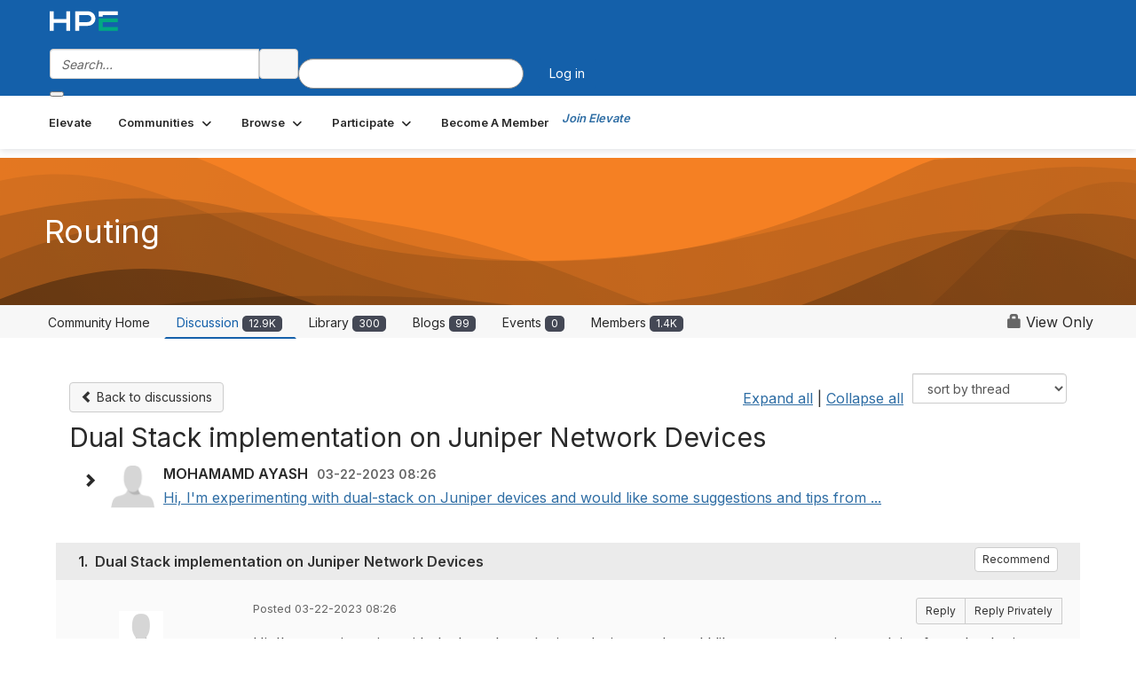

--- FILE ---
content_type: text/html; charset=utf-8
request_url: https://community.juniper.net/discussion/dual-stack-implementation-on-juniper-network-devices?ReturnUrl=%2Fcommunities%2Fcommunity-home%2Fdigestviewer%3FReturnUrl%3D%252Fcommunities%252Fcommunity-home%252Fdigestviewer%253FCommunityKey%253D3f850801-038e-4123-b639-82ed4eb777ec
body_size: 325874
content:


<!DOCTYPE html>
<html lang="en">
<head id="Head1"><meta name="viewport" content="width=device-width, initial-scale=1.0" /><meta http-equiv="X-UA-Compatible" content="IE=edge" /><title>
	Dual Stack implementation on Juniper Network Devices | Routing
</title><meta name="KEYWORDS" content="EMAIL, DISCUSSION, LIST, EMAIL LIST, LISTSERV, LIST SERV, LIST SERVER, FORUM, THREADED DISCUSSION" /><meta name='audience' content='ALL' /><meta name='rating' content='General' /><meta name='distribution' content='Global, Worldwide' /><meta name='copyright' content='Higher Logic, LLC' /><meta name='content-language' content='EN' /><meta name='referrer' content='strict-origin-when-cross-origin' /><meta name="google-site-verification" content="7cNyU2LCGSJgBXrjGTF2G-CalXo2PXNvZNJR6iF0z34">
<link rel="shortcut icon" href="https://www.juniper.net/favicon.ico">

<meta http-equiv="X-UA-Compatible" content="IE=edge">

<link href='https://community.juniper.net/discussion/dual-stack-implementation-on-juniper-network-devices' rel='canonical' /><link rel='SHORTCUT ICON' href='https://higherlogicdownload.s3.amazonaws.com/HLSTAFF/a5fa9699-b0ea-47d2-a196-e09518d21b8a/UploadedImages/Favicon%2032x32.png' type='image/x-icon' /><link type='text/css' rel='stylesheet' href='https://fonts.googleapis.com/css2?family=Inter:wght@300;400;600;800'/><link type="text/css" rel="stylesheet" href="https://d3uf7shreuzboy.cloudfront.net/WebRoot/stable/Ribbit/Ribbit~main.bundle.47bbf7d39590ecc4cc03.hash.css"/><link href='https://d2x5ku95bkycr3.cloudfront.net/HigherLogic/Font-Awesome/7.1.0-pro/css/all.min.css' type='text/css' rel='stylesheet' /><link rel="stylesheet" href="https://cdnjs.cloudflare.com/ajax/libs/prism/1.24.1/themes/prism.min.css" integrity="sha512-tN7Ec6zAFaVSG3TpNAKtk4DOHNpSwKHxxrsiw4GHKESGPs5njn/0sMCUMl2svV4wo4BK/rCP7juYz+zx+l6oeQ==" crossorigin="anonymous" referrerpolicy="no-referrer" /><link href='https://d2x5ku95bkycr3.cloudfront.net/HigherLogic/bootstrap/3.4.1/css/bootstrap.min.css' rel='stylesheet' /><link type='text/css' rel='stylesheet' href='https://d3uf7shreuzboy.cloudfront.net/WebRoot/stable/Desktop/Bundles/Desktop_bundle.min.339fbc5a533c58b3fed8d31bf771f1b7fc5ebc6d.hash.css'/><link href='https://d2x5ku95bkycr3.cloudfront.net/HigherLogic/jquery/jquery-ui-1.13.3.min.css' type='text/css' rel='stylesheet' /><link href='https://d132x6oi8ychic.cloudfront.net/higherlogic/microsite/generatecss/bc2fa343-ccd2-4775-884a-f1ad10dc9457/0f768ee2-ab64-4060-91eb-107197ad87a1/639047641122070000/34' type='text/css' rel='stylesheet' /><link type='text/css' rel='stylesheet' href='https://fonts.googleapis.com/css2?family=Lato:wght@400;700&display=swap' /><link type='text/css' rel='stylesheet' href='https://cdn.jsdelivr.net/jquery.slick/1.6.0/slick.css' /><link type='text/css' rel='stylesheet' href='https://cdn.jsdelivr.net/jquery.slick/1.6.0/slick-theme.css' /><link type='text/css' rel='stylesheet' href='https://higherlogicdownload.s3.amazonaws.com/HPEHR/5b68080a-2632-47a2-a7dc-b5a6d436defd/UploadedImages/font_files/fonts.css' /><script type='text/javascript' src='https://d2x5ku95bkycr3.cloudfront.net/HigherLogic/JavaScript/promise-fetch-polyfill.js'></script><script type='text/javascript' src='https://d2x5ku95bkycr3.cloudfront.net/HigherLogic/JavaScript/systemjs/3.1.6/system.min.js'></script><script type='systemjs-importmap' src='/HigherLogic/JavaScript/importmapping-cdn.json?639049536241967492'></script><script type='text/javascript' src='https://d2x5ku95bkycr3.cloudfront.net/HigherLogic/jquery/jquery-3.7.1.min.js'></script><script src='https://d2x5ku95bkycr3.cloudfront.net/HigherLogic/jquery/jquery-migrate-3.5.2.min.js'></script><script type='text/javascript' src='https://d2x5ku95bkycr3.cloudfront.net/HigherLogic/jquery/jquery-ui-1.13.3.min.js'></script>
                <script>
                    window.i18nConfig = {
                        initialLanguage: 'en',
                        i18nPaths: {"i18n/js-en.json":"https://d3uf7shreuzboy.cloudfront.net/WebRoot/stable/i18n/js-en.8e6ae1fa.json","i18n/js-es.json":"https://d3uf7shreuzboy.cloudfront.net/WebRoot/stable/i18n/js-es.5d1b99dc.json","i18n/js-fr.json":"https://d3uf7shreuzboy.cloudfront.net/WebRoot/stable/i18n/js-fr.82c96ebd.json","i18n/react-en.json":"https://d3uf7shreuzboy.cloudfront.net/WebRoot/stable/i18n/react-en.e08fef57.json","i18n/react-es.json":"https://d3uf7shreuzboy.cloudfront.net/WebRoot/stable/i18n/react-es.3cde489d.json","i18n/react-fr.json":"https://d3uf7shreuzboy.cloudfront.net/WebRoot/stable/i18n/react-fr.3042e06c.json"}
                    };
                </script><script src='https://d3uf7shreuzboy.cloudfront.net/WebRoot/stable/i18n/index.4feee858.js'></script><script src='https://d2x5ku95bkycr3.cloudfront.net/HigherLogic/bootstrap/3.4.1/js/bootstrap.min.js'></script><script src='https://d3uf7shreuzboy.cloudfront.net/WebRoot/stable/Ribbit/Ribbit~main.bundle.d123a1134e3a0801db9f.hash.js'></script><script type='text/javascript'>var higherlogic_crestApi_origin = 'https://api.connectedcommunity.org'</script><script type='text/javascript' src='/HigherLogic/CORS/easyXDM/easyXDM.Min.js'></script><script src="https://cdnjs.cloudflare.com/ajax/libs/prism/1.24.1/prism.min.js" integrity="sha512-axJX7DJduStuBB8ePC8ryGzacZPr3rdLaIDZitiEgWWk2gsXxEFlm4UW0iNzj2h3wp5mOylgHAzBzM4nRSvTZA==" crossorigin="anonymous" referrerpolicy="no-referrer"></script><script src="https://cdnjs.cloudflare.com/ajax/libs/prism/1.24.1/plugins/autoloader/prism-autoloader.min.js" integrity="sha512-xCfKr8zIONbip3Q1XG/u5x40hoJ0/DtP1bxyMEi0GWzUFoUffE+Dfw1Br8j55RRt9qG7bGKsh+4tSb1CvFHPSA==" crossorigin="anonymous" referrerpolicy="no-referrer"></script><script type='text/javascript' src='https://d3uf7shreuzboy.cloudfront.net/WebRoot/stable/Desktop/Bundles/Desktop_bundle.min.e5bfc8151331c30e036d8a88d12ea5363c3e2a03.hash.js'></script><script type='text/javascript' src='https://use.fortawesome.com/863ec992.js'></script><script type='text/javascript' src='https://cdn.jsdelivr.net/jquery.slick/1.6.0/slick.min.js'></script><script type='text/javascript' src='https://use.fortawesome.com/4401ef9f.js'></script><script>window.CDN_PATH = 'https://d3uf7shreuzboy.cloudfront.net'</script><script>var filestackUrl = 'https://static.filestackapi.com/filestack-js/3.28.0/filestack.min.js'; var filestackUrlIE11 = 'https://d2x5ku95bkycr3.cloudfront.net/HigherLogic/JavaScript/filestack.ie11.min.js';</script><meta name="description" content="Hi, I&#39;m experimenting with dual-stack on Juniper devices and would like some suggestions and tips from the Juniper Community. I&#39;m running a test lab with MX104," /></head>
<body class="bodyBackground ribbit viewthread interior  community-pages">
	
	
    
    

	
	

	<div id="MembershipWebsiteAlertContainer" class="row">
	
		<span id="MembershipExpirationReminder_cd9e4e6f9d7e47ba813a212f68f4929b"></span>

<script>
    (function () {
        var renderBBL = function () {
            window.renderReactDynamic(['WebsiteAlert', 'MembershipExpirationReminder_cd9e4e6f9d7e47ba813a212f68f4929b', {
                alertClass: '',
                linkText: '',
                linkUrl: '',
                text: '',
                isInAuxMenu: 'True',
                showLink: false,
                visible: false
            }]);
        };

        if (window.renderReactDynamic) {
            renderBBL();
        } else {
            window.addEventListener('DOMContentLoaded', renderBBL);
        }
    })()
</script>

    
</div>

	<div id="MPOuterMost" class="container  full ">
		<form method="post" action="./dual-stack-implementation-on-juniper-network-devices?ReturnUrl=%2fcommunities%2fcommunity-home%2fdigestviewer%3fReturnUrl%3d%252Fcommunities%252Fcommunity-home%252Fdigestviewer%253FCommunityKey%253D3f850801-038e-4123-b639-82ed4eb777ec" onsubmit="javascript:return WebForm_OnSubmit();" id="MasterPageForm" class="form">
<div class="aspNetHidden">
<input type="hidden" name="ScriptManager1_TSM" id="ScriptManager1_TSM" value="" />
<input type="hidden" name="StyleSheetManager1_TSSM" id="StyleSheetManager1_TSSM" value="" />
<input type="hidden" name="__EVENTTARGET" id="__EVENTTARGET" value="" />
<input type="hidden" name="__EVENTARGUMENT" id="__EVENTARGUMENT" value="" />
<input type="hidden" name="__LASTFOCUS" id="__LASTFOCUS" value="" />
<input type="hidden" name="__VIEWSTATE" id="__VIEWSTATE" value="CfDJ8JEeYMBcyppAjyU+qyW/thS0xa/mp5W6ujVxuPXkb9YIxVJd8/W//fqAiGYKHsbEkBNvagyARhEcfZufIxz4rr7ZDlacqZzdRk/3hzbhQDgtiKGo7IiykGZd4T6UcGGfBAFO+rWvIsy0ON+YotWlSiYkkHg5ZLGriBDpUDJ6arramswDCtOVNus9GTHGumKx6/SQ1dc/WRtIq3YAXd+hk47v25hKkLwbF2Bmkki8vlAP1n2sv0FT/5VU2G7pd41QgkPJoe8AbcbAqfH20M3SSjgGKRO1Jp3Yln5EYekitJGPoz3CZ8M5x7lDTRNGjITXALvQrn81nxnloPo087gVhm6Kcd3enldgoHmL4J7iwUCQHIxb0fBV2vdGLLiw1Wv7bcMAwX9W9e4YYOTvsskEL4e6luQyePmEnOl4Mb/PFPlHSEJMn7YZiiaoPlizhphDm4zXLwSWrA7bzcNJ6pEoeddI4u0Ze+SUD6mDcsDk2YkgpFavCE774Zfo0pBJkzaX7hyP3LgNLAMNia6Ux8vfLAx7OAfIx53EasbQa1MRtQkQ2lvYH4iIZKucPr/rddWLJ4t+I1s/IFTQpS/iAo/unDuNbyEt/FtYJZGIWmupiHHpjZFRFx6A6FIh08ec3+0gWpxTgIzAqcbQwLLcOzQ64f7bvKk82P5SuMVpTkbudcXeCg6sT36Hk9WyqIPLIAvlz3K40qFXwS/PvfF2yRH8tEDJ0ruP08PWpfJBKt4rIDX/nzmW6i+4WCvY+t/FhOnom2d/Gl8mZDa7LMBG9JvavCEcBCHQPQrqmBGpP6LBE+b3HyVuB1K/vGoNejuyY0JfmefsboyZPkZV9JtM7txuWSxQkAqj/6qVqoXSBT2BzTnfhvS8ENgh6FCpEFyisrLEmCEN0hqumQWIWyxNyy5LE15KhJpe4I9GXxKdBeUBotfBm2ncj1TS3HSiaPv0GvHp3Mk7DD+XeY4DTbBe3hGD8HRpX2mRcmjMEUh0hGdUwDHp/fQfCWcMs4M4wUrY+J5gbYcC69LyHqH2dNEoks/qZQuMOhN+Dn0OJxIGqURdQYRa7+/tTHQBZTsAmqRC7crJtch+cpBvk35f63vt+RHsdtyIA9jjkjflbaG3GnyX3XtK60t31EUnSnSKRse0XiYsGPwhSabmnBfQASGVujK4GRTC7hRb9MmwnasbYcInloF6POg+fwzO4T4/6WBwSHmp/bz/MjGHDamC8XtC2dSz4e6R+aANulvc9H51elM8oNCOe9M2LYb/[base64]/Yh67Wmt9KhFFK4lrEhA4MJUAz2/2bYa7rbgSR3hIy6K2tpc79CeveGMhWCRyiVeF83B4Q6v76/eKfBMSWwFymxIMm3i/beJkewVZNoE9sUE97W47bODlZlzz+l8DPKRnFDE7w4yFy5qBODeOWZ8o0uLFACmcNXyf7XpkBaYqMWa8n6c74uuqCULkAtr2CNQxqp//Coqc7MlGTJkXqmZtVnbMJT/ZuvPVhWsWwWLs65eebjTers0rlYX8ZaxjqZ2tz+eiKhaXD8mCugrNGSBAiuDapXYl/NKAviIPSyPZDxEA1gm70WLMq95XZO+Uy7eQlbYYq4ymj1kTHsLdkD83B+RBgWyKbme7/[base64]/wbUpvY9uBpdWDUvIxqSPF0F05lOq98dGJjgx1UOKTdPB/dlGSMqs69K/pHSIbBN2CLqtOXBX/uJBbOLZxRA4CJ9dvK+cr5KCbuFrTeV3uH7t6AQ64ER+UDWIVEC/OAxj3z+ascvBQK/icRLpFjWKhRp/3jRimvkvS5nGvUFLJHKWco7zagO+P2QBRKoJyfogXqNaPUXaSgQoh4xMyJY1GNiILHUHn8bC/h/ISd3JIQiQUQFybYARnTING0+yrXVQ6JmKBUHPIcKiVB7x625zcIxZVsYxJd7MON1mufeiqXV/jaS4Zyp2FRjB7NcorPpk+ULUzwKzR3w/A8uBOuETv596R5vCV5ChSShE2sWerEuor8k/sn5NAlquJw8vBgGYvju/V+1t3qq3Z+hx5EC3FnISUFa/Yjb+k8Hl3zSWQcWG8sSjT3XO8cRTXJDKUZCLa2+1cme3KTHyi8dTL+g8DqbSaKg4KV00h8uCyEYUAP/nbXpjunjksfFceBg3/F0W8lxEyYfsU1XymIWrdUzPgIvxxEaqeLJYzPErMzPFHP+dAMVpPaY3xJ3LZrXiqCd1w9ohyJXn6r3/djfPxyezz8womKYhhpn4DtffX+Kssdt4QTCjC1Yx1aW7cDSBkcjDyJ8LKMH7l4b3iil+xDUjChU5JGxVObC/8bR+sW9TLj7cHIdI9GCx3pJU8KFiE3VxGDyg6fKmTJVzvnCtXpRtloSgkkrBQ2ECbcvjlvMqsOYGbczbimF91MSriYcXwPMzBhuWD4eoSpjsVHnyLVHFObkxx4yR5EAyiqk+N23KfH/R5ZCJ1yChWdqKNbh7y9GRFnckHi9yb5BfHS0LCNkLG5l54aa8PRhFj7b1kEtkgoph7G2mhItTT7+xyhFpblbd0uNK8Nz6nx8q43iY7FWqOlETICRFBqVZVErIi+iMdjUVkgDOVP28yJHDAtJsTC/fqpmHG0mxn37mi/X1kNvYgBbVGW+lI/zF1hFb4wkBTHINsDxd1nsh+Ad3c9zl7djZzxwSHKGd+tmW5RCdBrHxjQDjvIdEow90Po/acq9tdTULmQ9Gy/R+SSdXSrc5+kNPHEcKaSuMt8XRXgADonbE+KzD/eUZye+wwpnFfIHoxLY/V3fIr2zbDssV3kMFEgTh5piEep2MNhH/[base64]/Hbzsuq7tUCcc1m1Ke+luprSyhZkS+GkxHtRfyMWZavy1DY0B5n3DUY1ZB7csDm5I7LSbXfUzRqBPJ7aMov37sPwCtqv7xG7biBT2fjoTLOTWJ0GNCdple2Ngj3jWKPKjSCStaBQX6zVe5oZeasE00ozE/uFR1B6BXD51e3wO/3QFML27rod9gdhmY37d3mfYyC7dvfR8uh+WuLJ8eRz4ALUcKfb1dRzO2UzbGP2aiHyoh0nHE2ioMWn58nyxW7lVoakMjfpR/nSOfeW8puPtJnoPDyemREVL8FpyZ0/ezStq2Nt072lM8yAkNxL7jqq+BVhQNpFgWjQ6z2/DD9wR2x2LQMklCLx4L9ou4mU70p+Y+nTVMlbk5Q6GGl9f5d3DWSGJm3ickqPYjV/ivhJl8eY9IYPGwiRyGvi2L0p/4df6Phz34RqkgHtKC/uYU4mM+2LRH+vJJVOO0x3bXVFBpjd64PJaQrpb2biMrWOkgMbuv5xUvspFyAUwIOcZuo4bjPtg1VvJDf6ZIWlgBIeRtFWhMa5Smj+POMe7sshEfsCunt6ECzVBGE0x2FbVpexEW+/m6bLi+AxDtMksnRTN0p/knsqXNmxhPeaJ/1Fm26F7cmqKaGCWRjQR7UTsElcEMVXBaKzB71OW/TFVlQlLVUaRr/zp5qKVHknyHE789htBQcW8Ha139Vy45Ss4pg+eJZJgrZ43vToYlnlfxgc2YcXrY3CtNw7l5fsdc6jHXp0PAuD0VDOG0Ss5+RX+2vmkMIqg6MAsLK7RufFSiOog63cLBoPY/t+OmyhsxncKos9PwqqUEstOMfwyFGGax8IDzjufM+BiA6rmXYOU8g4mHq8Tryw8OQ4x1TPsKU1Woj6DKbEjJm1oHKFugar3EbOR4qCVBN8XZ9n+z3Lfgwt/CpQ4FSSzCjFoKUoxapWnOkg404uCO+5tVrlocD16Y32T1y0e6sVhwsLxMN7wK3kDTUTuiPXeuZ5VTn8NJFETQo9KW6PTqhLsKzWEWV4Rkmd5FOl77p1L5s0RPUgO7F9SURfPrXiC0vqMiKS5D6svm4JFER/Fuv4Rvq3eFP3sbT/u7/fppnm4prIIXWJZNGJZENlFaJP8Jbw3KRX5H+rP27UbB035fRu+oFutQY4UCLHyjTtpTTItlN4M6xKRYSBpVdKx0Dx+b86iXLPaNdGnZcIyF2nkrLQFRh/vxFz2egoCs2/gkTRUuUeKiOW1VKrv/YRBblctySSjEfN2V32zyDpDUT1mkbxxfH5siKq9t5Xzj0vPQaz5A/avRimcMQY8m9R0rla9d0dRKsYFbNJKLO1vpKKtFdY7wvh6fhhaXGXWxa9aT6b5Xv9sn1hZ3PONCEn63cubb0EH1U5kUpz/b3RYdc2mRPutNCGKmaynumcMQ3vc0hq9sksOYrUZVabnesd0IwMGtaMl6TDmnL18SXCbm3p+eldqHL0KBUoPso10om3MjHvPwBZABPeAjoDcBKY0BysemXf3JEuXWBnUbhu7TRboRXOUMtf4O6FoyYw0/WIs7P9I6anWDJNgIuExiEB9e4CZdFx/io4Kx1DX4PBBKK8NSATiMiwnzcZMD9lsI+LTw6OSFcxvcX9f6dwqZ9HNP78ZA62TAxfbgcU0p/sm+R0QgTGTrmmT5+ZozbtbixX479upX71RqGZ/OKbRRazyqeJGpPQM4NixSZrrp8MltdLSrQvJ3CtC7+Rc3a6Iy31nr3JZaN01jDvnmjerJDkJkZI0vkL+ixTaHlYrYq3xMutcbnufv3eHnH6kHEr00dlK9EbecnON51qs+GBZpX5YTMo5FaxH0aAHIsyrzMOO1wnfPwIZq76/OxSdXgPEQmarLM097BSave02bpMiUwbm1m8wg0qjPLQXj/+ouU52jvLhB7EG88z/3QtjNpfTnIgys5/My5kukeaiONltaJarTMa3ovsDvAm5g4C2RWWQqrcRFVa9T9D4gOFjOAlYOEtIrifyh31Np/20fC+1V0aE9Nl7UkmnVG+f0iQpuU1+LUV+FMZJ1IAWYOBPDO4pC1omUmQt541/vosabc5nyv9sy7DHZB4fPhmW/CNax5LXf9P+vcZFvFzS7Zawhf+3z1wX0e6q5ka0giEnw4EqyimCU7rM//7oBrOpX6bQesdcs+VZtFpYfs6ZK+V+gMRx8Ozd1kNkP678VI3/0+SIUYMjnpWMzPrjtGhc5RyaYHuf4SZMKqegwDCaeSpE68HC6jjrbmFn2XOZHp6+Wg19elviPfI1lNnE1H53RfDX5AROzK0S+lFSVeSp3vbON9uqfG4gbPfneoKmGSyiHBnX/O7PCOTRrVezMIYhJo7RJmddvUNCpPC0Eh7+OG15c7Q7L0dxFazTmYVXH8V70l2xa/4gKkVBJrMraHqT4JeiVJU5YX+Axa1IUwf2S6nY/jZj6WQcpyYuTBRyMUwgC3qJE+KL9+97hRHkrT57q3yjxG7/JT/EK2QM+9yVPqbP62Cf+pYzPWsrK9JJECJmGG27J7b818jVsCBicV1Vhg6oS1YYzmlweljokwBC7rXlI1ZnboR4Mf74ZhE1rEkM4tw6qsvT8vWkX0lucu29LDfbkmiW4Q3Q+apwJwVF7ATIO0nHLM0Y4sa6sakEIcRlibW1OB5T8+iiYB4PsyGy768rzz6wRrNEi/N7udKWg7TB8Jf7JOOCsVI49LDa4ItBDS0d0deocoQ60WCTk3enynRK/mujtqkzGiQvgaBEwXqPzPbXI4lI2PX/8Rp9YgOaXmQ6KKzU6auYSEfL7kedFppC2YZRDb2uQ2orAgPJABqc4JhkvPbvreBmGG2pevw6E/XloCAVdjZitsB1Eofey6T6Iyod8lj7uLwqWHBFqCCcOatdMoiRJavAZUwLEhw0it9AhC5hGdmgZ3JrmlBBYT7Rk6HIf/RJyaS9HvcjYHin6u0bfCol5iYbN1XytDLu9KjSQYqi3GoAf5Uyw3kQNIXb1j9OhkIG0qwuCMPyybVBN9z0i9DFCS7bp6SyS9V/N12oAHREkXCTpAdhQZKm84WXThTjg6MMBJ+TPdjNfqfuhN6EOoIHwTAJzbpk0NbuhUdOhlqx2oGV9eWZjlkHi4+kh5VhjjhBJHl46xgegOAMJnrZ2fVvjJWZYcxXfaATFgDkH9/8gPlG8bOv2CCcso+5308VnWkpmGML32mn6q6WahdzPx5bmHRFmKjDvcPys6QORDDYFnEB5r7QHHq/9uuO70dNwdM9RKYZaRbYNG6FV3AZpVbxhmDC/zZVlQeXqhJShIkjBKCW236kpL1fqMh2+OVHgPJt2h+PRirwUjdQ0+jm4JqgQBwCl9cJgh6PxKlBJ+wNOg9O8bShP6OUo6qMIwC7VBHEMc7FHd/K3tNjCObdPsHYxjGA06iCQUGW0etv1J96M239ubIoJ9as8nU35J43XPm05dZ+16vst5sUcc/bsREUIDpWiHX1BLxTZKw9n+a3UmMIRTfJ+lAxZQeNY97RNcBiJeMT2TNMmEdfR25STwCoLRbU6u5SByBwo/XPKRVqBrmOR4gAjD3LeNVTl1W151rcPZMZdKTSulIP65/rLyOjN6ZqZt9EaJvfMDE0SV7wXrtIButxKkE327QwrfituaMUjuq4gjs5iNn0fBVl6gZv4UY10PxEJjHjUNA/TR3EJZWJSl6AigS3u1xflMlG2+REbHoeMfbC+sTVdIGNL0EfiKnH5wYjHluksoU3F+3db34WTZv30BpcJIMWwXq+rXNpJytIo4Xd+dWqqkGI9oXyA5SvCOKt29DpuwkfhTcWELCjR2qNbv3YNs3GYKLGZxFsPq9tX8tJ5N5KfwRhZ88xfrBn/T03xwVTjgRMzRUv39KYIOuxmC9gsZrmfSdBiVaV8s7Vbky+Z+b17r4T0Nc+wKX5GZfMiq3D+iOiygEJeFe5jcjcqDL30i7VYhH7/cYApoqfsEoNkO6Fl2kHRpdnB07HoDonDFlqGGTbqiQvVMoN+kVg6q7Ixitfc/kvwDHs8Nl6z/gYWi54HJ3iGy+mM4n7alVLkS7gFyp2OYd8zHyE3QTmiwrMmBi78F29PbBi2h3x/i2WNmLYtqBim73PRMrFdWj70jCgMNeWgVnHf03A93FcnrrABaQJ7fTMurdEHqL+5q7xmzYEZcZ6jXhXgOvhq/J4ZhweLRRAei01/qT85BtToQW+L3fgCIKx6DBtgaOA0Pp6p4S684UDhzvrwkrEiqRgnL0JwL/sTZQbZWEj8BCkcOY50/lHJUGsLXYPQEp75+o2bsXDrP4Ev8/KxlxRXsY545vqvRKxiNsvmta3ibsMBKViGnmN6p0r/kOrxAy2Tvi1dedmpEMzZ1zO6Taa4xdV3MhmZI+LBQNfNw9NGzOVvX2zPVWxMpur8AENwEsew8BWFTXYTJNcrOaoNXzpnhnA0xhCdS51uojAl+rbxlmz5xP+XBP6opuybjdeG+LHgJqKpP/R4Ugml5NIrJckgnCCC5rpTJ0CC3euqbqc92/CSMxN46wuEy9qJ6mXi0lR+1Uf+Y12pDLinfx0xoNTirMQfIi17GmMF7zrOE9fwOYR+XDbHwrcAQfN9BYO2OyUMmlSmDgjBqYnsy/ZxsECSdMY39of68muMoWQ+sY8VS3mgVopqlb0i1aCoY7b3/31cwLtP6SgJkXpboXkHHKQ7tU1uCjY1VartfeSkg436AlRxfatkt0OdeQqH9npYLK/aPPXRBMBZ7hcN42yTm6KEKFy3OG5oHZZRCud3S/SnCF+BWhqYq/RGg5eo3FSsdSb/HXt+lkNj89hqw/EhfFOSnoZ7g/JoMw6eOxah6N8dy9tGLDbeATuSUzbn4s5zVi8vK3wNoJZakZbJkn3AsesdNWK2nraZwzfoZXeaXYpRB7+SkR/T/[base64]/xWDpS04GUN2H2Xv8iS99rt/A5ZoqinRqO4m29sq1U6p9F3ZXE/vw+cwekJ4qD8d48XughGsfpQNTVWNjJK/OvgfhPiIXkLWp1Zim3escuzikoOaTMxsQXgthJsx0xggFz31LYQmBWg2NuHXOHa+7nFRb1jykHvs/+HIYPmzOM+oG98n83mp+Ojy/otBNlK++JTGhpBGDwESd4DSqhoxkBlumxbcpbExCzjTnD2KN0HhkfYcL7u1S+S++Eau+ZYEFSQfQHMjKjClNUam5JbUCwl9xR7HmRRve7fGw/baEDdkqvESPuN8vq77GtCnPlt6qMXBlAXFtFT3VIO3zwFi5MWz3XIC81gg41rhYb1C1WDW9oyFn8L2510mOlxnWewhwvqIRybTk58qZUzmLWAt9vSy8sgHhC73BCw0OPA8boBPmzMbVfSvK1k//McRwA7si+N5FhyawPSiC6KXW9Lil69OUttn9WCa7fn1mAYFDXCam6c2MOUb5bLzrWKvrNdQ+QKgy8O0CPqbibbx+kHEmxbu1pbdo5zC5BFfxzhaMV+7qr6+F4Zz+DZozfq0HeMZrK+wi5VKGUNvTDMPbNDIP59BvWT/eOD14uGJLU0e195hZEmcrcaWAf6qpViUmvyfTuWUXVtwx85tjeok9R0QcCXBdcSHY2JSn4JwUXfYwAixrTmgnjFga/pCq0w71z2OOyC21O5zXU9PWCw6pIRL+EZFEyed4wFEMo1X6W1Mnwyi99LPBYkC0AohuousgVZVz8xCb6vbZTirS+XO/T6I+OE0Exs1M5TH2W2An38ZViLsTHJNSgDHYGRb+JhdOT71GeSkSXJvnzjftf/VdlduGPqHcWsEpWs1uFTvqpWHoYZ7QX5Qk3kQaIXpcOwwYxSlpvgWXX/b+QD7W1Urgog5c2dgItD/eh1acmMq9NJZ638b324HyORkwbdsRsMyU2/ynDybSQ6TjX6ETE6olqjlSfRpXUhl+ERDGZsyDzH0QONDIkcaxbUW/3W6MmZf95ptuPZzTAvm5IiCGt2C9YJ16d307okzGuyXMQHjoWDeJSkPIC/6alff/JNVtGiY6hJS9WwfGaTZ7ce1eZomsjakdUZbyb/LJqYfNdiVRXzEuogXCw2JS6tok0J5NpxHYCSD44mfYZNiPpEZO+OS2Uq+S/h/Iyio//2esa70XT+HCzZNDQ2tL6hZsJC7mLAydyB4JDvRd4LjnWdkgnSib3A6DvvGw/w1PhYpP7FBW+OOyiWX5jCZzB8mKfinGGZ3hFFQOM8pOA03ZmPAPPoIdFf4lclTLLV5FQ+IbD0/ZtZzYvbvwWEX6GjhcnJzV6TK0GA+qLw5DWC6WGo+o0g5yGQ+SYv2EiHPOpDme7E8yUk6OiEpctLi/wEoTFigyVujUnvXSEwNyBlcC6mEw3wS4YUrhD8KgVRv1qCXaVlXJCwUJzGZcR3nwPUOS2oZXFCqu7tKy7Mr0XNi/xmbL7BvGrwHae3gUQ+6s2B4p3eYDAF56Io0hgpLAbKjuTXEjVEOGexMS8V3WGqUHkkl5BwTVmzGYUNBbYbjzFbPcZrgeFPqTGLCzjDtvOCkwosDvx+cpRLEoUZU6B40k/ELVgt8MofdSXPqZYcgtSLjHHLJep2j/5A0X+kmHh6urcNNB47Q6nCMdQHWRKyGpQjKFipJgletv0vD0/sxDi6rH3+B+DZjMYDAH1xZsDsputMdBQZzNMNNPt2oKMEe+DVoxDVZHZILn6wVsq5swE1htbPWiRoC5Fi325k3say0QqEsLi+lDIsrGEZerUA+3MQO6H239Z6mYF+PBJH4xRtfou3HlvL7QiNT1Ngn2lqk9QimBEXSMRs69UaE4g4s93W3wpx/sWdckSOXZn7LlmPZKMEw4CcL07ELs/oZaPo8JEsQ9fJpbO0p1O6SqX/vor3HBRRbkm8fiO4w+kYLtN3WPiacDSAUVCIHNX7xKWGE8pebkpTXCM6B9Ojwidw+0muV2VpCPn25cTyW64NulWYnpoQTObzwz3XDWALMKKuWZvjm+GNcALO39P2+WlEemuOMHlZyrnvU8Kryu/qjf5qp/[base64]/El26X1ozEmeOJKpbfFpI0nCEPS03wlYiaOOraewvS1Row2tyPDkfL22nd5OoVPeLZKN+ssKpY4iYRSpk/roK2xH8vMupaCZuMQGjld/6OHQMdq5RJdauDI+yOeKEXSofAlSpMaOUl1jKHGY0nnBVxEFmf2LVhedyhDpKWDDYWeiD8OYBvP1ioTFVR/jEpqj4cKQEwIaldRsVQtOKnSQE/bgkspR7aE/MQ6/aCjVFCLq3k5JgPQ9BigqWOAb7fLygJ2Vx3Q3+fuRKQQyINabKNgOupDt4EyMO+zwEz/SUzQXjomvXlae73WD4l/0AxzpVLu4CgqLHFFtS3aiVhnCuY486LVkE4rlm1nSJLt8UeFGxWXew+bSzPlvIb5efceggaULNnnLI3Vf/HHDCH0qdLQ6jn/J26bgFznx5RgCMlqnieiwWeSb/gyW/8l8G/z7ZcsIiKTJWCQHFpdbXbYkzsD1fEh8+Antg46vdCtdxJi0d2TUKn7xGP/tjCdbkNHx6hz3uhOJhPH7cKTjPUr5vIijbAQGARnTDAabSGTPRnmI7Qs87GmlVoTReId8q4e1lo7IHN0ybOfxzHoUdXNSZwRfFGImdHAwbfjmwFUUv4QSLb1Bea3tawdH1asSIbIspXijJ/D7CEn3Ql6YhIZDmDe6Hc3cnkENOFL6pUJFPqFhI6DVA7YvmZNeLmp0ECLBLxHUBP6F2GE/AqV7y5xnykyJC7qKqpRuGMVlPIczPqernJ3gyDPR+1wx/TKhcYwLdtpSvuVF721COv/NC11Rwip3PNq1wkZbOfBftrwzkgHyTy8mSCwYoRiavnJakCC12UoOxrzQsYQMqjV5c/vIy4UnwKgy9h/PMYAAHoo2fEcROw2N7YVPCkHXMwLN0U5rlia92P+mjKImBYpr2eHJk17dbnaNVvV1y6GfTmtOMPR+SwHxj5Eq+HRLUwtGxpIzvy/j08qvFtaYFHp05U2WN2M7kfCKlmB8REvmDKquPC3rjwU6FtxxiKuT5pqtejK7tBLHzzAfizH203p67qiazSgwHNUOGhGFk7nXZ0VDknyNSNkimdSjh6Rk2qg/GQb4J7vTJXorO5ObcUKl949iiF8WdcAfEQtyF4EOMDYjyzV+i8tBjgj6Nx/fvBaBE1dosDMAIG+fFEM8b0x/9sdWm/ikRTnDYI+sic9UOT2TInQRzRtMPXAU6q8NyD9KhW72+Vl+o+eh0JQ+wTFgNQZDkfPoT3XeeDJWSS03SlTgHd/ncO/ZShLp7GUjPb+lEpitlY+QIeBvAJLtrLXvOJEVfESeS0LaR1wszpq3HIu4kD0FIMZ0hV5qas9V/EgG/mccF/Dr3fyJuhPNL8AhzW2gq4TRP9zmEB61LF53jjJ/MwY6S3wrRZbn32oWFf2hNo4BXK+3ltlfFmnHvBnp8GDJ14MzsXJ6nQUdsUHVCkk453sRfXVpPCm31HD/GDxGj0HH2zugUTIeLX8xm6SIlrv22fq+sx48e/BcVjfLCj/wHDtskrnFYoDSQ7T2wAXkZktuIoZVg0SHmIVtFYlwcHs0/tjpOcflhtyJEZ2giu9FZVatLztqtVwhXL3rIVHSA/18mQt+gcLcfgy8/MzNjK4enHAYt/bTBf/[base64]/ye+UE10SEEfbAgVjtgFOevJaWwbzVBK+hrxBgo3Ao8TczZlPWeaH2aWokqpdeJYslZlnjrjoEvs5drcwP6C73Bt8Gy88tjOdQiGo+MZL/p/ROAgGCn5y+vjbSQ2BOYBn3qBxMeXU7zYkQkAK6llzMgMoGoMjH86jpI84TKW2wAsHy9Me8I3h2Th+R2YV9p9F/+v7wT6jC4QziP1ODUHAWweThz/Y4QjJZEdVBGbyutJy2LWKrPeEo7oxi9cZWfWzYBie861v54P8dFHsA2dmQj8TW0cV9JndSfuQ9twNL5YMTqF0hzxOWb/QXSe4PZLhk1xwTNw+uU4c3Ke4gzqGNqWaEMIIGH480CP0SQ6LSE97WKvFtOU7vK/hPxWVOBodh4mwBxHDPEi878ZEp/wG0kogH/Eimz8/TRzdZg3LxeZac6s2oEuXBAGKSG5uWXp0BV8qg93YRHtg9Ogh+0kokkkNTl/jjb1mVytKWOtMLY+/a1fB3RR2kthpYLzlHhnmnFFLeGVMZ8kK20FO5TeAGskMj8EmD2kOGtpjykg/6QHxJgUj3vaX2Dh/EAPwmMkvpNi+pL1GN0WIuSpJehGQO5AdMgWKxlQURCOIPau+38qFzGlYd5a1Pd7H82GJpDl4YTTuUjrrA6mTUQz9GrGQlg5VacJoL90Y0cLbGKp8EnhIEgTnX4L3JHgC6g59mTK/AmcJhOKrCegPrBRwojNjQKCHOcigXOso+h74iF3PwXgunxXga57sSTpvExhcpBeXZGtBwemXu3h2n5twxhxwyxFr/OPX/MYyg49Y6PyVfqSENpMnDfRTDUcUpUFAiwQ05J5lV677B2d6nmwN8C31DVU16KRj8HZjXxyoZ3PbDc/xsQnUcOlCxBdAOwfpFjnU0DeEAhZ8uUAC5Mg14GRSwvyY1anYJ9Xz0pkoYiKOWIFtaBYo0xuCmNx4/5QT1EzohMiXCbQHb5TCdZ7P5601AykMLDLWnI/JVueF3NlDojzCUOdktbcrePNSiBnp/sTWGdEqX+HVD/xDh27mJbmJdqQfffCf5gOFCToUN3Fb7q82xzdJOY0XnNeI9RBSBmA61/ButzJ/Z+oXe0l5IDsQS5eQ1+pGK4S87yCEQcKNjvfdaouvUlZghDaLQzWeBbvNHAX0W9o5zufRJ/2a/GCAODYbi6xPNpM7BgjHsdlfDdPMFIWQIui/m+GvZy7gBfwc2s8JdAztLGmfif1QSFazehHGLUzchv7efyzo2njQKz9RKVzlei7JJp+otr23nDOGfkgyL/CE7qAyEOMO5fDDVon287tAnvMZhtBVNMR3qfH3molguiPODungKc2opCVJFeo9yKfQ6eSptZts+95mm81XFdjhq+r4x/jc/2n7EXfwhE0BWHAFnvdk0wZCLwG9fjTzKN4f0XA850bwUF9S9JuSJz7DzfgWny9ZAZx3ZBibb7PTfk0L1XNo9/oaSWjFyqSLC1YjllwQvIwHZP64NqFA/T1E2OpVzzck/Myjyf8kAfESyqZo/ACQ1u9uEIsLEF2A6E7rUa2JpG8C4lRL7RuWzY9D1s8C/2CrUq2EmqfRVHM607bF21FE5IV265SuKpwYxVIAttcDEiAJJENQFo2Grul/2BDT6ceTwXx6juydLTOdTUQqoJL7JmfL6JUDPXcZ4/WihJJf+v0j//62cXW6lNpT8H6LnMC/mxvPlG/HH+QoK7jz0iJvkERpGpiXszQ7NMw7fJBsp7ny26R3jyC6PV7yEBeNmNK16GSOTNJtcIKsAzIZLnl+NC7IhcV9JZeYcsuugJgINeDdEVZArSdFPDSWZSd+FXDyXrRASqOnpqoUm+eB362zx6H9y7gIAIV38YoYi2/lt2hEWVL0YkouixM1xQ3IA91AQ99RGIsOGOdR5vGER//ip4xQKPVE8R83S70IZplocaq8N97ZMTV8ulHS0SMoniDXg9b1goSIGUOt4q/h8ru6yC/6/ADdgoqQApo9J+pLJ4C71TTF89v68Ab1y2NtoswnQx5u/uJGYucsSuuDoaCiozTET/q4159jl2U1zhz1tpDxGXMTAIKE8CJfdVViO1dCu2lvNwJP9e82QCIpHJh/fWxXUKyGM/WCo74FFwbCt65wKm10pCrWwB20YyCUa8jDkxsGtP9abxNX9gc6cHXuL9w0TagoR/7e3nWGMBSSczWjAMBZTz9iBBUu5sAG+bZSKOSAGUDdRKBVdlfdUvf1AAg9dO2vPC4bsu1hEqVacVCkHa6K7Z+x3QrLihqifHtSPLUVPEvT5BBzFyrVM6US43CUX0y8g+AbFjaWyGuvFLB6g4v8ImzIMIM1O2/2mH4KEciO8t7KdIERViulf09f1BC0u2GHscqiG7W5k0i38jBcaue5hGY7sbHZa2yw99dc7CAZTx/RZxhjrrNjjmH3513zCmlJeJ8EUgzs/i28/cplM2qpGbWdepY14IGWWZieS/3suN8raUxp/CuhmZNQTtH+Klbe6bVJGA0phH+6p/NBfNdaR4fGWGfR662Et0rjtXI/jsPcOjTNozJX40MD+Pk1omQ08hc8NrXxpOd4Tb3SKJ0ehfURajVKameGVXSSFM5H9KSW7IRfPw1XUrox3iv169IBsj/boJJq50nk8boce1f2jsAYFGOi1DmNr005N04M3HbOiJVs29gccMqv2LyYXUTlEx3vPE+0twEe56En7cqJ1VW8A+3CWv7nVAL97SW8Us4Jel9zjirurzmlzlA8S26vNFOl9DgYqzRq7+QFGjZGg5jvevVtTovBct/Kgtu4pReSBRRAIkJFymfJPTroSTU/YnRraHqt6X/GF4s5mV6q4UKPd6qWMx4I/9y+1whSWIfLJrY2E9Je2k1zGarIj/5RuluKZNI45UsGj20ib5ElkoJsfVjD7+fwJasROkvca34/IlPL/6qSBzYiHZ3cnZLsqa17Fig94jISnq6todTU1/qBJykZAjyJa2jYnSpN+8lBbi+JBnbpeaeIswZwyX7cYze3gxynd4znTOEW2WAuaT1DsR9q0dDmgG0iEzzZsey2zv53niUKB0uGMJd7iBEhJMX6XAJkGXTkXWEjzxCZnKp7JCzfHMt3amNEurxmvlo7iL8Km2t2OlDO4Pv4r3FVVW8HhOUb2jGwmEtV3BMMdCJGfOR/rCITQAaD3QKnXEuejwq/KkaGDMWGJLEqX8yMyEvacUAGP5/8+hdP/ASW3S+5ieHn+SvMJsg/LuuAFSR14P1cnDe9TW132hY+zFKW5tgQdZPxszvIhOaKlBh5wrIzOsmbjkSnaI3lvaYgePF9IMMLVGbF4OjUSwqSwUk3yanTdkXDsLf/K1dSDtQF0apFe1w8synU3CmFzsTYfrwHMD9qAzeapnrZGqO/M6IPkLRtKuUWodAQ1qCY86vxq5EKyLmGxjnz4wxYtP1t3L7ThseA27EXVn0rk8AnpAl//EuHvacdggVnCxA8dPz5IWZK9UbwOVi/JJXel+mn6Co972KlgfQnLEI5zsMgOsRwhOU1MrDCZB8t4+NUDEi/munBoPBregQ6ltGnYuQh4wGyURpZsWGHEGvMhhAU7I6jYkHA6wuGUewGZV2kwFfhfp4mNpg21MY5GJZ/Pwvq5NU21U0bZqNzRU00loD+BTLhHnnQokf4ygvtb1K0MpwOkCyZIaT0OxjBmeBHQ8VQ7atnIom44IQ/a+UW5WIV3YQ7HK/PJFqm8OkJ2FS34KtifwjXHYR4zS87FZkpszRDYehdjm63c1dvIEnPAuubCrMliSoPgo75ZwzE9MCcwPt83ka49ttnybLBHhAh6AHn6tbsGdMGEECxsnCbX1LXPC3sLMvGyOtVK8OCkAR7jKeXo4tVVu6CAwvaYfkv1ipGQ2x48ihZMSEmuA6HeCV/[base64]/FDAB8NIzpGAOQQHXrK/KZfDb+breX9cftho++BSxdqODEocfNO+DOEOqjAumeUS/i+8R/JYMxIEX17iej6Jwwjog2SsN75Bk9dlT+yHV/lCN/vPO2ubVZ/LoaSWSQGpJonWdDVYShQF2EyJb9No/wE99H9jFU35Rnl48h2Q2qS05eRah7NCij5SjYoXLIAiLXXcUeoV3ooJkblWrNtcDJCR92PzXmWmed3WFkxHC6yP1SmHjJMtUFmV/vtrt9eMkb7sq6sxsY51ODE1iWLURUD9VVRsgtQNYX51JErSeSmN9JArniitcBWyOvbgPIb4tI9C/JiIDSA3jQiDlo9I55ZwQe49SkO045srQ3tB7xZizGfhHBu30LkWYdlxF6rtga2vHSQbMkNhC6pj/B0YKxjP9Tcq4zS1aN1fYs21Ach5YZTw5MMD6loEQTDWwtnRb0Rxsup7iNBwdtiB6UuqdwRWbRiCPdqa5KZWw2siz4wm9Ivag6Xj85x7Kt8TwZYWb2LudyhoXxr034k4Nkp8eKkiXwBA3jl4NgywWguTYbi2gx+5/68E/csLpWXPQWTMwPIJQIRAOXmpFCIJI+kqmHcOMOVsRvhCdrMBfRJTOweznGIceqMdBykAQTUiufGiSySR54cVEJTP8732+7Ha8mJPgHLbt7JA3HFASfRjoR19t5lSrgenf7dVIjnN9JKTWpEg7heD0rTMZwjXKeX8KGAoWDOfBddWP+EzH4Ap5mYyW5xiLbk/sxORqgSZGmCsZIbif+Tqf/oOPCb/Eux0zSIalpvk7p2hfzJ893bt4GbC03SVnRLWh/P3LSu4zYX18so16eZa+C3zXhNkBpRQgvCiUWlu4Ot/3pMQ7NZjEunzaxPNNlTivJzQO6koss8lt6mIbubW+ZidvQ/mrpCypuMHXoNJ45PqQZ+/HlEpLgN2EcYFNLRXMTgA1xuz/[base64]/3CCg6X2FJMUBaPseiyRVM96ze7Jlu2a4G+4SQSO4jbWMkHf3JsHNIS4qd0GlS9JFWep+yF3s/jTDC73UuvaYd1xg/Zlgca62yNg9XDKpTLBJLHglQswLgZToQxohjit1hlvTLfwqrnM3/ZTq19FO7p6mSX5NxY4oelZMDebZYM+fGr7Yn/aFNp/ldawXamNMaUcl+mWJv+fkfQ78gXhEYmh76y7TVmPjHNv6/kOguGTonhv9HYy5GyEwu6Z59m1FqAlyJTj7Yv5X7IBpsedaaq5MWLBm5pCDDOuSzWLWxz2/PrnZE2eTJqPo+/w/jzuDR2i8TKbRfiw8INu/D4PAufvAKircrhWDBMbUlMFra4SUxaL9SNXnp9IE2Qp4S6O//XywQPtudX/7+RH1bhH2X5RJP3r/kIf3NfFyfIEn25+dAzw3O21Lv16Vn0hcEqD+xBmHueaVBtcl7WHiKNi6L2hOtS9QvbODoQZclKMJ4JLmObT3sGzpgNxhZv3QkZZ4WwFmVbbuwFCb6RDIsUdpwgYKXpGwCf0ntQo6EHrXQ5YWXJOkBFnpxFdUjqkNmN+uwjeo6b2R/YJklvgCcW0Y4iLHZJ7/j6jGxxWzy/ltKxDMUOOutA6IAiaamL8t0WLQTohz5v4yJkD7hyjsPOL1oJ6/Je35CuAUokAL6z970jlygOGgjH1JfclBTzll+kOvs5IXiC5+MprQdBhQbKzeoMC3he3cRyLqfc32D5YCcp1bX6aRelntAA15d4IX5Ygzl9SGP+US7kw9X5PGrpgLKwb/e/q8mOWqINGxdS658U+ZyOq5pYaHWF5+Ww0Y8cSo9XHg4ffEJwqA+m4ohywmdpnImV2nPhNt4Vq56+P/VPpOzkNw9zPaURx4hjS+GEB5cIBbykpdyHwj7tBth1zbk7ToDPd56Elf3Q7Z/+QV5n4ilBEaJjzNWTGNrPnnssVpGomNljZNmuOPpaNUHBTA59c854VLqIGMPuwb3d6q/+jQzdso7D64iW6xTMokeKOMkMtT6mt8zVzoy2pdzWMQvgdxjCx4fEHkIHgNWiTOuuUNTOX5aBQE0gS8lOFO3d50v/XA3vm2Zi6/AaXkOBpjvJ3NTf5Nv0b8JjbA3/vJtROCxhiHvBegduSV/nLnny7ArteSOHN/oOLTEO2DvfESikemvlCLt2O7/dDoeq0vseK8fzQIN0+/AX1fR/6pnmlc8Cm7ApcAmAh4G4kjsAPdFWM3BrMd3nL8ObDT7Kka+j3Q9QPygt7k3PE1Js2L7jhlsiXw58F6ceeJuyNCXnuUAjSAMdyIEW+8PBB9+G5V5JuROU603n/HYEb0acO07NunPCgp5ucVuoGIwUWDQB+P1cMI2BUVPTqUIMk09Hs1f81mTMYR9P+bCw4pZ5w4IBGgAztdkaGmU2pusmONAzVNAxEPt5lXQri1fVvXGUJNOXDfTIsIKR5VqfqcHfFQ5bxG/e8aJxHA61eqIUwJtMVQPMhvTNInd7sihsfb2UPPiy5cUBUYmqvJL7weAgHk5djKkxPPW2kNyua3cvqhL1dHPZ013KQr3EBKc3DsGliqdb5QDvOyFlTypGPihWMdnzHN8WAf+Q9/F48PFjZCWRMzgde0UYJUQZVnYG7/Qq/7KakQTPXABBmod4UFPXmezT08q/iXJoQorUq+Cknm6u5dmDw2qoUB0ly/uW2ydW9yw6aTJnsiqSrnuaHTgL/LjMcfFjpsJOtMwmCk+GySAGbU2bwkSc0BG0d12HeFYerH+HFgJoQjYgPocJQoGe8h6HWxASaFK7qfhn6bByOtYg+eujXInkZNU2xjO5B1q0ITPD3GIBEXURoqqjP25h0Qun3QGM1KKGFe1uiAFkh7e81r137Rrxel17Ys4SmrM90kfNjfBTWnoGJgXt/xd+6IQOBE6/w83i9vE+XkbfxDw4OHkEb3+LM7coH4bpylXhFZGUUpg+ctZhDj68ItT/NjNBtlQscSBczade5DW5JhUCmwP8UTT9BDFl/fW3NsJcaKzUjB1MUVTOMRyeXpbR12wk3s5qSNfOgUhlXtnr7KugBhixYLlt/UVP3yimXcl6b7uLaFHGzdxDUljoXwfSz1uk7pOTf7unkNQytLx2Cpt82ZN5dnZwm3o+ngzKVJRq/jx9WoTI6kEHwQi7SYVxnPLqUkr/6s6cf4O3dHw9lz2AStgScx1HAZo92SfSFkQdpy5ENvUapsDGPaSr4wEvIJOe33E9avFf/j9I+K4NMe5ETXKgjfGZQeT8/[base64]/CUNRG3pkgQFFeOrmgW0wv+mYm2Bguqeq45CR70OTEdX7wo2M31wH5/VfYNWul8Mj24hXdOXHuE4fzn+h3k1oyDzNmtA2ravZEADALpk50zaJdXz/iNJjRsBM+rfb1s6Xfr8rt/lb/UI8mq7cAmb9C7Ap2OTAckcAjYzpju9eYdhL2vKyjAQ3DobPRiozSetat+f5yfrnR4Na6sSbpBemDhkcoMkAwV3Mdm8prIZ9PGU3MejyyUaEkImWu9H+8wJ87Jg0wZhTeyIVX/Lbpr3z/nxF76Y/qUxDqh8uhtRfhrqjnTpPXWCL1o0BUw5MbRRJbD9YzX+kcrN8L0Z9xD6hYoTR33V389Hq5WZWPf/qpHCz2p686IWgEY7sW2pdB/Ubf/[base64]/VRCvOFMxJUV8f/caw81jpMRZa040O3Licyg9OWk/ctUjKIcsV5B2uQ/SXeikkyGOyKTvfgFkXtJZ4tEnf88yba9us/SUMQSHm0GmMqWf5qXk13+38KKMicZDw+pRJpZuYDQ6v4QNPHXzmLNL7YUT968uA6z9nOa4DzCiKBZmQWf0oFtEFa1FkStx6FPELqy7+0yBw7nSjM2eX0S4jt1wqiW3OWruiHJNW4Z+hDJS8zqC44Ded3nNWLFLKcltc5P1Vc9I76RybBtYGPZVm4y1UC8AUqM4Bwc/luoAQvsbpg2RE1xMqEgXy1djH3Ed6q0QxmfmRW4Vl/ZlR1gPmzP4ExZ4R03tjnDzkTYK4D/T9rkHXi++3Z7JEbrJ6utshZ8LuHE4qYNG2QZ0xWRZh9wUcwaW/[base64]/5KaKt77Yu2IdBJuqhxFo8Rh/6b0Bb79E3WX1o45yHOqWuB459ygjr3n0q7m4mAAaOwlBkSfk1IKGo/6mrDqAi6/1+882MCMF5KQVuZWU/evg1xUKbqtCarKMTUayB20A8oW8xUCMAfefun7CW2dO9xVNDyxnDsvO2m45v9ENesB/qBkRTTs7Uds3x0Y2LJVHZWmlAh6w2HBIPzmA7vNGem8K8zrsQuCdY7PuujOXjp/NO3ySTf4A8i6MaYamfMcKnrVX6FS1XAxAJdTOJ4xYpF1NHSJwMp31/hZ2nrb3WByP8x/vheIBqWHsAnrZRIYomphTFQhUpt/AwOEiv4y773+qaw/1NnZG7EwWdnSOqJX9lKEKwYj2vUi1Zycz79ZYYtU/9nCQNtdJUC/aUH/itufnLRb3M6W36gUDSGSe8hMmp8ZuelMlkLufYXFeJ2wIj5x2ZUWWcuL/GAe4oiix8aR6+BTHH0E9z89mFJIRqK12mf4hxViHpVHrDDcGk8zHjueX2SqkV9aER2MXmwcvvw8LVRgs31aBGCS1M8CCZ9CO7+IWOpHPtedEsL1UZrIRa3G6fTxSOmkd7izyxnE5IaNvvjgKXk1mLEGYOG1Lx1N7X4FLZvBoujCDdEMdVBS0bLfQZSlvM/Mm5UEfCqzfasIC32h/H2QQWjbevSJyM6NNc3yKW2EhkjrCu5aztuOeX/tWiR5mGLACJ2A7R4Gg0aDMhgp1DLITkAAu+QK5JAT7ziDUOB4pWhN7Z2RX3GCUdV/cMNx01p10O7tfH3AOTCvds+S2LV0fzSuwZEeKKLTwnpXGdZSTKa/7OZiflaRO+5UlPsn9n2xXhIsiSq4OobL86CulCEu86kbfgrQXJNOh8f4PxOzZNX9H7Dt/[base64]/6+rPhNaXVT68zDb1Ld4W/TamzihNFi+c4ayoUFxmm4NDlOJa7lFvLh1zWTRMMpRzOEgG1a1LMmhdobUY0ZYe46LHtPnpqtjcjti7hLtfafQZqDk7lYV1u7rgEkgw6rEyAkIDgeWbx+hmGrxUJLftXphTX5rta/bkteNV4zfl/gf/WoTTOoiWEimvJDwLNw7MneuQWBgogepVu4N1akwyYgLbD6UUCcVTq+YAHrswZ2/V883BduyBw4KBRiwrYCtVn/qzvnM8ZxVpbBrtJetxM0cNrErq8R80SNREzNff0GYY4VaS4GIiz5bUPZTRziwBP2Cjrj1S8U8pf85n+pcjfxb7D+yWO8UtpykyrXZPQPrwbEFyRGP3WZ0TGjwQMic1lILrkKwzG/OjrEIMBrRCC++OofWAVd9EippVpGo73ABY8cwNQsTp/b4ZHHg0NmY27SISSEvPalCe6cc1xSvgnqw+DFmwBLBKhauj+nRGiF5oClmdzt79mPETJF3gLUez25QFylZTz0pDkwCCrzTWKGDjbLY9nb2a5hpVdIsnLUFrjmuvZO3Cllds247IKV4OvEWQI0wkIaijW07MT/M2sSY7tweff33ZJAlrxAmwU+0zdyXQFDfptzthsaDfW2Xrs0PziCucj+NrkqYIIbC6ZyOrWnYmK2bgGD6I7LHd1oWWiYtfJ85BEHtFbJH9D0sDSAEptXzh/zk8K7+UgyzTEnNl9issu5+tCbXNu8OBvF+tQ9d1QmYLhLtQVQBRJQoZqdGk/lbujH7CBDUIqxp4gT0T1p7me4QV7pHTWTFcCeWCn3KqrcFi3sgI5G0uI9u9E1VibV9DCFOCKny9pQAySQHItK2f/ZryqqvVs7bZjRcWussA2XWOehXMaYM23jBeVqDwzjCMOdFvxEhHbTmiDySpxcOu88sE6To7WY9/5x1ie0CUoE27YAs5aI1h0w6BjTwLxcq3SGNX0iP6U8y1v6C7uqt1qiU8AZcbcC3oN4TyJfOp4jm9Y736oS8AWsfyEb0DRj6AEAR/4Pt7IVjB+cZCa8qhnNL9gvOc22uU62oDXtoaGyvTfYXD9SVB+B9uNJ1FZWt0h3mk+N2KdnByQhpDEdDNzJbIfu0frwB/46vUpxmO+fbOwyJd2NHo9Tu5l0ClHwnIChjjelvYL1S4vxMI7WDQw3miPNNG4nz/Bq0jLEdpBi29m8yF4hciEUl7spUsv858e9CM5zXb0IT936okADxXBkLXS6/KgNaOZkbRJGgcvgNy6hl+zgLMsM1zUUq7oeX4/m4hCrPjCZ+ckQFA4Umh13RZy+ime3awZCjJWE0oVuD3xfhWA4N0weq2QtfSbrOgn7Z5R2URVF2kmLuDMFGzvzcjRTuRa2jQbQz/ko9MoAw9d2ZrprCP6DP5l9EGO4SVy3ng4v9UlSMk5zTt49UxRo60JlMhndrwzEALvPFfxIRln1jh51dBHea3N3EMKOmM8jeGikvjK2iCVEODBVB+wJ7DjM5MsSQcBmmE9K1w/la/DXAR1L4XyQYKoXuYJheaCKvIoyH6XfQBJlqMUtkGO5tOmfhzhlQCkEGm61hEXB/Y/K+PSN8UNLhkyEmIIHr60eU3lzPOeKuNszaL8hKRpFYqdpZ4900/HT+ByHz/K4XG2RaMy4BzwtnZ2fyF05CPw3sFdhyI/0L1c1pcj0QSHKLqZr0XGWnsTdPnEnj5wm37nWMNp4hcwW84efYwsa9t667RjY3dy/0jklLANPRUwEXGMRvkWpVZ1OOPiVy/qRY1eKaRYjgw4/zUrCS1Rqewp/RzryxDa0ocW4VaPq29ZA6MT8p15jBAVTO2htct8iACyuX58eDcgKHHjtuJclprixuDAzt8AjWf0TGWlJSdIvgukq2EW6vP89e1r0GFU0JG8U6mSvaUlcX+Di4fLc3IjZ3ik1G7GAEV56yP3q+cAPIglQeLBODGc6pxoJputSmD4cIqSXZ3FBin88Cz5S9e9LKaCcm9/uL3/82N0R8c1xbjsEbkeUkGDT6MZoUOXOKcd9AmNtsg1RSk3qbRj/1soO/GMMiC0Af+VxRMjLhgHBKbNIrdT4Ut1lwr3tyiEYW6vyQNBAN1JklZ1NExbk+4ayZMkS/sm8xBwW7QYt/lf6LdCCXDL0gf4I1MvOy8CQatLERTebAAb90ygHS3a3UURaQbgL9Q9q7kfjTrN2wVcP4QsVAhlZukvAxfT7J3if/EeZ129r7cG4Q9B/L8CA01of0F4Uq/DqMBv6g+yJ55BvEuo9dDTJ7Cm4m45dGI/JdrCXR8k0oexaq5iKXBx6v6RZ+xJabXnJ9hRGhHhPP3buIZ0OaNhAAryLYJlliLDEo/4C2L0bTdbZ1sNit6k/ZHNFDIXtrS+dbCWnvZYqxz4gHDVIWCQbEFgkxEukyeBFl1XH0RPqGegL4U4fOT6Vankdxy6zTTFUCTkJ7LL7ztOsEbbwZip2MsWcA7eDf1FaT6j5PFW/La/Vm6SHTcGw8K3J6t2rhu4hNoMqNjy3OSv5dT1jiNk0YDwUO+FVU2Aenq34QDCexY9ZVXRFwo0hYBNpt0sGyRZ4Y4bWBvdPYT47tY8Ad43K5lIFhaNeWSuCyked5Wkfva/DkgpbwmDO/oWIB/iv8Mrlh7TSbqZq2C5z4e35Az7FzYbSDN9wVmKyGEWa9JMrQo5/4FzxsSACF4pOhgwx3iKENfutaT/gTqLj3ODBuxVurS1GHEQq51qAItzquTv1bDOYSA/TMJ5n02FqNYlNQMeukH1JHCMgEBUg6s2Mm+CdJ0UBR3+juGXmqZRoOu0r/[base64]/1PBkdv9xjdVVdfLS7Te0QtNFFuw3/66vddwq7l0WOBPA4EgxeK/ugTuUm/WIegMGHe5nEqUsqZtBnT0HBW5j2i3M7gWkNCOdh7ZMx6rTmUVxNoYkaJrsi5lS6u4RUcwRKgol5Vh0EppW/eD1paKDTRqbnwXCD2qdzMdoXv2eTrhWBoBZokipFPNZRbTCadrpB4Z5QasADBnOkUXBzOjA71zeG3PAA87ru6Ayr59rEFwbFtSFCB/1grHneRMwDNm0JmiisQKbpXdLhDZ5tIrV6xbeSrj5+6AyBDvFs2zKd7aewPbygqnGgCebV+biBunzxyO4nvENcTOZUjjjmWzzTF/D4HhvZ7dw+j4qia6pRnKSkX9jp2YUae9fTqN4/+umzyKYshE2ZZ1MKhTuxM1QJkW10IHnZhipUEii9ZHG57ZtixMKjIkcqi2StgkHzmkoMgu4WiTh43Tb6v+Vxv+gOT9vOitOh6EatAr+p/B9IcG2+mluTbTeLgzHSL4abJ42Rm82rOX/LJee5dGRy2TvuQZen7kjrL+RDsRYPpL/wm4Gv7kh38+hAe8RKaA8wxmTXl3nlY58WvEtXrSnV2uvuBiLxFJZmPCE2iG5hAOmt7SMISKIeO/cT5yje1zuDg4y5gFNEJ3AnVfjoRM5YgTpiQakrKP0liqXFhKUC879MxTwFMXJv6r1dbnkvSYr0vdM1bPb0c8zA8bgSFxQZAZC8EqvBM1Hl2dFi2OP1JNoeIi1MJy/2WxMl5AcP4TTaRrbUHV5pB5FLBENDtVxv0iYSLenvojW6Fmx0RUuY9RislKao04D0BnhtGQF97QWonfThI+XDtM2HaIqOG2qPp4BHjXi5/G4eU5Ltf+Kz1P/Pw0IpU8eSlNQRAXHdAZ8F9gjaPhDd2XFFcTXKZFATLvSUifAYUC8ANoSiPLedEeKglGVBMLSPugjTO73GYmtsFK3t+VKml77unGDf5KCaSXIktHp2YmDRN0vl9KsJgVgzKgUFiaJty5g36xl4kUqNlr1AM1yxcwXvH93gxT1YQoop0NOsBzE8yY05k/M9eWuYAoTuxSCzY0ZNZ853rBx8naC/6vK/VrpICncuG9SX5s6zcXSmilYbtV+LlV4P3j6bukSzBYVDjE4De2rJGsVX2iqkMFavgIC0RM6Ut35vaGftKN+SbgsfcNF6s0pymFPPFFIO/P2zOCIqizO9PSGz/bfCZ/Zm/dt0GID89BwBZmMaJJwAGlEE/zEDxsUtdIPintstvWaB+gVxwrNqCWgt8CnwdclPzSDj6GK3wYlxF0729ccCDm5iIz5jn2dsbt6w1NyLsqoQJeDXlK+94DXgYD1QMqXanyVRoaabwbWIZAB+2qwft/S5stcvX2hodnfTMJEQpl7NKKAOCoHulQ4z2j8s0aP3TkAZT5fSO6Jqw1YYU+TIrsTEU0NFi2eXnMXBQB0qJOPZkqX7Q8QpUPELNEI3RDLFdP1qUwpCk69TAIfKcpjqylU0jcHiLe/6tP02qKoQ4dglm8rYuHq1wlk+zs8hXaC6Cw1mfxn8a/xyoQ6weEviK9uXlvO0cIal7xsUG++ia1nw33VrndJN2/O6dbdCtWkVM9LPTldQ2/u6axvn8/SrzANpUjkEstn9mZKHg69yG/qKM8dct05vHoCTY59eEok0MSyDbhXDB/u4S93jEMn3/hzMgVysP5+ldVqTVwEaj/4fMCoNhO72Xefcm6WBGh78raDsq6kvr/Vwe1tQ4D8uYi3OmglGHfr26u3PAdeI34NqYEacyh8qC8MFolZBpeWYcRUigcQ/f16RRMsGz6qSR0zW/6jeJpyaMVHYGzixUEVDITH66Zj/33XDo0HoJCoJQRXfJI4ow+iSUvkl0juVXeJltZUP0i2YBBVI9bYf67HnAYzZ0+d2LW69AwQTVxQx3DkXkReLkTnhzJoc/vd/NwOHujOm3HEWaFkVE/VAIQYAmSzs+FbDPmBxMepFX7KUedK97PZJ3C0rfQZvXiHLnM3KpW1XKayGK5TRENv2FLxkl5+qZNuxg6if6dyHLVSyfhC5S/LRhJTurv8ZA1h5jdqw4/06VAJO9XGZxuJKgJqm9MSIuka0CshALPJUaP5F0AxZweRAbHytJJBYJx97ESXPW8vpY+RVJs+nBZ/eP2isvtitglrGmuLO1jH1H5OeWGSXgJRnw5Uh3nK0KxANKMC3Pqvg1PgZ74DlvSQcoL8K0RP+f3u/nY3bAZsIHCKBpzNcynNXU83iw9DCXcCCXljbbS1WLitJGAtPGEGwkKISXZbLWmBk0NDxRPc1tzsAJe+YCwvrIcoJK/q9uFi7hCwJotCFOaEKdyz+TBjdjj8QaZELJGC11T52yBmH3Deebx8fnxPE1EuBTALRxNL2oFsBYvhbEvH3EXmk6GGeq+d8G8s7AIDbZ63LuMRoAh7fHZuIRQ03xkEbTOJOi7gMiXw7a/SE/j2IoGTqP3PIyvQjOmUUvI0OZq60cCD8x000UfuDOq6J1bqPM3HNfkk0GWFRnTNsVFDELpszLk0f4l4Ex+xjkwVRjAcD72BQKaIPDP5IR0GUkpZ/4Xz3/yOb3uLN1dAM3Xyd/7K+smlm8cKXEdc/k3cC6Eri6GNgtECxuAmRTMy1OT7VLPgeMshmrRc7yKCKQ22AtoI+cFeL1YTc8gKCPeg4QDZYBIn/jZBnYLOGlq/dczM/F9GQ8C/Jz58iQDL22KU/zispKd0AF/tlqeo8s0EClC+2bEuaUJNWiA5HjnqTFo55bb3kaFUAT0dgnKisoUptlKwRamrrNBmZZMrKypiNSjom+pkWNS2tLhfBDG4PJ4wCg/ZdnWz6ICXLaBvDLGYi5lktVPaf0F+hsd3afCTmJPb9mxAEilS/PMiCHdv4bM1VgIsGkNYuVxuZPpKAjSZ1YhdTTq1t5EC0dNDr2VtN8a6sUHf70VrbovII2rRrJ5G1Vte6FMlkK4ztNcqTrgJ0bZe/7906jfOw7m/nmkxOQ2uAf0hnubpoAqu5REBH/MoK9PZssRyBbVnBCqbUGxdPSbXwJ+r7h8Qwm/K2+ch4GznhyN+bLQjHoduWHwjdgc2w/VlUptg2MdYzqihczrgPT3JeuRg0IcdsJLXquB8CRgf7w3xqiyydRS6Fgv7cfuYnTunWuiGvxTe+BC9VvwLiv9qSpl+NxmoErt8jdcyoBHChIq3O94krGQiFyhUV/3aK5toe4nSEf4LRyriYBM+c3IzE0Nku5BnBhbHzCl4NvITVwXpEFv10dRat8fybjFTyxM93TerIGwYoKhtULOZE6eV+3NSH4oQ+GY5Las4nn7nJxJa+0yFyrxc9CLCp8sr/[base64]/DUPhqt6GpQ0F/+TrylIrkdXZrms8qd4IDd4ht9wJJO1TtuHq69WRLdYtgRB6VrPa50TPF3s9qEX8Z2hZCXQZyfhLWtfr21eViDdNYysmgv9oc72JijAuhHBcoo274uE1gTzhglsn4875tq3agHiGowO3/ZKzMaAPL8h5JHRnd3cj49pjQNtuC+lBj+h88oEQ5/Kg1jQTlUqAWjz1W7Fvp7c5IYwLPUhiAeFyXvVuOEL0XYMVgH4FDGA37eVcD7JAV7s5bThIHtNczOzDGCGOxFHsj8bRlo4mDqVQToB8yIHZPs1u0Fskj9W0Y+OhZoZjv/z/62B9rP376GncT0VcjyjFTulRYyMvonXAn85RBLNVUpl+37QaRlGvXsZxVo3Z1+rn5MIIcnrwV7X5NEwuIoi9lAjKhvDnp6VisD7Xc3oD8zzeGx4aCzTReqf794/4gvJDS6+1mThqYXtKQKwZH7PyipzB3UtMNWVpcydFkzQmjWfkbIX/FRoZLrlVyBGPOxaSXOQqto54jaHP5pn/J57I1RAtpRAy8a3K3y25IzWWQmZMtRl69YI4DGBgRpe7htUSuqo45QSrIPHAOTY4Q9vVRpHuGGEjAvKNa5B5ocwgLVq77Bb/xeM2Rlh0ktD+k6ld91vjLVxnJRz5wUlTuBL0crzQE30Gzd+mpQkGIC2KH+wm09Uv807sHAh/IPMYUMosgD+ZzQSt/Ce1v6GUxrCmtIl4Clf8LFzIbLh4pU1xQ+B59uGEWHKqZYs8MqqdswxF8eSAOl5EHxOBjOrYjTAR8HrUqA1i/UN1LQw1G3ClAy2ZjWSihYOt6Mi4F/G92PCriRj688MO0K+z7oh0LkG8PoZQpBkL0hSwfxlqNmYzzimij2rprsI0nZhxiouhPsNFuCpg/iFQE2V0hQdBVIgM7fNxErwNVgH7YrkFrOO1EbmcTKBFx9g74CsXSsXLuT/Xk71fHveuGYwrD0c6EFHrefKzKADqttfhJx6jroacPf6wLhjszm+bJHDqXxBNcQOP7bYgONV/ZH30ygFC9OQ8YkuiVhl3U9tMy+DOAvBku/xg4MkBFju7MRAplu3gMA6nCdXiZNAdm4iajx7pF7y/QksbhWMvjXAZ91j+guoYBOuSMS+ALz3pZnwmgQuLtFbyc7CnN6zRR1M5TfqX+g/wRw9gTYWMzQQJr+vReSYlytcTiL9tFvko/G0vYAUcyX1uTyPUP3PZw9ThXEo16Yz7lWSI2ygBtG2bsTdgTS2Rrn2TIqI0h/OTuPEpNA24N/fTiTl/mzpNl179GX3+JZ/gslRWnlMpBzxxZ7H6Bt8Ud6HkxbFo8c6CNQ0M4rLZdh3fwA/aKPkGIWN9krcce6SV2+9vvSlKQQOS3ZaG6MzkdBtjCa27htlvadzf7yyDh9ZlqOZnMSlxpNxLjaLB+5//bfAx6Zc1/DerZKQRXRlCpVZjX1A8s9brorX5QGm4bewgM/SvbvaFjdO2bo97cXHLhLi+aUsgIyTmZya2sNIq44bQau+XMb0qqOhcG0EZq91C6n378sgJ22StrueIKITXTT0m8+EhsBAvFoBFn0mM2cgBVAGvrec6jixNkvgDB2t0tQKv8bbhBbu7r5ZWKHA0/IU76mVnq5Qks3Emuuc8h7n3qi63Z22n2EIO6uD+70lBBX+kzCOnX01Vcw/izjlqm6i412gMTB80653pd/2Kada+wMJDAvQMltK0NVsSM4p/5gCJBid3NL1aRc5LBcHF0HdXgLUvSxBmiV715eJwcRMqzDPGPrO/Le8RknAEVWQg0dU7FZRu6tGVopsIqRqcXqCQZO46dkuuMnDoX7UDscTPi3pf2Mu6apr0fcrbxYNRbDHw0wteYCYlmm/pgCHTTSWj8uGKGG3wtkgoQUmMuyH7Pzz1L3kwbsxHb8TF44HUbirAVBnKsCMaW+iLFi8o8nobfLChTI24+cwW1jiJ9P7KzHSIOv5HgQzRFbQs4g+USzR/gtVFks/9ZG+8wfqS2RA/kPV7lUE9Te2PrKHJ01QTT/FXXwWX3PoI2L8zjl3mcDqioBrKlPcivM87LYLglMoPCtaGyWIFNswlhaGCDcp/C8O0sGocnPyAm9j15VzLZQXrR90qpD8rGyruamiKioxrHDnQr7d2lVdEtIQLAGbigUdSgOZGgxcNhyy8ndwb/MOwvETwgxzDRDYzgAR9GW7FkhjcxKZf9Mv3IPJDuNf54HYY5llhvzszvZpH2QHcblc59RisKlbfV6Zu0DTLrOyDcYUvSYr0Ru7kOp2sSGYn0Bp30q+JXpx2q+9wQcAKAlivGM+1jBgXKA/kC2PGho9LVVdJ8IVLmu3hFPGOjP3KoaCbCmFas+ojlCuBRsLw1Kfaj8g9FMeKoyG4aqAia7pMINb+5egK316b49G6boM6Q5d88NqFO0CaUwcOSEDfP/RU1VYbODYRsz+UplPWIw2NXijTMTM6Fn0qklaMApkSDXonTR8P6ZEw3myGtKxDarrVbMcetqAZBcJTtBo0uSLEA4xR6yWAqcMOOSXOJuvJ3WXXuXyk6OusfgMDPX7uowYguYn4wbqbjLrW41p/ZY8GGUI7rMN7whduQdKHEVUN7sBRn4/Y3t7WP/jqx+5o7qbpEw5PIfD3m+FPAP1VtcKCgt3zXSMLvOwamw8Wt9f4qknrIX8zLu5Mq455RLgkMxaYSxx4WF/4+rGQ+kcGySAijDoMHgXMTPDonE0g/LOMakKKpuLlACDMHsK/sM9ubanzjhJpj/HIZFSLOAZ+rIDH4c6ikFFhwjLUjp4sG0RJ19uD4qIG64o72kCDGrWkneEyn/b593v/DIEMRxbGBNGvM3On4hvaqoFJOM57PcOppKApPxUYgSQqJMj9QcTUen/Cf98cg+5W1YXVt7JIbF3P8Ibh8TXo5CMLijYwxME65V0NBLmpPVL+2NJrmDY4AV0FymsTYjgjcrJ92vFZ6tAXOfRY/MUGNw5YNeR8qPJ4JrspquYabZxOX7de+Nv2dGUY3ipIa48gxfhxc88FHCR7imiqvl6AJZ98dpGjQjilvjnC1/slXt4gNvDm9J2wLxD2wO48DcSVYsxt6BzAf9hBPHDAeyCumqi3nwS/PsPEV6+xc14YaGtGHUi9j5kKmaQcwWoAxHhc9b1JGaDphWIFoY8ibcsk3K0P1YClkJQp+otgd/jDOxdtlWNeK5D1yspv04yYyL8o7Av9VlBGFFSjd1KK0F0XzMaARq3MzSnT+qi6hLwR+DNvc+6AXb7e0Lv5EsjBhnurY90nYbegAb/B5rE5ixKMFNmEpbpND0K39+7fXbY9eASotQ1G5hMPfy962GFUpJmcrMEtP9oyr9A9Mx6st8b8fdzvZU5eIrdiDyT2NwuhbzTxpI4PZhSXu9/eE0kagmB2dDWM89eAaU2s80Q7zJmpVqVmE8ePBZD7JKDWkvRcDx7f8L9nG7xeznKBRcATbjKKyPOieiw4o6+AybOPRpI+Zouvmiyw/p6Lkl2olDTWSHOtL0d2JMDbpoNe01UFGerIsCRp9Uf3V3OSxe9xk1hy8Nehudfg270Eo5EbCoBCSXfivjJCV6RJwxldlhQ6eTd+ft2XUae6C8n2F4/1MbYwwNLH2b4bp9gfXddmK9BHulC4VoN1f8PjQI9lTdBt3BApX33M/Mx3Ie0BFiNb6fXjYpzjrq/Jnf66wsWiTBn+/Ism/zEyNrA3CALoYQ8Wh4BeaUqc6bp/Zd3kcSAEqV4xY8nHgvbsDTBOt5/ZEwP8QcrErNrUZINq5fKYoXOk4valSsG0BgyqxjHXqcevDHK4SE3dpjnzr1FIrrlus6mCQBo1XoNq71eprk4j7UmQz6J25pW4gQeYjt1N3JK406Zn7IEQGCOIANmmtUhfQH8rVh80FabXIX7LWlVMKGDua3dxkxlxPLdNsjkA/gfMgXcyDsdxSbmlWrlOnZvUDHexO2RFM70YauELOfYHKVfkFxvP61zOR5GdQn+ApWbxdVhsASEUFqeQBrWgDxFkyL7ZBl+CBJEjp9+IcvwcK0jwcOBMyJWOyxRLp4SdSePJKlOx3vvPe4x6ZaTFQSr4BfI2/Yp/pGn2gwKO1yvO3fUksYMRixMgEodj7QAPuD6iXKUiQOtz3c3vP82xpaN10HmJWbweqEKiVZatHme2PgQ1+e36JDHmimfeO95bYybmfR0dSHVy+wP5HkDybYicQwAhk7H4snDebe0R+aDpaqLp5xwC6RfDobRlcqK0dBbJ7a4qPAzmBNKhb7XjGMrh6gIZfGJnxPJ/pX/gpon6l5ZNrWV+Q0oFbjQdhGepSboKxkcpmPkVagh8Oj+o29Gh6AkhqfXGlGANLrcSlSXzgEqywv+j/7bUn3dJkbdVt5XKFFxEA+idLHxlJY6+vzAaD0I6T/yEojtnt6e51+517VVrbWew91Ila7DApCRozFZnutJmCznV5awt3Zd20ggkV+VkLQYt54XAAmo1Y2jk0tfQEGYMV93louA612LyC1q49Mf7Y/jRB6uXYVq1/KzdkEFsSoQZdtmvHCKvtvgleG9GljeEBniwQCvCPLTkqmmIC5tw4M4cA5PDkBITkpEtwEP39rDc0bX63X/ac1ILHmQer51LaUxfg8r8ozBQr+TIbd/mae2vs8lJXG5JZcGeglsmdGB8jKYxchRsU/AEcLqiT/ygsHkePC0HfLTbW4gm/C5zQ3hTQ4DJMneV29R9FbofwmOhmxLDRfgFULtVrBcws15cKMwzp67PR5sGkfhITcWQyNx9rsuIfN+l9eo3/Kmc2acY6bagS+c32OTI4Ks4Wa1E1G/VZiA4OxAx/VSpTGZPm5AggDRZDM08sl6/r4hpjadQV5ESbVU2t3lShynQtxMpKPrbnckjsYSxy2ZVaJq9EjztZdsT7ZXQfgUI3cgGX03YYac/ZRDqPGWbzl5VbWS1/vdGlKeK2mLQYc7ZTjOx5whkr1rCZIVfVeTe0VpOb1Q4Y+ijXX6rwGuVBvYt8LoRsQW+JAgKyWq1wOGTvmjoWOUvmQ8Lgt880o7ZK8Nm272iHgxalan4/ttngteyinCF8Mcl6csMILuEylD3ARY3Yc9T18mCz+dsTLTGOQput9xs+ddhkphCNjHmOL6tJWMYA+2RvMVTHEO11cUbjaS04sRQB7bOE5ggCyhSSjnFvOYx9v7G6QMquO1MueZo/iznIY/p/8UnV/nIL9AplKkRkJTdhC3imELeKt/H5S2YIbqNtxkd5JebOPQbbsKa6yGIeSzJkgd8X1PdaG7Cew/4NlxsBrjb0wRcN6RDiapd9n2m8RTyZSNbHsK6vYyhp4kNtcVpL8PbL3t41S3Cp+sL1ZK19LYOT1BBzJDsGDfEyHy8Rq57d6idfja2cEVpyfzVKfNKN+tHykNr9xz3Lt5Exq4PUXn7wrnIvk6cba6GVmnBgbOq/PpxgEEmSiH7quV1UCopeIiOckDM5w7B6g9Ke/lnANU5/t0rbsEKPelPjyeh43sFSxlmlZbB/4yQ3Iwv+rRusSKhzOFtLPwYImKGpkNBFBk/z75di524pAImT8qg6v36f0m0b9njxix3NaVvJd75UlyekcltUs4c1C98idKD7ARWz0QEQbKOGHlBa94vwJn4Ea04+tTfMV9jpIx3sKiOb/eCsEI0bT7fF+Kgpj7vWxHcXLoIOgxACiKBpAAa9rkqDEP9v4ddGAC5emdHM3YM0eqS93mAVOZz3SpWBkoRMjKb7LhVk5E8fqfxRn1BVmp2kk8V+gOedJ8d99nXVrMxRHKoHa2Z2rtcCfCxbb006Z2Nvu/MehXr6BPW/7RolNqpGV90TYJbub20FjSpFrsM3+raOMdYT623wvX392fMIGp4xgxL/qNw2EWUkx0adJF2g76SGT2Dw8s3rMKp4tmr/tSGA8PMOdX+u4yIPOrkmLFaLsvTlgEyTpKHRraVgc1Y6pcntUqsVxBozcnZ6LH0v/YO72fyUa2u27VKEJJZ4171ho9ygoDNSnEH+WasD0sd9zYs9kV9I58g94Dea+xOmmcGqEe4dUuJ+2MAILM7Fd9XeyZPmsTiTu+FKA0cJaIDI8S4AcLvbOAwa9eP/0EU9MzF2PeMuGClBUU9u5Vg21sphXQ0x5njKG6KOTXstcp8M+J3NAUnLEsFAjkZnkQQdxaxaU0q3BRA5qdEMyeLDwHgdGX2XsYPky7r4sdtOEt4sjabY6BgCzd/X3736TT9doTg+LVN0dQvALk2EygrOr9UydZVPsqeY/Wb7GCLcQY6jchYbILx/QEYXvhfN81L26yUl4d5DLAlPkHPCwv8xAebLns5FzwVonUyjmHY3bwFqtXOqN54xHcSworjd2GEtDl0tVKrjXoCnH9jRIjKMsKcsm9HxUGuU0WdZWDj265fUpVkMWd5MJ4TnbZJkIOW3EL/MJVtePo+8dBkK1lR+2YLsnV4++wkNmNbUhJUGOwDzss/PQFxHEU+ZgVVmD7hZIZavito/o3YCgSoPxex/B3oeKZdQyBlDdHzqZlXlOyxoSEEF5JgX2QVWe1XNYfIlsImBJFjgDQfmAmF43PropEzo5euOwO05Nnsm54mW809CF4doLMdkRNAnX8ke9qAqsQtt7x+KDOob69Q3/QYeAzhKuzjOUD4njB0qUuNZjp2KIFCAdOEdDOu1iZJZeDHvlJUJsfTK1PVRD4QtM9dFnXmc8rxmn4hqHoGJnHXwOwfweaahW0cq8aZuzWkIFSk1hHvhOeHSwUGSE/+g6ogyV0hx27x1lSo0CUXgCv4wxFy9AQ5FOFg0b6QOSYvBFs7pbYjYiJfEQ4r4RkB4hk3ULmsDluNWyN75j/wmp9xA7nHqhu9TSV3p5j6WQUnzb9wfHAVFsYdCsQxk8sHMOsuto0ltzn5UqS9tA5SJhbIPWqv7Y1k8Tio7nxppfNy1MQzu1WZkA1cNQ7UOkkjM+vianWl4+J9LCC3SPRrGjfYV0wigutRfWXVxlQkts6FaHjlfEwwKVyZkqM04agaiDR69tohFUlJmrXh/V7G760XI3WRewQr+gtBcDPHVdKbTUin+1bzPa1a7EPBZhyTcyCst6k0d+EyA2l2rYej4n012N9G3hm53MjtDsFDiofN9ceaD+T/7I6vFei/Lpn24PKD0f9PHqhgNee8dZDcbuhisHbF2gB13qghW8HFbqDOovm3zhq+pBhqZ2lozmjX1KyF/XTQxLbajLv9K1Qsm4tf6cszIUDNaEd4dABTP8xh/FwD0aP2GgOCMTlOvC2q0ApGiHwFN4lHhIBjnK42gyRzHXTs1BOrHu7Uc3jBbhrExbgHzhWZ6ux0oHKVjy3VD/N4ip9gET0wCNgqjlpDD1F0QZ4pbpY2TBZBrBpe1FPQ0p7N2+tV8xbSp/tzxm/e77IS7QcuUzC/YD5pBO/[base64]/DCHZiupHeChNsxTVKvNwnBXLCJbvPpg5F9zEkoa2o46KGdbGmoyEam8J6odHcfm8zCICYcKarbjFqV6MMb3BOdSfbHltXw/LikayU9CTrhWS08Jlmq8pmnEeLcnoGVzajrNkmazh3rnX4A6UEF8+Rr3l4moNA3Wwc+kareKw/ounAYQsGvisVlmm5cvQLz2GVndv0rZC17YilYX7KI7LljU8WuqkDUSPh1DFir9kBBnlbCQcO/dPRgCzVSo1KGi27z4LhxPWeUeCMY/i01y+E++0iyaeyw9p/uGOdRGBH4KUla4jlkN5k4cbYt0+D1cQSY7HXjxLmSX/ncbM7QisP8SI/riciwE5nzdvYXfpTS5ianzVr/y9jz1Xbm2PgL2QxabFhDekctzvuWYRo+bVEZXPFKhEtDW1Uyut7cF0vYLrCHB9qqdlAl+HXJ3nSQOke7oYZTeWPhZdA7PNCbIvbFqmKdIA/1Hb3uiJ0G8x2dll15RUZEKS/[base64]/6yK2T+dUmpC2+XU7N83uYlzKKVCazYgmAWej+fU7APXLmmez/PwI4ZbAjRiAING7x8ePs3ATBzC7KWG+cdWo8yYm86uJwjiFOwTRZtXp7JFyGpUIA7bcQ3aZ/9jTmktO225U1X7a+DcWaXGadMXxC27HVDaT4qYsZdH8R/4WTE7FL00pUY9uX/34BtlGFZ+hVQCJVdEYgjFDgmHZhAN+qlwSoT2xzqKTpRd/AroFAroJq38jBZDv3aa3UJ207wtsBWYmTpdt4qLVLegOZHngVGSthv6fOB1kwA+OtofQPuoLibCpEvtzGhT3T7dMcZAB000/MoQv59pNi47ZuFsCCw/92CcegYdSTx5d4B6LeMb77GvtWzL7kw9bAWZ5NEttl+uvWdoX0nAGaTxw4yTGZWJW7FtuIFCqV8L1Dx/+qzSoq2zIUZ4wA4bF46Z+cJDJW5q+qRI1yqk+qKOgw5QKkKmphgZo5yTsz5Rvk6UKON8g46gLYshD9BPTqFVz69R9A+xB54jzIbp0ducJNmA16MlqMQ5ZXVlHqRmmSPjKTODqVfWeb/4KNt1Km6kXR2OuWsx32EBAuyIuHwC4W9Zh/855aQZG4KYOLRYRZbNDzHwkQKLw1yT4CHy9R5tJgAN5yR01nR/jRFMwAYoyhbWi5D+oa6paAPYdaYEeBzJLyIB4aMRIDvBgPWvVIZYr0iCJ5RIZt0zJ9n4M5mqECnngFfDt34xRt+0FuhNHztCczLztkZA44JbLZggCjoh5dBttGPgPrkwuXMkrUjNOe5QxDKQKMlXqzPhBN/z9gd0VhQpuFqI4D/0MSJ3f7W6+sy/8jkbQx5zu+8SKaTcigookKGW+SnHw1vwVv3tf78H1/8JKXqM+rvX1CorVUidQeoAhFoYW0uwUG1q0Rmk1O9/a3QhAM4odorPQt14nZcGuo9q+wvm+9YdMGkXhaVyyNLMeQgBxacgYj31rmpGkQDffN56pW0LHGfduHVYGTUOhrQTuSW6ONBdFp1p8bbh4hZg2NNrszjmEGb6WM20kSINdFcOlMCe5v4n/wz6jue807d22LpYN8N1aqnMyU+hD3poKIbedivnjb2Wk4K9fjyuKkndZbMT/+IfIay0KuB/CWXUBqr5tmrnOOlNiFH7YyKzXBJSttw+g8kGzoWVaf+VLghpHZVeCTPctHrQc66LKg/dnyp3xBNzQ4QDLLsRuuHTF/zSnHpZ4nK/FwPzBBnlCdFPvi0faPk/y4+MhHzDZ/NxoxBpd+J3NRxJaGhx3pzF/uuCaZuxJmmx1Wj60DqhStpcPKiIbydqdjVWUAnVeiC1s+0Na2/b7Fv5AT9dbShXCcN3BNYrfqSw7YO61NpTSIlaM3NzxbB3fImfaH4geZ9eBOn+tept6l/mD8Bp9T8gQA3xBOqo2O/dEh7/FfFt5XXEhEoXXcPAtJ/oxKNZIxF+R++ej09qgP4sK6/cN1NMIrskEBkOc1Id3ipZZ2+Ivb1GK427UHDJu0SAr1+x4sDEBitkznRdn94vze+p8LModT/mL0Dm2t4Ycuz5RBiWkU/eSVRCKlMr+sbsvdmQQZo2Gi3cnXbECtcDGI5bbCRYoFKVssPQDD6zDC1U19HKW/KAXpfrDY8YxO94W6472aBo+QgovFLxOXtW4t8Qj9Cn+uz5gC4zCu97dvDwv5PuKjvQ9HP5uCkF6nohb5QS6OWAzQw6nsuFgUCPWj3cFR5eA0sXh/yYT63zo/h2ysV/8e1ysvWbOEZC4RpNZ7c9R3EqjvHK/gYFKQKX0iQ+DD+0+vWguPguFRFYljr8u4zzc2afOhfOKOsPNo7UJTcTdG8F1rpXAydBBeYOfI8CyPW4YAB4u3sdtH/5hOTMDEUcsGrI1zNennYAat7+VjDHe4WVWX4cePcb16W8b4vEpQUJEpFFc9VtAv+SGxeBN/fH0bH3MslbXxYzzyj3AI+ZY5LWCDqJZmrCTnLeMsG1nnt8UDMK2pTHjrlcB6t+4IXMQLidS3R3XimhHENUqcpa9l+/OvIg8TtS1jFDqM4tQQw1e8yb50Us6PIKliOUKbmi1Y/IW5xgWhIcYdCityq97Ki6Y3qjLkZF1YYtMSaJ9fI1ETEtPPACZsx0qYPrbbHIY2m+V3UuSF5eijQtRAmJ1Xo1VLcA3LrpfIxf+e8AOamCyZLYatGh7HGL7Xax4z4YbvJeiMjjnGXTaAA1eosnfQIfxjwKKZ+d2/b1qRUZNZT18yuvujboVNQORqQFvY7s1FV53XmAqjXSP4lvLmzxsuR1FP13+avPgSImf49/XWAybR9Isi87s4x4Aa5Hgpa3DXaFEME8iPMi+TPaur8+MoP1eys04cOeuKCpsVtLCvitEEAdsyzX70L0/JC0MtIa8FliF5IaiTfrMnb1QB0n+mXgH3GA4jh6dhXYs7PfFWIq+f7tIey1nbFsXLctTB6ZpU6jR/TyM9CQrs6rbFD5hGtQArJirGL/p0FOiV+kU5qrojRmFSQrBgtApreY/dYhJMW33shsJFGMSrhFcksbJ4r2VglZzrMjPGf66DHQWP1NBURJTISeaEhrae9d2gdEh5N/raeyPdOyp9Gk3fzbHn6RDxLNHc5en/30O3FuxzydR4ur4YXw7HSDjvMCVATne2pVb6gB7mw7DhSmvQWN8+nwjbbwr7UkS/enIkhBZ73v+SNQCk83y+DVjViM9OrqcnrF6mSy6RwCYpBlAcukZFeOzYq+c8HkfbgluHqIhMkfbMXfe0pltGuKMeW9VivcPkFePuY6mbi/INIOxcCnCR7E/Dz8Anph6aj8I8eFQdt1Aabw7Lz6kXWnKPXPLEiIsUDsXqou4j3zb/7OQUEfHvmqMloI3HIfuAJjT0RE0VX0F+INDmGr0sjIeHALzOIpCafgsZbrVhcENSIbGzmh2KWiGs057OS3q/r+oknl9QsdvvTEuE4+n0JHTo1T66UHCanp9d9eSyeNA4l25mu7UZwmZqIgaI5bbCH3IxWBfyLFfenhXiiLA/Wy5TN0fVMpXoYzUMDZgQirRBQpu+8t9IdN4Y4w7xcwUPxkCOMtjNXcq8r77LsRxXHqC26JGjHyChISf0j2SdW7faQ0c06gV6TzmiZ5Ra0HT2wxfDTDpY0u0N1zPyTc83tokctRa1LPdEHHziQ/yFJy8FF0UY2CAeTduumyfLAtMwZ/UNsLDyBx3Iq7w9fjQM67XqXiWiMcfpquNaP6FjikZAl1NvZvCv6P3pVTBQmaBRTbwwh6Q0tpQU4RtU1jek7f/VaScTwhiaB3eBX1kufU8i7mDF6L86sjZFYR1Ur0Rs8C9lvZRqOSQwNRwqqXPnv23pOg/R9JalFwvewWMNa8P4YLCla9t3N5UYQkaAEWniH08lQduvKPnnq3Pz65gjKSlYmvfeGLN/r5GiCCmWx4qFujrn8M3ZBczMSjwwgiP2wYS9ctL2yUTCgIPHEEDTgIeXNpTP8ytjBRw0U8qrZxSBogBJu8Lj1nVEEeFgpkmHPngMmWdHagWWcKkzMu5R19sqy0HLrYgrvWE1qa8yebK0wDIybTUcxOGsa8I/qi47tOrCLJUyhAXmjEBHllngIxNd3jCf0rEmWXrNTIp4YwoNtFD/On1taZsCbPoUE+aX94Kl180k9a/6uDihd9Z3E5bRmIP9VpcSuLrQ6h2c1B5s99lfu2a6/nv6oentYtBwOAsT3vq+hN6fQEQZl2Bu7dwwOBnFMTRwEpvOaJ80APcMP81G5V/[base64]/CxVwLa6fBlDaJc80ErRzTamxFUGhrtA72OZS9vDWIa6/68wP+a65qHvxRfNbKB5uGZjTRiOwbfi1rUwSb4SgeXlOLBneC7DCn1xUv6xcYAHkKapc0szDJg0w9CAmcGNozNrCaSp+cpVrH5wELMU5B9jwEhBa4ybEh7ezRYPXXtAG9AMlOuZ+792wmDz+vaFt4wNvyA6Bz7jrNIbihS3vQzWR3uwWn3PE/1b4n0Opob9dGCVM1jp7Y/X0RMvkQ4iUond27dLi11q9UNS32xVRvF+yje1vgUKNJbk/eLdA1feuUyDmwyjtqc455ibl6iY9cjHEjx9TAqlHqtbF+cPj4lD8PlpU+z3Mff2xKltoRx1M5IsBheEGxhww5rvaf4knjEWKnf2rIzoOCuwBDtS2SPnERPXINTK5db6/01QdfUDpl1ynmAIrpOIu/5jzmKj7Opiq9mwQ6Ww7gjXRpsOxOTlyZJTKjs0RP/NhH4fhCf0QH94W+5cMZ/EecavQDOIZWnW9BKwaqAIMVRv+nDKXuGQ8O8Kp74bFsYqIkNWO6hXKn2b2BKrcfsKbFB0GfwAEYgQ/cMPqXe8GtzLcPYS35wcitP+fpOTXmSeoIrtvFB2qy0odMFMrKEsO65VJ69TUE2wgIIKvy67GMquTm/uvWDe2MOGVyfNcSATQEXxU0sxSpb3zn2967Badz9jG9UzJQgDauG4z/4Aw4iI/6VMucJpzZ0pv+YKU8DL+sGiuN9gZ/uOuxTOPSBuDmhSDdaJvtHsgDD8swa0n2GRAh2x5KoOkoaKsPh9+N70ngB1RdltVEkasoB8cQmvMi6AO9cIx1M96Zt7mWhoRhl5IHHga9sTO9LWtb/[base64]/w013W3xXdZRg8JjYb5j0iqVSvnYNxWJPSXLPCjCyQz0dojkPzMwIO4J+KPOx8DiOsG7PK4hGFulC/lLTmkxFmbrAtvmQgfgSv2wf5CuvS4ygIotejIMmxuv1WRt/Ngey9tKRCDWu4AwpazIwOQV6z4tkNOZpU4WyIDxljNm2T4Slw8QWNQ/cYCgUBp0F+gEaraohCKSaRjKbb1onmFZ+hmfMjyIhWbzFdViDdtup84Iw4dqLUZy8r9E5zgqSWufhQ2nJrT3hUik8bKs+laoTfLMSIMAJSOQctBy4ZaJGiK8DaciIqComnpfo3G9mnWqTlzL09/URkYJ2hkSb9kvq1New2fSOsqr/2IMNLXz7zB63xwXP53Dy/BCU8nBLdm3YCtI0ga4L3avVXx7fbdPvhETJL/4elSmW+cu02d7fVnIJHG275aSUNXFc27LMvJHj1rxAnvrXnrHlC/9J3OPEqm8V26Ck0f2xR44axf4IpKu/PsY98ztmD2bC6GgZL2i957BZnKH+PCKA8zLFKBk7c9qrD5PPAY7RUwuiKn2g0bDgBVeo/JPaP4aL04xjLdJRWdKKg/hNfNmPbQ6O9usJ6Zvgxs3/+c3d8vMITyb7q6CZaxBhx19VG6LiIl1rLzZExkOYRFkYvII4g9SD08YVTaV487Z2h72iV+3XgM53gcDrTTKiIVqW0CRL6oB1hAS3UHTF0WzCTOf7iWDYNsgl51jfpH6CVuDG2ec74ptcDw0/lyA0B9yxhgj8hCbD6p1OZ9y46hOegQpvJOaoQloNXabOPtkXjaDGiV/9hau5LSWyLsBRqZV8B/0XJrsNJObQ+3JSfgQQQf8ne0KdT81r0Lg08zUzWryEFqynqNLe+ic/oKYp0FlSx5QgYlJhvKX5lVg/yEURDv4IpeIG42vV1Usl44ALXLoSWfuWcPDAxQq5SzgzZXo2bQ+ohH/nbnSjNPafbiS+DN40M7Le8hx0kHCD8LAnkaeLaHTezBA7STNnoaxEHnVrpbasww9gnR1nFfaU/JL5g2xdXcRQLDFI9Os+f9lgqcA+porqoIK69kJdRsKfbPOTjGHNZFi8njUHwURcDKFs3K+1bnuocNhjJsmbLRdA0dBNUSXaLbtScFKjl/QVhBopyVocGuNbEYzvGCPNQIqI6UqwAJ80MbcNayMPDUwHWNwdkZfzSteCUOshL5qPk4dhbaRnWgFxFB36iQ9GwPhpVBjXP6jGr6pLzASEkBcsYpefpFaJdHDY3SLqGfxivgCbNPRqRSkhHHz6rRbiJozrYY6/kBLtAqdesFgE4XhfJAMq6wucJfjbz+WCWTyscBIY7f9gjAKyPsE5uAsAk00bhHVc8/bHQdVKNDTtRifAonpsddbCxDjCzQzgbWCknt9otxWmMau+fH0HpbKXTQrf/kI394jUgJ/KI2ywGJF3b1lEOKUxs/YnHaUIeoZKN9OfEDJBNRLgvmXyrdW1hbZ42H2PYGQKkIZwldL8MHbupOn43aP6u2vajuJWW+Mafu5YK+i/[base64]/U+oIU5oUiSc6GFBNKhLbnQ5YBIz86va6ZXHH3AC0ZWKRV3gjWp02T7y71rkp7aS1ysXIHj65snfiXUf4rLfN71DpWzPiBizarDEsiqRww9D3+yjn9El1ia/I+Z69jfpdEgOcg9MN3XJp0TPTM7OXs4GQDaayBoUAAfM54WxQeIcizX0mTjUgJJsGkSnMHizwqSx/s9Q9sqLd/Bb1byWAeiihVu1HsGNLIHPMxQmH2BgP/eFIvlx1Vx3VSPc6aNREIR1wS3nFsnSpInsXeoYcPrJ4jTrUvWS0sPGA0SdK4Hr14wRkngE63Iq1oCmijR2yENJY2rJ6i3KHEhg+W++a03SVYhp7FSxyr4Dnq/9yJGE/75yLkTjMjJ6r9WnLGvMT5OpyAveGKEnKCffjXtiCtFETfiP9t2Y+CdWOS78XOj95mK7LzsEGZfs9GQHPBElmO2bdyNQP5OrjRZ8v6uucKWoIovJKY/wL4cR1KUh4Idmv0B0TD+MCqBeBgKNQNcOEfGkcHJIWq6CtgB2TUTRj+/6vIyG7ujveDrl7wW/HrcLXIKUqlJHKq9lEdcCzBXxTm8OqZKH+VbyvcGDhX9T99iEck2AKT7yqiv6s435J/WxTOIrMVmpYKu1IR3tKfhQFIHix8q5Ts/mrELv22GIciiT/JAToCPXNSlDJjfcu+Bb+qDD9Rgm88SQf01yfagbFYawANTv5+q4rk0V+23lVICl7z5L4MT5yGEdYNQf2z2L0GCYsf/L+2oJnxmLzxyc3d4B5OE9ATO0HaD/cyuaVztwR+AItEsz/+12cQUjPaqcbrDWQw0zRF7y6jGPKJD7g3cgpYOUnZVhauLMwOI1XES/zonm56qaQxW2YS4kpR0ztloMeKgKInep5e+rHJcaCQGbFZCugr0fTkduDcRtsmFogf23FZkm0XS4kSc19JHquf/[base64]/6/y4J8N9deREiVqHdMmNiHRbtTI4VPtNs6D/JwXlWeTGQczy6REu/5nlmLLzTKWUUd59LQVCZfHulbZlpEckSUsm9AxaETxSLiYymg2e5GGjHYsFHCmLyi/87ubHKimasy+sTXTwAN0hNWSyDO80NoYItoaCDcXENZFp8War17wGnTr9O2WEL20vMvhGCJE5PxsV9lBLOdgXXKfqUod2KLSrSryWwWM5b8HjIYUOdXdQm6lDL5cTTlBzDRQl+v7Qefcp/EMg28ipUaGVbGoy4/IT9Fxvxl3G3DrAz1Z9PjUksLxYreI0WxdE6LIOB5UFTa02AsIh5LGXcMiePv21OTZPXD1iA0zMcrqU0M7PnD8/6pjOzT+rj9Gd0iljTGW0efy0it2gKA4J+nBCWg/I4/g9mY9WlnOqgZN39ikMC2YwbV9SRG+XHr7ZgWKRMcIUUXSXrSg1jtJhaVOS0/lmD3gdLr4ChDmqUIEyenHXkn+u4Q2IKsaLGigWFqRi7D6+mqJ1+HHuVLOUOHe5ef1Maee0cEAziVWASNrR9djUAfY9U3dmG8kxJt5W8XS5RNGALqlpnMkrNRHH4+SFkuT0ZA8VfeWa/PeKL5yaM/4tuIHTGnEJOj/wz+dwTXaIBwPM1H9ts6dMCkvjLkalEurFc60CsUIGciIYqqQCUqLA+SOjSWRxj9rXWaaFip0mCzqjEK8++CDX5PsN4VeAk9PRU3J7M6NP5IPF5ogmjlNw4E8a3tWTUWpvKQTVTF6/8SODvhU17emeeQSTIXbFl3KIJ91z16zG3uA+boGl4+reDubRbtM/lbHSu1/AO1hIsM/5fDBQ/vDUdyr9lEj1kwW+wdci67U1j9jKcMCzQ2jyPM4H884Jg0ER0oMPb7RLn1rW9fDmT1dVZYKjUh3vyNJ6BZVrRfONIW/[base64]/teZqYmnffO/2auW2j1lrsHPfJmZ4AzkmbAE972/wTu/ADv1hIETpk72mIco4zUqX8HfudLjsMUJk/WRKby8Rhf6WR3vtJa2pX7a7KsEyvA9wEYddoZpbSqO9Zp2yLjDRaQ1YaB8tD3Ttj4tIPsTrl0f+Emx9to5n/wHX8CWhgfOL1flEb8rz/HwknTPZvLnl2lVujTa+XFDXcHHmYM1QtLfwnfQdPgA8/XX0yTW6RoYePsaoDffe87zIV8DTVWFznq9WUvf9CMu/[base64]/sCTOdgUzVHZd/yqoXFuZWdog0ytzSmRam6jlFlnqa8nQwSoxTZwOgEvyDfm7PDW+KkwmQdrN6r+XefNn8RZBhryYvP42lgY+TCFA9InVHk47CUNvcsxo/gtBuye3nYluIjfoIrpJXJgMw2DxYm5PVxw3pj3lBsgJlu7xoLjBOyBMYxY5XPrwZ6ytqjtMrmjERZOHi84oqcr+LfljhteErW8EuBKMy3dQGWuMmfG0OV6GPyD6bBA1Kn2YMoqSvOCtwtY2MmANYLBP6Kcg9omM3L6kwj/[base64]/[base64]/zraVeqmIAP6mHdB1G22rlsPUM9+dEHm4CS3p1ep88lb//Y1sbZ6sqQINhervd0bRhwobSHh7F+BD80CZ0sGCu+lkXu8eLaaWnbAkUy67z1nYGOPQda4+Z0aMfygN6dz62zxB8q4uqe1ecZAdr6UJ6J1OQkC4BnrQZODZGN4eBSM/tvLdyqGe6E6TwYZ4AILpLai/qv7MMWdBHNGJr+tjiZsZmUTMBeVKf93pxOtPXWH20LTv6dfr+oyMBTt6J4B0mTOWsVw2u3VoP10oIArHuWN1soqh6D6k8ljLyb3pXfTYc1WEC3FKCedDtSAC0Ny/TbJK4cH6h+b/dA4ScV8Vukl8HNIVdzGUZ0Q+5dli489fEnizPPXfTgJYAv/xnBK2GvOE37JJjPrVae0Oea0aBweDZLJt8Gdtl/ELygUOPjXne8l11CgCo5MyUVIdWt6Twd8lfukseKTyO05c76pfhvRwFetQgmpKTlPNtzTd/rXlqFko8AQvMl0Vc6cl/G7F72qLhy6x8NJyclD9Y6Ak+QxjE3nTCRLqx02YDHrDbO8YeTdxnkVtMaU51gBxf2A0ybC2ef0AJWNqw8b+kg8w4/Oqv+vCaiQpPBZhUBpnoMp6NuWWxbTyxdHDi8V36zstY9ISmTyPp4Vu4nYAd7rPn5xoFO3vil7NOt0yRCa+YRF0BKXtSBCoWBjpyl8gbG3mN05p1AI0G9HKWwePfkcGKjAk8ZODpHGR02WAjA9RPbYemyMnrmKMdNVeolK/qcglqI2NsbntQkAwF+Q4iX6t0eSjzvutswBVmuhby9jh7N64mGqm3ocM4rSAoheC6Q0t6mXXH3nfqq+nGknmTCLvW/u1HnUko3LtxNydH8S6p9SB4pU+SuFPEf2eD2+Ynq08YkOtWAhOPp7tz30nwqoFl223Np3KdLOcXcFErjOZl7hYl9TX8qojV43oyV3Ad80LddX9cZPeGWpUJOQg50ElrV0Ak+LeENNGOAFMITjI5Ff32/o5XZCaTSgfzA7x0pgytNEwZZ+YFhACP7Ye4TbJ6ILCzXEY+X3/W07d3KoK23Q6IKCZC2EhGffBIP9IPGf0bGi53hZQpjPTRCvR2zw3euwPVKcUFz5gTzH2Own0Zas5vK+c3WVy1Vs8sY5R9K0Qxvm4UzIVr5lfqI1JNyTzeT8ba1PzfFplloz49h1oRj7W4G39HVt5I9S//0EFBWwTwiNklGF2gJyJJ7332yBcDXaDR3xQ5yelgiax2srZlE7tlkIS05+4x3A1FRxoOaWQx1NwmVfvf5Fxgm5x+qZ9jpcBVHsAQMjDqMGM++3/kjeoMaOeGwxKxNbqYdEa7D1fTK39JALUWDr3iNK2HOph+IZ8F+8xoQtWq4jl/BgUWr32dk5ZKp3BSLRik3z1TEmUBuDMrwQHPfkco1QwF9zsGxWLhGLP6FPXVfoMOrXIQjx4Hyafv1KBVwV8w2VBUR0IQnMNrzfGEnM3BHoivkegYfjWTuIbgpLozru97vaEg10qVp4HnAG4/fbD9DLRXMHpbjbweHA4pqPQkOEhnvY7AfpaVi/qj1GPpoO+T8o3UmpD3VkMR21acrpbeKo0Jow6yZ/IQdbNI/mYTfPaLYwYm3YFxNqPF5OA/94lWa4l4Ypa3W1MQ+00D9s9eXLwjvKfckOuUsjQsYS8AsbTBzwOVo+VQhgRUpg+G+Qodc0Xorkv2KeMfDcpVf681iSt6arsJNawsr61GjsgSNSLypxoTzycuKL5MmIonvxIsIf9tnGJki6hWUBTRdVabViFk2FA+TdMqEnAag1SeUdE/m7MLbQayT5wAL/l+SRvuAqwl9omuNAscrBIOGnGE1hI1P2blRfDP3kHLbVSZmDbOI8XTM1NjubzcR4nKhcT79ixOaRMflkKjA9hl5vpYp1uQOafEBHfEQ2UWwRT/uxzy+BmgMo34TwQIFWQoGasrkwh67bXxzvovzvm9d5xT2OM2Ota+lGZBHjCQxnnWiSRKu5/caduf2OQRYeIAWagwQHoJLJxDn//6Nuw5bSTcNODxqGDB/9R0k1b7/eAl4NDo+O/[base64]/Yc4T+kNMChKoHvJ+djrKWzv0k00v003uTcuGGHHcKWyBWx8epgY4jRED4uvyLfAPlAIIbMrj19+2RaW2HpF5azeQO44idW8AXpIsfOGuyuFUcCmDexPEfFMJ9pLpa0nBUpKyTVadvKhQm+PWcfU4/uyhQPBwe+q0oY/6ffiuJ2wGexfm4c1w1pPVfdUhvTLwFSc6An7vn1KtuiI9g6J8o+3c8ty6WCScXbQTd4Gl1hQ0ExXLeDCeNp81WEDcn1nDAPY8qPk1YLzFPWZd0H7DjbnFvxLerhQawJEOd37oWjqNLHEXIbKloxP7ppvaV/A1RUwsqMiNdS4KuQBZD1+yoPb0VajXjfSV7sMwW4LVjGN/pXz7Sr2O6XJldHLLc6s1qiQCakSh1+xIrQEmWjNao8AlkuJpjHiVdNmLbBadT/JNa8C8Ejgc8BbKecNjgfng8xVTvT72DbiPpzHah1IchnN2MuHv8mq4B3ss/6YpU2n4prbHERR7tCu7r6V4ysulBe5MXH24E3IhnRr1aRI7xAsscHzn039Nyw5Dy5VmFP2yw7dLDKX73ZfLrsj//NZMBHvEFrsReooN0SglkDslwri9Yjo8us4X9jBsIV2xBVG8H8uQnD8FgB34IznqJvWMMRjXGpxbzn3X67pO0aKfnVonH6PS5uQ0DQ1rlegDLB6BLNjTRjKp4yLQy8FGH/it8rrfydgcHyVfjneDaolCqHAhxEq+X+MoseiaEHsEExEln9Ua82ZephD5z7enGWjxesLXiAvWSYhnjk440FCsfS158u5XXmwKb/xIQo09v+9SiaDkeUVgIcJsRXPJR5pv30hBTc8sV30tgNEQ8xNvFGKNc9XiTsMHZkxmP+CHx3r/[base64]/cPBuI+SDw3UUJhhJ75vIYezvgny8VEon1ykgJsztbpv2Oj73xcirANRcRpnudnqaxxzRG8gSZ0ZOMkwq1QY3VnuD/mBo1iRKQONTfqBVvXD6puXQJrUXC1eYL4Le3yNaPEZuX4FZZty/J3pg3hB8SkleVyXxeCE/o4j2/xy0WBR+5Taxl88wb6XPN2wouT9HNu+ahMwreDGq/QH3GqwK6Ruz+0AOtXbFbetHHo+7wbq4N5Ct9PUFrcFMZq0+RcJ5uo43y4bWnXuW9IilBxRtlyO6nhl9+ATyMOZfGf0fJu/f1S5kay04wtqjSDPMlqTSbROGrUWSNafb1L5N3vo3eatB+T72w9rVtCN3fTidPhjP7grOuJ/0GTBLQpKi8UZGnuUbVk4wQAgTOq+BLEQulsObQtG8+umb8d8fv3KpyMlISLJJJB6bFykv6qYoWAmtEUKYZxh5cWIIkZL/4CVNd+uP+f/sK1VqjVzSYlfLo8rL+AKGNLEcKoU1SgLW+t4K8XXfXdqDBhuhw4FhzgofWyJ0mOJQ+K8Js9ckJsdOAJPPbJ2WK/amrmrGd6PqU2Mm2P4kmz19K2/gtHVvTdKnMnhwpYP9qlVVVY/fCkcPhvvsfWh5IbJIJ01h+UVBlVGmBN2B22LxG0In40KEkWC7rU9W1Lk8A0+1XCbyKL8xbSyi6faGKjL0EdU2lMqrEFR5RjWeYiQdBBGyf7XJeeEQ401qoNMgCGmpJdpu/[base64]/lcV0C1CbgwbYZR8IJ/DYEFWT6Klm0rXkKWdM07bE/ZPPwmhTEfjA5I1eUquLqhzGlylkHZ6z4ubdEK3k66SjFOBjbQHH2ax0mEF0yzJa5EOf6TKGNZOH+B3IYb0apgywvDq46BQMM5DAcbcOPKhFm7bju0rJ2cjftI9dZWV95Ka3lPojzlYTN80XB1xUECdyB/fJEjT5kQlPr0CWFSi9YsXfIpcrhmOstrEPhGJEvZCjdptMxKgUzvnJgzmRH4s5nnBI94iKOriiY1hzty4zq5tpUVVH31gN+AJOR0xGud208zDYCfo3a7cW+9cXA8D4DBij5DppBVCCGBujZ9exIHkhyyCOlh/W89T924VsohHum5GTXMnFEIe821aOCYOXZRvMOfXlaqrn2JrKkHvrsMnK8V9ZT0q9pURXoHK2hO6bpg6ajT05uZMUT+eCareDCCYxQa/UFoGq8Xx+RvkUxLJw7R/GO0HurYIV2cJYikk4BwTr6/tzDxXyn+1OzIKJqdXkdpzd+TEMCY5m2VycqLzJT5z/maYAQMbCwLFf4OWvTJuYda8kTLkZUJcDFYWhhEtLtlysoX95ln+0iXua5YFGJt2QDWp5cgJ8OehZ6UV1nXFMw0XUwmsZeMFP29jUTph2g3yL1YgvyG63bqXV8aWdjuHir7DXJtFfhopETpEPk9aIBys2Wh8j5Y/f/zCKlOC1XM4+6jqiR6uRbdZcnsE5xPJOEaJ2teTVAF14hESQiH50du/cDzLE7p05c4IcamNKE0coy3e/0LgfhBVXYy/B8ufqh+CAAQOrtD8z13JzYXekyAysfBeTyEveRUkRrX7+xEc+CtBtujPWHuB9Mx9/ppDmf5v6pC0/csDi1xDeUxHWxD4vHFEZduF0tIfaYb2vKPkQNOWj2FUcIYCZYx1w2UmAAIDt6neHTnuJOArw5CvMdlLsBALaJKnL1OTgaRGA1QY+fCHc8bqB8rDVMgVlO+yFVPIEgrPjuS/OmYeuGir5SEP/YPp2YZEA2wxS8lmQC5g0v2EM70o8XulLS+VvSr/Hpd7NOD9FGO59gqxAS9HD/llkls6EDA5n+TVGOphuZSkT8sg/FNVnht9xn7AfHunZPilfVcxVtUKoUWcW1RwWWbJoVWKVMcq8T6lhI+5hOMkhlyIfWVbD8LiQ1VImsndpZ/JexVMAae0C69YQLRJjg8ivTOlLNUBJJCr29BqL4iGm5uzOREnjcsXyDwvip8p+4xyfTcTkraAMYMHWbJIqlvIB1P4yKEINuCFl2hBH3HowIqZjdzzmiTFyeldIo74nzyoOpypZUXyDovPH1x07p3hltuXDM/RXvWB5afkunmjw5NdmY/mDmYeceeqrqld3MvUzjNPApekadLGeTMEIay3i87vU0sVctuXvTQqyZjMm3QMvSwa/J0XnLupA2+BoLudHUmYQtVNqvGKwUyyc1joNGMi80GenatPXwChmuElZu8VblqbybLakdqIrNPutoYE8/LV41ouwWzEBS1Y2UIUKS2ZagUb7eUBC30nRqSEy7btMGR2IuIwG5dvf6G3nlzibFnRZUpFiOdNmwLerStRSFJDAUQT5J2dTfqVQLTzNZ9jGxaYJ2Xz8+GkRlrwJ1Rc12zdjsF5cDMxs8WeDj0aFm3Nal38xqdvnVKQhlqnZKG9h7TcBKT/obfbvWv3y+2s2czuLr2DwUYmBzcRClwL/UnO1m/EPU02OX2x5hm5SZVe4ZCC0/FmL4VX3O4+bnapFJ4VKWCBkjrDp5BFpxi58nlYLuNVQCwrxUN2PnFr7qV0wPJe+ARYZnc/Ix9LLYkQbY4C3k+h6bQs+EgDMO+1U8/u1VuTCxL3q1DD4v+sjDbx6sddhTghuSnS9YdyWEjicsDFFdTEO7M1K/D25KPB8xKjdcZYwzIMVHiqHUgP9zggzMX0EuSULxFUYMUoOeWvHSXsxxV/fafUW+IAjcXkwlSt++ByoCcaaAKyIU+VCJRq5Ew8Ba+sKwzMFs4rSj7L5flrA1/slJBjkmwGV6yUDwEO9yX+9La1V6OYWvMDOqhs7qkJ7J5M7ig37ABLG6VETfqnnOHYUHHMnqT8LCrqkJ4geWukLLAaPm8dWmxnc/pPFP/U0SvDXclZ/xXItwy2ve8+wv/+vxcilh5zN6BRKf2nslA+V6jyyvzyU1PrjIgEPfE3le/5Jyr22vPIE/248m/tEKOlfHBVFAg37pYYZO+4J8nhXaDn0WOl8AiZTFR9gwWbJgGQd/0C8IABPc8ydozKPi8x7WPvCb4Ndcagca09UdJyqZJ/odWS8AkGeKS8wx9+ZjcE0qbmy15SUGAXdykQk1l+dXGSQL0ld+ZULx7xspt5mhnKVYH32G32wY3xfKkyNwAYgLspLg6Qwx+kteyhF/i66TQqWPqMLsMwXKcdJ0o4oIReSguZ3ImZF0Ghr+GY5Ke1jY63y9yBEgEnm9UP1bxSFmMhCbjTSK0ltldCMauVKK0WkK1GkDa5x8m+2UwZt7ql/04BNjLuCuq4OOsovs4r6jiLTYRFy57+jlunAZ49lkLsoD4wXG8tS547Ap/IM1UNXIYVpSCrbTw2xjgMS024cInIDwNVS+MpjDZyH1o9KJ+wx/lIRPZH8Ibb/0jZJ0ij16vvGrxjK7er/mXkmPakT1XE0kIixniEu3oaMiu2VxPz22SglFfRvt0k6RPzxEKCj/giKv9hC7y18I5VSNyvYrXEqbozYbolixCqlU/9RycgAnNHiqxZ9nyWLtXB5JOYz8N2pnaDwLmitYLBO7jWSV4wVB3YZMcyRZS6MyS8nAO79/agUMaCLONwpwnFm8SptClKCYRmeoa9zydKMS4IJrE+hroBcNbpQzsogJUsMPB1/Vm3C7mNheMay7O2nwLr7FrucGUIYAtKl8JVaECSLry+40zkiINUkRiBVfx+ublmNDKW44l+7ATZIVGlTObc20+2Cfahlqv0r46TSElGuZc3ZBOWaxuzv6NKs9dQ2h6jwnB0IqgfP1TUIWSXDxdTLnDdP02c2+n1Hs0V3/H8nojjy3iw/tJGUBF4iN8I3W64D1wyuMr4T+BjIjaligp8yHcLhF87UaxpA3joj+it5wizFdqs4m+tdi9tJdO2WZCRSYaOL3/0bVDjdj5vZOgaTamiDXGYtDacNDgEn/JPM3YLflamIKuZ/37nI2rCfClXKMoS7BOfkfXTEBi0C4+UQanvQgX4vlhzXbchnaAtSS7/LXg6ug6ovt8EarN3TCJ4R9T3KxpeiR/GMC8FWJpn3l2vwdO9joDgKWvcpjM5y658VDjMsoEuDg/D0ql/4fvWft18f7uzWOLM11+DFs4GNPAg5HlIPHnmSLrliA/pxmQQXH69ovMyYpIgIRq9rj05E+hx01uaS7nm5EB0yphbBfouIHrXAM+NR6PZKAegcNUaTdMxC532l/WiBROmdRAHFlgpwnYzVAXJVnCYT1NL1RDmw2Sl8RMbnnG5+5V17MqqNte5fn4ISWnqSa3skXjO9jhTSW62+oSuZYc8Ip/8a58eLSrJLSdbv5qyRpr0bSuTh5IWBSHJGpwx6pGbkitraWOJKOwDNBmkBwxOQdxEVsQwNTdEV0mSu0VNtALobz/VLKU+/jVogtv1AaZkvSXm06L3eU/B3PQRyieFoiMwslasqg2Kv+W87qFC+/JIbDegu4xPS0+0UyZY/1272Z8adI5vU+O5Yd1usvY0QvT8oy47N9QrWHtM7qIcmvhYcduPIoqeJcjAkmxn6MuUk8EonMufN23TxGukYUaJ/y+VIAaNKsVBSQsNQYOsVozRjDbwk1DIPGJYbFBiKcSwHEKQqO6vWr/Xk6rsc0uuFgIRr+Y7I/wzaxKLCQSJkPANJOI49cBjf1/MxoOotUZAw+jwwYHpQpVJdHSyITUxCpIGNG0q5YP5U25AkhevVwNtwa8SLSmbFtr/9EYWiTVDVuGTuxJ1l90e9px+qat+lwAH66xBypUTu1Up+7mbCiYhoM/EuGmaGphTW6pZ7v1rA71raNEF0gSkX3ewpu5UK/m4YV9HTNJQBRAZ6iAg2axd3U0KvTI8o2XwhNOhYK4dn7Uea1UZ2qxlIHS4n8XOyCu0NG0NtJPbfx68rHMwwCOOo/BpPc0NMsHx8LBL2ULSWj1F2d731Ltb/KeIdjzDCjiyj0JlwzWnsjg/[base64]/RKzgB3I1sSH2Ml89Ell5ebNkOWoN/AzQTv5Tl5TvqMCej7ImpzfyZagiitXHoP2jBRCW2c7IMI1cboeIzX1QzyR+rE0BWAk1/[base64]/Tmm1tVieRHOU2904WnaXR7smOGuyZCuVR0lQaJOzWKk9ShCxq9BvZhjAb1E4CIsq70P0QxtsKUwir8VNTViULgppBZNl7NxROv/l51b35IiVJixRysHCWTeWO5DIDD6erfFZQEleEfyQE74Kzhb5n3bvCFEEGzaHbPphOBqkURo6mT8yvw+jO3JiW6Au1LqHeNOgVKe50sKz9uGSapghnvGPvlPqWPGKKSJmAKhTOBCCBiM4svLoLiOP846Lne5zlBHcq0mk6J9+KQG4ChhjxBmAC/e/I80b/QhDrfAAqgxJ67YPzEl0KDCQ5nKSkQDZXK8JI1TMnEFMxK6kShbf+WPEkjOpdYBCODx7EgIL/fqs0fpkFNSTi5fDaLjd8M5YlL5S3oy86pGuvslWLwMx/XVH+nNrdtQI1f5V1yAfM2oezMMqBUWq6S2XQbont7pFmtLFf82N2Lb3XC5t1+mVMgI5lAcsWJysNlFd1DJ50pUDZyMoRvnF6MFoeyfuFo+g9Ffer5mIj6gGe/PQSwAZFVXQC+LCvHf8K6D8PBxOL54hFNLaJ7IYm1M1hWZteOxjl/AAECiPZQoJmGnMXw1SkGrCMgI6/kaS6E9nKzjFdihhGdSD5BmkGC9UwCsUDAhSmjchcx8bz1v5KE8bOXPC07fPHGnDMXK5H/YuqoAARkCnx5LfR/qrXi1LNiQTaFVgtPyY15tHlRdbMHspMVknzvlQ/KoEa1ifE271zML4uHpjGePtDv26LesiA5uJ3D+6oIyehJDhWgnPWk/YOgoQJWBgjE3ufKJfx7rXTh4TPmW175nkc3mv2stTYm5o9G0kGbRV6R+eT31tdhNwUMpL6c36ZdigcNKAdGBr0cqXguHns+v5SR+ZTakHZshZoD+Rpwr7U+W55IPW6ewaB2QHdViA6+/zh5nGGztkeZS1YCIrbQjsh0c2Efkc7vhlfy8n1vNFxF0Qc4AGukeCQTPUGZRt20udA9mnAVnEfcT09FgKOpfKsy/VfkIB1/MGbdBzeUzsiWNswgBE4A/0Ul6mwmb77dS2O2ztOaaldEZEbjGDUlHBFkok/ZuDT4NAHaV8xDrpivnnUXa1Pvm95i3HYMDX09kG+g5ZECo4S/hz2mph2j85EKCG43rBxkcNnkxVDiEHOTPQAkRstHB/8ggD1pW/W8ZiHh1DlZ/1sdEGKKqvavNQp4vZw2ok3GMch/5mqVMC0+7bZSkCGQgHRmWLrUChq/gCFM6RS1ZkdbMObQieeMQsHnqtwflzHDAsQkEUh3azC07cLcaB0wI8XMQYAuZd4fnJR7vSU1dB+cJMt/x3YsdWgR0YvOeYu6rqghbNbSBVzum2QrkU8DWapri30doe03XM2CXDjYqIC44uHEPnGo2d7hsqUD9brFNlN01srEdrT7wv1pCKJeC3eNTJvwNTofBoMNTum/oLInZHj94fgLt5YUEA8aVSEA+RbyEwu5guLf9aARY/vw5m6BHdvIs1zZrplVxey8RuFaL3usnzyKvbF4pRvF1mcGDxR/zyWsr8V0hE2JlHKt3h62A86+qeyhnC9paq8Wf7LzD6512wQD2iTUsMElOMGIuh8mgJc2+ph47lEFAV0xS/Dm1vM67hecRKF7BYv2NcAghj4a4fo8KHGPMaZ9lCECNBn9z0ZA8C57QB4/BGq9zyFl6z0sQE39L2sqp1b+9pw+DqS/CF0NRVzZIYXNyy2hjJIjNvRuFbV8+kbrGeLLwN2Y3uhzgotz4dJ4xwFGz4qDXjmh4bpEsizfE5lwquafqcUT7MQLU3MPWZEhcAqush5UNF7iPHqtffVsW2+dHCwlQU39yUyVszBJ2hdj6nfD3X4o9ZfpzfBH+SU136Cbv/pOvV4WDqYOTBZUG7+edBKjAARlOBMhaHolCo23LhrgGTMn/TI/rRxoGcZw44L7LI+PQJ9e/ZKvN/yMIHNCf1r8T+AjSx8uOt8bN8FEvxY2M/rCkPPZkF98ZG+qgSuRJ+AQ97YPbDOzlve6ZzSi8ni4TuiCNsKgtAlZeSSxSW++UR/N1/OT/OgI/W4TFpGgbKgH7DfPd1B0A5H4JW+lg9IDk3/eSn7HO6s89S/rJKlGZh38b2NNWnIAIt8q1Yz7/SGdhH2/wKhpSvLbEN7c6+7iIlny3VEaLI7g7ckLXSbu0etJTCurdM88b0eUr4a+i6rWWnstQ2xlkJdwSDQGjlTmp/Z9pjcz6MNvg6P8hft7lfYEusdSUsoS0AEkrCCd3bhq8eMc/H24XN5AzSBH0hy9fvR1LfjBcIknWOnfzd1CDYlJ0wDjNuGfrN7OUZFdhl0U4mjDT2118Tan1EEajuvriJRLp7ch3eSSOutAev7D4TqmxiOfXIw9aqtXmCryzrQTK4Hb6WT83a6Zb6U0Vba/DXWUhMw3/PsTnjfsOkqa5XtfIs55P+LgV8Hx8JW/jkXb75mfo3ZBWDlH0Ei2n40s1zkZks/YDfHXLaw8Lz3VCzr3u1DP6duIvyge1KX69G8p6X6uk8SmHcLDUUi8B24Q6TBG1wZWDzueNVPgai+rva3lehsOfYD6rXrZeD66TcOHwF/8VMewP1zA4juXX2yYVO7539kV7D37Bc8ONi4PbQQM8/sI+pLLIHSVO8niPP2qxatDTyU4UFNm59KzZax/4+dpcniRm3Hgx2E2GrmUUVM6YFqOJVymHTq8Yd5xl8E7JVAXM+Eix4PKwlzbMA17R5mlkjcmjTuVEB/dNwHMn0J/CoUlpq/Ne/F26rnio+MdbUNylJllZrOAN445lnXBD3AF9nXaYv3fz6aL+Oxeq4i7QXwP5OxAxgbhqt9o4zJBoqUCPkw3BtUaRGS9nMdei32H2UgxxjiS4xX/QkFKZQbCgUU0MXlY2QG0Z01AMruC3T4xRttNXKMT7oloGt2ZJNrpK2sicvjQzrysKQM7pf/vgKwiBpj4+bsxOXRm4pP5kQpGYQWl0SJNNmrh+Anu4oyWPWOuNxGo0ewQcW3zg1/K43vwQraYsPMUXeret0PLCcSh2Gvl8mKVhd7Or9eRrPdtYeuzPAZEOaEGZCgyzu8oDM1FXJ68nP/4//dSy9iPWwnh1pfNr6j04CdgqRulH8djmWyiqppkz6OKjYPVoKp0eWcRC02svco/6r7i9uOCvNuLxAbauUCPv73rNaXbwXIi1Oca+80xkjjkBb5wehKiJG7P2/QOo5NkuPNCLL2eLWr9XrSyItmLxNzEIcRNk5VdtkNdw/r9VNz6ErwB8oOAxvZsNihF0ms8z9GtkeVBN678ZYNLoyREWBDGWYTW0+SCwAJadxRdrzLIPqGSu8SHSiEQGl7GBqJm+JGcEj7B+PIHVQr/Fa9f8APfM0199ENdFp3ns2HaI0KG6UDlu8oYmEEnWbvvntMz8Se6H6G58IlCL7MI+ozo7nD85Pa30yX2wO1lJ8l9W/CbkBKZr88AKdU3wbhZBgw5QFxPXlC23nsOzR46FZ6BOrf0ALqDfhFS6dgOShF9Hh2p/JZ+P1YlmA6+C2Bg3RtThhHkE6yedteiZhdPsbuRwjrptScbBQmjxlycNbgO9piTSAYr7YKN/jG3wgOIsPteMMt7cA7qpDdEVwg1ILcJqRmoB5/ByQBDnVdDcI5JRMr9PNAn0JHuD3aXcwrRp4jEEd6RLrRA7GeTmoyI0Dzrp8vgzImIpiQu32jDx5HxEJ07B4zAXND1Kowfn3M/lS1Ds0/yuAnB3xP7jcK6OIOxK1f5zNzoWbTeSJ4Wm+FrfDFZvKaEKIG/rkuTJhqI3rDWuCatp/tZPUTXI1PvpzjZYAibVJqVDfXBkS2a0GNCl29Zz5jvKC2T6w3lSoN+Qr8MWj5bUI9SUp3Lx+AmEUMycbPTJNT2LQM5925JPRamly5l/5msQ91i05HQejMtU7nnm5dc76GPeVe+B8VFgNd4GpaoJGNYCY3HNgC3L9PPFIrapdTW+uehxjK9oWRYHifdyw/ZROAJuELnmiHUf+kOt4dDzZt2TDW5I16LP4AjfqOunWOKBeygA/E+R7s6jEEVpyaaVHDs9khDlJUkFQu/G/[base64]/iGmDwJoZoW0oBU4IbLoGqU+hnC7casp6L0y43nLQ6Zt0YYZReGkNwakTSXp3DqSZevwcgTYtijvuGpsvJilz9PfrQBFW4WlAMRWVWiAKHE/2smEf/sS69lyMzYyjGc2pEYoRf/xyM9q6UEr/H9rdI5QefewXgbOOffgduPS8C4iDb/[base64]/53OpP9KBwKm6MmJgSrPQIaG57eCPsQly4BaYBG1d4ck7pbzbKMpcdYXyOd/1LtIjzyRUPkuZQ2DKgCV5L1dbDmpI/MXPZhThhvUjaxmtVwz1MsulnX4vavidgtBUEXRBm9qAFigmMPjTBiNsOd9nLimIJ/SIWT5jVH7jKyOwTMqZRjGKkkKTYUxC1Q+VYAi06PyNVIQm8jGoQyr83xnTzTTG1QQEuFZpA2IF6n+XLxAdjnvMjkIX0zfMvwIAeswBKcUtgpmRgg+pcDewoIXe8kuzjgWKFZH0aFdMTYvWusw9LG/HGKuiy/5aTrri7LtP1VrXLORu45IGQKTn5rNPOk5Xv8e5E/2WH0Zemmnh3n9bBFZZOOd+Dl29MBJ+KInywpAiMavoSwvjeiyrbIJK2HbzvVRrqzWo1m3ftZ0Fn/SDywVIfCJcEfoo1bClpvZl3NsYCXDbDZi11zvR0vdOxmbtHCDnwA1SwzCmPQFli2ktuWMjI0l+g1Pwr3GCVQQQaEw0B2sGCjIrbQO6ZI4iqRYo6t/oFKg5K+5XMsQ2S5xQhUGBB0f5yP0QpVlc/6EwG98p73QSlHI+GU9PJty0F0A4J+d1IJwbBgy7bY+r4c36aDBS8qBp8O7hmpU8yhkU4IbkjCtyLmrHJvkpKREkHHc3ehF0L5L+5PjrcrR7WcbRmcaKuKRBQsEidvG8u7wwGPDIWILx+LizMf0Fq8YkcEs9eTuDo56/ov95iCwkYrUva06VkvMBgomM8b0Qm/PDcm9ywxHbXogSgAJAyjI6gOyr2/8TNu1QgkdinqH67nXYhUTefu20lKSzQG2XNXv+HoiGlgHz0PQt17mSWaEh39X3ZrRX8O5EElz/UwoS45Pe/4MSCBLmIrs51nlYywDTfrNU0sjEfFAsOlprAj9pXP5SS7Z4PaHy82TLq7r2lz4I+gU2mtBpAyTugQgze9nnSPkmeIwL4eIiqAPt8wJZLxrXeyR8aIgqdmPIc4fzHvTrVrtXc4Ee8YK+Tqh3XH6BBx1r70BrIdXvPi362K/bAQ3uLJnUNOJRnb8HPQqr2fMYpc1Pq0VlgA3U5R3sm95CmOHRBpg15WqylTgHaFwckuOFHBvL+NVg9PcpyGV0mEsLb9fHA39EGD41oMhL13nu8AdI/L6gYLVlMGnXxyGTSAbPWLHj9BdgQNqhl6vPzKcEb4Sw3BhLb3M+coocga8tUPmpSC4sF/RgFTfEjJ5ZcryGl2pKrj+cMXRjT+aiw0BG0u/T+5dgvmZLygcyTYddu1R4lQNcmKa0Fxb2xy/o/EE7rd+oykrkDXHHEZ/4//BiWlQ2RFiL//gQMJoI1cm7xMiAazDBXTSzRlvhFobLT2badPYQNS2Q6BsFopHJQ888+ja0byI3zgX2ntaYFNf+6BITPtEiPHT2H/WnKImyJN1eiOraYQcKxC11bkDM4fh8RJByoKPkPM1jFy9WcQEBx+tVqz1TDKxTkDOyfsTyVVzoQpTL8gQkKEb1cN1yycjBI4dF685rpVAkZ8v7hnj2t3RNCmsHKMxfPYMMuNj5gCXLzDY0dv6FdebJceQwhd3uoPF/YOEUPBm2mOdAqVsYXjQ40Baf0lKGlYVR4TywHqg0g0t1b8JvDFQ+uH8PVARcXllUI6lrSbJQWjrohIwfErgTK7NB2mxfH1mkN3Talmw8VNYQjwaksXSuWOIqGKCebQyv5SyE9BmshPIQDhm8OqsBhGoDKKcDcFmJreZ9BeVGfKY8MSdneuGzsA/kPTfbwsSczbqlrOYcMI/sv+uj++s7YGtgqvMHovCr0FyPiARn5NuIyA02nntH8fXPXxIcwX0tJvkO/PgIOIvD8NgZB6OyWCVqCRMy6SPRs/FhsdYTenif8+sXKTtDP1b5vd7qjGtNecH8snEAAkaLNYN4QjYvXQVATIxBYAxNJRdzBhZsOSoHs/46qEJn210BbHYAlQ8zOqG2C7JpMdGfMKsqtDKcBqSURRdKm1cigSqW6LQQmDE8QxJbTJ77xM9lXukwz8CybpqaIs/yPxdc7tFYhH/ZHRArwbOOfmwo/SZPwct93ZtgeEkM3boGwxtMOlexEYNYG3FOHPq5zpMBwM77A/hd0f30cEnMHZ4Mkv2x6ceVggDyBGWolkHz4UBfu+K+You0oCOQIxMwt/mRQqW4pDRsMIbDJRHS9v8AWDvq/csazXJOs/2M8NUbZv/nPJugoN/Q2gnfxZe2nbp4AY+tyC0Qnkpz6Fd9e/8fO4+JRUIbyw+jRI0rB2zLNN8AXu/0EQnpdH3FkK+69yiNdWhjhmA6IwuXe842aieMrtoKjYkt095h4qQabe7Ye3dLBqNKpYMJyGUZv020tW/EnliQA2Z+xM93vUqJGKaeUMjChhQSEG2bivS+oIUYAniVhRxZzGyZ3fv1lDv6yBt6ag4iq/W5wqARi1uOLpF9xTOQNw40+d1rQ+e26NA8dTojBWKcJm8fD/ub3qK/Gg0IX4RlHxEzBJJc7QAhoEDjz+A4kJbdwWmoSFshOcngncrA8g3dCX5LQ0nkUoPlDrSX4aI3TMXhAoorBqb2P2ij+DZcfD3k1+JqqiciOTCZ6IPdLviSbxMUVSjCfoamsyBVNLHE5QP7htkHoaFBWlLklHVI8In2GQcPzOZ6Tzk2qy1Q6S+YNhxqc49DEo/CfiX6p6AcG3VpsvOLyGpJt5e8taT+B1df3G/MD9jHv7h+2BFF3uB2fMTSCyA02o+ZbcATii9hLoTHg1X3OrcWzQKh+lcXWVENTKemZSaVJkNvECZwnnjSwVs5iHWvX6RKo2hRQPPsBZHg27B1GzUz5DrXYKji/kYuP9sHparY92IDrTSeMXamMmwXb5I0ME+3PMaEYXoUyqHM9KR3IExg5/1IGFs33hnY60sONXzl8IhbbbdIaYaBvLrHK++j4CvT+2bUmkhs7bxGOjFNE4KQZHeV0R/Uoih1mkcwgDDcw2AWXlghJjqSCeXEC/w9+yWftO9E4lQn+bZxqOAjTgFpIrFQelmfDfXZLEHsxWlj5LaA4W+ExXDMdfYBV3is3AfKx09XR15e4o2ewiqglMRcqu9hM91yus9naE3UOCUVYBdpH6LCAHzMrIB5W8LwtgKod8QHKA3s9YEdWc4eH6l7TIwX/Z5Ni3gcm6VFcVx7SWu0gv/D5+bshLZtP6VuXZQ83Uzuxj+8gV/3DaVhmFtnqQy80dHpwzJ2Kmt7hwvbzEDoXfymhtwZyKvhxoUIpnVBDpJBXdCgivkG0XOIgsXP22dAg8kmBX3Czt2fUK8UCCyfBz/CEnuZilqXm+6ZZWO88MfNqExk8fxkAP52sibDOW8oPCvQfPtqCIeDaa4cQv7HkQtZBUJKWRblqe6ShOczulGzF80mv2a0ayNzwtaJntmu5EJa1+7Vsmc/l47e8sJ+4da4oSzw8BoeDgxd4DYKIzzKu8pIg8wfY7QqEbcJDAxOgNRGXurDuZzHFhu1S27TvMWAKrK5SQmuBZwmLQvl/oTgRVHk55Wnu4PETuzSmOW5wOqBuJsUnCBc1ib5RW/MwoqieXJxi4bmMf8HeMRaHmdikmcXo+Poyhtm98Eq8B5I26fE6v0PeKngaqCj1w/TPOcn2rM/wCUC4S5EGWQ7RFeNU0jZXQDS3Iqfv5TdLDGHiujCBhyA+KN48GtO4jJmJc6C9D8xR7Gg/6lJeO1UBScOzOpCAnTb3+NiDt0rGIppq4SkXX7TMMN+43fkcFyvjZnUYpiQxv/6zqMBfKqqFKVSjpE+ezSOMRrW+bT4RdjNz1Br8HXEJ95ynxiUV0vNj4zBUS+ZRncgkRg5xl/GF97tBZn10q1ZFWQCC001ayyAzbg2zN7Sw+YwDCyslDv6P3iCQBCxsa92/lN9mkznomC+vLP14YAKjVWC1kupa19ieaQrcDTcq5s/sdOaZuxke7Z+2ZH/5LDVrFbB9KkRW9YUpqKClslgYKdgr62Nku5PGdAnY6lsYRVqJRqxffP73mjimQyokt/300j6BK+A5xkQjlZjcmfHaBoeaC7YwBIL3vclbV/x9CPXNZ+S2JOMnq0tNyOPFWUfiWtJBx3jwCurHX3LahqrbAWIi9tkBSLZLRjYesL1pEs/nwAbDA57o0KlBrqF70IOZne3RQjLtvysJbNuy1m6LASWv3fe79nS5cmG7arDGbfBOxGOPvUNJ1msLlJQi4lgo+i/UXey7HzAL6VJTMcKy5OKaDTCNwXxKDPsUPxFGH06Ut2NP2Ltw1vyrrkEuM5r+FdkhPxgB8YUtGqPtWH05i2qfWOAEjj+eGZz3LuPe/VVdysjZxdKOti55/awA/RG4yK07ouoGJmSHEH8eM2+puo52WwJ0QMxvYDf63UIb8x+XN6dEFa8Qle7YeVcVZl7vIDF7PFnRqmX0arMngjV60E6eP0a5/ZttnqK5mIYaUQO7tcsnCfrKG/HmCYKocjndD9wlecyi+hVqlV86ZQPWtznWjRBQOg9twRHSx30CXd9CjQBTfdRgTwVhvrxdtiPsk4k1ATu/vIs9Cqxb9TOJ6JhDmFMWHKbOTjDNCY4C1gXde5EGuB5l3ZRt7+09peRtoVMOes6rY6sCRAbhgOSVIrZiHgUUvKmOYq4eZHtvnjDt6TfXKns4NX7WoAVji7jFsw/j/letVo/ACotQ9lt7avWDMtm1/sXefn+t4ZlMWR9/gdSX2wimemYsc1NQP6TaGWCkeeeNwauRFxyW6FEXOKfuSUvirkLpg4G5i0Ah6abYK2DLX8yYQr7Q4oBWM6AGIwRXDat0gggpXPSK72TDGTPCVvd+HYriG4SJopiPtctyLakaeFcKNzZZtEBRSKI9x5+8Xt50NFC0Reu13xqLdeLeU7K/LRzoUJdsqW9vZvKznx8lTtCgKV3MXdIZ2qEwkCbV1z3HxLPZFoPaY/PeFYxK8qt/qDZL/Hv8L6UDQ+NNAz30D8FCk83qVULQoUSVBXOdpaCZS9Fmc0Gw8PTvzN3hblZ3+NXXde8pzwWcvgrALfFNjKnJgKoS0W6UleCHnEFptcIB5bU/bpNU2ReKj27wgd4jHFzf2Az0V7lPEwG9OOXMhBa4Wn/fE27ywgYDDOVylkhgQMfskW4H+SPPAbqPZt/93gSzCBCSrw6GBa/1cHXWs5aCIjtHhdg2HvjvgjTAZrOFCPtYxeyT+ovsgs+S/UUXkhZx/rXRuXMIlhYhDOQ2Q6RUfTWYFHa5L0Oa799rrYmwybrvVmMmtZ1TdiAeqNstPl+HtIE1FwoZbWGuT6ZMriqel9Eq/yxxu6tZ0l+ZZJkg7ddCQbCOkJuuqyXc6lq0SfTwEliUBNBLNMFmZL8oN4X5khvawXD4oFjI2A1YGr3mP6QYijXTjjsndiPne2goLgnq+c1g/m4ZwHgv4hDvqpdPt6jUrcuGUdltfx6Cz10WtuZb5WEIU7FEsUl1+6YEKte8uxt1r9jxZ/98ZraddUM1G9FbUmcR4qXhxZD+Mz9HLSkjTrvcKMdq5hr3Ves/1N92R8P9WWn9jqaTk5pWmtx24dYiaIt8k572TtbEEJuElbRBmhnFC0p+luu1GER+8WZQsTlFohesM5e91L2dh6yXRCV3gBBdqzjOXAejuhaH2ZW6K7nJ3SQDOe3szJPT2408GNhzpi0nhAHWBXXWxc32WGqhzouaBGhrlwCkmlzF+w80FsdmCFvSyh+UE2NZwNnX6Z/sgpV23OPc7vtBfD3U+7PhVJYCFdcDTX+suXfI4rhlo55qvF+hY7ki3BxygAuaV2jNjyfyOGP1aloP9B/QZVA7TTekt7MOr+Pv8JR6OxEQgszryA6o0RKJ3/3i2J5aSRNqSSwyqmJ3ESVLj1oP9kD/mu8CfAyZTFMgZw4Ohcz11z5qxLK2X1GtqJXNeBB+/NYApOJh/xpZVM3smiruF/nuS1BZEH/ei8IoFIhdAYZ8hW2bpuxvEa0cHBG9+kirln+FNia6uwNTaMZ4PKR7v6G2uhLdMWlNoBoQhnEp/GbYuCg0B+ldEOYZby9u2vJKptsL+EK8wtJt7oaGbA48zuPjMbynFsK24JKlzbopCMlJiJr5jURxJp9oVzkxzykgyXPKHLa9yUFZU2xPrNtetZBANmQ1AbQ2D6awFXseP2USN7gT1Fos/QGTkgM77KObkKBpoA07ep1u1bk7yckaaXWYCO+y2dj49YQaqdogM7hH94Uoqv4xvZ/uO6Sd2fsXbvxBXTY3i8l7MmL4pXWJfVw4os3rqFY1s2dD/iKfmwY3Q8Q0pwCwN83/65brDmFi2NXOovnUz/VzAq7vtahZks7U1TLfmo4vhZCyhlpu88nvcEnIkx3mXTEIFsqmg+AOlYDMIl78uaajkwFNJexcPk1h0SKcwf9xBHwExvH3z2ZEYutjKnC1YbkuIUB474hpE1DXfcN2gDVHlO5xe1Q5lwLOPiCE2fanRl6QQol889F6qGekN5H9SDy+/XllthbV23kGFKEAlzXmAeBMQOGZNC4jCXk/aO+WDp1yf2A0bU1fvGVVA8FbsM7RtHBRfz7YOcrRNvSLRBfXW51aq2NGOc/gaZjuAPtG3f8bfygwvqYjAyR9FInQyEO/pyzWaE4F/dEbX8s4BGuMQuxWCUhwG8HWRyL5H7KKK/X7Z51eDZ2Cbin7kGVLwpecTGEpwpIvUPjEdbZlLfJFenRSBk2hTb2VVowrXEI4HvmC9PeLk9A275U0wBq7+fIi2XkM0pbmrMb23aaYsXT9Lzx3r/uExlyi5tGOkIc6F81m20g+hAkAgho8rD/FhCZiNwbivA1M7MxJi279zloszT8oRwd7b6E3W+fldHnuTm+IdGn/As0IKRJuRVJS/q/yR/[base64]/J7/LMQ/MG+zVZ235kxuI1BFdAnwJVoNpB1hj0PQpwiLtkj5dmPVFhk1dLd3ZEycDIdOVL2z7zlCj+CI1PxdRVqiQI+/[base64]/v3njwGDwIPkISd9S1AL5E/V6IewlRKGLxYGNzTfyKoyJ5NOqikJgqE3w56ymTYlM1Wp9xHC5CFJY/Xs1IwOyK3oWYNmKq+0gH6fvJ5Pejw0iVEYAtg56NaOAjZDRFpyc1sHRbEFORux8ntn4/BvqEafmAh9kSW62O+LQxEty6HoELMzlMggnJy1WZrKdMQ+LOnG63DFAr90N5UZ2Cb2kNArDZrf+W0wsSZvePeaAT1hngXMbdYyWsxdMNOH6FuVmqsA0K/g46Cj4XrjjHDOCwZtzbIOrOgfkNhD/UZgyrWVJiFYNMmHnbrGYrNsvxoSoOCGX6yKh/tN58fc0UNaDFCShnjqNThsYiOmElsKBRMeGzxScDSv8VKDEeWw5WWnINA0Z5m2AiIuqSX/luDDtQW6Gg5uAhmWx5X3n1Ke47qNsU5ZOIGaMvZsi/AUY+NeiW2L1zFFC4wH7lrA6oxmNFgwuoYcdiDz/6OpCBoxEdfB/Cuqb8DUMGVz5UgBqzyiygfjcoih0aM8NTGb5Yr1HfcsnkzUqvVFWWdsVWGXjX7FH63zSrs42FN3DgqgWdDBbEIUx7qS/jThEuLcDz516M2vR4PvyrlwDwlS8BGXs/y2yhx4bf9McJgMau2+eJSOY+Aoe3MRtZm0Yp6JWs2HQq+LegSQxHo29z+LtFv26JyuCx4u0sRnK8qY8uqtL6JeiEhhKDhQJPhAx8GGPGFsSM90UKfArfxPF4igUuXAH9Xvqt/VHjbcuplKRgEcov9HzNDvul/mpinrPjDYRhSO2VSi7y/BIhWCEy6qF/0rnuj61QJbZhV/YxinaR877JU7yz//Tg8YviTOJ1OjcQpONE5SgejGzVYmL8/wDIMxBL7OW+TRVQGbj8gi58FXQR2r7OoWvD9mk4Bs06PuuFaXHGLWuGLx01OuwZQ9W3ORnVzzsZLM6QM2GLT2kvg0W/H4rPwrc8k3niVTzjGBqCFznvUMrIA8ukDI+mR2zveIU0Qs2VxAFBGwLRvtZU4Xg9LAfaUa318OVqR8KwO/hLuM5Xsnobv7cZfyD4+hraVWGO0nGTuEabuRIju2XJcHBn2RYcmpx8SUUXC2G+EjEyHaS/Yiu9T4NNuwuMKFwmgHrThP+fZO4pJfzTlzmDWhr4aJaIxDzI+6E4ETh/wBaoPtzN94dVYsTl5Zz4OGcOo4QOgLRP7zwKUDcGB2BcWU72QIwYmGuG98IY8oGPBpwoQ9pwCWZqdc9NDw2tbR2R7ACMkunwTXwddVkT/Bzz/4Z5ZrTYFXzMpVzcec2D6HrEt0Q5TkazzkiIqC9Nle+okJx82wJWf7G5KUFL2Ng41DBZ0mx9FGG2M9A6h2UW0fSArU7RrPRnqsTDt+R2vEHotko8WaYln1DYNRUQu4S80Yu5EV+z0HLZX3+659pZFNSBtW0omC6X/Sqmi9DZzvAH30x1/xp87KNeD+MhbzQSIuQQIqmFkNV/IUAJ06K4PPU3LRSnqy5TNf4aBDeIeZjL1ShO7NZ5V5Ge0xwdmfWlBxTh4Gj+M3nxOHo/08n2ZurnseIZEgB0DEBK4EyMDuc+fFk9BIt6HmLyKtS8ApT1VzBKH+DUzy1vMz7g8bLH1UEhLzo1w09+w+La6rw93kFE/lgqTnDmKv71YmEyG32GUbKim/QVXLUqmYaY6hHIOeIAhOhXTQPWCWNTZAYMv7gAmosepGfbC9YMx6p/2UF0BuPAtoBDLNGBRYfgz5YC69ck7Zmsye+d8Q+QIr6hRGAJXJIHVyHDrjfgOTpmqIvgZOPmLFyaEMxRgbX3pcW/kxa80V6m3AIz4Qe37jTHsV6udHutcbw+XFJgiSlT5iud1MsfglOIP/Gwhv3mTFNj7wiT2Z620SAq7CZWNl/7Y4bSuftvUlUzFr0wM969g3zlv7wiOiz3H1UwQzacHSRX8WuEPUedlfzACmSASEN8M2XzH2m3A1tzlbzqMYQgg+fdT8qmAOrgkesEVbc3Qslh3lmL4AfC25ZaDBzA0FwkgtTWbET1vgwRAfIKrGYnmr7vQbQlqmXEUj87dmhqERjSa2f1OUaBEK92xCp1VK0Q/k4bSv5SYLy+ABT4InKqALkkb62pCWSVt0sVLv6xHtbaFzeU06ElMfOrljOZDPrscRTKKOQO7MM9KZc6LaVbN4DedmbQwKNy1gdv66uiqlEpbqAk6wL6HRK4RAirut16roH+UGBtvR3jsqarBg5twI5tZed9pCJy/6Jh9lfsDG5RkLBpv0LQ3WPL45vHg4VE8JDiGX7oJS1EgbFwnZGDl37AaYPuRc4B02BDQCywMcWikdtEmvL0HPF/l8CwknBndMRWZe9pIf3ox+YJtGe8f9nnpJqcjPPyu1fwqQAOa8COEARoEvGqu4vvK/NsYJaN6lgiBhXQtQiTDbhM7A8UWULMTe/STfOdmKEF0e0ifeAoQVOYw5V69nlzJfeCbEuMKSjkLBTM3LnYpu+4kCAlJeUClGPJUYIXI6x+Qitlzjp/g1VZkg2XIL0oZCX0EYVVrozKqrq+2y7Sm2vcHYBPsU/[base64]/+jAsIVT/79ZccAarIINPF05RltuL9xE1HQeWElUauksVGDBk7HHe/ljLf1MlP2g1IozhN58ykfUeCrLVHgOFYIfYge0s3/8bNJ7QoIxj/cNSbbaXIjzonNdYFcTNJyFkFQHq/BpVUEMe3kXqGWfeI/1nvWEZFEaWYmnAkbNvpnWQWevoq/UoKL2RhoP1fCRPgjd7eTuzMGuxe4V0R621sX4UpA3bQzqJGl/R38YybkeD2IXyMy1jKqFA3oZePLpNMrGEZtO4N98ugCQ6Ro9gdc59QE5vu/Qg1yDAFWrW3fuH34yPjUCBsYCQY/Vrd+Khxmh3Oz7VkhYP1Uni4ozl8soebD588NF655hdEDaQj+UEGqZIs1Qe+v3UExk1zMXL1QSpkUG4VL5vaLep8HMlLKaLbUVlPUqFkfD+h0NmD9P2kZVsYfUPk9NgsgVnDxEpaXz4XwLELP+baz5n1upO0sRv/H3CXvAaIK3dcm6n2PMFhp7YP7Pk5hquCOPT+AoOHv0f74Dk86FKXyN3mvth3Kay30k0Ge4xfAlQEp7z6uUyT/H1gPzTg61/R9pb0iWvgAUcb9shnHQb6OCV5iuapVMRqOag0QSIaIp35fiDl4RvvpBhGj6FbmT757eTqv8G1HxbnFb1j2sW91Eu4cbxv75IVc36/xo61TnnQVFobJTPzrtxiSr/30nq/[base64]/mzON+EsBL3V9VUi9wETuD0OmsgHJE0mtHdQBPi6ykmDricOFzCFPenpsuLdgB21iEEvJs2ahD2hq/SYI3juLFtIyjxcYhpfXw81buRGHz4qYjixO7H89M8smZ4trWe+Tln35Ibh4o/giZwHUrSZGTOlTInijEDnyw/g5eNhHbSGfeWuCrgMfazq2Cykv7WGQrj7DeBd8ohKiIR8TXRnPS6FcE43PBk9ficDZhx/X/oNTDCZfNz9je1egoO6UZ2YzhN0MDkb60I4EdpDCotibV/dVzdU4grs2vpcioH4QFWZ6ENgaIspnYgzj7eSga7ndQUfZ3UF1JDlXEnKD4EkDyRywaFLX8Vt3NaUOuulz9Xj/C3i/7z6H9VxcUudxSMQ9moezuUoE1B6P89uSg6agSWQ1DCsQznZGdaaRqaXXiQvgsKiRIhN4/hGqG+nLnjxsvagsNFB9f2LVqFN7wHe1+38yyJ2rwRMD3IvTGIHsvBMFMip/fJz3ZNIS4uW7pD9VSS0bTYy6GVdccLAGjrD1P/pgjTVV752jlY8Fy5Yxs/LXPecYUoPKn24MEMbGi4RZmoYkjHpfYpozNdugkqnR8i3enaxXLFIuqPX/Nf7dz35JiBSnkrpzTguOvBBa9RwocLxOeAFmPKshfVm9GuUHiRLW7mswW7cUtF9yvTASbMs9PGXUda6TbKTyXBqynqNHm11OtbUYavpOKAG5ZAbHi3H1BNpSt2ojYNAI1L5QCUJq2yzDFkOFe9f/AnCju4hzZ4BGw36lA5HXZdPann5741g6RFtyJrcLwtcVdx9lE00gvbgRLXqGBdrK4//J9+fuuHtD6PNUB9nn2CZk+zaQfs7z2PZFuAvo5W12Hl93C5Y4AWR3233la/tEPoW7ONzolSb8bhfDGvWTxOClSFh/QvI5AbkY1FmfAAzBiOQP8pTZOCLj7dQgDTPWNRNSMcKEGaWW/aGEtAtXHjWV9ZolfEjGwgPcb0zkUl2p6Cdwh/GlSD8L731cshHLy8WB8hSSXRE/03Ouz7oWlL28tKQvHpEctrSUyNtmrMzfWw4iYwwEpoNmtsyOlmYL25qNOmng3MssR/I/PpB3Dm/pDu0UUXCyfLvJyP3RmY9J0esTeejAJ+4IaUyOboB/H2zuQO4H94hktM9J78Mo232OPM+A+piSc+Jgs3WAIClqv+nlN7biGkYHjzl2F3oF6PfnSgIG0zYRN79eg+res9RwRd/Yo6Yrx+t7efcLX9VcDoCL7rDRballO33UzS58L8hCl2yFPSbmQanfQRii2sWj1jUwe7pigSWSOF9UqNzoxtFGt4cvSsNiYgUtGkdTynse9GGs67csJWH2IEPOJIRaNLkn1k1qdrru5QAZGCvs/qKohqd/TUTs5kDDRN9pm+VLoe3lHGuMg9HbEy9ynQmZoblLZ+1XgNXQ5XW8/aR+JfKm0oeKD+L0qkRft2+WogWbBxRE9VaEUvOwwyYw/DlwnidruCEwutzg2ZIghWGIg7lL9QhjV/H2ZMhOZtS4Z08DmErxBraXcjaRhLRod6FJZvfqXv3p3gq0OB8cQ8phDq2jhHnIMDeGAI7V4yyXctfDosa+9H7hi5gQps7jU6A69l1Qntt7zQR3Dfq/5UXTbJIShXP9wSBMtUp99FzVQdzRNujNTZDgqUHAqsY4JqXdvQyJJVfn027ql50wpiOGWlDr9XJ5TJeHZ56qIhCryI/SZHckOhzQxgKrUF9nWDnleMIP/dhGKwkZ7hEicy/Q5wICzZSgP1qfnoj73wA4mJh2y/8oIusJaV3YXuutuMi+5R9T2VnphyW49pmMh3eUjeE6oZwdvs/fkeLERYwBEI/wwDxLF+/HBJftOP+lR6fl08OZBsC6bmU9e0zPVQnkx6CpQHoC+M1OMvL+/yh5lunujBm8gOlv1P6m7QwRHuhvFyoyOYtUJhbeDcPBzq8XE7fLu1s1gCxWSn9swapTnxlf8SaSGbANN3pd5pytF4EJCrMF56mUbgeIFHuEj6sAyiSlsfCAeSr+KfPkxrzD4kNdoqeuvV97eJWcnYxFnCdStU5v//rfQWZQAAYT5GDH2FzrET+qUrj+aAiPiwLi2v8OiaOWHvX44XI+LBttZZ+K73B9IbLYzoa46OS9Lrh9kQNJiPylwT5soaYgGDvhIzOQwGhh1VR/DZ56fSc68gVTVnu/[base64]/Mv4BhfGTvmKyxQNQOALCTHHu7ipNd06rSkk98kEIRrIUpkdAuSAQl1mI6HKS5A9pxiB6EW+kE7/XaOdIy9CIQYU0lJXLwkKhUnWP2e9zjxZbtOx+EGAyr6prK2ohV6LLJR1l3MpUu0Nh1s+RnqvHWBZeQwT6jPEzZORj2yJR0W6Q3kapJnSBtn8qug2lca+Y/U+UQjTBttWrcMS+kn8Gy9Wxa7n7S4l/hFJLL2huY+Yg146we3E7Fa76W8tzj3eH5g9+slOVCvLE185jiY8yFPmilLhNCr5e7buysxvdNivSwE2ovjzgecXRYhn28+MBjy+lrwZMz7b7EJVdvG6iG0FATDQ978fYRWxssZJZZujvp6GdWDTrFIw43s0Cy3Ps/wlBtqMmGWY2OisNNXqrDWvBTdlFcBYifWESIHOsCAxHQ3sEkt3VGbi5h/roPop836e4JA9Zd2ruoHBWSC5vYhC8jBNvldSy4a4dW8OIT/+iVHJFi/Hq9S+bnF/d3e5dCCM1SsS6UDPk9R9dFQS7JP9xUTCErrSEVzpZ9l4c2peUcGjo0ZND0EgujVWffXbKbF0Ak6L9a2KFc5v/XPc3V/2HwtNX6acBZjqgiNDQ5igUVW0L8MjnwEHaRgOJ54J0g/KGwKcC+xuOKqehy3Y9LrmlfT1VZWZMoyA4O2ILsOIn6pElJZ9nM0UM/ThXzLch+sRO2nB9SXA2H9XIT+Z4iFcDJ5Yb9xJ91eGbm+cI8ZZNEkAEYcrt8YQKfSENLmMKTBeKEOmuHsIPnKa6/DuR3UkrVQ0IPxCP3TuSrDqkD71BNQ6g5IQ7/bX+V13aNfDKvj2ZVSUTFnzzC8SM2IcJOWL4UaOKkcpNIo9YTlXzNxukudumTVLDmuida/69/[base64]/tgEnhjc+HM3Z0yersvuO9cqDZuqspRvtTJvmNfjk6MdhNMykMNKqhz2kBjs/WqslvY7Sga8o/ZADEC47esKZHHVfn3/Pb8mdpiSXQ9Vf2JggGq84LTN38kJetf8I0vIlv5gsgPwayv5m03ZNWk+kgrYQBmvrSD7HSHx8QwMYhW5gWaUfCcBgpPNqe0+sXKcLvSC4J4ND1SlArqDU+sVxvj8PTDsxtcYq+oFtBTkWWn0OtkCGmZmBv8sGf9aYVm6qF1j8vBGXqOH6VwHtvu3S0ITUr2NdNFj/O7GaLQ0lsR2qn/M5Gz7YKMrGDMr5pJBsB3vkxSUN8p9ApWnivE51YVEZNHxqWZ8itjKxLMfXvert2s+xQOm8s+x7enJQastxOE2Ed27MrPjD1zM7VnMdVMved/cuwRhOZ6bfEZqGSkXtSp8zQ86ixoAWZDv/XCMrmjzlQTMfAngr00vZ5cTRJSAbKxFj9B9o8h5T7bVA16HGKP+XuxyRIBoPIevoneOupQz/U4kw9FFzvt9BVMXj/L78omYtucpB62ggbw0/JTGUkwpc45jy6cCOwH1qULJFx0BncCkRxyV22noTNPTvoxlCGMqo6AW04Jeh3COoiMEih8iprqcE42IaCSeBbhF2kaUKdQ8pGSfykCLP/mbzmNMzK5qG49uT1mzYH/jcb9J75UcAIL1HanMxpiE3PuNoAfyGx60s52yBaXQTuE5et+fAcWzm5L4c+rpCGhiF32/TGmL3A2Re3H/FSKh39eVtEf+gM8I30R/[base64]/F4i74De0rNs8v0wVvkBA5HcziGhR5wdK4FGOAvhPOOfMUImZJvs7k3ATcVnWNzRnhSBrNVUbPFAmAvx7W71wzEqJ0dfU7g66a25nHWgr9RB+9DAmWWKo5DhKDIAYysN/n+gM0ObfXED2qknVC9558CuaRiD6798JGE7Xxes2cislQKDULDWdPUCNzi2KKeNpW9AWmhUfeCeC/Q7/Ovfwofo2IWYZQqJKbznehKE4v0K+TnzTg3tTEsV2g0NW+bfM9hwdgHDmsxOEagaDRqyg/Smv0IDwhLxSoLccVIAZHzKF3M0uDe/Z0ECIhIKAf/4iZmCsx7jOIgFYK9CMYgh0IAXz56uZ1AjAkpBvAJwoHLmCP5e7b6mgo1PxGyAfB65qWHHAEZKZYXmVP76XGArUPfSrotVOgth310jFIgsoTIp2p6vdy/1g8mWxE/I7/P3lnIDmxFFvrW4LlrwoE54D/UCZmMxW5jua0LmoFxmV8R6WtIuSERqJOIpJWvdVSUnwnOL/bDphpKekDnfH4N/g3ZYI9DPnTpNi1yisa39ieGXHM+v8Xh+2f4DDTW+H8kTa3IWpBLR39TLrqH8srHx5rvWMTrh09nzAh5sEDfBtsQGopL062LlDRwKSjPFpzGDlV6tLXblgI/9O6qXugyzIcuDzZpBgt0vns72Qug/xGvpmN6wEcvQ11OYagUBt+k5wuWtkLY6qYUtmqvTxpK+ASdtd6W8DcDpEBF70b7LBstHExfYeVQoHhrSjjyUSauBgP6oiRBHGrFr04hRhKosA4RZJzgUsQPCMgqpBcy7GoN7BRaQ9+0E9zh+6d+BRs3a2jbG2+pGe2/CStf9RMtgC4038/JBt2Z5aLKjxJKd9KUocApf+2PuJHbFjOAsdr/WF6+9aeiMoV4ZoSow6AwSIKYFR2otdEPkKq+TjNMnNcoMGfcV3gkH2Hdg9BMxCUF8qtPbxWBp1A/3cN/P7+1k9m07sfFOIm91eEIuX/WD66M+1wuuSqGHki2Y9qqU1h06XH2vpwrVIT5/A0BOpOMpzSFi5nTvmKTgylexrtDQTfsQjuRIjN63Q9CapzaklNRCXPHgfLpF6Ev8vccYdm935EMor/lZgkBaVfB/5VT/0vAIwUOYubFTsc1+ae7QfS12S1BjCHE5XdRjfHEYcAmUz2AJuTJSHVEdP1CS9xnsZQbp3Ycw5+d1cAP3bm8kq6ko/kVinfo26qVZu7muntI5JNIyooYKQhvIaVXuenVadBby5RweEoC9pJPY5e2OaV7IaZ3L8Wo9e1RaOsKq8SkRgucDs4RBQrbjLHwDF+0/BoEVUpPBQJFVb+go6AeC6VuOdqxuIXfaYp0krTlsMtU9g6LTQ+n7aHRhDhX4/vWcmr06e0Dn0xLUR1L9puYVowo6DThY8HWZDUnS98JlRtnaNso1Y+hdeszw7JglBGFX/WH+vBZDiSUSTN59B9/jAfRc38OXtPfU2WEWx/Tsln8+YwN+O2pvFQgVfuIoePy9iIg9/ep8Yx493Y2x1pJ+REHc24Z1aAL9gobcXQ7ZKD36wLOQW6taI7792sco0mPDTzuvVaanXcTPzeKrCEUaPUtRFjzAAIYuARsUWQdgXuKGNLfZ+zdQogbpHqh1PM4D0/s7JCSvR5s3mQHtFOEKcznrldH/v364ojap9qUEhg2TFYFggjkGNKhvCNiD7RYBuFF0MrLL1EeCOfIUscIVUTjS3Qzm7YqFFzrAWJkq7aFKAuatVUBZyF1IsbOk9Jr1iWMHKesfFWi6HEzMs4yfRO6kidn+RWdcQI9n7CIaewFo9fPc/5jRJ4k7h7rvwG4uxTfNNQcQKTToUztdwjrU2BSNPleyy2lOrmO+QG44mkApbcP7h71cHb+ZlluLmY+inTosyR74CUXmkCvocOCk4mh2NCocVTpE7oPYtbJ3Wg4VwECYIf43x+5hfosOXm/DFw6KcwXMJYQOWGXiaw1rzT3XTr8MXzGC0AetNNHvMt9KgkQIBhCqdx7+6+GDmt8Q/dK0m7NJ3e19FlN6buHFnPCjmEI/b7V7xuchNQSlT4jsYEHSGsqUOTq2A17TjxNq+d06u2Qvoz67S5DK1mNWbLZyvgT1P4j2AHQLfY4GDyMoBwI7JCmV3R2C/QXGjsPqiW58gx4pkX7yFjbv194s5dcfdrYl/5UAFXXAo3Nxle1itt8Yy8O4zoP47Wt0/kqBqvTn4ujwaox/AG8Oc1s82XeQa3c13s14Shqls7GovGmkJRgKJEaTx9QGU3FnMP8ITn8rnY/qRnA0w6FTiFZxxdRs+Gxp5VUXv1reSFlxeNyg9kZAEyV61G5OPqJypqg9cReGWt9DgP47AMdzdGFjY082Qe1XErHgey2W1DOrBAJxwBBOUMKs50s7qL14mvDgxC0r+CRwzYI4ooXCnpIUA4R6lfzbbREgcRSZM2Sa2Fw3HiZ58B6rLddQ91O91sDkwatXaHgXxFto8K/hrCZWIoNc994hresPvIKNieyzr4na7EQcbw8XcKLdZcNveXiRR9YCsZVd/80u4gXISbZchIvcOKEWnRmgv/IoXXuhW9KDcHpOdBL6q5VI2gtylyO+8YZ7vImqHoKbDGp6cIE0i75dwYRe2TmDjjDERX/a/4JRFe1aa6L0bJ7/R4EDGBSzXVlrNlQ3veiKP/[base64]/FrkKlQmj+oUYqMV3oSk2ulgfzrL6yW3Baf+XnoLL2YamCs7AZOc6uOaCHpf0ulvX5lHaKHZuVamgIAZcKG+B6y4i05g9svstXiWf72oLCZ4EVE912sWSCVUTuH9pNTxCbcyt+QKt2WkXBwCkErh014SahFhS9XuoLEVYqLLkQqZOnzz3U2/oFIQ4EfLW9CEnflucUczw2un37haJ9JOFOzHmIq4Y4DMOEVUxib3fsKgh2VYOpa16Th/hacBGwVI609Cj9E1hKEb0O0Z/AFA4bKKd/CVXxruCKFrC3WBZ4dhS33KZAEOPfD6LzgQdwirjZvS5dLy1GTi+/pF88nEoHqkXdcMTXcECOXNqozW6yCfhF72rICWYrVmBzcrgsZQzyquvyTuon+VWUzdU9Cdn52BOiSdqU/QaFrjO648/pNFq7FXeM6eKVCd0rGq34txtZeMbBFk73vu6b0JpiG8oJIYs8duapI5Vxj7Ppve0bbVju+MG75HjjLbdniyHsBbx20pdUs3kwTG+nNnCKE/K2douxl4wgx9wJ/ej8C6JhthnbBDnPRl6ixlKgsdVpB26v04sQvz4RQc7ww1ML1obiuzm8qIGKCExbAg1H+7re3rfZe2fRe8l/gKYOp2wefjYuSebXyTrjpL798K7b+pmmzP4ewRfJlA7sfPNP9fz8/Q4HKuRfPTrTz8QkY1M05I5j2jFr2+eGSo0QMJH7Qf9D7+TUNJ2yAy1f8dZWq0J3fBUmIkatcoEDZhPb9kqW65Ra0Y8ILn60A4pKz4As8Jpot9h4jhK28ZRmQKg94SX90hXDqONJgLlLgoc+zsCONracmN68fSqm8fSsasuKrJQ0Sg9vs0FgC/HQd3z1jTGxkU5z6EdVduw6rqc0f/K0Tftc+85auIgAT+CklhcKaUNWgiJI0uwmRFv/8+N0oLYg8U4haKKXGKJnKdjbasPNb+pmCEe4DLwcVzy7euaNIHCtf+2J7PlM7XdumRxwO5ECXFjhspEccYLar5lHKQrzHbiUONBtI6mltF0tPY1jPzZf+2eDLTbB5ureJ7DE+Guii+sSxqd/FNAvjS0ZFn+ztltQKAbPpC+c/FKn2C9zk2ajA43vg+2FYmJFlaBShjYLP5WwdneXKLRTk+9FvcK32uZbkzQMzBRyYDabHIyRdV3tWH13aP1h85PNcv0IGPkvBEC1ah5ZYwwF0xpd+1u9z47J6u4SaZX+j4206Hg+nz1bkT/GjBerhlqBEjszdjobdVjONtVv84f+TwPH/+UUMEI1OCaNgO/m7+o++tcxqIi+jCkiIWwjvB9j6DEy514lMAlsAYG9UdyAFdlivQ6kV46aelU2Qr+o3SjeYsKOgKTwkOshvP46hUGhKfGrJ0nZka+V3p27BSec0dHPyUvcRB2m+xzqGQYDYSUGplKwLAhOowWBF6IjTDf4aEizOTAipVrhN5n3jUMDct/088Nh9B7WvJGNeewDTYjXvni7ViIOcwkshJqrl1gbs35JGgfq/ogTDmgAeVZOa34/0TpgBOE2h29T/I28CIVTNMgtSUy7byIxQuIvgE1tmqw6vpcmG1ORgYGjI25PbQ8H0yRXqpcB2/NXCmM8kkr6rykav6nfE5qMm70Cw3stC1J9Asnr/yy3dZfF2i1EnO3b+rmeigzSm4nfjRaw8COS/iLOpJ5PK+h4/pdcotIh2zkH6otA3RRLBw3IzuGzo5rNILTl3xYdyk6dS5G+PcNXWUrotBITurUQBFD7wENqWTc4jK7qGUJQx17LNlcfNZDXNGgz8ZKXXAf9giz/8Je3JAxO0Rvoq+EqpaZl75b1JEG9awD5AFiapYpt5EVzxrhbW/+gyfsMhlbHjx61zjHlC5pZc2CrxYfUgQR1BRpZiByEaoHeyz99jodKO0kStPgfUA0t/h0QjGTCEYA16nkvs54CkYO+n1skTadI1u5TgSZXAY33DPMN/CVtKFCQ54RMC9SILMAMHu4+OkZYynZKDdoUkBedOTaxxYdiiBLBfmB/KYSUw4QR9swX7YoMR/y7Ikq18ALil97U7Jho3piiViNEyxxQcvg2RR7rfFR9KUGD3nPd0RSfmDkRG8dIAh+ooxkFGFUtiEIjry1W/DsZW0Tx9pVGhP7wY/YUGUCVll/GNXknWbV42PBsVJ04PKc3ORlhYaZZAZvG/idKumAnad8TG6h/Bc1bxivICBLq8v0Zrkj54FQdYJfnUsdNOF+TR8Ay9SgAsrOTb6iploHHCJwYeHb1fzTmDhNKpUPCLS5zfgXEt9HFFJrLdBXW6d3MzAgQH44X0ohklLydt5io2P7AN00gvkB2zCfhT8vVmMn3vb/PVZbzaOYqqHPZKALrf6HK5l0HkX5bnn4ZGEI6WPRhQ6VXEj5yBQTYi3OahZDonwyq+2XFg91sqc1NOAb5+0EX2fkNSHatfHEqRLk+I2QaVLir+n/QgCURGiDH43kaOsnwKfM63AWZ3COY1Tth0vJlqtDI8yCtdjPqGJcTZ8m/U0E6EC+yjFji2CtjkyoeLCAUPDNokN7k3w1lkFbgyHuZqhuZGd0Yhkuz33gdWz33hKV3c4aPOuCgNDbJwgtIzIwPYyvChlSsZ/U8TFx2weOpLhcwV0S8JubdLrF737Gy85GiFW+Q4+UqMY/MCKU3sQYZXxeTtvbXN783YyyHV/nBCxlLMbWmrffesGC9WPGaF/P3/uiPumMlEylb2n36DXJ+Kc19k/CwJSqDcnDyCTBBAgReM0aHYNlNV3+mpwWAKEA1QgJGV2M3l/PqTf8RzqNoE1jFdkWYIx9+HM/asjr6Fg+9NQhQE+urzWgegSYFoyY8bx15/RBTtcUAjJBWaubvFC80ZP6F4iFyZmFAUA2zNIPFTbAgMIcaMg2mWHG/[base64]/PP4+B2aIz5axnh/[base64]/S6ykyxF07lQ6qagFptHN3zx0LUvdHmOVD3ncqJGT3UIQ/nGtUf/IPEmJoC4XxTsYJMZ9Aw9Zjvgkd56mWyY2k+VP8ibT3FKFkHFzqz+55PiaC0F389jw+wRYs0QgfMoMb8la1mW75eIn1IwYZ0FF+Io/DgsW3+rcxi+66oGgt8N2r/bEIhhtJViZwU8ISzS8SXZLwDEJPf5OKAo1bJCV03Oco/SxhOVlAYKbQIhDJ5tIsc4F2NXHZ2Wri8EjEQGHSdjR0ogib2Fm0CAF5Gp/MyyWAdaWUwgwNXQ062ww5/duJ0bcK6rZt8eXYiHFheRCVMctJohB6yR4KO/3cToFZKOkfEz+aIBey3KjfEcheWq17od4YDOJInKVTs4fGw/TarjmdarD/QFGoNeg6YJg3fZhtl8DQWVCRdqFMgTfUJgS5RqdMG+oPzsnKW95o30a+pyRoUwJ9aqfQFRTvqryFSpHH3uMzpvz9aGHPyUqG+Sk+nl7e0TUcKu4zJr3E776Z9Colspj65qoSzuzOUEigYW9WLTlynXMQd91Q9wyqHciTW+Ny494HQ06nwuaqCoI88gaCuXkQc/jmW3kTHcb6GHvptmd6xEd+Bt2mK8egI61mHG0m+OQMWfr7G3jGyGo6A4VwWKW0S5wbvCfXrYH8cgWBmDHqz3/oTEglPq0Kw1bZPHwiD824Zx9J4OFisO6FDIoRb1Im2rvkyeSSAEE3U0no/aFhfkXC09TGl1by0/[base64]/GlOA4zLoCUSwgiHj3/jf70e3H/mEhbKxWpW/opoecQZ1rAyGcvo+cIhmqQwhK7uJkxMfmWrrA9yx++foIecgrHb2yYbQeXGmY88nV1k/5XCXOKBeviKoETTszvquY3Gy91cn59DqU9aAV1LHvGxXM/VyWc5JMwqODt/ROzqJNVH8d9k/ARJZewNPtA3Zny3OEoG9UFJHX1ZgjR50fUZ5+XKYXJNg3rOFP2VoSXr+r6CiGw/IYscpj/9lRMYmDCID89vVTmJdzT2cYZDwYQ3YSn2wibuo+LC3P6AsIQ9STPu28VAEnTiA6/F5OCBywyh9aYq1lDH47YuXClyvedfXbigAygiARNlxPhlJflGUwA4FWEgtj3Z9+r0Kh7BEu3/[base64]/IifNki83ogLQjWXDxA9Uq99M3TmrRNvRJk9gyBufZYHWSRNdKmkTA/heLJBR743qA8qqHeY3bP2eNIv2X4T51kKOumwpjmadnTUydSK8ILQD90za1JMW+15Q7TEF2GXdFaxVvEoKNsUItTSbIS3EAYaeNXV6Gui8G7ff4aQfDleVP4nmWK6YdffvdO8RLwUfUBCoXUev/9YLazshPS1e8T4DenIm5ewLwdEZNHKDtWkJvnfm77fKyqG7QFWZURQzyHqiTrNjXCaSaJOla/[base64]/GuqHfMvi3gvPpwsmzB2e0PJcwuLDWYHNoLba28ivlIlrpQQ6mG7lXj2fJwZujGHWSxBy40CX5/NoWHB2/OyhdETT41nBrm9x3zfVJw0gMmFFxdKKrXOQknnbOOzQ9o5cGcyhkcyLha70W7Z59UyvI1sOki3jm88Ro8xv+CHX6b9AObFn8DQjGMOwrZ2ymb24DjpOy1bkSYmdSPKc/[base64]/QJZtSyQLf52ByFcq7mA0uEEdHtVvcZmFp8IBs0NUzJh9m6cow2cbXhDSnIoweLeDE2oUEi8oUYgEGcFJSZnN5Wsqj5VyH6j620Cq20u/F/NJqa2RkjnPp6CbSvV4wgX4E3czA88M1yO8sLvtSmEGSVjfeQ6WFXB7XQYI98s8N2TSVxttEYBZT7o+AC6CasgT99OM9tvt2/xBYtvLh8T/No2Z7gSdgewWdk7R/DsMiIQVR61CVA6B18dSr8Mhb6CHIgbuZz1ordpHAz+30Lthkp7aoOmHXzA7uR5ZqIDl8TUq+KXzlcyq0A5LjFTqPNkOBAi433qQL1RugLDLfUaWxxhBlmecvUueGSuLgEuhh87pYPX4+zpWmsqSKu5Mmt+9+zfEDQEAWUaLxzikaE+wDx7GtQrCzQ/VZ5dvOelvamW/NL+c93fH1ZCRp/TDmusEvQcR7KeNFSQXFRnH76OzRx5NwUenrb9hnU4vEl+bYCpSkD03qTGRFmjZ90QfG9wWuad0V2iW0NU7mCnEOCqsExmtFw01M/WLGKfIpuflTdSRk4gx3x52PC7B1rVSbZHMHViJSk194Aw23hjc7muBDRRoI8XGhYkYgbdJmQ7ZQti0FsZsF3HTcKfkmaciBjl7NMEM/9TRr65BN8mVJNt6FbkSxoedfOT+e2PoFUuRqGpN3PgzeRhfvrMUpxciMHqhWVA0JMKzgYmadFkc2E9/YERN/2enZLfH8Rxm5v/oFc2Qj9a5RA9CSwx8eFKv0nZaLVjWFknE2Kgyngj5icy6m6bIPtYi69IuGOqjV+8DWukNKiTD42dEZ49djecsLq1P4U0K4iKd4bDrccUMKYepa/tpX8H4jpEVcjMMgbqxXVcmbS3IJTpzk0HY9QADURN+257O89QjrMnOydZk9mCojn3WGh3ZN2nhg7r++BtD8AE1/nM+saF4Xizfrj0ggU2yu0rKF27Fb28db+7jhp2E9hVyK2BqFWb4Odnr6IL5l8Wg+9iSu9rm/4PXxDLdgGIhbduUgHJ/dQtl3l2b27/[base64]/tbVPhrp4qhdnrISyH4gVUplTDOMbRunVwXN4LRidAA7gNZdmGccNjlyXVh8E1wn5DTIaPkG/cUPXxqVg/OS9XVhaETKOtMCzYsnMjpG2jJNBs7khIepRMetHYYouB4V4f/[base64]/QE2bS1Xua8b+RNzaEdNhfRY9cCLOIxJEOVQRxOT17KL/6VP6WLwkk1F0yWEc/OlMeSf8loC92XB8N1k9wqvjzCgGxS8ZvT0qLCDfDldjQypHUE2hQAr0urS/RvHuIDN0kxtoTJIwwa1JHxoOV3ptrPP+n8/wzpVSos4a5hq/pPPw1W31aHidRPk06cbgfauGIh2JoQ9H9qrSosmwqyGLJnH/pdrlDdWOLA9bPsw55CJsFF7BwvqeULeo+TOWNzQhwYaF5TqftBe2PbZcGHnGhinWp571ylIgacwdFVgYpLMezpdWTpRN0J26dAafTd4I2Vlgjr/v+Or6y3RoXcTzM6ZvO2cgF19hM/JBINA6c/DxDVSEqSgbZqUltbeZrkw99rgy/cArtBIXG47PGnhUmg+PyE+ZTHNCso/BJXmQyFOCigueUBUemDmX4KlGGHQ3XgC5Ai8wPIk0aW8mK5NSjb2wsc/3GmxDZaVdpfo1K6LQFSZr8LqYVAvYc12yZp/PFztIv4NYpvYSlOQ3pUJB9sd+nUsfJj3ccMxFc22pePsz9kxazGr+2dOPavKTRFOIDCssaspsG1JGYBZwQ5yDB3KSkDMNdZ/in6xzHqJfa1ljLHu6OrluAAT1mzxoTu06pRX/YP7+hUyDboTbpBwA/FKfG8VCYdm8crmCxLBrQbq80Fcy+FzzkA/D+GDhPn05756hfp/y4Bqc+weVM7zIS2Y5feT8H4F8q2QWesayt2SQ9xpQZovoBTuKyqUKDfHrRTOiZzsKK+BFnWNA1/7F2fD0qy2MJUMHN/BUfRyi6/IDqkficRkH5xj/gjfW1trbMTNsrfITBiSN+is/GTFl9oyMVZXOUgAsovF0xjqLLa/OqES9KQwP3cBO+It2Z5smRhZhUNjEioqKAneVBa9AhtEHIio375HWi0DrAKw8BPwsLAdKvFR9yn5uMHNdUbB9mM5+WGd3hgLcaqxvI6AIk7bCKOELHcPC3no1LSYhhUFpU/k/ysZK+kpw1X6BosvAWHD/[base64]/P3ZYVPSZgv23LhmbGuI88nlHs+W0uB2fFRYNMC5MnA9uejg94m/hvvh35bYDwlWgPNTo2Ccrs/VFSapiCDfdaSNnDu+NSAIUDDk5yzTMEDW2+RWcxJCDVXBkfG34+wOrHHfwBi4o62UnvIxe8TzSTzTTI8byxP6cxIEh38TwgtFHcW6i9M7oQqhzs6G46mViODfj76/WBuhL/oUIGN+r70VzoOKJvEzzeMuwTsG7PWVZ30UAs/vjZKskx00IxjpkgH5tm+9wSIs+rtcIpdSEWuzfIGrLfFT2ma/G34rocuAcrDPG01B0FGGycWDI1i07E/pDHUjptBhAd2mRpV2FUoUsVAkUj60zfcMnKpAXDcDxFp7HpgtY2JlmvOSJfTyNub+JqcEqLBv2F0vicqZ4QaPdITn3zbAJnv40UfcL+hVDZpbQ8P2ge8T2vOh7PU97Bb1E7iTrx8Iv+3b1XY1Tv2adZE+werKV5/XtuYHPdfKOOPj0n1Qu45JiY2AcDh4eais/p3LBl0XFuV/Rur8QyVZhyoRiAFECPEA/kv4G53vH8H5e+1kLz/W5c5H/hkqs+YDVUITZJxDJnicJthF/[base64]/KJyUdEl/J+hOi5pFRsNkkpdqjj+EYY2cJea8LYnnQ1D2rjrPWdR8CTz6sDbHhbeVpflzwqjSD5qEPoX2nk57yN1Qv21FPq7MFjXqVz9Y5CZOi4ikmOUnh6FfuMTXMEPKIiEilEwqJhnL1Whi54inxZ5J9BjpFy9nnmydH9fV+n0/vt42QUeiKOqOdbtASDIEPksjyruWOznLfz81v5zDoI9doGH4wle6C1DR6lH/U9yvIY/jwOpmP5QMCwWvfn/dKWzRkDlODcehZbdrtUQ5g1EL+MnLG53iU1W2hAXpo8Dht8sYqSBwo7Lpyki1I9DOoMg+qiogqamN49pmJsp339KaNljB10PaOnX/PfkeK3q3UEGM2S1I3ucSpQUOkoInQLHX7xHTArdb5tF/MuOVyDPgeE1C5AsefuRyiDyw2heHIvkhBL8Mc7JYo3vbFfDqPXPqUmud6TMTS/c8CxRNuRHzdMYKozF5Omawe9IjTd1a3uOjSoJEH9/VHr1alfbG/xm0LBtdUgN6YMW+mwCPaT3d0m/lA1UBYHVpC0GAIjHlhBnMMaG0ED7f/pyx8H5A2uFsbtZGtdqI5g7aShdJYqVtgqs6SaB7T/mCeHwado6pf/UU9fh9YWABUDs6AiNSaDpLF6ai0gUVDyfoqQN0tR5hJUPNY2RRBp70NSzxmlzO1OXow88DQW8tWSQZh0BeanwnRUY1s2wlJU8ApDjuwIx5for7HeBVqoGPoHBIA033uF9iQF4uolKjA8KPrMA3/N9yGWLYWGTifQ6gwVVWTXDQNW55Nw/VCipPx6JVUPAyxpLISghLunzVhIsEuBTPDG+AD6jSV812VohILKpEhDiN6uEyPBLmQfxSfbVEAh9cvMItihm2cjJUigcfTcxw24UWfjWayOe/6naDveia8WjGXqkPR+wEixZbvYQwq9+nUNVoTbNzGjROrn4Z0zl18kasg1Boa6/sO5iWR1ZjqWlEcsEgVcXemW9gqkibJxmIbBpHki3tfR+hAu8jFt9aw1bAX1L4x7LLgOB0PpOzvHA/QNNUyklpks7/m2ZdMFYBcJta9KuSMICtCWtrnSQ7d0KFnDbz3hYcaMGkAuX1wfPo5A3/biIDC9Ek9MwH86nWgTji29uDjDyrLMRP+G8DqnAdqT+4M/Tpu1lMRipuhJslVm3YrZHo7B6ckaK8eetRSjLXDz9a8tXjfRLrDmnkvLmvgA/xiUVWxpSw8gxt2AKVOWEc5GjrKWdWxqhoWdCVDKYZtqHs/mL/IIPmn7O25oh/x4QPfYFrs43r/NTVByeAiuhR3jGmMZxOH6ls7qm7qDoLcTcFEu7GZdO4IER3KVdeQrC717oWoAqMfudnmTmkd8sQKN113AUCLTsAeQjLbLOKdsAAccbTrH/ckqfn+q9c79IpqgK9qfaIK/q4lVlV97hbZ2bzjJfnKkQl2g452giflFnAi6UNBoPNOvH0uGJaFz+4gOuJj32iTV2q3OKnfZ3F1KFmgdr40xn8jxDzdaZlcam3m5xtajcjMEqsSyJTDIVmYzOe8r8a/z6UnZi6zbwqfOP7JNwimcOiBs/IUF/3ijp7wJvEb693chq36/iOqVtC3lu4q3+f/8ThVlD6TAAvAqLSl81tXHn3xDMdyQi1oG4Ah/RizxfnnWwKGVOqR1ZHujwY7jh0xeUwVTaX9evp5wKC0/HxFj3BEXcdrzvQVxJjtRrxIcT4jXLktWdV097zyEP7eU7pap+9z5tC4I4OZRo1EpT2R3wf/vaf6cLsmpQe3DNJ6RmZYTe0mavy8rSACTYbzSRI9hbtHXBfD2xrUrK2Outfh87URzsxHXlhkolq7u+lF8tIZcOw5ox++L0l+f3TG57Tlsh7RENH8uPL9ZGz8q67Dc9Br7fxcku51xIDdAVR7Sa72UOI/[base64]/XKUoA0OH1B3Ploq2viu/fqQFF+6rUI/PEGqjfrLCCaHLHYFuH9ouYpyrXQnIWQMJIwGubK+DJciwqqbueiTe3NXn2wcXrdEGGNuFvqmChTvnzUiilmbtBdNBeyMGqjAfwYlw3JxZNCeM/L2bigooCGwmYol81u8Vfh2xhNwXpzu+GhDDj+RrR7SNYLhgZg6YvagfyZEK/YTWBUYGcKxcFMACYNisCHnA+mZKsPwDrWcVT50VmbCVTfec3qkM1JjDj/aX+AKfym0OgVmIVHHJZpGx/oDEzEc+lWi6ZurYFGQOr+XeM2QmkmrCueYnwDLH0LuukY2ccokCZptr+VXgAy+0q3WEAaXsIcmWzCOYcpECynPk/SpHsjHFGikxaVJCgfo6fgsru4usOXn8J0dXnZLWQ2cOa0fdEHTyorV692SZ3+vsSOCr6Qg49Pqfq25mzrdUZ2KkTj3Jb6hN0bnO45cKmsQ9xflAgVVVJlG3c7h3mOAxAGhpriHRO53K75ZbZiroXjVhCxleoYkFfQOXA2z8Y+cwVkiO52ZlT85HLukT/3IkRehvoxUAkluKSSVwyf0qqQxNLSG6JALnwB33/wm2cIZNoBYGON0Pjxrdf9Ri3FhowqkhhXqvjNGEie8Z2vPDCJ/ur4b4IsRAQHSWlg14ZETQeioor6A9tj7mpSxtXGXYpluzzaMBswPXvWMgZ9tr8oXrPrzVz1bs20DGrjGfCBvt0ivGjWjtyTqW0csfADxB3R7YPqEAfa3//64eEGV67hfd3TEAHizn0LYD9h3aJRO6Oh6mT765Ymp30eAabcNq6tczkzStHhVvYCUt55OeQ4/34xsu8mYvxRl26lYmkwTGaM3vVcCIXQl9VTGkKpwxkUJpmEjA/xrYdT7M2VFqHf8C/bgYQCtaaAZpmiksJpkzXHTgbWf8nNwIsDUJg0bTgDbAn5bBBvnrorMdvWy6ky2Hl8Jg5UMYMeuDC99AzkqsVcg/jrUrjRdlBS9ZZ9RZSzqMgjsCKGdbcYQdaqAEMdz1RZtU+P+94cfQyJR0diAdsYbN0ESmDXeMVgHHuZOUXiB4Y5SbnNCZCrubLnVYbqViM3Eervkkqn9X/5t4Z5KtUkG/+4p5TCAyvfR2moNusHyEghN8eAEfumzA0DflXAe/xITS0FrDMBdarDBkMbEifqQhDG4H+qntGUXXmQo01gWAHxAgMg3Ku0jV5TuLXt+WqHzysCssR0LS+js8s1udhriAXFPXs6ZMA5POVj/ySoFe4D6T6egF+9Hj54thZ2iSG3ztqPjX/3PQXSPikvDyszHT+dR7VMGfn4X9SmKEoOhu6UpGV9jRlQEdVZjCB3Kow/pwwQA2N/lSc6kN3HykB/SWXW1KG3fA7fB0JbpfCBu8q3AQT6u/v+/zBYwzwNtGSHDJJqPjg7JpPZ1+IthvHI3SMBiwffv4OfbIIrV11cP1Q1FoRk72YVBiDsdXGoNjdyGIm9TDDrOaQ4EDlvT8eSr8oS55pcdXOd5OD8k23NupNbLiCVI3/vREJAhmCIimf9djjuCTkRILkUKVTzuGhP3r7ZIwOPuNKyzAqlYU++po5AFAiBJ9nqevscTlNgfNfyMQxv1GT1j0GdLhKGoMr+ejifrHslEGATMRCMBAe8ev4hR+CYqzMnWg2xEAdxhWFBMEYp4D1CLvjS8lOISJGHhhUeCYsptOpFPvC0heM+dq87EQ/7bY6HGVZYo1GxnZpE6H1V85B7dcwYNNJr3GcoEa+XClgxWGf625HeQyG1PmORmzlYBxejh65UlRFlAbNpTgYH1tPITy3uMbKRClqy+PKpO6Nu13RTigmpa+eVJ8YUqYctsEsMkk/HBtNeBriik8UpHBnVQP9HJUVf7dLdJeecZQ+DHxMHQrGzT9yBWxJrUNK2SfMR0HEukWkClKv9bIYROVXGxb++d8Xq2uVsHoZx/5iFYqGU1aG2sDan89Zcyg+E+A9o2v/a+3sHOaaf9OI+l281XiixrvgDPB0MmnmQW8kyDeAOdDmDHe2sxcpFQJrsiQVDomqZeYhkJNwGtaJkyJWtVVCueFPFsBVQcxJYzEJqUvF61oDxnbsplOR0b512Oc/8j+hQAAOg1qTcBTwfQxi+t23OqZsp3zy7zOnEB/JDWE8271SlyLEc5bZa/6296swHtL2avLsBK1Gxpk5ES59XHaj5juagXMezutQYOgxSGcXtNOS84NiCiM30MO/KFme9hCZ7wq1OmCD28z/1wVBsCnFelGAmxaeNqn3ECn3PEyP4atEomphfwZH023sBRwmV/zLxC5b2ZexVlSpbhBu0mG6h1toTZMqFMPRsw+8+7vIjDTlhJyhG6RlDE3+nWylqyrnDVFut7e9Z5Zb7pXyFUr7S0mq2N/VFxZKadG4ivpWNvCNb35/d4UPROKxIHR8Z5JPQhRGwAJjUr4fvWYiKBcDMEiT2zLft833jK/dKGNztOlSLWKaAGbYDbUbZCQG0mYSp6mxxKPFopjKHDsbUPOJqhQaMhlIVxu8/fw4YgLKwZsQQaDOyQ3n3nB2pjANvim8MMSivPtZzsEPFbHgrQ56tuJfalS6B2R/Fvb6lUg9gwoMq9F3hEUBww1R1pD+63uzDfMnRIfqhkh5MBuQ1tfs5d0RTPYIuG93qD9StZYo5++F4MAEi31QKQvg+fUbuvsu7kYQm43RvnAluvNCkfB6HsfUTAEDODV3S3wz7qhHe66nPA/j8B5UG2VWlmAwnBXMLjqdPcDp2QgrXeCD5pt9ifpgk48MC+UNa3ho6r4d8l8y/6WZWqtrdiiQ2Q0/dTLk0ldLIw+0ZpfdXhMAqWTab5/S7L4Ww5nb25+aM9fDMxgWl3gC2HNLWCEwrYk3WHdudMGSyWxQClHrINOVycdK/kZMmmAqaF/8OcGcuYA1+LeEh65iD8URi+5C+k8ZR5vKosFRZQdXTSdAyJiCcAnRYHben7YlvDralbVyiewFEO3FDRJfohczqj+zIJFzDAwvmYbW1B4fcfxIfDPWK6gyNqudhbRdHYBWwfT7o6Lf4sPX+im2QqzjduS+LSNU3oxkyY5LS7Px8Dl6tA8vk30PBEegaqSC/syb1fRp0574Sk4wIiii0DwHZylI6GfD5ThtPMrDyxPl9Tx8WFTvnkvR57shi8B2MIdaaNw5qx19s62DJWLr1Fl8DOzwGRmBJhdPpg8G3WGKetRgQCDnaSrpKDfNi0wKTqwO0FlKDAwBOZOvw0sKUYl2+miNyGuGkHGcEwUbG6z7oR04NQzgc/[base64]/hboEiHhB8X3zkZl44rOML5LZHW5xWonI1dc5sYHq3y4YkQ6outy9zGvEjeEY+Ps6w7LGu3mjvApdrJAPSeLpJRxo/eBwsQlckbWcFmbGU5BfFgwdDHXgR4KXnd9KeegfVWDlJhM9C9p5BtUCE98CY7WVYmY3rPcsXbLHFF6IUWipAO9Div0QJJAsRELZI+yBEi+Cem3uDSDnE/rbyCsoxBWAb8T+bTKa0BWcuuy11ujKgVDhXy1b/lr4cVa6utedOKO3u+MfTZ4Oe4XF/TZM6yisgpy8xm01BO9RrpRKIic04coMdjgjqdQvC+/HT/cPBLJQA7dBrahFDBwuWC9uyPl8Tm/qfqP5oFgwOGWqHyn/HLC6bvLr6trpzkegW7bm/zFnHlqMFnBWUUL77i9V9raxPt0/yHDuDVD8kjpkhwxjyw6JVozJy02WscjXhQPVNK1sETXibGcTHvu/[base64]/HYh5fVYSvd5wtumtZ7CnorTD3jsgQBPi6UePkCDa2kvhzo31JvF0TF/xdKmteqDwizy5Q860ZaoMERAypIpp3+j0HVq+5YuL6jtoULiPztSC9r8VxOOiCqK8utnxjtjGO5D7lhKHT7YE5OodawHSxH6FIJtcKADf8zm4CBXEduSkw4aXt8idp/0EIZAE++Cf5fpTYo2nDp8f9Fomh+aSz0cKGg3JAAj+YegZAIuEOBrn8SkKq8MNbZwYf3AlSdTamyiGb0nwSZiV3BjrxDUNFA9pGlvjKeCrLfkvT4CRUvtf18W/v8rCsl9i2QH4gSVNBlJA+IGUSYSsSDPOnVNLNh1u0TBZcny2OxcTuzOsFCYrp/HHTFB75TyyxCMybzEL5f43p2GFy15VawzLxcfHr8+l8pNgwR50hT1YH/rImt2MSa1wWXwMhreXvnz57ApnDEJ5Q3k8igNahpYtKEVcKf+1Ezeunbf+c4DQp5I7PITQbMjhuj/MUKrnR+7EC/WSOXB/[base64]/Pz0YSk/v8gqBfxFc+km3P/0TpnZ31IP6RnzVOjQInERP1REaj6Yz1IyHZhZ0UhmWvm+1jMJ2230pYTXNoB0hlqHOmc28I6IzWEEiaETnKx60L0oPDphOYWSsWP1OvkazYk3RXZBEk0We8X8PZArQnMz4195Qvg9Wx8RqTx9NK8ZsVAHM66Hl0Vjoz/8Gt0bTvhFBg3SLub1Q9rWH6JadpPig0HeAy9V0ZcI8wuB6TBrawSue9kP0UmR0c9mJrmUiXJG9C3prOYpxIyGL6xRAkojlIt8jB2XY21ItqDl0kdQznMdQfp33Ynk3P4svjw+JykrloLhn6VFt9HFgAC3CdzTSJGySKGKsV2X0PXqxnUD/ikrWEAR8/6MHeZQtCxalnLGipEczpWupwfO0BQd2AF4PmVezteDddCwE9TErXaUSsmavfZRyWVBwAs3rejQEIAEYMW2VPFYyhUGtpd5YTiy3XunBTBuB5wkLJAfocLX3sh0V1lVEnKBkM+kedr/Se0QFmWqKYAkmPFd2P+mp8iIFH7dewwT+vfAc4H4v3ykNKquZnlnEKWitYKPtSQHUtiVVjs08LPe4ArOcmn879dWcWmF7BLK8sdhhau0Mu12KZmhf1b2M7n0TAArjFblJul9xbeDfIu3OmjL+UrSe3e5yVMm4Br/pV6swiBZQrpdYVdIEzb400LeUjsoaYKSshZ/YnOr97QPamaX1P9MNxNDQDvAj17L8CFCP88QJYJNf7GW0o5g2VRZpRQfs13FGgDXxN/wGjawnCsUknFDxVwSBbBH+v0usFDCw9Od8UchIXfbXaZ9B/H5gngm5N7xRC9sCpd+4qgnBklKcIG37/PHhfrCSgBtJT/dSarHUzSr/ZUBCQheLzBD/ejqKaNxMOMXi2W8FiZUz490En4s3QnADS59yGb+hENTYYlS0R8C2fTahsOXx2W24rJzLOMfybSUKyV7hydpyyHJBw4TNStztjOijcQJ5iiH1D12WEVYAKXxH7QBqR/JlEiKNldivO/j+hESYsBRs/prtvQ7XhJ+bGpTi9cG0Q8p9OTOzd0nHyvLYaynyRoo+G5r9IbnBMJ2a+y01teGM2704MHDfyU2q8R7zVZcHoVYYOFYyqm0nszqhDEh66q0ZJb61p7Yl/RJl7KGIiBgBUwUcvfhEpNc7aYhBmsvWyljBIHNB5RxYgsz1VX0af7X0yFOCtwkU9de54geghNTL7qXAjW4RHNwGFL6D77Ke6P7QBMLfxwPavOAM2PvuvNyfeQm1+zbNtAoILMLUNhuxbOtv54k+0czlNhwkvVIK0RYjJQfOogW5Q/lN1l8fDgGHs17hXrgJTswz3/R2bKAeJ7DgmBgVNQ005zUFkO9gpJoVXGMKsii5Dl8LnsN0BZC5Hm99ZgHM/sfMZB2kW9QT/O0VOz8+oom9OaR0m54jwxlMlMCd2UEHAu8W447QPtjOGSys6uFYQcXgOM2n4MGAqyc7rYM1z0rfe9WrEzFx0Hh12/rxj2GaQw7PjdNvimD0QxQeJag5dfKgTqvZS5IBrssq0ddq42TmRoUh5uBuPuUv3QuAZEpET/QGLxfK0aS4kgAm7ZFv36XQy7kdPln4MoGzJ9BnkgWq/4dS/k0o7X4aG8+6Naw3dMzvewPz8beqlSJW6cMOl//iq382DdlobDV1HZQN8xqBgY94fBF1twAeE3zyCtNuAcYdS+SgVk8fUarSk0hkv+Glq3+GugkARbXEdgA00VPga8BZj25wKnFl+MnsmPSlzY7yBwAErlro09/hVAWuZzBOcJ3bX1crmEj2HfNczv/L9oA2T03JD8yQdVR0dVEkmPg7BFNLzEDr2kkTmLHcCkN9gINX7VPj3wQ/5ynXS8L6br8AyqFUj9EKuXLOamsP17t+U+t4Vq62XKc7ZCwR9syW6wIjLz+SbXTYZYA4bNvZYfySfCGJzLm3sRoWMZcG0ZXiPagjURgsJLAb5qtuxCVf0GkIOmHJzvZTciVxkXJsMCVEvgzeXbaXaqqp98GLgC/ycfs9jMq4Wtm/D2wQG+vrpgKcfslAu5Ns1RCmT6odiW+dOlepzRGXQO8v0dsFFP14z44ZFTtMM+vvI2cO+ZROlU6loDoe6d7Nf5LLYqhoil9B6ZAzq2CS0W45F9m/W3iZ6D9AoEhzz3I+W7csY/tYcaGUB80P4itsqN3/[base64]/c3KjgpAL3EdDL+s+/ZsvcGMvqNs1P5Ndo9ea/3/4sRWQkvApuL2dhyccOS2FxEb/ufTcGjzNesSgAfJbwnMXQPRsE6vVIkWrBmlSA7lPYRGIRB+a7wLCIQwFe3A+GhNIKyV/5Wqb3/uMDBBVWOExksQxSBcg4asoTo5COiR58In3PktQxacNDl1ZKyKR4yFZeYF8xIsNlqhOdooXIHa9w4gbZz/NdZzGK/UlZRF9B6cCKhRHf9xFBpgdA8gKKLL8/tvRDI3JWs+sk0bqPfgSAac5JNZkyrkGHrT3qCQ4Wr7GG2HNIXbaQKY8+84HCrgwZaHxzZpBCyPBrPmDXhiRpCAldjdf64F3FilKqPdea5f+nPG0Lt9HBYRRFYzKQ2xmqFcaQ3wQDGKJwGRaXlH5LmSxnyO4dI2iqyZMqIoc8LWRClM6liOXEe22iSG0/[base64]/DGOswHZ61jCS5D8XghVtzha9UOOvuKAvuqYGlH9DAHJXsMJTBllVLHx9wzcLSV0tbu+dM9gnGBCr86mI+XTPGH54x+16qx9zfEarOOPOdizOFbOiZ9AsHSoCwmHf6TveC/9Smynplyz0Ht26FeS3bbJimAK1KkameLp6QgBpOWgDtKy5X9/UsLLsv//C0oi/UsyuO1x14ko6v1aFjvp/2Edx4LntfaGj+nhNQsjGqJZOOey8dxovZXJAWcl6dpRZ/0p7eiUJCXNmEI5oi8CqMAPC4M4GHM0Ouf89xCE8H6XbgQMTQEmlW7giV2OVigFM1zkzX4TL9nS3IBEsWGun+woaN3cHaQv2LOs2z9JtrHStFhBXsCyV88Km0lsP/QVFnsNtL8ivA4BceKp87Wj6uRo4ayM3mKYoOezPD51tSI4SA+VLoDvShrOp0dfd7XDmDKapwYwKaFKFcCbbDA9vuNZxS+FgVdV4V/oPYdPDTy9dL1+5ah47YElxabF5JI88nx8VU2VhCc0ZwT1yFUkN4bRlpxL7Bv7Ukd6yaA0V6VwlftS9kUKuRhgVrzI8rrL9hf5awrpMoVgu9fIPgujXv/3BdfXTvPIkNTlh4KXRylAmyIjLGVPeTxpWlkwtOdBEdzLm8shBD6p/D0S1y7lEYdYe0h253lN9FjcKJCvmXNS1/cxw4CyjQKI6pNi15l8htEMQS3H7P34VlGxK6E9fhCD+otnARtB/O2dt5YDuW1n6t32lvh/zBrCX7QtPpqPG1yj56tJq9I1Rtrt5/zTvwMWmXIhWviyQWr/9W8g4Cqf33gM0HpJyIKBoi0GVd3fzIJ9UiyMf2VlNNdiRb/DcO0eB+YXDvbY95nnmNRaAO5ZvOcchaIRCiYqtMhdYAnhnmtapxPjYYDmG4cTmlwQdCdsqaGTaV+aB6m6yhygRdS9EdyKORX6Il7d4k7cQeCXEBFlYREkMshwcRzElXJqu5TK0rK3vwV1u8xQ95PNdGajjqQP/w4bibua7yK0Dd8pcBtj34I7KSSUCQGrrjPvaOnViOlpqc19RiaFjtuCfOQ8ExdwkaQ0Tsu+nA5YWUqrl+qvQpGyWmBEtrgFoqSsGuOs4l1qePSRThipQbjjG3HN6VN4LSXxxJ7O59hM2uSBWy5xzU6hT7xLb9fyjopnFRnhLvUofJgohAVi5cWkiFtMoBEu69SNzG/[base64]/CyPtDJM3vSNf7yJ7pJbkyjSPHb7PpGFM8ONFNP2JlEGgHxbaL6K7YlGi9zX6rer9g8uBsAT0GLcQlbTf24ogHcVGDTohSm2HNgyvIFVTMmJn57VJmlXXdhy6sR5v15QHa4Q5bzk912FKtKIYj41pVmy5Nin43f1GPG/TMyfEz5sDS+84/qiGr5CL6qU2HF608sSA/dAWefQrDwP7ydaZFWbzkwpvdpYFz+CowctbsCYnynYvqAZa6N5MOZoaFElgj48QBGKNhhGLz1T3Tkk7OVo921/CXYVXwLor3y5MUDwPz8LucOIW990XjLNU5GeDIXmBp8ljSarbhypRNttgyFIaCqHSlJpiCnY+PKPl+l0xdO7HEuZwpibLIOAsJfsublWEzEiupWYZORIusEd1nwK5KIrqRixzDjFhzcLvWr9SDuhGkzYYruVK7MK1JTaohtlDd51po1/gQpPt095tmv8ckEw0jFitkGK1bBInFiJSrm8VqQ01LIX1qxrMWBzYaEy/[base64]/FWTms0lrOOc+sdveMz6C0MSyNnWcSt6eZcrT8w6wOzrOWfZr0SL7zluUOw4dXhNncCj3BLUFndEk0EkYaIb9fYKV60sJKXnz71ylQRgT8tnFlD8IZbEEnF9AtoMatDi/Rm4vhbv3THwfmU9wFwBIIkD4MpG/PMC9pE6OG7JUOWBBFWnEw2tiu9Kyw3lwvdaJ+gdE3MoPh8L2TbjmcrJ9kvItxN+mVrtATzjhwFljD4Yho80RfhMe7+Utl975DsrZsUFzgA+KcZHlW+KUkLxDsyAEqbw6lxSbmstCMaVNMuADvFIt6sBjQpxN3WbEDUFUyCBlpMKs2ADla/gpnU6pcpdEUr0dBcfFVHhEp8CSvBdQJ/gqBTENrNU1b27cp8XRKUwxXV0lLhJYJf6ZTFgys2XmYiVWlj/0spMvb3JMc2n9ZPiLy/PjMmWuMm/d4G0nM0gWH94yGO4CcomIdrYzIAC07xuLIlOthJ8jZ2W6H9Vzvx8BLYmqbISzHO7ZIr2AdLABOvUkH1Gj2M4yYs4st9LNc0TxK0yk21NMnUvEnXuTHr3OiBpSnO2KnhYHLkLCCz6mOovqewZAa/Uw+F9mTPJ4uqoKFJRUVeqalSBKhH/oarmiG9EXgHgWuyvnQtxCmliy/HIY29Biw2ganK3o7b2MUOOpF5UHUePbcdUQ5bBCw1v66uFuvrbzNXqHu1xqiump4YdS22rNz89+UurvsPVtEpsD4EwdmSdl+ioYUoQipEGnBfeqfYmvYUPy2DRA9vxhDuiow0A8xgBB8U8MY44se9TyycXL1h7MMqBgvtPPZs/D0NzyzmZjXjr1PTwPnJDtUHVzjiThKowSznaWUqJMpnQwn+RqtTCOM2v2EDBxpDmWZbEUgkrcRTVy6hWzuEepUgQ/P5+16kabeL96q0Zn8qxmGecRh7ezxPWAqvkKK2ZLiqrNxp2Tj6EItS7WYoEngmhGiDL6oXtTPenVSQW2TeIfdMmfkHe8MbB3/4erBUMPqbxs5nmBCUDhqttNlCTpXs7R/zMXuemolD3MzomZYg3LOx8GPm5RtxZLmAB0VkNFN64jozOaPMUljFyYEfipxYCP5/cYTFlsWFVTO0Tm016UFLYPqS/TxyJ0H8zjSoPZMnjQSj8QFqpw5pdOrbD+aEN4epyl8MU54omnwpzeNvyYWzZHH/Btl4DfVh5UgPM1+zsffCLZyFl2veZP3TGS3llTodKCNoR4iJG8soAfTKEMOHyK4L8UxgL9cy8iiZUWpAQD2pRt4yUJKlqXopHktTM/ncqlsMnV/Q44aWM2+GXSK5idMqgdFTITKiFxB4oAoVJgg5j1jDf2xH82zPw5LDA40opvyCq+PV9GKnhQH0ruKTvNQvLOEjVdRIUL1l3jG77Qp7yj/FcSMR22C4AZs63/Ebfjr0z/i4q0x34oE8JKFVSLKS5DlIq9ZpGti8s+reEsD8k5huD0FBF0/[base64]/zypVUmR0XPBsT7A0+VXy1gMzH+UaVZa50jRZDeiL9L1bhJzztogYZcBY4OAk6KUis+T4GmMMeuEh8KQOgYDQRE76WUQEYSjy6FVohjZJ819OVl0/2hO/ifgzp/m94MJ1UWl+JE/lkWFNdkbeFZk4BdXzPcDrmjqs9PMlTSgqcI93GbhTlJRaHvfQpniYHj2NIuZo42OvUvn0VnyR70doBzXzFJgi2jUTyPD2UwVbtzPGhsxlGacaSLd9AQ1g3Ons608ZWI6Ral4/vx5y32PU8eA7W/SYfL3w5VFTtM65hsRPNDvhKt+gHi4ZbI+Tzt8H90AYeUJPbKPrHrVGSdTE/yBrhp8Qd8SWhheXRJrh6DCNYyI2J9mpbyqLvOfnxFIno1Sgzx/TH07sEW6p94zZCjMn5mP7RaE8I00W3O+cjxl2DYAh4WoS8MBL1Ht8Swk+ROjwDf50Gy831DH7ljA6Z/ITMv9morUjPnGeQJht0Fy+N3rS/Q6dfNzxy+oAxdpFPTg5Iv76XQ8yctGzFJSUM/IZnXc+aOBrSEKuWGpdwQohq9CWAOuwCwX68FHJ+JZGeyovcrVHH2hoayDCwrbmjsiuPf9c6AXo3+g+Ecg4NZHIEVj8RHCMpsMIe9N0emSkt6VcQx0RfQf0FWMasfrw3Tr9DICwYu3zW7hgkdn1lyaLJeph5ZEmqcyMXfFxzujzP/Rne9MDXN7azDXO7pHfp8XrcJ+l2kaMwSFavMN2LQsdMpCOHJPXMJCkJ1xlE/ZzmiU4xyDqgYv5bHz7t1uYnR04kdjrpsnGTIxlXIViFRfc+JS02BqDbDpjfI19qtOCKev7u+VJjsXdyTcJO6LJaf+i1Qvr08fB2cZeE0KgbSYrBeh8rJURk6xr6+/jjJTCOsL8rIPNtjjyMyZJU9fVpiNC9gIZuPsia+QIsg+sH/9dhzxmvcBJ5jLZ9Lx/XXDHUVXoeergqfmZnDj3S4RU5PMfKDcwvxPPePD10l8y/VNV91lf479WOXUA/bpG2XOI93IqoItBG/[base64]/AFrsX4r9FCSCSIf76eronGCmmkUXRbKHgxKvn62wgK6rKU01j9ZtFaZWiDN4lEjclULKgkBHqqLcJ8J8dGzYs+whQY0giGQV5Io+26o09yCSSnILMUwUQTrCwU3AlHWFXv2O5dNeONM8wKN0JptRYXwNCcDF5QkK8jV5PJNs1DPUC0/jTHe0ouT6NPzHkYlbPpsiNkOTFVO29OtZM0MLoTLwX3YmRoYFFCvHETasH60emrvNf4WEyVQ1wKd7/rZXxXSWXtZBQ+4clp9pDWiU2E1ABoJHhe1ynzclAz6mJ5GT57EEuyGBNyisFrDSiwbkWvatN0AEeu1To+G/lW+09qaRCPCMeSoQxb+ttzmM2PBsBRdIyMz1s+qrRooohystKxuxY804RhCCRf1vrmSAzsa0Ptb9fAXbJVNUJccpYxwPXGfQ05giygo9NlTvKZvGalHZcnQG5ceyrRMrZXA8FjOVRvqhNdEO/fdmYjsF+WwqMLDgeWDwsemytMCiP8Ir5oHpWDwD7QylbfjSkzhbD/[base64]/1fmUZop0J+r0Ne1v2TfYRUcrcEX/m3vw/2MLslFBEvc5DFkPpq+zgooYFUDF8ga2LQ5hldRfHHmM74N4QGy58c99lDd1jqTjjVcTLrg9J+AalLqBav2K+DIVA/C95Z62l4pmlFAxknN8YQtlTFwg4Kzw9eUZWrRi1yZJlnJSoeCUPmoeo3SVXrq3KMcuLnMqrnQt7L89TwxYuHMXsSparuFx5vCnvVQMkRjkdYu8a2GmFtvVpUDh12zPj6IrjVGXWjs34k63fzKS4pB7i6jmg9mjRaL3LkSZswRxIucL93hvziyXRmCD+iu8LY/W3U3p7Gas+N0Te/lLwSVGcJi6YxXfwn/vBQpX5kKd+4GIgMvb0vZaXgIIRYj/ZV0DlzrwOsX4LXxJlVaovk98/aKr3XPNRDDLhGo+0NHEqhgZ2vHx6YCn7Kpri1IRFrR/3OVe1k1pIeOrTw5HXKhyV19GoP/Vsf63CvfOBmNzqSWpyVeOZtVuF65LkFqmQUnShxsUY/Eo36a5iKHFNDxgAeb08nZcasC552O/w0ux5yLLjVCE39j/LkrcceopCts/QGKIWEz6rItPZIHTotZ5vZd4sHEguLiGyk+facgJ9MCP+y9eZoNGHe2pGgvK9cDrC/54996Bauw8i/f402X42rnqmpTMzAGUPjooL6Y594I39v0FA8hJcMt6f/jcpNZBu4iYgEfoNcyBlL5zT6ToPn56cNU9wkJ3xQCcBvpIU9bd/dZXbR7A8yQ4fcX9XVcovTAqfL3Dlh8X2iVEyDY6PUU7ZkgXc21aym+xPZLh6p/RQbR0+8rpAp8CmtC1sDiEg4kfnc3zep7+D4SE8pGM8+y5prBU39V4vtsKDP8BB4aPeZh1v+TzGmenp2gVCHV91OsihAw+jWt5WHNoiPJGU90XIR34TDt3UgTL0UIuJmOiKluPDjUehVM/KPnyP65GSrSDPGMxv+whiRYGJhXZTnQU7ijETn5QGlXcfRNmU3zLcl/xcZhUm/Wtqi5Go1ng4s7SXPd29fwfNf3EX1QS1zmZ+SXLuhwFxontfGmnCC0JTq1UuX3P4iRmx0qRTLYwyl+WuCl10LMqj4X5ZQuBaN2Y9Ybf0/IsfP+oXkccY+dMl6bGi2RYQg6WAvrs6xPRnTYGuRvILeA/7jrbRDh6MkNrsaLaXDJZTHHdi/sVpl9yfx7tx9qCOigbxt9RpRNMrIXA/cxaEb4til5dP20Wxn0Z+zCaOeM7ZS7CjQlgdQccdkK6CRToFJDu2AJwR2SqnW6QwsuR5R/8MsW+x++UPnadRqHixYODM+0GROifup1LS6gxnACXnUuVF+kXDJpmolDCXa99+MwHwl54RDZ9eVT2Pnq/bRAIQR3LHTlS6f3ErLuVwqGfgHyx1myOCfKCdEPWrw1+pyTKeI7B6QwOg+8Squ5ph2q4ri3d50q8q+NDWyiuCL9tvU2xPnYq7UtXzXvmF8otN9mQENbx9cTiKaedf/c/dl8zBzGT5zXbpXBaABlIp4di0T/AP45OFiJgiU+vdSqsUBwVRJkHGpsbXy341JQ3hy3zDL+Wx94ZaII8wfT4UxubALWUbc91Dm1SjA/+ulbXyU8Ty6QzepC/M84+ZEWHMMhx2S17UVnlIAuU8Gw9iHXnfcZP6ACBB4LCCTX5mG2dlsoOcUSDH0CxTUJz/[base64]/qpE8uVVF/5N14Bu80xhgG0TDMcHr7neBU0ZXvCtc2gFI7p7rg5Jc+wZVUU4cFxoCmHpeL3xRLZD+3xphPACmiBFIZ1GJQ/yCtxixKslzfZmnErh1rbEyQYrKrd/rJneAKuo1XgPuVe8GVe08VyiPVB+9NZLhXCyqnb/uaAbQ0jKjDEK+HOlmmqP07OP22rA3SPjbYBhI1PuKSyI2AbuuU4nvJiX1GAUX8ehVfJHhyonZMaoHLiGPkfd1qqs2K9Tyz59zJ0dM50qiD/kIX5kvmOkaaStUUfS63qShEDJBDvuycboEvjUepCIythcAGidb4AIqFOMWQdPRCgocM+73ZiO/n3VxfOZRaYjN0vp2pKBfH91v/ljmqtOBSf+49F5chKcYCGHyZflm7sU976A0rgV/klDuQ3mFA/stlgYd77CTCW1wqNIk/Zgo0puSQhTJnJ7mpXQP83TYjA88tmKkyRJEHFj2a9vaxHWqM8nTfYZCqpIQlwRi0atE8kRQUPGAdQ/vuoHBYDLvNq97IEFPt8tCDx22fEQEcVwKQyCnAvnXShvqpwnokytHsxocLWnDpfxrrG/5Xv6Qbg9QPrZiDlFi04POUD+4fCoARhqOSXImoBF+GEv8GoJOjFGf6Yng9ieZPCySyp5MgCFAF7R+cvXNRlCenJDINNKrcr51wDeZVhTn5UqES8tItfq9PiR1ti14ExMjEu5AkBzEgy/U4ttc5XXD60CUkb9nzPh1BLE9WrPRdTJUmA5OV8JwTiD0OnMLsAHZ7zgj3J/ikb9PR5rnuocIJUsWdskmMI41lS/TCKlnlWZeoc+dqJdplniIa0lejljJgKW5BEOOtFcpP0E8Wr55WKKfSbIc44vzY/KIlEuhPTumAV9NTRkvy4zNl1cZ/iYfu+JLzYLxYqqxUYO3DKc9X76F4XnNQRjLOLOYAs1FuEuvrDdilEtN1gME5S6vg+dZMNAtVbiQ/ZEEwYB3VPRpvCTUjJfjKFy1MmZ9qrhg2K48An6x2QcBGLGJXKDGzkvXzBHFYzPf5VzmByHhJ8DLYPfFwNuA6KKyGS+5lr59919f11OesIC0IbnyA/AMXDUqDs2uy0HHKlRXBCaH23jy+US0RhnzZ27Uw/O0oMFVyvafV48tDudglAf/vr23E3rgPJP7rmp9ARwkxVV6zqnNJxloIfJFyi2fm3j1uJ8yDWVesu9B3h29WWqLepqmE/WCSSVR4TSOfngqdusOT4aN8NtoxUedC5cTnL/3iLOfOctRBuUoCzY9OUvKCxdOtfh37NqmO0nF1pVX3BYPzUt8fwbWu8gYdsLSMRtD12ce8X4sDGBuYpnRd7dD3K99xxYoj/XzfzL/[base64]/eO+A7gWpyar9mUKtKN+A/qq8miqIMJj+sakuCMxatGLMOQIQhZrcb5wOczBWelb4j35/5uUz60uboc2vovEWlLYPB0Qz+JLbILoEHcJjR84C8Vb4FoWG/onJNmUPWbdIraw/OguyNg8NByo3sjSN5cwD1APSKObx52W2eL5XT6b3n6UzUwEIuOQ06UCadXUYcfsiXUUxXlyYHdst4mc86ztDqVruS2sUZ3QAxj5nKFb2i6WUtDovxFN/aPhoWdlwcG5RnnjmohuIOaEp6SkJch9Nmn+K4qLf5/mljfdFv14c1A+V1EOq0QE29SbnkDE7iLYjhRMRPU9yMR5rzkH41DbJybQK2U1bsXs6E9rc8KOir/fmSxEH6gO8dA9mX3Jl81J55SOCEXXSR0u6yzrrWVDES8ssFYawtMjdjyuTgapJKnLcomB6hBzUCE7rE66s9a9NLoQWuFuea7KDu6uFMG1xJS1ICl+/mFI4WqgLOYyjfJYQYYubpEZMgjNOIQgz2cpZ4ysFKS/b+qz0JYZSY/iqwnVKqGj8Nxyr0qVOEtfn2XeMQHwR3e+aZKcq1VhO4zi4ZLqygJ/sVB2Z26M+oBksqTxo/Im5r82nmevQE63WS9ohXTXgTqmJCuZ/GVjm0MNpIg/zoOVWushmJo9kdaEptOcT4tVp0WVhloiQ6El0UW/oQ0WIAIcvL0qkmKw18vrjewLGrv+N2M2+S3VeVBNS+3YE5JEQ2BUvm7ReEDWUWLw6QR5Khfdxxpp+B/XG1PvtuPPGmwCC78Ns7U9RMCABzNFji7ypMh3A8cJCYhmd38vbsAVdRoq1e9f3VPHF+5RcHyMtaMEvrMb7lVUT3Stb6l8WGWZvknDHotf4QE9ecSCuBB1xlfidKm/Sc3ce4hGxpExceZ3ASV6FoqmwDSNvGc8fILa5j7Tnp0NACxmQxSB5A2sPR4+/IXOyXWQNuoT08ART6etXyB93q2ebUatE6HnErOIvOLIPBgte32eADbKGum0Pc9P71EpZ6/7X70TH3Gj78D+Ik34iOqWMwubvPmxdTubwKHfA5cDDZ0xlTxdscuz/bv1FerQtVtNHu0M4AidppjwjJz7qhl+JuzgjdtnfZp9R/1pWHzwc73tRkvBGCVTPAkW/FM8pT2JT2KBbQyyBDp8E4wisD2ZQ1kympmseMbHBQg1fDUYArQY66WhbfHpIZOEmJIfBRqmvoAulhTXMi3JbpvXiygG6RZFXDTGSi5KQNJcqR26YQ6/N9Xg4gUG/m9w1nIS4ootq5HaIYjSTS0vb/IjiOwc3Rf9FItoyWyeaRT5sAkHXO46fN0lTbGDfd7pwYnAffOk5sAGe+UjXogB7dEzqarfw6JXfWf90atRBXh+llw/LIo6NR8aQbUHTqBsnqdStURUJUSPrP8M0hQ/Znvu8GtzhMfL9JAdGSVHzn1zLiHGfe6IFP44QsW9C5kD05KUmw03WWnwFEfVvJ9XcF95uZlW1qvUV1RAdw2bvUHngC+2iVoSm61mtbvEiINUkgP2YH6IFUyKOKs9C76Xmyq0dmjG69aZySGmej3i1quxM8RtILQWT6j5q/SOJWaoRBIgCJ/boK95Mc5FpmQMLpKcY6cQW/W4bxwecDyfMhu1cZnao6fb2OkhBmjHBdfcWvZ8QK8+qZQ0qPN4iFBM+d11YoOGfzAhcIxzTaV41kDXixqieLoKUkTEa55PnYhoCJHPyLN1PBIPMe7Yrf4cSBLrfekCDRrAbGc7FQvkHZYKf7hN/PmDsgaXHwxo+HJQWpjdY2tZFBl/DWZHOzK54WeS8Cf8M3E9yAXtBE5zyMvJrWZoTaSzG/EM0DE1vB2gzUn698WWaCCE5kk7dV9ZLukaBmkSOE/XrM7VCGhbQ8/G//oKFnKDASHXa9xQyEzv4VHS8DvMwps5ElWvfaAi4XRyVmWvKylE2v/Q4vSWKerdCyw/zc8+GlbVbYI89s3u1/QwPLqEbx82ozZfUeAAUNtrehj72WnG7PxUzE8mBXmf9nSPlxzQxlmxHtfhrUILzYA1LFRj89SgJ0vK9s+P37NCEOyytMsjpIkMRIPksh3aiZoOJADdch7jybFTjm+kz11xLXhQtAnUpn2sg1+cV0lIysfkXToG5HCkWOL4MOTwXlRsroPRbTLVIkabv9pcoM9/6sWbsedhufRp2VhHPBWygoherj80W95zm16r8UTaubz/RL/VhLQuNAtg4HLM1XevYNyttmBcsR7lULNTaBLKFDM2SfYKIykH6Q392jnUchScg7XPclBk4F0iCz/lololFvwTerPpz0fo415BmiZT+UD4Vf5tyQ+3uC+Zr8yRinDtoWMOkQsIXFvlE3mK7rDPHksXnMa0pCA2RncLlmZcQn5IcqpJoDnaPVyYBE3AbcAGMRUurdTApEj9eTJmzXuJOZC9CFLEImOcCL5p8nNMwpn/2IjctYdqyDqTbQnuPFCD/du+U0Q2DOudHYgYRswuHKDptun4ngM7qvOBnfiPalrMtHtpjCJrCcXOJ2oFSYdI/fnbBUiN2x0lC4saoLNVVACObeljzEXDkfUp9Jkk2c0fsEeyxhv1Kr6bXoXzejglMvZBFsdCTMkW4afl7yDyiIsHc0ECAEakQN+aqt776jmcr4mkPiULLJSmtd2BIoROhba+TMVOmihhXcsqmH0DTkQXPtvYRCUZA42980MIGrfsic44yKaJNgu3/fi4adZ7oxEkFX1KOmP+uS7G1fo+RlEnpFhowm6MIDvB8ggqkpyySbF1+XKM/kgD4z76Tud18z2tKaWgyHsgm/Q9RutOJ8kXJqs9gxONGMW8JN1JYeFuwi3FOeEokvMsXldoOYJgWmecBrBSWIlfY57tyAxYZvXm1pRLIzW5r7/MQnM4mDKhVuKWExWZ5QlmwaMMkK2pCpXyexlm8Eb/FNbp+BDnJaQvG7yWkxgaxoNj+Ct7OJSRuMnnHh8xj3TVwhUSnWNVrnzvNIX+qOyaim8D+GtvxlbWD3/byOmk4vf+lxYmvQCHLNZ/tPG9tsfc176+NSPoLj3DUT2zzT4aWyLp/KxmHKmLjqSQ7e8h9lmkfJq2GLwUmwKZfjyBOEXKHvP370OgBIyaz9TQMAuaTncvf4Jsx+WFmxz+nU5uv9truv4qsKQeAWN6EPTXrZAZim26zuEv0jp96hzLlpSasrQWT/G7HsULbjbBWcEOloew2A7XSy31+HmC3vZ4zYB15H8ap+EsbxVp0BoljrOaVBh5pQ4j2b7STUled/GFyj/v3VZui76s9EX1HVeEff8vwCngM338pNPP0ms6wSX6bsVbjRAHJSLsXPq7NHoAqiAb+Wd48ePNhAnla9j2Z4fAi9NR/cw8xIg6xA/53sQldVniQmiTidjmsG1U3LJoVPEOKrDKGm8vTdszOdR73faofLDrz51ODtduMxTtmV7o4NL6nK59Ey5Q5tKEAv38tRL62BLTsXnB3AdPpfEfrzpyIy6QWn1GDcwO98dtpa7AmzrVN2Q32/f8S0gEaK3VW8HIuZY1tB0MB1q6Qvlgf7lsJqWR6Vsz5Z2KZ1EuqJns/M/O4Zaz3kLdcKO6VwXMwqv8cvaIpDoVVwRL62u6DBkd3UyMaMZvdQtP8hvYcouMiXDmCKvDY73AWec0zAUIf1pkT0M6BHQ2y0btCAgjq/bCJ+CzZaIaYFD4I78Soyu993ZzTjvf5gDO3paSlQoRcJO2Khsu2C7rcTW8ck+TwBV9Duy8gbGx/7USVOqbWEveOiwYe3uVzQKSa8DkzGBTmIP2wTyfqpwvjPhY8niLWPTfMRaHFfPybD5wak7lCkFlpGG2ZXJjhBha4WDXYouP2sxlZkzEmrJHnvlnkW5/pB/C2MqYIaVCUpOPLWc/QPfNwHAzuD2ZoZ6tKMVJbMWJ9/P1mICsLFMLVWNun2aDGeukMw7vxu7NmAxItdIPXmImkrS/bTnIpfRNjwEuhB6CsOzAwaIeXebmluNlqwc8JKaM1Gb2onN3GaYdD4EJghNVd5On+tADYWVexjIbjONeZIegdYCsUi7HjPrtp0xMhBBbx54/o277dRzIGJ0PArLLFMDL9M7yPcPecfYTOxebxlQtGA1zY/eZkl2DMjectnKdo5php3FV85Vdu6Fd1+OZIRtSOFlQQo91/ag3zlzgjhFaVo2Z9W1Cy+BG+OePQczsrA2UtZ2UHdEkoo9WseD+XmYglb1bqzGG7g9Zw8IA0PDhaf6X+/4vPuIfkThTj5GV9AEMN30WyFIyhL9KDCKPqwYbyxP0h0r5EA1BMXCSFbFSAO3LeeIupFcveCLsu/6XZUy9GGL82TWIlyu6UznJNvUx+YVhXU4zdboOQUitW7d8tJnH3q8gkgGikkPoOOgjtZI0YQUAhBgYO59jP504MhXxCSPV94esoQlEP1o/[base64]/ig6QHkV4EziV+9Sy9Hfo36xMzjTRQZrAnAhM52hSgHmqsz2Ldwy6CTOEJvtaapdfQMzsSs5ud2dCPNvJJYvLR/[base64]/4dgZnQm5YPjOl4f1Ix/NhMkAl2B9s/aSQD7aHoPEVtfqBj5cO7vYLvsN5+Pn07wkOYvNXk1elLZBn9K5pR0j46OOIX3X/u5vo/3TZU6pvx2Dz4PLol9SLwdMeFdUAKSGKNg7wcwoqzHIPNd5OP3B32XLQvSYw81CqAqFH2frXY7VZQGoEzUjN1BpICXQCHJ/LGgOehNgO0FfmBamiRKDK7gc0x9XPx59Sw64jZULx5SVznmf9cFO4ofttN75cNoyF9bDDYz4oVIifSthWNY9biHakS2o5m8tMZCfKwlHllqKufE2fhB6EwRrKtu6wK6ibzg+icqj78oqFMqfndotoNXYnp+9LROW3QwtE8QbfDdPzV/IrXjnOb1hZ0RE9p62Ac/FWcbjE52Z+e4uOZ4oSmcCBafW3R5uPREv4OiLFcYseqrCGtzRpM13W5Zfz9wDyPBLEMshv2jkCdsLvc0J3Aggjifz5hBfM2Dm7IjDNEbCBFWcDlzEVeE27tS7HCDFCzkGkxKP19V+LNSNv9uJ/0+J47zpxIWFKBUC7DJ/[base64]/vzvUWuSzhOeSZRFJDqXoC5FptmGM46s3UIimeabWDVW/E/e1nRJhcrk4AsdHpJs/NBOVQ7B6jJ9oGnByOK44m9u3zHemKOv5hZXb8xHE/MiDSz2jncLPG7kY1582aSPuragSJERFUtzuuvKqb2blLBWy7mC0nzCfPmLTG+1+Wtq4SodmNdMJTLUP4pneGYi1aBaEzjZzVtxvlR/TGG48/iEhyPVX7hcAbX8Nn+F77CQozLtPIWoJqiQ06BmIpSydy9tb/Qk8z/0y4lKJuGE9Iw5oKEoCUAF8975AEMOlulh4C25txVxr7j73wSEppvw4KcsPjLhoBtMABCEmPPw41XAjJJ8PZjX7Kg+CB2Bke6ZNMas7CZa48aMNhnxX12ZeRAYjzfXmMRLGHJcI8w6szHIWtOfB+PKgy+YJY+9KlY7GZwjKw8G//L7buXPSDq4TuMIWh6npyxGjEZsxKg7N3hG+5esdOyzObSRIjU933Ij7afTpyMCu6KYJITtCMfPX3RM5FgxgbS7IXMW6QSkj6b9TDUod8Vu4fTvHHMX6ZvUFGLdRf2s2c/XA+0iCih1iu6Zp2vWGB7yZ0MhJjYyMXPHGO+HU9/JnFx3VEPwN1CpDYKsNsQt/3ZH4h+OuC0kHDbfoOkMAxSxH2H+woXFlI/GvYy6faqwHXF1x0A1FV9l2WXI1VADot35zy78DzKYOPYdc4E9hbwY6pW8NCYOCW6dOpZc2/5j6jKOBb2kHqJqmvHgmoJpGWgJ/JW7ZVDw3z/aKo7TPfbFl23RrAp678RmLeFxquSkXCzGp0k7vqMFoV9/67MUXext/eiWF1t3AveAt4u3YZUJIS0gcE0vAWUv8eDwGR7nnHwG3nNaPc9AscMXfM4kTbguvCnKGLrRJnLQjcTjfYr7wYTk9Mfvqj2lddzNv7Tz9s2rHm7bZbs3/CCN8tewlMozSRIQeMzlYqzu13zNz9bmOHsyn8HMGbHez+oCcGz3jInpYDophHFIZppHbJwjJo5P+9uxu0545QbtGqhQpHuRsh1gGVdyzxL17S0Vrv/51TeRlDoB1D5dp/yL/lidmF6zwd8m9Op5FrfKiEByww9ClzlaAhe048QIttlIg0tbnifzLDjLeMrkWekvYD/uF6HNyPoRgq6sYYyAZmWfNW8fZdtAwE3rib5A7c1+SdtPsz9Cvp33Fgk6DU0ilVHmq4OZqnsbpiXCiJWyG+PG+6qdmigU5aAxO5iBpSPppTdo4cAnNVZZU+WJqyp2w625I3PQkuSqyHKPuFB+Y27aNczM0HQNTtQv+kYwU/rOBQlnNJTSfqdzPvoYaImpVhQnuhiJWywElUHVEyQfWSC345v1gNd0XNMLQrlqdkK9b7jD0Cq8v4IUzpDZatomG8gFsJBEvLSgrnwqFqck3LkkoY/pKUSBaE83U6HOz0MrPn9SNWifTeusnh/B2jWnmZ3ywpi/wsuGcOczjQUgVrqWcvRBwHDK86dvQfRm1ng603HaGRKfFErJ9r+40kWCQ4f33BAHxlCo4pht7glOsTrxx5+XwYQ9YCLBOi2k2irO/SZfauYeN8YcBDWC5Vk65E0z2JPHoBF8IMmJ/Sy/9hI0iIXtCawKzeZ7NrJSr/l03xplQKRK2DvV8UNqiU4ULLReh8u1KOD8vKdzmaZy6UHYrIQFjNEPvVzP+BxXwHl9bBBwXNRkzjrlVVKhnvSc/RcjCtnvXHpsHycADEZdC1+eBVGjRkCj5cKMvfh9fnPTnXQh3FqmmnJgk2TZWa5Wa5YCCfjk+4Sgh1jPm/FADyV8jIfGeGfi+pVQfeiOtayD6fc2r2XmLJ41ay1+SRoUVR2a4nU2YDxvlqguKCTL36gfk5xxqhxR/mADJc0eIXauwcHTMK6DRLz8zr7grM+kx1kbeie10Z39Gxe0uNyBNUj+VU28GX6+zsxaIzWYd6W9LK/iuI3D2yMvMYYKenBfLVGy03S4Gnb8iMQblZuRNX0jDztyrlWwRZRR+sb1IiavHSE94KDfF0Yi1TdnrAS1H08BtKnlfEknEqDWzkzuzuA6RWazNLR8occcbPge3g/YwrErjTpPPg+F0KfQq+fgwExtlqA4Apn5XzX27gcc8H4h8Pbq86bzh032f7HHVSLMriRhiR3WtpXxA6t4B9cx/kCsCf0cXrd+EbVR8dpxcWlMiBuO07+FFBo/DorsCg/DhdGgflkyiiGwjfB8agRwMpSQhp/Bq6YWSQ8l7iAXHCp6CDUraGxXjAVr9EqDfOj87mMAn3//ApII0s86RxBdV7QjnR2HTc+NZx3FXQKSMhapXxI+svJNa7lS70TM/BePsLAThlgny2iTWVTfohG/d2LCfuZ0m9eJCya6sBeCL6ej1uZr3ONWovla8L+3LWMYpq0qi8qRG7OH/mO19fV/XJxkFxDwK+FEAIm+b/Hu7CXUjRi/WQ9mWf0ojYlf2wZp3/TM92S+xoxeOq7TOpeixm4AkUwrXclYPg7WfWj5zsa7600ydojBtQ2tNOjlw4EjTeVcP3cnwUSokBT9WudxoATHqnXRgm5iHHH5+L/qlBGeXpG9wjinVUCOVXNOnTyrNAutslS/N2FM7joGGsRbB49W+LgoxIVOZc4ZJg5NO47LFcPbptQGoIAJSF7PMW3g9gfPJUuRfhvYPBD/oR2Pc7IWJKbSwmULboNae/jz8F/iLaQXDRrYbPx3aIAdvLZZ2wcftzF0LL2/w245b23cdAhRWcru4nsTm8Iqqk39gNOIbvvLa4lXg4EvotKZy44fuBDNf2UmFZaFn3WTkUxU0GouF8kw5VE18ReqQ+JuCXXCqEawsYucpE2oM0koEY+Z/ophg1gVmWT3Wg7vh01i8I3HzcNOdALm4VIQZuU/kwGsiSRRLpwo/wGrcKqihWjiBd6chrFr7zZDKf3Rq6s8NRTIshEh3r0lm43Nb0a7XRkQNtaELyaNlMQ6iiCPDLjWMog7wMFHwVxosb4PGX3tjZ7s0e9Y6Kb+fXL1PTndq5Irx/si7CC+G/Uby4xbVotribsANVxjqpHTUqrzGXI7F3Rl4hatYUxrg8jpnj8MUxaphDZKcJ8J0WbwdTA2tfIL7E/SpcicPT8y8Gt4D+QBMcodx75wKYSCQoYR/R/rlXn8ENystIeTocu3aldgl5Z809XZJBhGBJ/4F5dwx1nvInTMLmfaxWW1I/2thJa4yq/umv/vSCBJO0ug/dckoTX6++cRekisybA43KTuoWu8Zmxf3fsqQKNRwhpTMvj3c8eksiKSsSkcHmec1t/QMjYPLjKL361LfNtNUU8Vly44jP47O4m5n1alPxMwnHYrJKSGyINf29GizSCD3SA5avg7M2Vzxb6nMLzDUJJ23uuXp65btrMcraH3jy8clBdq+IuQ+0g6v6qNzesRcuaUvKeu6UPWioI0o0IymbmyMESJtw9FhXg/jRrYBnKr56eCWuWt33aWnlyoAa80KOracLcdGNl1GUlskcs0xpOPL1r+OGA1f0yNn95wDl9TmufIkJdGq94+gnBIn4I0KKhZhsJAeawHO3jkjosseujdpstjeHhbaNhelP5/y+5z+TPYqVPK2ALntpxn3AIKmXuml505GlW+c8y9s47wrHnSFqEJMhWc4EEHj2X+to+UV4vXdF6lX+rlESnHl6xpGcGTxZ3TCbU+gVFSRxaC3t5ZRLVsRn4UEFq2N/ttyGJ5CccmDesWmTMWMrG7bch9+Uu2VZ4ikFr0WcmhtzpKwkQ+XWRfQHj0k3YJmHJ0zmXda2q8guFs59VbTNxc2zg3srE3HdyBAr7MZAmcGWuq/cIU49an7VTqwra070UxZ+CO9cV7T6uNIN8K3plcsgs+4D94+7V31NIiOQWkgXaYCv8sFcuyVYOKvsEHT+DoWRcy7K9q6/3irAqywbq0XoD0AP/c8C2tyTX+awD3w//EiEX6QNCzICtRdHi0NqDhXLS8zPheMzkoqaOzTmGspdEbjV/qPqZQuNQ9p8gd2GU3Cxc1prBu6MNXheU0lavhmjsc0m+szdw9jxGg1NGqAeIT66hN8KYmJiZTzNBl2Qn0BvnPHWnOQ7XnbrNR8wPV5YdZRJBhD9wR/uFnqwtUa/LycNBMkrjSJ7Jy46Mm053p5fNPgtx4fNT1v1PZv/rdRGdeaHJ7yZmff+pyi/qnVBhzIJEmc+K71TE8bz70NuARYLu2NMa4LPGLuR/Kirpxe5qrG/fkl1q6L+TM0XNt2xDM77vMGf9HBsjQ6teZW81Z4YG/jomZf64Aht8w9nICIiNKXCrpLrEcN1bG1gHqGkf92rv4v6FAvW97G4AYX7+Mwu18rlA5fwb45ITPc9cxIN+MZQXeK4T9u+IDqE1ZH/1OO9disF3SAj5zyx7nPDo9VtwKieLKn0//LZa8itpt+WCl7gzHB9y4cyi4pb8xiBJY1gaju91TX1YUHTqZAJ8mJ4GwFoUIKdTexLISdqfuIg9pbZfLjRRFhvpyp/PECk1qtcPe9zHU5nQW57aNtt7lL3zusM0/7/yLm1S57XjolTwCRAhTzSDUBUjyjrJwv2sU6y7v/yMG23GRdGmr+rgWguiipEkLY9zJYZ+mKe+e56R7wt9/CLZrN2c+dFMtc10rcteLX8s5FYrMBtMoWiPkQdZau3jQsjT2Tit77PlkjNsq4DJIy4FqmaZGX2vn5kGwfY/7Fnb3OcPoMkWguXDlcn35A6+ArPekapm7cy2iF+C2vx4eUG00wPpAEUyb+JRQkbOtdTrHoIq6dBtkY2yOdxWGDk6AgKxH+exz1k+5z0U6Pt1PxMqDXjdsS/Zc1GRbUQ10bKGkcWpbHUlackNPzyvC57Vg712KyPlTXuBg90STu+Y/FJYX0S3zyrYVadqcUUL0fUktMe48d183LQf3kydWzv4gCeZJ3mNxGh3wmpS4ZehEfURI2kXoFAf5pZgSvw9nJqnHi1TUModUCSm1i3AZDUIa6SSY9YmbjNUBFQInxG5Q22Hvy6zo9LisIwkbN8DrbWm0FQUYvkSAWfL2qW3DgzSTGhvGaJTjvxIno1HRfdjzE/HrygJy0gzd+/lleEVYRuR3eJbgKPyUMaiUqCMklVGBh8nA9Bw5nrYRnSOAVuUwdJfM4m5fKAG/vR8Ostt5gcqTmPgTwLNKIFKdWleeESqxbwctFFy/W3fB3l8GEckLE4JIFk1jCaWOQ9JsLv5HDwbAi797iMfWa4g9b7H669fjejAO8kW+Sm9vegESRqX8Xwc/7HhdatXSa2GVJlWqIxuebEzJxehgYNWXoIIAYm/pcnY4e2LIzl5IBdiaWjhsYFYkpdfI5FQGuSlmTRdAjhFyuziLNn+Y71M4V38CYROtJwBR+bMj78+lQy1qwC9Vp3cIj3z/dVarZk2WJi60Z71/IYG55A75Qyh80qoExH7/GAnoONl9yazSyChrku5T9/oX5TkefpEIuVgMPoPRxvfyyiNxrgtKvd0fIzmJtOWz07xFO8inZW00S3iBxMXs+Lm9ozIFu5dpd+/zW+GZFF03Ta6FcjpyMLm0N8ZflG154Wr2nJFolIlx3glQZnWm/FCUGFcmnVHgCSa5GGUjEiWqGIvhsfuNMSiUqxEeYYRG1tx0HcaiRtPbW7IMnAEHZ14kHbH2Y/Q+ETYNA5KSf+EMRyOrs782J7KFQY75QDjrpVfvqz1yC2H0acsFmiIMgIqOGX6/afTALrNl0wgU/xvEFHjy54ZIhark68x5OpHppX43Ow6bt4yeTmDsNAkcYF0fUyEeiaI+t03FWIk0jUVQctLUVeqqnPHkFtiLmFv4VPWiDlAjjTJWb6qeDkrmCgMrEN6fbyQCg+qE7YvZ3PChmixWT+Qzzx/q87bDB1Nt7xeaREKRSsX+L1/yiIxSB3Bxyh4VRge7nz4OPwbeToNFQLOJK5X7wsG4n9iQxh3zIGiC3EqctoWnei2xSNZ6g6oyFAcyYg1+qMXl27lZJ/Mm8/mgb717wr/MSNJGHp+Z0s2KLTLrTwnuRoy6Ik8vWJXGEFyco3vx3NCxMZKu1uXy3jtLfoNLJUAUnXpz8cCS/0u063ZvN5CiJN7hEg521qIj2Sf6vsDs40MfmVJxo50d/av3sOSjj4ebFtxRVCu1TAjnOteQIFCdT8J/Qtff4JUEEZHsSViNdi/UbHdUGGZZOpMwNc/+nhTCG+OgxT0zJvA33yqKJiBHEfUTI9dv0SZg9eHP1eMz9BcRdPYwrCzHqAixkrckun31CrHeZSsJFq28hQ38lnrTolyxW8uAi9mIVTLMfBTDLLUOITg2MnuFA/roR79jjmj5HB1N+3Lk5DIp9gdb2lp/0pwscXyyhhGyauFKYHEXtbsrE2VGwtNEZLTr7HhnMAiSczpnicH/btXiZZS9GiJsVJsam0ysjF59fLKCn8mx2uOO1fB6I75Ui5tAuTd1e2wB2QZioq7Bb9DqRV4IFxltI5vQSlv1u4r6xgeIzsOcgs4woW81dfgej67zRgGt9PfVuT/jLPUgYOPlfo/Fm9Dp2NsDkLE2ZMmgrWsTFmRAXYEUT+r8wBTyxzUAZ00OTvkpvir7pT5aP2HVTsZnq1478BAoSKnyxWuUuhj7ok1GiVQY1ESUOMSictsJG/MXHyw0DJzI4s/N2v6X9qw/aAy63YzbUOgXkKkfHPsPq16WskO+030tSmz9fcEVlrA18kAOjk+I14V96g3Gu2mg6ClXyjBrVHlc0bOiZZVa9tsvvBb15wZIyo9PilQvfkN1ZA2QTLv3Z6tjmSzhmNL1MZBKfuZxIObvfBpp/37bsEr7ckZPNYGxRmw0T7Pyv6SRsoGHxCrWagZ3xXnwdqI/SVgH68QVfwE7EgzGXFsQwb6sc1KPO0RSt9s9W3ZMqWFp1YsHK0wOKRyEAb2TlIP2/F9CNgL8I6B/Ma+s8M6IlT0XUz2feTYHLYvFjKI3W6NONSzFSGdAJK3/Kg4EwjXhhvGV8FidxDZMTHZb3FDUDgycQaglCAfKu4UQYn8phvJhLBmPLx1h1CRMlZ26dvhmJU/DpL2Owyo4VxmV+AD4XWeVBfep/mxWMEz50/C4Dn1Gi9J7XxRT4XR0Vs6+Mk16nj8F5FMyP07CFtPvPw5mEl7Pzvy8/syXAr5y19h4e6PWSlnCSBlL4IGmst5OyuPZBPQAMwoE9RlA1MYbfUXsgrOC01+/Qi0MPS5DZHlWWF59HK/[base64]/y82u9ax85mrIAWBhU/vjdNZ2LXQjKh1ME7OKOpvDNUcRGpcRV8+mQZqWLSLRobZyhSXYF+6ztlhuK36K+qjH1myeUhiC6R9YRRkHho+emwPu119I/[base64]/a5wBcMXpRYxrci2/k3EnF45EMNN/WgSjXQxeMl6XXYBhfAB9t/ULQb3BeIlP6ur6wCrEcFGIGHtq/y7u+pXDN6z+ahQqDN/aWdcsYoe+LVzDBoIU9BF7nsTbEF/[base64]/AjUF9X9/HkhVFWLLCKedY7RpqqgrOpFOka4yS+b+3iikbIvxd1YQaQIySwyWEcFyFEi+GjKk24Kw3oQ6g4FJ8VpDW1kE7S/SWrgH+BME+EFCSjWB0bpMP/xgIo+xD5f8/VgGK0i7NKBRVc8ZSYPFD5l9PJHfvddREPPdtivFuFrfmWWPoVK8d0Ob6Kc5AeNHhTe0Fh1ViMz8HuoVvK+S+e5lxdLMRPEoAv60UwaTjltOMLJLBhO/7wgUSNmvnnK89pOWkrjfv6xf5ZZe+AEECIgf856YeKbU/qmRuqVWMuOHeC7mNt8a8kbizTYi0B5ERmzODPmEFyfdyV8XK4QyYoNnzq8aJu+nnznYn1ycBTQ/WiQzSv5XZfMWvL0aKuPhG2aeVOsj/Fpk4WUtJtRTjd8MXngNEBXGZd3Pp2Tx2VS75PIybBAdeYczPCLoVm7sBPtG06fwXsiJP/0FpbtaXAo233SvGc9Vfvoq+uHO9e52AcblwGzCixrzOJFFLJURQSjWqTiwN6Q6Cq+UHCOkpBpISxemgt7aBDHlVo/QWGVsN6KYP4Cz10aEUXoM/ZZlrJyZEZjSWWWb4GmUM77LjiEfmnZB9zIUNos2USwd34SZDEg4LWNtvq0zUpUirO3geUq04ar3ZKuyO6/[base64]/FtO9a4EpZQMRriqSHUqI9PZ0JcY30Yt9FD1I+1v99kwhU2EHZl+ArVz+piotTZ7gj9fuCru6YaRYdMqLJ9luE4/dScgHCYPRIW5xhx3VuyimJMLECxihEtir/qJ6Tw1/WrkCGDjWXq3lF8CScjHuUx1KzhaM53zbO2Z+4DNbmDVC8F0IhfaXXS+CRqj1AU7nwi22q/6Rj3kc0H1eMiWyc1t7D2fERdP2/0fZXNYdveZulsTmdCJzSUC9t3lEeoCVkRzoMF84Yw5bBhYU93H/hqxGEfWAtYewzWQ7FHnSBeDRknRWi4fywrn/+Ul2ygbdoST+XZG/+c/mUow4jkRPLHnZ1wumCr6rDnxwJ48/h3bBrC49SQqOY+695anClfwXUf1JjDUB7VhQ91JIkYSwoTIOrnnVoIgIUAir4wWpiy38dulx6LPqShywb26vvO0WL4ZL/ubMm5tB7UBX3AKDa9XTuVpfuIgMrtwVAMJkPTF3deJjvMZ98RPRCj81y3DrH83TEtqbVI77nAmdQnxX8w63oXtTo6wkZkBBvoMR+uZSUuUjrEdGB9GwKAB/IGjrgIfQGUl4qPOCQyCV65V0exAlSqB80YA7orD8r7lT4d7EjVjhViEI963BiZO25Xb0B7ki5tGmN3cl1ga4mqXl1LdgojFciCEckY6+LWDiuzI7fgPKDkY07SqR4GkCma+1PPpRiqx/[base64]/eDOgb66wKF3WKwT8Hpy80lBcps0updNKT3JWWrL+eJs7JjiBh1+g00RpWO7MDb/ftNbHdah9ILfYYgiFyCy7+JastrUAu7XVDR0mqgDtcxs+Dl+valHRONq63qlYdJnMdn6dKMsMMj9dar23zpBKFI/QL5cYgvgrVj/qBufPMXH/sZzTLuZhHmFhZf4doP5xD6z/9sQdzdS1lL09Gaau2EBYBJRMey4fZGd9umwmIJjqkEjlnp5h8wLBASuo7yz3FEK1/96EzyrryJz2uY712pUC/V5FXOv3rbS5nuplTt8EpEzrwxmB+rVQOsH4hYHdkd/qBnXAs6sC87roUpQRehWQpICJnYCaAU8+tzZrfN4c6KNGxYEtqo8grNgSZKBS032VYj/nqm1O/quuVYwFImR58DzsAn2yXJ+JJgT7tqjND/hj9zjpYThj2G//osGyCja0ZL2/mvo6g+fZQIUdmwna2t8XwgRHl0RNxa2BMauF0yWr7l+HrbXdm1er0RZbs7u4RVkArzVM0z6PhXahRclQXKruAfRpdlPtI3aouiUbKsup4lmhzmCFwcYOP4zEET69ETe/jqC/1Vu9v1p+MQHlNKk+i+RNxQTh61cWac6Wt2tRKLHe4F2DTBcd51+z90HVSPswCRuXINorfuji869d3MTQ194VDHYWAME0/1fRD1p3EfefZ5LnmnPGh1KiNe29+/ySqxTpj8aGWoa+pBd5spFz1uli7ZEUzlC3X5WLB1gsfAIrI69aDTKXguOK0X/lVNDLbkuLRdc6Jb8JTCDJp18ggxR31rEV/uPqPjwOMfNk1O+lL3RKCzHyWzS2fY3fxs6Mp3tL8f+XDuYcVR8MTnWI5iSmV+pcV1/Cqs2/cHSgNMUREQRhEyl2iJmChyNkA+QI+wW2Mn9pcYrrbhS4ipELE3BGqnO76Gk5moA2neEjMEQ/rg83+QZ1rEMxf/ZDKb0ehojrtDvoFVMat52D5IB3qFPKHOknC7OjRJq/OanJCNGpIHzh9HSA+Kc7G/qu7poegoOhrwUm2qpzVj/uYMRJw+2WGUh3Xon79maQQGjYu3Yiwb+1U0ihCIscrjmFyOjwvdu+RZC4plb8GHiLVPV1eZctZP0jD13a9bvbt12/392Ga2Uyqm8XypHp3mocFtXh/QMl6ds0a43UilHkGq4zLAJ7yc6KrTclip4b0K8vsNr8Wy8nzNVgsnzOvg8y/Y2egNr6/PIGv8A01DAXDNlzM3hEPgJCniO2LL/oAOBlYPl5ya0IfYGxu25FppCXbbsa02nyhiN1pDk8FtBZqiaANVA8UT0OhBiFaWv+j1Eqq9TKHhQMbkji5UfbylZ3bkBMi18Km6gD1Rd3Eb4LCIMl1QdoBQSgNn3YiKVXgRAdJpGw1VNzva4gPEH+KItkH56tq1tOXEfUGc3Pc9u00NSeJU6BusI/katAP2LQfuGp9jyRfdS7JwljkDd94zjV5DXOStd5qDjEnY28ZQ0Jj5N0R9b3jwkKI/5PNRBj5a0Cb18w7LvhnhKCzw1Kt5cSDyhkqjWVi8KB5YpLn4cVDkYcXS/6TGYTC5cz79lnLsZjm6Ai6dJ44nWq3eb95Gg+1yL3jM7LyTGlaCkQlhka51y+EEnrwZN0yTZ/x8wk+jLyGNnRGCFOrx1HUk4rOiqH+hWahyxMAzj3wABy94v1cFUxIpUJhV5tNtujZ+ZMp4hc9+ouP3VhOywDrghUgPKq4jI4p4uwSZmUF13GWWV2dHf8hC6PWNH4/uTvq4TcPy2t1NFN6OnSd2OarfAdyJ4sKp1i3oUY/+UeZlHpJhPnAMNfRNm4zI57JJmwp5uwhKodIo+xI4N6+W0eHT6H7fXmc39XqDym4axk0vjzd6yDWrE5GQSul8n0WbGvXbUqmaj1eNXGOqI/sZMG5MtpkwjcFrcVd/2CkVeDn/GKz0mf9rteNIBtD/M/VuBRUSRC4+81jJ9ZsesFaXkIoTFzNGhjTOz5uz297QbfZ35z94AUD5MOHbxWsF9f3GPCeL+AeoEtBCJNp1FwOh9gZCxpGcOfFqcXSMGssOoqvYxHyEB3MaFmrS5xMfH75wQT0g0znUcHWFNj/TM8+/K3O6JRCePfTXd4oaStJG7H0oJqRyvTvBhDaGJ73heoEYeNf4PnCR13zqPQZTA3FVGXbb/t/q3tv7s0Kfv431Kpos48/7F1u1a9N3d7IdrP/KCluUAV1rNlicEZ0uLrBvn9AcBVnLJZWdLXYG0PbDdx2IRUaTz2ViadyYY7u8BYJU9gxLNpnq2Tb8eiasXEnzcWbNSZPSlyS3UB5+LnmSJm6nb3y0boGCylxuWh9V4cUn9TiQCi3dcoEdW47PSXNJAIb8iKtdKzJTFFjeqjRxFkSdkb/BvjV711MD31hgwapRBv8tHbQlw4Li8R9qjOkCJp5Xmq5UumWC4wXwvqoXVUsaE5t3T5ZJLIwXxfk/[base64]/raqtJowheS6VPASE6vRrClN3w3oJO4ughIsWhF/mgx+SP2/MO4A8WxHmNXOohd8URDnI6JSqpmm2PHvh236t/CLmexvw4qN6ae2FjEGVx0Do+rhWu6M8GADvBMl9DP+MiSh5iz6cOvB2uEc0deYVYZ+CXxgFCodvlv8ksK3Gzn2+XZQ/DS22G3bEwQgukoqvHCK8alCGzWbW/k2PSLgucUmdjYF0U68tgpIKu78Qr8M1Cb7Y8VQ5Lz0jmCwuu8Md5JkcWpvTxqejiar/TDe04vTrId+7UQOmsncNt2ZqxydKdzqlvvBZspSVfTF7mii77L/G1uPS3jcCTtRSQo36Z1iksaoGY+1mORXYfna+7IRLh0AnR6KP93Yp8RRiAsaLlGAnNNNsKzTONkxygWm5/jQXY/oG0vGTduMBxyzY4W1Jl20oovMytXg7ZN4apx+IhL4cQ2RORmsdAMIz5RAbnhWeMlUB9lXqK8pfqlscirsW5/rWtRFd7ApvptPFlD03LaWMMHXqx+1X6hLCTwaAT2Sbf+EyYq+dEOrwUUbwnAn9uv76r0RCzJg7J90vpQmBr2eyXo/XEsI+prkAKDMQaSKJbJcuqdT0F0VaMi1BivGhO3JfMI4Cq4KmK7EDetCJ5QDZQqzBH2NfXdY5Z9jsgJZSjoyyJNn3PUy++0pKFoFqNEypLRYcWUoTGa/DWxffOG5i7rYoG3C9z14DpKbgLmUTxgSYoqjZ3i11AFVR2Z5ox1qo3A7EZHaWv+bRilg1fjRnoKg3TP4D8vLwN6/6PRBi/pBg2TEXND9Fj/ElF0MOMq8gqTGQjCH3hx1lTi2vePfqnMu85aUXlR/b/7thwVi0wHZKluhW7Pzhr2Wr85nzCUR8tziIuiYwf8k/Y2Mr/KtP9OHnKZVLijcgKhprciWjQ70kV/IT4VZ9mRGVdcJZXKEmhYORi6Al3S023PCk8tYIodnR9QxCfUyEXVfqwegRLiOGSG+pbvbc5jghRaemPbf9GVBzELssfx+ZGg0WE6RJNBpAk+1GkDswZSigtHTH+VkR1FA7G/hjh6PlpRFmvrMQgMwOMR195ivryFfubKAMZlFNLzQlWPUV/[base64]/C471ull8U+qFU1va8D3ZPHuptQnk28K2fa+nIuT5VRDQ5cg5yiZAeldhfAj4gTBELVJbEjwj5sEHXbmnAwww78Sa3EJFjjG2ir16FvNh9FT0CQZ6g1YetGJdfRork5Daeq+CSyzVS/1IDkAjll8zrGN4/5U1LkSYnx3TgSiKTfVvQVUGSnx7wKbVRDXWpruzwRe4JK4rD4fUy18IZ8hq+SyG/hUo3BIOjPqi1jTS+/BcelyLcNKWSasq2Uf6N7WxlSm7z/y3vF2IyxWqfp4NeAqhkyEJ54M9DWM56ENm/5/6KTVO6noxsIru9feizq8YJJert8++BAQHOTXqhEaWW72N/r4BvKxwwizKgNhhs/+po/DRVbGQxIEy1h2RG5ng81Dbya32MyDKog1B7QH6aGM84WJDlIv5FqIbGhWCKREVIzWJLw/rcgwWRtPyBBheKB137MXiQJ9+SUysOWibanoZtayDjJkUrcdM3RfF/UyxTtojHlxStbg+SOWcw46DS6cJP5eJN3OVXrgaGW1vDUVPGI8/O/9Mx/[base64]/vAmZWh1qRMea9xBc/KkpWwLlSrk785AjI+P98setgMJ1pSNGk5KtU3wz06ZxKPaTjM1Q3rPX4PshxTDOJ+zxPh9zLFPqDmJ0UHH1WFS8mMehauIGW37bqVVamRI+NoQI/ocvH18tRc87pqp6qFGFETCVkL3nLLqmB1Gww3Y/[base64]/LhiouopLoWCreu/UqeJX1rZ+vqV5AGob2G+nK8l1FnGKFiEXE0w/6mwule14RTZbNJ8ms3Jvr4uwWvEp5/iFYW3hheo085Cy/DyxDXg9qY+XxBs20+RmDQJW9H7jw2ruYTU+hM1OsVTwCo3m2txuII3pBoPm9AA0NptW6HFktJUaJ/[base64]/Rpndzhgm/Dpbs1vsDbzTpqWRBcM2f4TN0lyDAxU7M+/qcDUayY0MSmxvjSqtpcY8YaHxRJQxiT64vaxcJjP0ifB8nsjG68cqIDENUlbb3XCq80aVy70u7q0sRovHLhg5k1aXAXgoDKL68C9f9sg/O8+2pYZFv9VQcAjlh9srxStwUn7YEWWSdqGw5UnGrgB4xOrzQx1L5KCKyxU4HTqUYg/6gpETtfEZ+bHHOLMQ2nVhhKkfvKfUOnniqgRso9D6C1O7mUkH50uYc0Kv433usAQXH8tXj+keb6Yfh29P07BrqVLJilUfEduzT/HIQVYvxzs3Fca9jrlQRJsD5dCHeneQF78MSrD2cLKWOYPHAJvxK/L2Avcsd6mdB6cpVYS8PfHiQAAHA4SjnaW7jGjd227NMc8z0VdrkjDWXeu4Fr/lKKZDTpYjLv81zNRU2Zs9OkklSdCRFJaJyQmr/H7vBXYSlQKNGMpxviKLU7EUmfPTiaqhtHWQk31EPLTz/HabaPmtdkuuafv8pqmLcwiEGsOxA61WkqRx/1MxDDBoJa2ReYaM2Ev0PmTIrS8cLF4UaPleyX5JocaUwXZSTAztcWbWn2+p0BGb1cOrak9fSIoDCjcpYmyXBoGL1dhfULc112keJce36bHdj8ggYMEj2/QjBSw7H/Gm+2XMxUGuCTnChIBUSqdT9i0zSfkX6WvrgNNW17hErszvuDdOsJeUkMvkFfOqnqR+WpzDArlJ153bw2kGCVQySyL0pBqfDJvVGE/V5D/n0W7Iu8JVzgnmpMnVfkTzwOXmCaizmiMr/ZiUYOJcSzWo4ig9iVnfEId8pl90VGAzKUytExURmXfRSINpFp/iGUrjsRXpTtKPG18s6vrawxomOrc/YfVI+1f/NzHS6EiOIWE5p/yOYrrlKNeUAMj+0tfJMVm09UExCsZq66dOzIxY9GAL6UstS2GzPFNK0i10cv4cTufAlYVxzDEoqiSQLkTILbwuAu8TN8p27dYcpZWwh2YDamz7ueDyaBsMYcyKkHz8fQtldWDKHziVdNTh+QaS9V4uAoRQDjzlkD9bMTbyNL0u/por0vHgv+K2mtKABHKhxlMHyI/DlpAFOqCOwNwteHKj3+wuEUjorbLX3l4bLl+WbtECo/EGMvgoKFVZPXaE0hu6Zg3tc6mRuw6cOP0ALU+bqEWjRxH1eMxUKh4Krp4slT7QV+RnSETxdAi5i/[base64]/Gu918SC3sAoZhDc/P9+WFvpGcoCv0tM2hyTZTU3Koo1zt824xWvwqX8XQAexc+C4aji++R8aWqWyqb7WlDThik9b9fx8SZTkw8+kkg1ZTH0WGElWe1Y0hIcKgvKhPcHnFBSMZ9AikgarRR3ln7X+DBp5At2apgaV83wUzK3qCpeA/x0U1UgyYbtk9ke/7ZNcYK2MsS89DtPvf68wgoRLaCoKuUcXLnBDwskXLHNCzMj9X8W7HIbW9yKg154qUsny6arDgQy5CLZUWackvleBdHWDyhKtpc+WHhILqt/YD+NGqBe4ShwPfiZjwUtgsxajMKFqHpU9Bk9qrsCG3N9vNwg+fCuIVOVIoxhuQyc4EVu6k4BmNb7mhJh7FoqDl01g26tea5pxWXJmgBlON3SczrFR9F6q0ZSwfGoX15DfHGoRKe9teGS5hkGnan/pVNr2AStxLVFPYmfyF5xHdI8TjdJaMaOpbx1+aaQRvdMJuYxwkMeHjbUdrOB9IfK2nVz8b9a+aU2luIx/YIFmHL7MZgZaVBgpr3JQKuOAMhoqoIqefR3eVzo9xPG0/9eXYonXUmckFzhEqM8rMTBJYDoPRFtF21FkOJGSbG97+wdeuod4AASeUs3jofzhCs4dG0GC5hl/Rde8rHMEK+TXuBQ+eOakbUbHcRcfIDx3ygrPNK8ruc5MRCRfo6ASm3a1oopdvXObYBheK+9mhS3R0GrxQy/4F0hWOT8fP0nI703vWdnuG6VG2K0KyYNCJ2EuGSrcZbHDwlK7E8hUiTViYz7wwbYj5MX46q+w//ScJ1CJFms2C8ZTgXyIA8czQNtg+XD1pL9yQTM1Q/scjoIK1kdU4alJ6shHgntguUChtoRXnoRBE+QOSNf2jizYBB1sze69dWZxnW+90p4B6xP591ODoqFfx4LLkwVhVR1qqbUhm1nx8+eKIeqA1ME5kWtCuatTOWyA+EYMXc1uxkfqHLKl7KUwNfEDKKWHtxnyBGGQ9/GRNSiNBNtNJkDHf5UNtbHLPu6nXs9J6NYoymSmbvUKFmFZvMY4Xo5Q93MyOVSr4DbywgdNaP7wc+MVJTqrdT3eiOuNo5cGZ9uBu/t1AiHzHfg2c+WaA8othMujT1CJHeN6dElqFe4LFFliTEGVF9w0SMKFGr702Y+/0jtRrK1JszlaYdDM+Kegq+Ga78oRKPcPsZDdjxth/wdJgBJF3FQv+4iSPygodFxR17BBg95+Q0pfADR0VzAEi9SvXrZkbBVeoIYd8V332Dii2us6TCBbtQA/tBsE9t9FqUip+LoPDAOoczM3QsTT6egOT2FPUUMKFIwDy3yu4qdNEQAMe3bApczhqX8A2BUfbdH+CeaIihGLslLXrvNP5dKefLv6vk2RA7aQUQP8hKQd5Npi6Cpj2RsgBgpQ199r7xJe6eMxDiAID5Pfo8Dtex6/S2gM3u5GOTYzlUh9zWH6SgjguP5oSgKtfW19a61df7n9RasvT6w21zLj5QR6/cT3j0/Cv/qEzvSk3QahNaF9y43P7qyPrL6/iFwKstuOZ26B2JQj6gbH75xz8FxA0P0aQgFeJGpBfk6IQ/s18dy+5IP6KZwyiN9aO/PW9nD0limufccXGxZyKBcd6aD1yC9SFyxecNLZ6jqLyr7fUG2GDBwL6am54f19Zsvbb7QBH2TH/+FON+hxHeqxWo1W8pH+/fbm72psWBHlBnZQ8Y7MOFkW6NQU0+ZuyCGaHXrSU3xdN52ZuKuaWDW6vrbA9RS3845JdaR25i+oiuYjLwi9slQpFXnpF4jl3Y7Ew7YYpcshaqX1x3FS6//ODdVpUyuYlY2dfyq7WoxkMchniFxNbOO5dR83PGOikw9Q/QMpLVsuFuhIUi7Y1CW4WrilHmdB5Wrjy4LUoexNvFPni/fWVHNBEbGuyR/c52ayUxFy2Z+22G35/LGU0L1dZSHGQdoFCGR5co2nyllarGKIWSrldrAnPiAoTei1Sftmki+4XavbOWUfk0mFLLCoKdiJ/G6iG1JG6erE0wmnRiV1jE1mPLXREnhFizP/AjjOfo2aikWW3d6fI2IA57uLn3PKlnQBVaLGwSUhJbCzfyEXX+6PbwebM8fG+ee38GlPCHwZxfj7kUm/iZWBcq/d3EA5U2GeFz59wUNuWFY5asmcTD/[base64]/XnzrTUMN306z1hDLzeA5pQXhQlek9U2zFl+XfDS5IOoSGlUgvTzRyHR4qaVphM6yaTIg1UIrSd2W1CH9/7WVmy1VlxWhf16LIKpMMciBreVHz+67ojgfefYSOmBir/[base64]/21j6ubb2y0E29B07GeOHjr1Hl0XbtLvmUr+QOCrM0tkThY5XydyDdsuWic12+4VKkmXCo/H7delDXuSJvTJri9Y+ubwNELP30mclVr4qj9YC1N4ctGXrU5tBvSxYUtKojKqPEdOQkrznDzQR//neFT0Jc+HcNUItuK9FUKERKFrumgkef9LAO0JD4V6bHwjLKz0+4v+sPTD5hlOpf8/8FJmsdmQLx3WUyyaccaLEVFXgqUQDixify05fjMBporWUOIH6PYkJBpXiR+ManioLXu6NVutJgXS2CTAJEjvUgbb3SCWlI6j2snWJ9VpEU7GDP1d9pE2iw6ASBPtYcQJ7RE22+sc4/mZq3+JaPN6ZIJJsCqKjDEOndq1l7cg57HJ3RKb9AmIK+3FZi+YXog2HAl3dypB3KHhSTveHjAZgx6J8XmHTEBeDiL47A2pk8dvbAqjwb/gDrPB+fsU3lp/WiXYzN5n9cKRWj6SjX4MuiU5bbKp49U2a2T0PFKc/kj8JxmOjeUWdlH0IsMxDyiQFtLVnf8usw4DgW5oiMpISvWrnbI7z+/SenCNJCOeZ4htwckOJ5bMeZ0qmVi34vdzC8ekstaqhYk95jl3RXFyKn+uDCZCxlMndfjaHpJXAvpgPGQXZHFwVpFPS29I1x6BRWDEsIl6Poo5avRLDhcX7MsGYHSNDvpAxSFurvsXepAtiZPPm5KGPpIViYchdX65PzrYfCpjL7iRQFJ26MLvDMGendE/H0aYqA/hvXoBYe/yQ0YZBBGs0fjrsm6vma0C7MW6D/6QZ7dF5Wb4x/cBcuwhknwIr1iRYnujSbLIeLc6lMrznuUs79XJ/yzBrjJwMrEnx3gRLedv8qiALdkzz0PmqvN6/r6eOpCXF6F0ekn/MXgYGR9uhGf4yUPfjt2TBhXtopsliaW6iRAXpvGQXa+Fsc3qlevTKlZJgXC4tgKuBeofNOydKHmpyv42nZYyNI3RxS3sHZV9ZD8AazwHQBKR2+bfwcm95295pdoRclwcs5+MDT5hx9fSkT7yRtafXzkluUz8+j8sIfvc7MtF3JrenKnMFif1Res/oOnGnNxRdprSkjC7rLdw7PAhjUVNjTJ5Gi60bQAIyF5BTVVE6HDqit2MDLSHmDVT8dcuR3YuHnYqYb7+qCW0UDcti/G8hO4Adv2hjSkONV7/v4QWY2YJfPUYJvcToSJwQx/rhrGQouC8KgwkfNA4TlWiiPwWx6pSHL25uE6HcWPm/[base64]/5hIN3IYcPjH9lMMt/ICJ6IvIGs91fZuHa8jISjU6LfDek/haPW/IY9C01IzIawSL4c4zTgmO2iVAX/3ozc7AW5oj6Cu6CVER+YLuaOS3YDHWYrB3Ny2aZ65ar23DpUP9yRHRtUoifPBmBn8weT18/F8mpocWXM4wBdmnNU/4f2auDE+YN25BD11SyALjpgKbpTN5tsC5WycSsXpV+e3zVcOjhmc++s2/YzqKQQyPrBTyUCfCSFZ72W6KkRLZSrWAPRSAqdocBCCZgj5PkmYhgEiBJnlseunOlzp6a+Yqt+I3qtUpAKb5Mlb8nr9KlbwV+Zs+/NFObhHr24zC92vszavs3mofLh6iT8YlRg3ZA6miKkri5HAvhKR71h/UGeu+DxyZ6kToiJ4c71g2NOfXXpsaUGf/gK6oCYMra8XxXhXajUx/OIDcFBp2sZUe4dO6behLpkP+mqi/V3D0FbZKP8EtNVRc8laB064m3FqhJwKdkBNhk/ckKBP/kR3XMTAqoe1infm9nl/DBEZ+2MbMMHTBd2cRErmpX3XUE8jxPAf1B2r2Vp24IahBTLDCF5Qi6E6YeeonZ3SRFDGdHCyR7z7GUgvwxdo7Kt/+K2fnyHbMtUNdPjDtugAYNnvplDzczV+9ls4D1Z/FzT4FHSX2h2m42iFaDq607EIhYMlct7H+sC2T9mxk1MwYt7ldykiW95uXSuNBBYofMBnJnAracQymtAv+lE3dCuQQITcGxB5YwGE49/IKseQ7+tfBDszmFKO0TpGhtY5TYvuAFMJCBD0LOiy6xF2wRqVqyfR9X5Iz6WFdut5CuF+f+XQq6GZ7Ih8mDwY+OhAKZd5HPDOCKHvTgFJ2sS/KU6npfHXm0VkUoFcIbQFUlvjiBPJ5uazmEgMicUCFgXd+j3CwwUy9P0VFO3AgEA/bRtS1SrzyoFvGMD5FeX/[base64]/ezRMgrsoK4ducOoX81XSHxHIYbKBWkDFmaKjoDOSwK3iFE+lMVnhIWmTOqTQXBnllgII6PZI/[base64]/QCjGW5cLbAS6SrILdkuybaSDMO1KEkFWJXIuPbZnJO9pOsROJ4A1Eoe06GwKkwca4eqZiUthoRzWIZkz+0IzZYY4C53hBDVg+ppILRQTXgxv/OOKF2ML3NsAjtowmU3JSkT22tk9KoKakQe/8avpMatTu7UGKW1mGJhNWPxieeWQ0FsdI3LL36EPJ/[base64]/of/0qKSrjqQPQmOA8CLc2TCPL/INVnWeUgIBWw+zSlb2PG7K6cLYa/tIPWgoPb1kFwZsQ6XFLGJwJ3FExTT3hDKQAgS9FJEY+v/UgBsjXvQdgcEiRew15bq4Kgr9eN2jRD9WnJrQwc4qOE78sEc/ZbcvHMeQQ89oGQGIIKEsIcVNHSHAIiBiM6DMmHw/LEyz46/WTCuoN6Iu3UlLSsRzCqFq/KLCj0qeDkq/C6+/uUObwWl2YX4xQk8hltuqReoBSuowY93DWZ8Juyi0eh98ijNX6hPWEXTlGeYrN8H1jGPXlCBoOtuomI2JuXm90dXEAlltymqkGpNxxBhIUAXQDVYRNrc+5To+rIWjdJoK+HpDEI3IGau0GrVpTpi/2ArJUlZmWlrnwl6FqVbSPgYKWzOYe5YMLDGIAR7WXI1BsHlDiYeca4uRVQe49K6sfsQozKdsuBk9wBrcpi52t3E4kUqA/gAo6G0kuuNwsH2EHWBRY5QCIoY7YLoBi22hPIZDEbHxp2GHKkFS+IA0nvgS34nHjF7kmGxDWlwfNx/P5up/WY/D1fIyyDAdKYy/+SkKg8Rk2jdwl3PNJYC3GwYYJ6iQZKvaugs01MR6/mE0eCXA+jFakXZHa0Yk/bD9PcaeeJFN3VZiI494YyIEBQT8kZyJ6fgDWlTAe7jeElmv9lTWmE6lEbcrADStT7wBceMP6r/rfYJ2NG0a5IthmaEZsXjeQDRZhegc5vz+hJYsuBJBQ0Hw54bz7fDF2Byhdqjt/CLrYKI28H5GCfRtwO1oWYFTy6AMIzmWQFEmeiS6onC/dpzQUGZCkKz0wdHMkyQpHxJO7qWfU1ebAVgUSaWofCkGkW0PutfNsnZVrS2QsyHjbEQmjgRmTDFPwHMcDef2s4QmjD6Sijx4i4d+Ygbaq7l/BnqhnxLwpryFf+DDfR4JjOz8SAgh22JfFdwHvy1j4uUaczPf6d9+284kCoLgr6DI4ulkG4P35SYC3l1227RHI1X7A48G0V2/6+w4sBrFj4/05Eqlfqob+E2D1BFLWdZzwn6imkaMiJhyMo3Us0Z3t322/Vkey4tm3qhAtLO+nxgtHJi/[base64]/sulDy3QSYYUO8CPX/C+GQmHEKYpoqlatcUiSfrugqZ4JxVsVtVDEFAwPlCH0SQaxplpyGjdepU1OhEQyYBizQ3+g0rhkikRMJw6e/gH6Pq1V52wEErNzOqYyuaoBf326oOD7t91W16Xma+z/87mWuKvtGDCDKKhtEtdqQnGhoO5SkbiGYyWa3Kn7+niwQtbF4Uhk/E81iVnr1Zq37RYJgguFaUWU7NlJhEu7imZqGLP+mHdnwGZ20n0tC9djLRsTFKAI76Pzx1Xy0jtnqKEq/wfOIV8ELX6h5obgPwxliG5sNvgPtlsCr1IWSl0EpllAGDP7Xz/sjz0N6aoz7PUO1S4MPvQgazGHfK58RUB3sKwhaSaw1D/7MDNBmToRk4acKpfTWwTZC/RucyacTfhEIL0D2VzbIh1EbqI+Oi5XsE9gklJE0FTQjbrt+UqX5xwZxwOSXN0LvLlZBZMe1IkOZK8xvqlimrjH6jQ99kguRhJnzcWROh3sQi9krP36PKnvUs9/hzu6QeFaTcsv+B5yQCG4VuPZklKKreQByyrmGPUog4QywefZ5cr9QboY9s4qyKe4ThrnS4ZSMAPAyyWMhhTsmazCe+0ZQl6wVdne36U3ELqB6ESKKUQWCmsRnQCS2X2V2fyC5VSvDLs2D8WdoAEjJGL3IZIPd2p/0sgDpvT1QkYOmLJU/TuJCc4u66Ha9elnarMGm6qqfIwQKHDiJoCWcprERo2gHguPDMi+azKpW5JDQcPpWLn2UYc1lDDjybECjO42cjV86t4aLpDQGO31x06KZ8oFhr6/fBNQAYDWz0H9yxB5lMcl2h7egX/+FGOWQEbEVKA/wQ3/c4UKdWvemz1eq/f/57w5rRoSOGe6SQoK7r8zGx1eQeHyhJaNEXyxchT2JCOeHIFzfrE+yJNjxUQV7IzFHzMbJiBBXyg9Uw3lN0HyLg8HSel42Aenz5706yQbF5yWpU5QeopS3KjJM+loA/ioBz07TGBCXkXHAll6s7ZXuZL8cQ+6GqP5ZCTwzYUSAj/GKOzIjW2Bbo/cEBWb/lqQ7pZOhuTq0pkdNYN6FM4oPRkZHW8r0A3UG8EA8piAx/2Qpp3f7pVAdw9hQn6DMyvMG1iMzoEBmvzdpmZCJ0nG6uj8AcIvXMUKpCQXB2V3F/PpEKVppj/d6qJXn9yyO1L5iN6LLZNMjkwHCOl4QWQsGCYmBr3j/JKffEcp6Tq2gLIpTEGjafGsVI6tCSNb+g/X/0UVjE7RbtG0WAclyQGuCK469N2N9Yhpm1zaLRb9DHlSsENI43pDKgrvYN0JiWc2aa7AoXbQrnQEcrUcG0SnJjT/ERt9Sah7HuP2M7IgxA86oK8PN+FoV3vr6XFT6NK9s2cZBunHSJMyfVHL4YnCXW+3MfVfiYtTetWPRAgj3l+QWhA56foLYc4OotottZXSYUU6cyzbMFN7pTcsXRtTu7aYhEQUzpT1IWN0q/9uL70pL+oKIGny9yN6J1/cMBf4GJsWiPBA7nCSDx5f02wOpQ6KN6CSslRC9l2FCbImkAJeX7/H4gb4Msz2HrH0y6IhWOEPO6p5RSilQsMq3gPpVcLVi6BfHhiVAk/u854hAx2alVoOiIhKavaAqKSFcE6eYOeX938Kc0KDAHOv6XAqmMZUq0KxZ8/1sNzA3dvFI8193HO3HFoDMxd5kPorQU3uyjKXU/VcJWBf6caTb+zALYJ3BOD8nOUjxFbKnt15a+c8sgwdbJLPTyQ4+JGDQanlm92x6OC02BJS4DoecWBuNaEkpdzt3jNy0lb0zAb8MDZrHAlv+o6ywNtWcbVqj++eB2+OPCdjxWn1aKXoo9qQcx/cqbyaNyNCQS7UabtDiZhEdR3oQ43Du/WZJGxsqUXnV8Ds2vlYXd4lpeTZJJ1P3oB4b2plWddntQM35N9wwd1PkLlWTQ92oXF+hWXiDkgx0tEIjjewagWJ8oJJJ9SCbTdKMpihgSMmETE5b/12pYmzDLc/P/kKmwAJMi/8iBaGAw3iAojcYsAePaRuFh1b60UzSqsUxINpm1gBffkhS5cFyZF8vEAzPaLj/ABbybl/kWz5gftupyi06aHD2pcozB4Ky+Q2UeVmRlQFi5WV99oXLAZg4TdcAx2PV3ntUqbQy2sVM+n4G5O9blwc+yq0UhIeRJLfDvE479YbdicbyIYVaMFaGHqOyS9GvkxOy8YZLmpsxbMhXKvmIhCKBf8xKpk7f0zLJpNyEyvghWDRl+Rjge/9SQZNJBPWugoWgB3OFg4eKdVrdPIjs6PCsZ+Awn92RaCxWsGgy8m8RfPsDBVn2uXyDVRxurTllsijoBQK+oz25Ob52vXEbchSKoNZi9Fhj7d5F69xOEkiRvDpwprF2RIzLkPBR7+gniPVSH9I4o0fe8ZHpHRDrjv6JHTsoqIb0o9iEnQfZ2zmcSUJUd2wPJUP7HELe/t1AtkOzPxAcJWr2HPG3ayMVS8CogBvcerTS3NeqcrL4aauezurVhaJ7zpEwh8FsLjPR9Xz8YIgwyNiCUfyW/6BSvwsm8qWTlnQBd7OPbs6MQmcZNJ0Bi+HvaSrnQECzhqQeXY2dIKwvWDEDOKGyOdaB7ruD31v14o3afJpuzQvkOQAJ38tNZCIcK56Pq6or+hkS7Xf4Ecjv5DYuNt+6IlaOqvAUyWnj0mNK2wZR/0or46XDsgrtB9fOG1ps1ijp7w28d6Twd9vKV/[base64]/1Y46zhRm1BqgIB7FVDu2P8N+wEDCrAOOmtyV9s8bHJNIL0tuGpFiOSAlpypjo1hvdaXDtoerMza4A4wjMWsWcBWEXRo9ImlPgbnWE58MG9CcDDlEQ5E9lwzwuEm7HJ1/TkoGRccjI1Zo9XAKxefjik2G/he/[base64]/elTxRygwj8ryrRkcKxDD/UCKyWMKV5FDhDSq8mBqAOOhwE7EaVptWaaY2NBACafltBjopFS3sWEKhtPDMQyqFhficbTzOdEm3S6b5tFPbcSF6t3euMVqx175vH1kwZcWaRvWWeISmrQ7ssrAjQ22/07E7b5hOtOlYGCOJNtSgvU7nxmbeU2U+jnbqf3tbMt34HM4mI7ikL8eOvlzPTb8YM2Ff0UWLhkatLD4esT/jR0Skw23IfFpmu7DCCE3oNEhCTvo8x9OJhT4Rrl+V4+uChnBrfmZqomYZVNDgtcxo4XY7Xc9cIs+kdaheSnOWFjQsxq7LvzM2LoWry5SPL6ryOZ169IT7lm9N7YVwZGBQ2/YA/4YEIJJ/7GCnPeT/j7AreGS3C/uxBUOmAkRKCERB1EkIyUDLSRZteBybf9uJM0+gYX1xrc1igpt+OOBUmHoDeJ/y+JjnmmugVYwdOJsCePIeJpb3nve85hcypu3Y/oBo8uFIkdPSWqqAPAKm38fraX74O2cxfyBoG7f2xU/7HD33jHvCLGKrolDdRf/TF4LqJAytdtPkITdEVEviWbpp4S7OjlLms64EcxsjDvlc7a19sI1GPqT7qh+g0dzNcgOZLFG7f16lFKUsmcg+0figIC6azg+dtsf3iUfNd1quvBurDFLnjcts3DCfahF89SmPOx9VXD3jhu6xrs2ZV1D5bQF1/v4OyIx4F0ZkKeVWjgEYcXiiaQtJjypq7S0uA4VDFXYeT8mmoMCIpFWAl1dS8bN31D6z22nRSfMFtMWeI78ysw1bx48Kc/N99HAf2VNQtwRNfH3gt8n1Vb2YYuOw9I4xBH2/SYi3fbUuSHoKkXm45XXdDrem+ivfsX4sUmN+qAS003wrNcc39D2J2bcHGGEg5dTAX2P0S7d0kjNySO+i1xGtC1nQ268VG5Qh3suqFnyRDVOH11hWipPPtdW4jr8EDJjvdQdYjdVco4Kcw6beU6JD6J/BgScJF6I6ea+Ix+oWZG1QP/IVOrX4jpA6oLUBk4FP+TF/TeNxfYnPfcU/eDmx/A5Lalu+L2YwTu8iCeRe8PZ71Mst4xcsxPM3KuWaAilpQ1ouxnm/5RmNCp8u5Yh/Mju3406HT6qw+cYPKEezLoqMiTRUahtrxHIPoH1uR7ATuOglNZgbbhJnn2UCP82n/i9+jpI6Q+Mv6Z7hxQY8qjWaE/bGPejJzstC3QwEdTYPWhNWZaPdq+BbDmBfN3hDg0k7f4fzWA8gcExpY9ZsNM8ZcJc7UfoUDLJf0yAnVK++Flkm72jNCredLEXwavL/KsNbI7k49yzwtdk6ILAI1t9fPa0boLzA4WycwryKdA4paZ5jbGx6L7deapRHi7lL7SrjT7/l2y3Uwn3CZ16QQfycy4DvEUHORDtjkEXIBJFxjIq24UENidfO/[base64]/[base64]//IqxSW8S1L9A5wcnSEFgxHkp7YKa0wycBU2bQR4x9dR9wf0uc94suCzibajSb4FsraJ01S2tve6fscDYe/3n5W8tMyLvTAOg0Xs0PlcKiS4oG4Ct6mQiDBz9pGIb0nh8pYjA+x0DTqrxR9Ft0oxeFuhWwU/nqOyS0fNqXv9dRN6YGMc5WV22jSdY6OhIgYphZq7X9OBEj563SN8QRnS9I3eyDb2EePMuNwFMVbjyxxyodIfVpqJdvtmIRdDB1/Ngc7/[base64]/ksSmwuzU3JUGKhmz696Ph1lbRi76zOSHncqxHaASQRVWRv9TB1iGC7l7VBpS76klrW3Y2cmq9ZPnV+Uc2W7QwJ42kleBjx89Pd1STWvqd2/W1/g6HGG8qMP6ISkXX9sbNYagwYYQJptAEk0Iv0De2Eu9o+/lKnRjZKiJE+YdA92SvxGrA31LqnAA1aV0Cd+51PoZOf7ysObThj5zlG4HdWX6xaKNdl5cMxx5fv8KJqMv+3W8yU36e+D41yoMmUQe91LOUovzklVyTZdUcRReRSC1QMd6lJSgg/o4XV2QlvkzlZNEQJ/RBM6FwSm05xOCxWC2LCPgH4DP5esraKXdCfdlKNDbyD3v078gG35uwXsnIzaTzuTEziajQn0R4QcynfnXwDaYcyaO9GKxvgC0UYulen9ajR47zZB2mWMqNogr5fdtHItDateNdUsdtBy4TsoaYsy+bzZh/YmwgNY9PAdppNH4gXbH1s9M2mOGUM0qC4ImNAzbr9CSUB4c7vdoEEmhrbBJaqFaF2Uj25P8Il3m/HV7kEnldbniWeJMxDU9JZL48/ePEc/MYVadsJe8Drcvng11uledvsuNwOfeLZ411legkL7WVyYZqPlwxBjcku5LKiScBHJJmi9IzXW/+g+Exup73ALaiw5I3v7e29gIssjUPfmJJqHQL8KL5bVGN4UQKOsteawgPdAILXEaDBeqoESHA7vRwRwZXYH9vvtdAQsr5vbAkdwoykWdeMFnKaZw+LEOWNa/Uaruwmf4AW0D+4vFlAAkf/r/Ns2pxEZLabsT4v8wJiqKmTbvd05Ax2Duz7pccX0kiDWklWip1RbZejPhWppgjVokqaHe5PokJ6Eh6Rgtcp2+/0iXnPRrmZvobRHnHzQ7bCCv/85V2Ce9LWPJqPwGodXhmVgtCv3DtdPMC3hpbmAWLECzkTGf25UtDj1HYG2Fi/OMGUhjXLIKJck4bHfYNCUty0HiLTQlVzUSawvAuHJQ1gW7Vn3jYItofmHDIM3bW09c36ByQJNdhNklfzczje4ego4PYqj7AoR07/8t/yrSCOLoYCPWzonJIzIEhDQy/b41qBuw2eRkJBmj9XkHfc+mpJRZTM0SQovxTwwnsfFdM+RFnK7bCcG8byoFcaA+49lVyuT+mmXa2K/4zQvb46xbIvUVrMzzQkhGDPpZyYklE5SUUzqtOdIRQGmujXQ3KgoLUczNL6B4ngVjdgMZ5JuUvPHwybJuGWleGRdMbBRszn848zbvo5cP8sOn1fqD7aXnNg/[base64]/mWpwgY3NZpKawRMKG46FQqyO1tEnjnmTqqIzJusSDWz8N0zXTI2SCWRVTZuQXJTEx9u0+Sola8nxZQR9sFpGZKg++C1a+VZGHkdJ+4bmSXZ5h5rmW8u023keWTYu0K+BCS4OPteGk+vTceMDaeG04skOtRG/uLZe7ieVUOKptXxNcLiMEuL9h20y+uUS2V/B5F6yfKgKWmdmxme+aav+eKepQqkfVCiBwAWTOuFWcqsN8AFq7jBovNJa4JsHAqxMGxny+2pNNQxoTl0yYFD/iRPU+wHr/3BS7GraLsJo5O1ZqWe9GyPo6ZzITu+jqe3a+sC0tbCw54ql+3nqJesoPWiJ8THoS1GQWfToo3c9jVVLBwRAsX+TKWLnsH5rAcwRc553Ono91wGByW0fOOZU8zOeWlighgUiRp0Tzc1Leg/y+s3bK8izYUMisUlk1DSTyK8HwPOp4OFIynVvFU7Uckwt17zjdofaF6bt6I5AtBThK7LzI6Pj505yKFXib5GIBhOxciAi7LpP7Lq15IYXdevL9JgWUzYAu1oMncaNbT1lHVbjKgjmo7Vn70CFjusQ/O3HNGAj2CaXJsregktWJ6x97sp6re5A8Pv1E/koycH2n5oHcNg7MimS4FpxT3inesQPCbKadNBHY4zHsD+sRn89hOxxk9R05dE7hTa8WIPwzqJFrEZFNytNzI/Wm/5WLbLjOWG4ZI2TghpA9pwxRreWbj0wYWRJzD4Iea/eOSwSwFUnXcfbUzrptOWNB9rfbBgTPTCCtqCuJfOvGOQImw0W10kOoTt8BVjVBhUYmxYsX+ZYIQceDQ4v9s3Bb+2Lio2zGB00elW/fK6HlvWUBurEodtwHFSfuDbeoIbdr/ioj0Ppl/6a5aVypb0wLXRCqheuL/0hIQpVTTtNP35/4MDJxpT0qNqXlTjT0cYZjTTmv/437EeXoGDeJBFLFu4oJmW7zReRlS5fh9vEQtIaFfA9x56IxwXXkyXpL9B3HYVbweZriwK+uvzXPdkI9Zdv26u9u5XyKi3zFAAabNL3rJm5i2HQ1jc1UbvV5tkipelIOSkG8xoP6bGaCDXklKofks/WgO2OuoOYX/6ipab9VioYwTkTfZ6HWhgaDwoQnGBA/bHi67j4uaN9Br0RC10xJfG8v4P9eMJ3xjCqcE0Ceq3KOTHKie/ghBJmCvdKW0NnwKF5m8YnqZ9UH+YI+0eSynSUpyVVJz4ov6b37gtJ7/BfP+pHIzaairdHLSlCrMxPxbrqiT9U9e2PMzfXRJmFSkGBGzphPLkBDl2g5J3t2I3jKTW38ePV26XEYycrrfiA+BG4TnfDtFuGdJjplu7KWy/prbkk6RKxd4QtHNfEcRV7uutbGbiGWM1PMfEUxFj2fZ/zDv+5k8Utl8D8xbNxWK3iMp0CnBBqoeKyZISMGA13snJ6pKkScO1fXq1NivWC3A3qX/leQevbSUPjwZ5hQb6vEwJeTFT0ACVfVzoJGuSBFqZ234UYhWMh13PbwoEr+DidZNFe9d92iLoQNUse1jnBIRlrBlUblKqwATg6hCBb7oFjyXfPDadhniu7eYHw4ugMRt3k9YPIknf1XRG/VFiXDINd5GrNOvlR5lfVy3qHyRrCwHUQupOePBlEyPPSyUGxn/4gQba/mo6On2fp7AZz8m2EUmdzAloSyUl+l6IrBb7omeKFFFYkUQTI6rDS/[base64]/RYKJPz/WolNk45T/[base64]/SSgVfLRURRmQBswRBeao35FuWMPNCXC1R/3ZhIBmHdXQ1kbxLRsCBfwjQbj8JJyD6vfT7CuxoghC9N7h2YCK6AtRSOeXRLq2iBasWc9uHHYs7RlCHyg4UbVqCVUpACjAErOALv2mC2WGBAmpEr5YoFk4ABs2+FDIko3HJa+p8npHE/5UNVrvE0C+h8wGd/tFNI2HYw0TV0iX74xIAWKKdXTvUJfceLm4UuBXHAUC7o1Cy0bpQzTE2L34TfzMefG8FcQnRXvXrr6UJ5L1g60TXk0ZneHxPjJEHQX84savoNwqJzXFt5wVSTaHEaOqBSSAXq+q84JUDv1HVGL2sABjyRk8/IoCs/0OPe+anxujKh4AR3ehVdAfVz7eFjq0F4zni6PY1oourke8vh4kgz8I7nvQFT5DDIwpolmqGKTLTx5klT4kC+pQLYs5wL3U2s2FBEITWFZfXqfNK5ALTqN4J4Cgaf+UxmNK847YDE+D/ddpTtOMoVUcFBD0NwMohgWbQraNWfEFyfuPInbShfkrT+826uNT+O6fwh1KHn89XabdINFWZ2lsOi7Qa5LSZVpqGNkSvzODeyHtljOA97HtKJSCpsa46VR+lNPuCm80MxfzSj/r5T1SA9/9GiEhu6gP6bs/[base64]/Owk08lzmZ5Fc9p+tEb1uYFO/B8cA2BAtoMnQxqLqwlLMh0RfUmylg/+vu2NLiqk2tWCUCAfup5s5rQRG+d+fUn8W8DrNCGKyKxU+Of5jBcwbPh8fVOYv/J2uMOqffeMjcVbnwFnW47T2WUi8R9HcXzUCevCmGVVJ/LDcOjMx/[base64]/6/eUzwIxmFyUDHkeghvt4p+wvLjDWFEJUwvapJHKzrHVzFMsbtfwVduWcoDIFPBgTy/CTmXhTDxjWeI/s8R4BJHBY6hUny6UvjZYNAAfjQdvghkd7LXe9KGl3kCVzMN0GaUByAswFU73hMol0N1csybXMrX2fRY80nO+OKdz2bMuEnJzkt/[base64]/soiCLUC4TWAZDX48Bk/calxIxJ1yNfROT40BORTp1OqCal9V/0HiQRfGpQ/qctJutyVYvns0cRp0vHSCCqPwxsCHc7jxm1G6SXP7PRIcf0MKMR+6ol60I4b+kJZCoPakhGqWCQvDR9o+x4PlevOjWfST86fO52nPDFMHPhtX/4UkxEraTrfWq1Ha2sCTTPW2HgMdFy500Tzb+nTYiQuURyjnzl+K9zFbEEprLXINOw6pZu/nS6hwS1XBULVTjuhl/fTViRXXGbKyuobaPnC/V8s+edwoEvuaVXbyLsdNOiPVuqr40jb8EFjC9FFplmR1FRuoxH+ZRu5PqP8uPzw5D4immhZnTCPb7UeI37/MdftzIzWoyJF+IRZ+Ijpo7lIKt5m4LHQn2ibfb1SZLjSibWp5YyhkR2hmxZJi+2eZgjSBZOCV+pQr3cH/[base64]/ScWEU8scv5THubHIo/ih1QaKzYjwA5tJeQ89o4RZP0tBrfZUBLzdx4y1NU5DlOZOnQzsskFK3nL0F0c0wkleZwTJAtJowZ6rw6vtyUbfgNf5loJ6Fvjau54HRdaENh9Njuf00dw0ri3Z9drE6cBvNvZ3qpXZxv/HKma/JKQnn+R4FUWhgbgQ2Xwa0iJX49G9cfHPT+1NCELb94hj2vbCNT9uMGH1q6sFxYrUA5BKk/Q+TmrO+woIXrnI2ZxwBpBzwZcYY4aqLIVjmA7xHivWrbbYj85occZPSe8C51eyv3GajKT+ed1RPqt71/0ayAZnHcIwwebUsNLSckkt5ZmQZzy62OU+KyOwFK7yvscSDl+bMjsnHU3/c4hey2c/RwH+N4vwgJeaF2OPa3V+wzwgJO8aJQ09oBjgTQQiormB2OveShwKcdSwujL4HCysq33QWcZ5BqNlMDaFuCAzApPdprW9UAfIJCYKFel7fsjqEbnyymP5Qn3OGk0dEkxRdRavB+ofcylF57y6EpIaHxVRWO2zyTUgUWtLvhQk7/[base64]/YC+/[base64]/gaRJdKZZMWUy9cIteXLRmz2tUittJmHpgMLk/YzAYmtRPDgILIY/Vh6jYNjSQ0X1k+zZ0QJHzCXhkkb55DZ51r4rMP+UKMpiUF9S3yAyHtY43U5GVnzwrbbczu0nMlcx2c6KvrkDVroQNcnt3NWJUHonLCcnaR1Harn9z+o5vryrqFqIGAAI724JE13fmY0WGETY8WfSD/8zQ946vz5iBiyd2JY6bTcCsoGpmY++eR/[base64]/nHsstwykH1PmYMs5zrTu2HfRenqItRAZ5r/+riya74FKJAJpNiBY5ZdMK/sVUhdFtZetcwboPUtJB+I+DkYwURo5R6lGe78Og+vLL+qckmJim8Zoefcy06cin+vQluT6gR8J7PP7d914K0TFJmJWXwKGdJKZaTkbfTb6gbmabq/UW2SyBmF1duaw+JtWAxnvbyjuT1jxmr50PCz00BZHIhF32VZ/71u3c2bSuM8Lgwf4C5vb5f7+GKqG2RUbL4RxLGlACUTa9CDJknGPDcniv41Ln9zT1rZCxXX3dCH711Da78PB1icO35Yu5Fa2QRVzQkUo6Q3/[base64]/GlXtM3YMCtVlnvmptziUReODfhIAIU9xo+As8Ci0krhcLgk47ulh3Eklzyrz4LI4MmJg79gCfFmgIlMg0vAe0DN6t3Q0SEvN0uJea0DAqT568PNEUXYsjr9hEFFuW/omf/0Mvi/N2l6gNn+xzuS6zvz0ROOb2r0J7ODVY3+wK5mOWfjiac/W1DCpqU/[base64]/hYfWp7yAe3AgtVzQALGLTdbc5vhCajuy3PuKv0IfdlxkZml1beuc+oCelbwdZjvjzcJb0kR04LLWI6gf4ODWpeuV4mOjoW9uaOT1BjVosdk+pdxU5u+nGMmeMSSBxl/[base64]/mcsFQxkZa1lY4YLzpBypD7ESezdnEaPKWvV/PrjoWdfD4hRaTaPshHzPVSy75iKg7eVz3ZaHsLZlWQB1zrsBkWOIKEWoZPufOw1I7M2ha216juYZHvGoaCH2cFDPQIXfHwxTOlYUDNjDjPdOdgMRl4CNtPBjsenUMBchH5YQrmbbEE9DgKThyqAT16kx7ODqje/l94QlHrs2g5wJ2Hf10BH/HHZJGTr8R5IkLpYbSFwIHna5wTKb0kUByaa5jH6aTRTLpRWPobcmnk7X0cwktLQyPRQJy2CiyNsI1DgxevSV6IAxJF4YD/cbDJI1ICSiYKR2r0GjEkyLcroy7oQgqFQZVw9KzpyEQD+L8Jy43lK5HdU1bjoKAtRiL9q9Qy78yxTcNgOBej5Sx+xxM9XVvA3/RnMdQjqI/C0XTY9XWh2KhLZ2NbHIYnR8gZs/2VpvQnofVdVmqmIMajUXUF9rzGvf7vJQH7/qK9pcj2JDztdI2lfTh/4/exS0YQwJt4zwHLGd7bsEQmg4R7hPMBU1jfSwiTrDk2zxsMkiv+rrPK8y1lRx3Cm8yTkydwuOHssiXwzlvWMYCMClA8Y3PY5AcycTw0L0yXzmfQ+hJ+uC93Nn19Nxxr7xdn4C1TgDfmhX8vQAI7PFlVK3e3B6zXMid3254DBq02qkc5xoWHO9bRq3/UDoJrYBGA0YhH7WRcgkbud21iWIjRWeplnqUg/QRlSCk/VHbkkIBxP6hdXa+KXd9plDqg+vyKlPZ/keiKBglHA+UcM6DTL/opA6aMxZak4xcyuwANMNtOkT6rp4K8zryxTMk6Cq9tIaDreELVItXt5LIqZBi74eFe26DZJqrsmK1zZ2De7CxSV1fVQn1Hxc1+WH6g6S0yKlWt7QHFEQdrUZuVrcTR0NAw0/KxNyRWhcOorSiL/[base64]/3zFBv1BjuHU7qd+UJ3YNoHtjGTK+IcLJWxPjx5VmePvG1x0tgNgRTNH7AcngxAJ/EZc/DtW95oTFf63RS1dE1uMS/[base64]/+36X1CUJ+8+W6BNuOomoes37jIbjPdX7jCYnMEz1ppZxUJo9yAMt2WD8/wQFCr6HUeGkVgMnqBvVHkrekV6tz8Qob+Ub6lJ3a8+tz2zIY94CwF3nBOrQtYOs0ARYl/5FPELy0TtlTBBi8qsxXaRVghmI2pALcHoiGam7giSdGuoNhkF6ItxoZ6HHB86oI/Z3DLnSqRPEq/eMoYRCZTFHioX2Ou9AbexVsDvIpDLzr+rV8pn9l25OCdqglMN0Wi9U1F6FBXEMQZ+gYbHDfdHNpSgU6C3mFPNi65CKIDgt/BIgKIyOGIsi01iJ5huuetJVDW74n7v9RNFIq2pQLgx6JMXsqNe6Dwy4faGnCxIg+0b78bGRbtvBdSw9igATeln1WU/vnW6I0ikSKsmpXKV9teTSZ2RkB9NOZuWT+WzUivL5LIjbhfFR7uW7ZxoxVlzq+8X6S72lH8ZFCp+sozRbPwoR6aSyUVhQyz/SLcvqwwn/U4jbOyNiKTrbtx2ldiR48UgfXTTrtc+x7sjy0mTMKTx+Ei8wXeQl9IzRPGThBtYaHtrsW5wgIWevnboeEwjEeXDtgFohPqojTtDiapbAoNK4LlNCKnL55rN1IS46KddsOIdE52Qsn1utmEtToR49COW7aInao43+cAY41dtmpJXW+s7OXhOV6PvW/6naOBXqLnEUsLu1TTddcknxK3EYE6eZcX9maBoPdL8xj8wC60l9kMdHdez0JX3V4E18kqJeTS5Ga+WkHcs1SyS3YDPBzuCxPszBjU0XN508E7oU4T/pqs1H5MLAw5W1rBCdLQBQhpk8U2TR8KmUbbwY5u11erYQ36wsyfEgMFUYaxu0J5EeOLpaDh4oLNXg6dlBF5SRauz5Ld+dutDcCfmFbGojQgjwyojz+BdUpc2LAXW3X1ODi/Mki5b6USBi3jb03BF6oSP1XMqH0cyye8Tvwkivs6xJYJ6FHUjYsgJOScx1eDALXi2/AECp8tzwq5BTlrONIrNZ5jwR7lr6v9SKZ2h5dU47HrPxaB6GSJJ9BptcMhecFfXOHc9OPNEkGmhDviFj5RKI8XMlCpHhJ8j31HESYPkHpvb+mlqyBAmqoY9Xj6XdWrEA4duFn6scbbniM08WzUgY+OTIIpklqCF/sdCZS2j8E3WM7OyeIbBnv2wAl7rhSDGOWRhtD2jUJbKjCSqauviW5zuaBbeDezRs1DcBvSLluXPGzp6A0KN0bA7FfTiBZU9jt0Wa5vjjqKTDsIyR247BD74Zzh+Nst5YvciEh9qJ90XvZN+NgzQOK9rAXWsT5cSxw/LuhXDvgPy5Gt22oIJVM0sXPXTn4ouEdfO3CHUedB/[base64]/t71w8Kewz+6twuWTs5uimkxEhQbE8ZKuvmlIiTvij+n6GM1LfjJsxyhgMt3xDOBmX5/pgfzh97PrM8bgsPAOs6NbwhB8dDYJAfxgGtDmfQNkAAThmGrWbRF+fJXFccbIsQczgu40EXrSL873yOviK3ZRf1eWyPDcW8t6YdQJ7nIiotLRK/qSxIA2Mfk3TsP/kxkpV96QxOL/4umwN/9g/jaZQ+Tf7l/OrBxgU/5VhGuBa6NuGgJfP2nUjoufTGTY6z0k0bL7h2U+mbu9Wfl0NA0PdpKMy6+qfq65DKVOS+NGMHeGOuy+HWQ3kDUQE9WOJ37NOX7UEh11kcNVGhVqihPbEGluFUMCvxCEIxkbOV/uL+oO2I3GAsa4sieV6RtF/IEj/CxkheBRGAHM9FVd3nU6/H97Au4EblIb9D0jkmWnXmVI+Pzy6bXI8Li/tzfGGnV0ASrQT2Dlgs8jMUQ9+lzTQskBqVED6q0lvCTgxPL/Jc2SSGzVBbt8aJCuNMybwi3WwdbeOc5P9B7mSBZEXgj6aZCRi6x80ChiGYHK7WuPWHkgJhESwrzpJsYqMX/iiPO34fQB/r76clT0cY7C9AyP+QacR1lm2wjbzSyj3CDgExcZr39sJA8aIHI0ldAa0VTtepBMXKffNn0+srSE9SPVzyGHn9A9oOt2kGcBb5TwF/zvXOSoOS4fToBX0KNQ66i8y0l8UC+Umn66OFPQEhhwwoX2j3k42iDlaU0NTTMAM5clq5GeDh72iz2MdUuepU1mhVOUCKxbXa57B7iWp6BhL0Qg6oP6SaB51rud/0Y6oUr/FI/FynG2tVNU2k5PAKJSfEffaN7JET946imD2gt/XBNMbGHa4Ffsq6cF4CiwEHyzf2ZZwEZdd0skRzbSlArk1X9c6/uuxITx3EpL4Phhu3jfpHsPo81nM+w6vBhU4GAkDbATxQi0TLKIgnIlWCIQRhZmUFZLv2b3iamAX1oRk6CgOAKkpLpqA5/CWNpXNGDCgIAsyJIg/psoMnqN2umFKT00m3zfgwcxl16IYZxBRj2FdxBbU+fhqKCRS0C5ttm3WOxCdk2x1U4ryv3OnmSP+hWe0BAFtQ+HJ2L5S0M+plJTJ7i8CgQlFw21a0bbB8Rhj/vuUHs4QfpzY1Vwi3nnW00aRgeT1W4sa0XOwxnpwOOThBtEE0CanJER4E8iSSBYWxzYjWQ16ez5Vh9vmDtFZAk7Kuno/U41l+fYaH7skektESGcsrHBrWWbLuTfCR1qCAH8HOqwlhxVsbSbI+Zc4NiSknvCjSfGaBQqOXpQYa8kTz8+IGQO72SR/CooTkiO/csY5APO4Lb04gS4GDpD6Vc4DdzIR36PjSqLlP7OLaChQ8flEyjIVBky+1bkz6VFo6s5TcNsHpJjp7QfW/2GxWfofZ23/0ciHwWyZGcUmlDakhKF72lJiTkqrwP3M0Ik9vQlVOsFqlM6H6hnt4NPeEb4Pqni7ePs/kHAhNdb4JBIEaAN6Ny4rZzjYBnb8DcBVc7FdJ5aBY/fgXh4JHZl7lh8LYoSrCWP0NXDMuOTtydyhCFE5sVWZOqpHyDQ/xEo1HNe3wqoN2GMwWR4RxMFNSG8kmCLuqstl821uQMHyoz4LFnjZ87TV8Z1W4eOR+2M/3VPIB4p8VlZHHJCotLLxyDqORKQvLw7g0A2LxKvrUmbJRPdsHkZ2PKoiTeLyW2BI27nMbeehF4wrFjzJd454ZcVrcSM9yNVe01SdvzFbOyYKAlHd60v8Wwm9nSeR2a/1ikMb4cVzaORtm978Z9taXD84Xj2z0Po8YBywExYG0rsMzNavW5AiwnmWCKxbNyh6Ol7XNr0rIMCRh36d4TefNqbEwdzebfF7hYAJ1o+/7cNbwDs6K0Y97+3L3GsFBR6rQVtIiw1lcFay5CBkchJXqTtwkNMsUnTxYn6LPDopbLfS3vCOCus+vDik1exdB7Nt2sMCV30Q9IS3WExkqeElJGcUmHp+6prbSNylkB+s/AVJOXJDKgK5cdKZAxUYBQPB4d+sLOnIYaQt5Q7Ep0V7JIUM7187IP1jKsHsVWq+RyASV7kNN7M5LQzQp8xNYuPoE9d7YqWGJD2zg8UawgACVqGGQ8RX8BM8faM29YaoJexc7n+H00eqoXuYKG/r7eOJHzErMcZy1iqAcZtHv8sVtFycs3Bfcvd7G3pwMpGk/c2zSE9IuLUbx213gkc5S3z64IbpzbcFZWIflN3XYqDIrK6Mx44KaGSPxejJppi4SJd7hGe06OMccNNClpMkuOWko+rhymFRQNvRbfBY5byQahe7f+qzXgZ6oRFkmlOL45orcxYVwtXV6oAjzoyDY8pRnJufxLAycP5cft1lBUNLqc+voUk/cDY9y7fEba3L1bSR6tn8j9pBMApySZ/[base64]/22mxOrwaeP7QG5ik2FdhcuZDtzoHUcsZYoiSqV3e5wTrc95DBLeqqk2T2+d1sD0vEa602RrBDTvBiO8X1uvL07zmnxrbXQdxgalTeyLHIcrs7Ws//ndT8n4lt3hJLOyuBlPmKtPJi8WT+0B/O7ZmO0Ybeprocw9U39CpucXkwfQVGUs4ejtq0KoSa6xNt8fqb4IzwZWq/MmnDc0rVBPdk6rQTgMBb3rvVfLDDQChZHkEWdCt+Wm9zwCAGfgNDx3Pxlj+C6uWrX/wvnHW44uS2WIjf2ZgPTGu+chsilLRMYgcS9VJmcYbeNVcy5+GgaqHlyw7TvaJ+auzVnqfJVwOHMu0GYb8j8j4wmyFLGK3Xm63YAzSxVv+Z4LhqUBP6tXNktN5tpZhD0qVwnpx6q/qwUXlneJZCycC0YOWWR3rE65BZZHdG2eN8xB2LS4YUHi8DzqM4JirCA6Tawm5+B81Foz0YrZxt6mqyQzmvyBCW2R9lgmXOkf3De1/mN4pkCGpdznzBHV8S0YSncSYDhHSVyd39fzKTimpMGuO2zDR1Z65F9Jx3K3Uxy+uKkbge+CLfd9i436MYjfDCBQ2wimRs+jTCW7UjB7wLmQTdQinl+pQNpmWJqObgYSvI0eIbGsg/16Pqq/iEXppI34vZdFLU+HhfA8c1swg+mtPP3fhLxeS1lPZSkXfIt3vDlkC2Pp7dcSgXI7fsBzg7VZ/Pc1XnD8uoyO21v2fSUMDiFzNDk+yF0ZwlQCwMSAt9KnVBM9QKkQc/BcKwP10cdn21oEJOtzkmMituHdbZfQOdCs7vtozEx60hm5usE/y8CQY6Mcy87fonnaHhXqvMibS64pa2mBv3hsnOv6a9pl10h9gc+ShZOb3V7RJTiRgQFXic9h9eEaNWqK7ig6hXZ/RiZ3ymo5X8xA70i/waKw2EqpO8dk91INoIkpL4wV6VL6GZ6Fn5XKVbq8r+o+mIei06oFUmWtdsIZ9573Wa3/DB6+mO+jFPvenc0UvEa9o/ZcVFDIMO+ymacL9dvAltV1JVv3haITJUNpGsGeVG5Tb9T9aMZj6mjPJkJP+Ze36N0EdJZcM7Rd5LEX7PZE/MjbgruAE9XNYQ+cvpX05zvEzU3FQ4owlzKHDU2l3b1H67UcDrRfRr/[base64]/Zykd6oJ8zSCGy8TSR2tmUMkT3Xw7dl6MkYo4jORPb79gokXdv4Y5tC31zrD6/YJocFhUsJSeSH85jCDJ4QqTSRj0MM5/nLQnH0TP1w/QE75L7vhX8Y9nPjqfgV66aEOtyPw7+V3+N5UmnKMecTL+mE4vK90tQGyWWu4XuACtxEwQRTLSwBYk8K+nmKhnpi+miJA5DSlnaiNPCJ/z6xn+uBCfzEHf3ET0/wWIT58pvomQlYByQoz93mCTqNt6lYZ5U/UAEpRQ8YVqd7/MpfHsF/oVWQqFwMshD3bJ9Q7bSvav3wls8vlS0tYCKuiZSbkZWpI1dAkb1tTaLIrQXg3v5LH4oOatbm62W5/MW++RSrM8tJ6+hWp1dK7rPWnkxwWgtXNFu7b4oUXEcdv1DXnT4geZpAjni6lId2mxRprR4Ol/9l/QsfnI/peMKOIidw4LioyLqWzEPPSdW+KXuveWEIJtCPlL7BHh52SnLVk74clgQTko17/GoopHLFbSd1EzKBrBzL8QoSWlaV6SY4bb6LDdaoO1yCQ3AM8xK/jq9+mA+tojNZZ/B7Cuw7JAVS3UZVAcid3c6nMuSaGNXicbdtPFeVhGk0rjVHXxAr7r8geqGYo0Uw5h4H+N0f8gvSIr41QlQ4M5ZgJMB3pQQoRnMIX1QOE7OeoaVJs/lajRHiI7spOpJIhKskn8MXH/Qujroxu+OM/+jQsScuBd7xpyinZEv6n0Rad7FNMmeU/0I4M79+jOVxXvXHMTPhaAlbAh4HWz+xwdZ7nYzrp0+lm2pERxnH2LlIJF6LoqYaI5yGgREHdwQ7xFvG5l7Zt7f4GBTRD++J0Yn6L0qmWyPtvtXE4QytSki+ab9PKSFHOFiCrY0zm1IUHNpmuh3/5kPv8HG0NHyjInzd+c36GHRUbEGSl4n+Vov8bVve3hnN8Ntv7UPw8BSu53ZMkY7D93YcH6wn4YjEAMlxqQrvLUmFh/Oeoov9rLsojHZAvDRsWj/V8XbMOXaRFKUhrxFsUROarcxMKn+QeHpMa7Vt0dzytzzqCTdnN/4YWIDEEEq69px8TqZD5gj6MvTsbNnIT+4RoA6tspfOZShVfOD9KarVOP6L527o2Tm04C6VCiCXxnjbIVVktlwr3ZcoArX5gHA+G+v1K4HuXhS0AdfQ+g5+fzehPfZLd0L1tk7p4U4jpvVz5Q62TlLape3A/HwKn41VwUEIPRkdLRCdMiRrnQYXC/UJ6GOqj3ocyP4vmkcAjkEMLEAAcCVZOGSZ4UTwDdbxJ21skHjuvdzJRTvf3DL+QEOp0vgU8QmUEROrG4wD+pkpsPmlNZ789Us+pQGqI9m0+tQXLyMVm8IpKjKCNDj/FIWvfU+2LQ5bhXuUsO/MTLdXYbDRc+ZJO0JI+yl6JlWabcy1+i+KfkIPsuiLSMgpQGOibSc96LzhMWH9Es+QoytodE8/j9+0VMv7C3aGI2oMeZwO0ZvGs2xSWCPlOhWriBlYKFgOCeCuWY2HwrjE3SsKgOAEhTefFqcHaQ7tzoIvpAA8ScGKUPsCVd4cEYLc/tJjpg/jy69AhfEKpuV4/quj+iYOAa/vWllXzSuqlpMPlNcN/d+ezYV65DATwL5CS8cqHRzm+Ndbm6PKilcRIh7mwRM5H9iRprZGu6+mCknVyLA2zsSuf9XjSWYGVxq4/dHLohCIgNaX1a7tQ9i8VTcSXEyr1IA1hvdi1X7PK0v3bBJNQOWlfr9tweCj6aeGKyqxn9Pp7M1CZz4Uxr/pnip/u6PWckbuQ6gzQm/z9V7YxFIIlkSIJilG1KKdFCDDQd6zhnagesTZYnnpysfID5r2coqGs4jbaAP9ZFLcF8LBFchF2ohtIJ/iMJjLWwp6kuZ61UznGdix2SH8Tvpjrdzm70ZQ+qJHylt7a1N6nju0ZsF1wa06j7MdfztvcxDO8vbLMCaZ/vZz9VkUvohaHI3WoYB2jJp8omcYu7nahNP2xbi2Mu9HadR1tIofdWRCLc+BNct+nchlkfX1JY7iH8X4gMxdVPJPlNTchi0lh0w3trBe+jpBmcfAlbzRW2aUmIex+i5/kIVluGVOSwol32rklmIPNKUwAUUQHzSYpuSMR68RIFlv1aIziiIzffxVESxo7Kdllny+UL5SGmwSSS2sOWXgAj7ojx5MFhzC+GyjsPASlHxPmofOF42bUiG0c+4KaLl+zpmgcfUbV/AFcEReuZHxcdHdhJcitULrZJKYz1/nb+g+Uo2tBJjMv1xVn0TH4LNDd7/jUyHKcfeUqra+pLorZ3R05h8/8Uoesp9C+QP3F9gT+vXQoNiQfAKxsFzVREB61YOSnI5zHjm5UYqjUo0SZyODFw2DA/sGrQqEykXDGyQL+yFSWXeLHK3Q6FY4K8uFB16rk7mFiOWsDqZpv8oquP9T7ZHDYtB6UmXgUPHBZtTrHd808TVwohfr2r6ZQxn0JLvmnVTjkHB++mAh2i2B4yDB9mCbDH9KdCVc4iLjgUJmwuFahNTqO5lkKHcHRYDJVDewU0e09Vn3m0J5eJbIBWRiUdYF2Pun/md5kwJdBKJCTmcGRmiISol1Ey7YCb+KcBIOC7FbQ4tI3lmzsZU9wPQzBdD8QMngURpt7nNBGErzsYXLd5oaKDKK1AejeQPd6N6KQQyW4FzCuakaQCs2vS81HboIachhH2InWDxVRBjIopEE+qrOIX2LaKOPMFk3pk8kCRfKbbqLOe/DP43hbeBNmDkB9Tw/wV7IxTfhdYFH+QczD25Rna865v4GJqEojKBMuiZ59G/Mv4JxYVr3OAYn8l47qB5A1AHWfhV6wpbLg3iSHzZFH8Sun1BMBo6H7MwXTXaiA+68ghAh+sbNsj6xyDyFKkGEMR69TyZEi//4oWWus/pftF5zRwE7LUx3Vu5/02tXv18LDd7fAoNRmCRpztjbKTU7nHuct/Paed4qgMOhUiK89nWV1IqT0VCyKI4h4F6JYc0bVvOV4KM95gtxXEhuS56HqFEpV+FgWeeCAldu295F+IMrxnT11ZSeyHVmL1fVtz8JQ8fBMMpoF5UK/KLRMz9pEoN6ca93jJFNq9PhNPJt072i0W4ToTrX4dlE5fLpdmb3aDNvl2/[base64]/oxcKrCL3GCoE9194ZlstpXMqcoYA8FOrbLExorUvMzzC+2Yijw98K/yTDulNSJSsZxKlDoO+x9y4rRFwT2k8B32Gl06Dgyx4IWhb8hDyPQTXr8rTzoJR8f2sLPDBgnDfzpEFntb9qguACt3Eoc1FawZSruh9R5FycVCgY5zPeiQcg6tGgG7F0BQsFfJaPVRVj9yQfyeu/wKoXHnJWwmyk8gSQAnhOxC10ABQXzRK7gPF12JQQgWITN5fey3pxt3XMpL74vrvZI7Tpxe6pRlCSpB01R5yAd+mcnUFy5CsA1bfxnQHDqBqEMXMA8/gaZ7Qnv/WtrdEf7r8M9x1LYaOlZ6algDXzgyKuZJw5Y8sqvif82ijO8lwfA4KkqHdlMQUgQoDxdHwKLdxEAdaOqMXvJ6l+KK8/ZInvLGF2Q2tbaPQhdP9tkjRhQ5r1gUVvYPtot3Xu+/IyMx3QFaVvwy1LmOazmaubutwDUcFfHFdfYu+DowXDlMJP2Oqvn8cxizPR5nviWx8lTV2Rnx9DLEfyPXa7s35yhTKHbTivse+fHCD+f1wSnzTTslCUlMzo8nmcMjd4HGLPgZmIko91v3OXLZYVl7lefU8T09OaIWdJfcg385SMRl2QhZEwaX0f/YIr/CLzWWNryCEfYUEXUzwEQI2dN6kjrJlKDmmUrkKJxTsbXMLCnuZlg79dm5zvHDqQKKBtjB1hmBD8u04CzCfCp2dnGmp9pg80f+WhOFUWfZhJu8cfJOc66gYCdmiOwZ/4iruncUNv3TAayNBQenO118sIjvq4LJC0+kPqIARYeDAP3NeFUcDb4j32W8d7DQ51N4WM/j75iYuXKCyZvxdBUKdmYUpOWTQZCVRq8N0lALjjFRaI4RU9HgeN7mxIp3hqGP/Rz1HqET5dER7rdQxLMOJLLOZaH8Q0/jg3mpRMM1MZWXqspo27C1Tw4/61riTxph7sznby8kd0r33YlE8YelkFLFUdwTcYK+QDnQbFfIZAI17Ru2YE/rA77uSm5kPx3WCjsblHXz0x/qvGZ56pfkdDRBP/QUHZ5fj3TW6UsOjFp/KA5p11Yfe3TQSKdN1y60Y2obk+Jf7Vxga+GW3L+KaJO3q7V/8riMPBcKpVd0mNMclY/3nfgwKmSxTaKJFsuj43/fEV6QjPCUm8G5JNXFhooMMi2HqPrb93jlh3FW5qX1cO54IGI4y0husK7YcZdpPF1ddnGe7/rV6f2403lL1lKmJ32wgnzpk5fts+xqRNBbyWpLBpy49W5Q6hQoB/5S2k1OjIPVlamC3Q2aZjOINaN5Rxi+JRqkU46eVrD7oQYvPRoXjEViubQUMw2B3qRv/IKzJBLnlsjoxhhwwfrutQVZ6N0Ue3CedxFba3VYB76LuqGroX0vysUh8PWnTJkm7I06NQjL+dQTI/7htfab3oBIlwAqXrQQVXF3LWfJMqhIPpb/hlmhkXNu605V9tCGFLyyVZUhxRHC1KdgZ6UPg+hvmaV+iNViuTK331WtNI6gzOBwMTy4FsbgVFvzofDawRMjKUezzPL/BcfBC82rRPwe/eKfPsvbjiKFBx/VfxvZfVnexaVekijeRciz9whxl4iFUb+ZXJGJa8GDgr3zHZCdJZLnPoeFY7u8vLTGegI98qbQM2XQlj9FGrcunWiKxIv3PKXeEzGv3Yr0+Qh2nBe8UO+GY3ZxowVj1o6I8QwBq+5ou22d6cdpCwBkl9hn/VmBo5KLo1riPvSwufENuxVmpwZP0DQkDecCr270It5hYaSCMW1Lb2aSt5b81ftq7/E4WmsO1lPWZiSPRVoV335uxh7BwyntfW81pWPvFlvfZJFBp6f2s1FLZSiCs/QxtKww0xH2oOdWwsadHhf9w2FpqXqnCcoJlBtDF3n4ynnx4uXM8GHp9E6URzwi1sgL8eEtrQeEZGhByhR/HWsTKaNTf8vJP847bB+g1IHEIbW8rY62cVQAe30+cy4mWVLW78LS+c/PWLxQ8y4yVROQLKe7BqeFo1Xwed0aRek3VjmV9ymLas5syCFRKUrHGFYBHfpTOIEndbxQiidboY0CRRUGkWecvZYxlS75oBYAnlFPwX///KM8lMm7ztWMaoed6hn42RHom1GLMi9I8w1w5iQKyhMTcwUjCeLgefE+RtbXbOpQGPmtH3P3QlRFyfFrbO71botz+qOlGYb27QC+T7SFN+Emqg/Ohdqs3/53aAca75LK8qKIcAEhn1706SGng9h0H3Tpgh6+fo4NtDXxxJLIWqkmoHI2cqUo+c3ZlWn3BgF5OFDYTM7fC1Juz2n+JBZ+G45UCJMiVBtv+LuUM4Uf95YVf0V/Jab3AByX5rlAQjHSAcLLF36p54FxdA5gpMBeOPOjnKtvip59stSXl2pNZsr26XQ5+kaWq3XQ7p9Mawn93+1xpHXh0y8KSV9MGd1TH9IQm7HpX9LptwEiIC2aUtAmyn/jEn9LR3k8/Jzh9ZEk39Fj4l+lvu8B/WbtsY9RqV1wNt0rz7S8OnxBR0CwEqZqf0ibhdWRch2JsEQ1WLW+40TPqaM270EBgGmqTwXZC3W7C+ZA7Qo+X3nvlJbXVywdjmT/1uCuB1fihAmaHqQmAAPHMo+pUpnI6GZT5Jex+4VBIV1tkklbXJSyOYydhb+qnbEaHRbnRkyArQp+9Kve4JGRyqyXqWbnr3hdih2XbPtw3LzW5u7BeK8ZQds9m2e5eWe3JWfdqR3l1KhuHwVMTypy/DVorY3qv8SfvkiwIaR9wtFsbF5Tb3376FwQkPPEWhHQsovW4uRoDliTyjgwd7OyQfZEcv2wR7gHRXEoDVmPN4Uup0CwZCGhsgoKroJ9s5r1Os1q5N9dPJAJIiChGDtEObQcJXiI6/SuTQJjq0yalu5fNBssEqu/xjabC9jZHaDY1ywyWzPW+hbE6GUWvGChIrDdgTv/oev4TW8DVGHyL8nlMhs5xbJ4OgysW5ggr0HVFXjNraZKvPVN1YdvkC9zrvZ0+Ws7efiXwsIQ5EKbxZqYM2ZCjhmXfAeCvWDfuUkAISkK+tVFCLetFRdJp/px+bvaDb7s0+HQKve5mvH70ONnHjmoRvn8rjBG3cweHz3Lg1ap+EJZva9VKzn31VdjmIbSw15y7kS6y2S90QJzmj38YgPbwB/eX/eaYjhmkz3BkHhOKcplvWXnGwhuEqdZB9dyJDUruvbeNW46URZfOvYzdFofxcWIseWiquPMA7uB6UducyLV4uyUGdR9AcMAVAPXteRWzDyistSFg+a18ErQcrIRNBz3TnmOPtRvywEHXs2hzhrbLUIszzLMI/5WqkPz3K+e2yJniPwGg8RhYF6Us3ivae+JhHQMs8up3IZ+/c6E8rIr60tqfzW+ZUhRFddoKIsLPX5pf6ucs0lBGKO64W7i6niZcQIW2GFnWCx7BaAo3S2z/z+WnjLDkIm5I49PdOc2JYSvtNpdlFVa4ccOd6013SUbVn2I2JUB/e+JczXoWmbQBEuo3uidhOfvgYsuChGTXAqRPjTK1p/EPnS9DzPN2BrWK2X1SVgthzjXpCckzm5ggBVb5M2JKCmJporcU4D56/bNA6I0sdUWey/6xQjQbJZZ5+ON2Xb50mnyAHIM0HHZyuX5FvF1j3xxgDPnaR7/zJT2SlME/kcA4QyLdrTmo7BjIQEU9fyCopKgUvIYuuO+qVNWlaDAo7oqDRSqyqdH/4bWPBUNlc2X+GS3NUlH72fYt8KKqiL8NOyAtFiJ9rHjgNcPDWVPAFXEGb39SR58/2SmlaQ1RB74ZQWKXzrlTa4/rh30DXav5uzscAUrOI6EWQoUK0DPz2mRQXPx8dzhRTElYqMSbA3YbNliJsnSCywCnZ6mAjX+mKfvST9ZPSnQo8xqQuC850SAb4HsF4RpOClP/Ees4ywcmzGL9ewULJQWbH07LSl5vdoODcWXQNnwCHneyKdjXewbM5JErSAM6dq8jRUuDx+dusaRcSczWZ7txmfkdhwv571YE/q9zDNTGs5bbi0336+v+0+1u7yQU6mzNEwc9LLm5DBAwjcyA5tmieIaFDbSV+BQrBlF8vgbbkVzL7b1L/QEAewL34FdCOt/Os4xGhHIPXJLnF8Rz9oirMm4Wy4gdSMuz7WFaRo3ZEy+cJD2QTRqW/wFwuWmTf/0ws4lEWkAgoB865Zw1ncie2x7FbMu8Qh2KoXlejL4SwmM9AKTAzJLhb+5WNXL2K+/8fY8H/2JVDjk5A0d0M5ppuIoINJBCJZtaduEKQgwb4QXouST0LjcwVcgDvPXBc0Tu+iGdDixvO8ddNfq2NhVUAsZw3jfOBmaIWyiX/RxLKQT1LPi5ZnMoVaZSgLv8P4lYb4pk7M9rNmMTbNmZ36avWt5Ma+KKL4BLhUqeALP7VrYGw0m1wExSVetJiARHlTVC3RAN9a+830ksOECF+prz5xyHL9rUUtTJoiUZmOxflS8dKY42APBWDCLoaRbRI3Ef1pb91G29Jo6969eit6sCttuVIPx/5IwaM0o1yayZpocRc2/GgubkGoUOlryFFJtkhLHZiGAv5fEimlREqrGeoDRzLqozeH0N8VIeuft37ge+3HFqe4qBEayunYr6NTVDHdj2KCfr8Sd+77z9Aet5RnixLNUi3FWqB3VQ1u3EfWiftRLl+nnuO3Iv8Pv01yBErM2oW4HST8ogH1ZDf4Pvk0QEoAAUd4qfAJnZ+ghMH+VmB/2DUFYSHaFIsurz/O6bqlAEYG0+dT1vZ37eC27Kvo8+yd15p62MbJ5VhEoSRneb8MmEoPNn1L4Jvh/+DNNhtV7mPO16kDbF86LdEqyehZqcAOol7e8U1DUMrVU76vtJzm/n3z5peS56cI+BAsH5xiutJoJdrbuS7izz/Wp1A+I5Z3m2dRBUYzf+x/ibtuN3blu0PorYa7j2jaaY5O6qc/3KTeHqrtMJ4bweWxikqWTFU/k6uDcTGtjs69z8p+9P6uJ/dqguN4i5IWqQvk7n1gNsAcsG5L8gFYdN4Y9LTmHs44LZ6oRjTKMfr3WW6jBBDOB3fZoe3brcYYf3fs5K2yIyyT2QJXXHAWkLrNJrJAuJZHuSWfbW1r8ZcmF6TNNSnWx3i3Sv99oOhLNAD2bDrBSbsh1XIMx77snvpd87OvktfSd/3HYgx+i0l2FIOebQdxlnZNUy4CcCGpz0uDvdEKZU0T/2bbi4E32zR5PTSVBOQRsFfRQrqUFyEv+twkW5AnTyOeKqpq0GtNAD95oaSW3WPqJ/bEow1JNyuBnfHshPURx/8VjtPXFHAE8AICyfKNeMlJGIhMsbndq0vxQv/qDiYK12TXfz9/a0q1rVfCDo5L43G8EH57OCykgrUZB9A4M7/ee6sB4j4u7zROvXQrr6qE+aR5OKrknOM5FPKuZ9nDEmfdkdUKgu0Qxkr/Zpq3JAJYwJlEHk+TTHbz3X63w+6JciFgXrqHCDkIH25B7e7yy3GAn02qgvbmEwUc43uI/eUUF33kYS5T9mQKGEK0nv5lz2RTdzTx66K+7wuAwkkVDnf9JnAoNbhNWacn+rQkQ2yEHSjHs/lxUWYpq5XG5/inW5OhYY3Hfwn0VdH9MC3oZIW/xBzSrzjv7utPbgY9nZ/dG6/tbn/vqJAtRz5CyhErntR7O5TNUDApkcntxr3SBlxrxBTp2lVduERYqWnWAUazkL0eEPxO4Z2QhwXp+ZNorQmF3diemeB8842C+pqAsWYf2LWd/02ucW/DgDItZvJ+rwCDbwvdpaoQhHYTSJgEYMkaPvRfuSUlce8XNPYUGUFvCPLcwYVQfVsmsc89ABQZd4JvZyfRaKYdP9su/dY2TKSEFf6PB8veZhK8GC7apInZRYIIMJARy9rLl7HE3PQAhEoT69Q3CqoBjaB8jz8hR7BpuZy3SumpatsrzmOq8tWhRfxcQmuV1wrr30MUurQlr0KKRRAtQl3/X7zr7RtuDnOyZ59ZIHkHH+HpWDI7Q0o6oJ4zTVqCCV+28KhhhPRtD3h+pIwbGchpdhC9aeqIgH/cMNTc+5yLUy0UdV4p0/yZxf+rX1PyQcsfRM8ds2PSQsmHGTqxoseXvaFD4VXHsbKjn/At6IfcQIW6oz73yvXmUrVIZvQQs6wgqlulSjWXk4RTW3JoTVlXsM3oExgPeezHkEKg8yPL6L6WUzbqK8c95SR2UvFsQSP6arkNIbbgNSsfjsYya6HrqHiOH5fbWBedA+y5wL1pi2TTk5mKL/O+hCfaA4+NpNzErsOmRuiVMyJ2KdT1b4LdUR682r0HRIuLvNw1Tz5JwjAvXskmaSFU9We/Ni9y8ddRP37d/FqWYdsj1PbYo2eFWpwmNDE4GLZOCpAZ2DeQjCSv5LWyo6YQF0/[base64]/KVQEOLgQp944tYRUEo9EUfVkKCaWidvfShxZ1gPl9gAYi23HFb/[base64]/k3XRrGGqAqDeN7tGBaSvMafheiSi9l755H+BhQ1qX4zeeGYUlgO7YSP/j3odXR8+aWaMKClexsIO65bYeJYnDb3c82ms6+VpLQx3l6if0Kcn8WDltfuzJj28zHQZHknDXhav7ib/[base64]/Sg6Y/ocils5KI8dYWpdnxfIPg4PBtvR1gP00n0JkmztkoTSSb1gTzc1zgTmtFk+S1HmJmt5z5QRk3/Vl5rZNmFjX3Nd4Y4SHWC7tTzD+pJ+1V7L1UZgI3UPRxg5t0gA7oT2WHbqCvdcORUsoJG/An6/tvFaos6z6HJEylEF+ZNGP0Z1piOaXzF/lPlyjFp46yqSRNUmifmWvryxAPKQdVmej/2WKPQyI2ePyBZ6514ZfARJOsENKG8JjPuYgRcEk808lVJK1uVUOFfGP61XiTjK7GrDM1xkYE1oJplOSdBIv0n5JQL8cFgAJ3przCNt+/OlQBnCj5HLdwrqmXtGXySkGWv+EeZI6pKLpMtEJTPcmTHjCBR6m8Ls7NhEotByDq5semwPX8g1E9rFMsEgLs/P7tkAk7gz/LzS7sBx0IzT7WZrQEqxJORK8JsHbU2QSqEdxUe1nbSIMlLwqgBME3b43tJJzO//HXobF7ipT+6U5J0sZ7rnUx/eJ6cP8z54QEJZBg8y3REWqCBjlJ6ONd4/Pnixw8+OeCTPSckXJGX6+j+z0oCVlc5BMQqU/ARTid7XtmdOcBNlbLCUD4CMZp43Q+LSENJurWMFq0rHWyKooKOMJttObn3pG229sxfze+GqVFwdFXGRl9R3QyRceEQGqT7eHiGsleR2t0q4aLNPIDt4Txa7NCcPLdXSUFzjD6PeCMmXVcRkp7aXh909JPe2qCCk68/i3KX5JTqiUBzbLVXAYrogbQApMrWOd7PVZEHcIW7lTu8M8f8q34e/yfVyoHbzbcy0bNgQO6+Ir12bQK1DN75+Q6IlJSIJBp9qvwsbItsjKLjw0QUlusU6C9YI47+VB0im3jP2ipifuqNO8YbOF15Nymb5R7o9circYRCYZ1tvDwhf9z2DOpKZ0oL5/LIOifnrL+o9WHIrOh8e4c3Ftal+SxCXCefsFZ+SKZT1EIXbweqLXUS0ok4sckrzPZiZ6BcTjhpKTMdXh4jrntBtQfL8plrwq7v5fMEhsd33EXQ8FsVag/58xLXsLwPTJpyNJJ1nCzF6Bvfz/hhlGR7mS+ap4fa7Wmz5n3q8eyEUYbnnx2OiOrsRLPG9ygbM/kxBpdiJd7gCmVkEdRsw8zn326n4zMUUXu8shUNCXUo8VqJUBvpDto4dz0mTbhi6GaF4Li5BjkokqNrOfnf7AgBl4k00SDkZPMSw5PwD/dZ2seLeKw+xzN23FChUuTCDl+EyXW5YnWPMDWpHDOmp+EI+SAKZu5GCz2SLlGtorLWPzizWK5Vh0IkzPKT9BVQ4TgpsbhAA13ZNf55Y3Sj8RESgoS7eQoPEYNjhmWaegR0oWSZxvRMwX1aC2u/naPxqELBisR8Bu486Jnh4UMhsQFQqUPMB6VBWicN6NN2EYMV5Y8rAKASGY82q9DodBk8MjIooAYEhlB1Fk39l1eLXI12wP+WW6yju8rfzoQh/q9rhZPeCFbOmabETsB+SjgNuFzRCUs7ZRA5k3lw/37NINTe2CDVoGhy1HJYz5+RYdFzS2DQGOTyxDt5scCtYWFQcTR15XOIvNNkLOvPLrDQ8hCDV/A9RXFZQWK3qtJggeYMI513M51LS+TC7ezy4kUCZNS+mnZ0zuPxGsKcOcywllDO/tT6p8/NuN8rwEz5+vKoOEsEF/ENz5EvsLRoDNmM1fxB7YLVlTOh2/YrUgBVmK1kdhJjPNibjY2rDWQqI6TExK9tDwVnKvdKJaQS9dTKdImwTjV4Bh0dCUKpP80ttfe+9Jl2OqlI4ZGCPXjA3onPGwZrDA3gAnH3MyKzd/b9FfbuONlMU/FHxzKAp2TFCNnBgIOJMhzUpU+uKKVqHtiAvudrgPJg71YIeBMg9HjDQ+B8OU8O45/[base64]/ef5nkzEdXKh7wQIephkS5ATI4IDt+uk6ruFZ/N/HZK3EB5GqOp6xhgZGXfFAJ6f+tZtfLdZpIzoQXowzvi+92fZJ18R9Vn+H4BcOz2FlMdUhfZtGr5WdAzu9WRD7ew999PgHID2DViwxFhGXPGhaCBpCcamMuvaw1l0wAY0+5p1HJ7+19JVZ+qGylOpd/WTwidOd74JKN0WzCBxgk+lwqr17GXh3Q9ikCDCaQCc25L1E/J++YWYbDj4wMzCLjvzgEd+DQI0Z/XyD8beqtjkGRZYUzymI4SGOxG5dxRJi3B9UjkV6PSazHUB7Ozyvyt8qBYf2yjEcK+Jzd/oAKJ+r9iEQSbXCjXp/d2P452wxPlfCsA3MwPfClGOOZmZbApEV52gSvwhhWvVq3xGNRxgDu1WI1BgWFBCssdJ7W/XGHj53oSFiE0jjzsE2rw4LE8uEXn3lNIF1Tc+SxqCCR3vzxRGaR07Xd1dO11YXQopurBE8JB/mR9bM5cfs208xTlGWNAlEJCjsYwtXrJjMjymOXCiZfIGAVsuvbbWF990CCrun4wg3josmrQhapGfW0AOkS7rc4H0hLXoxKO3K+ItnnTGk6MvijTh6pigYQD0zI05vOuz5mp/[base64]/wjXViwfrF7yzDz+f39/eD2haPaP7MWw+T8piRjMFgRYtlkoJ/09NF80oNFz4scWebAR7ZRbUXbFh+nXoE54Ff7Ywio/ZYND+o9/[base64]/PeVxZ0Dk5pEAzEujoT8X31ReUUZP0ecSB0ZcjefQAs4XfBAFnnrRN8q3wSqEu19YEeudw8Bn/FJ1TVP1x1hWE3LN35HLA5ciAKbh8Hh2J412iV7bslBQr6IBje4T+Qpw7XeM3p43N/BofzJcyViWD+nptxIc62m8jWzV9WcXklA/ezxKCOE2JwMFmvJoK63NfSCLjbgMRUynsAc0CUzDk+Ifs/xZHPsp/YVN9/ZvWZeKkkEiZAQ8ODSijKYU0n85uDON4ZZdgyjrBnx+nYNW4RYXoa7UHFkZQQ4CThX/bFbe5nezkZ4KNLYcOr67hCAfwmXRL0w+U4lyOwZOUG6n0pbGpWqpyfvdnZpHnK2Zg9yaHuJ78tyzoDFJvG9pflWc+JI+53wh7wcbcn2+2LJifNgS2gcc/E1uUe5TyYtHCom4Cn5aj3GVP/oqmO6HM7wGp/+gPC6HHDvkv7NM2NO/T9IVkmGJpIkvcI4J4+NFnkAvGcPUlXXG5Ye4/tKAY3V2OQg73aKaCcgnteLEZC/dnl6pBDtVJa/B0vSCWcfYzVz+GflQVjKdKELvY1SfilfUHh38cpt44kprqeu0FwGd+Mv17Ogw7vlbwooZKO+jv1doFWAd7vuHLNtTRdb5tPYWwSKnDCq/+tAHIAcc9/2wWSX5qaX4FyAaw5TZJkKnWWMfWvBHwIC2NU26zG5NDTuBLky2GGclmBbJ4Yk+m2j4WmGHPbXOi1YLCwySp7l6dC6V9TN4KhVHk5nPpUPBAMzZjybTLScdF07o5EmCjg/N8BFO9BZ7XeOSq9e7V5pwg4xsYCX7vMy6yUz++cQBi7qoBXlIH4tt4sYC/jjWkmtpnvd535qWMTHk9dynaNEEXRouiHzy0fi+OFIZSyerpugQGjzFNWcdhcHRqxB9yNM+xNLw5mYx7b6MaBJWkmDGuGLYDZ+NlxGwfFoS2rvAdEUNdLphraW0La6DACWpstqF3Rac8Lkx9tGmwHhnBq/yAx/LE6yWE11mpDcg5ArlLtmJt6Q3lKMFJFpuXk0VpTh9H6IiH5LYNdhvRkEZxO8fGrpwHLhI1tcT7qWdl8TFreQp1Le0QNm2IcuTxOh2jfTNmcjaTkqfEk/+GlRnobkorhNzi+XBC46jx3PK7IfDByAaz9fH6P2uA6h52W7+cVMOmTR1svrw6QneFc7dcfVe9F7GT102JEG7NflxPnpa0cD7C13MB5Rd3/rH7xpZ/E4Z2Nr+jEZfULvuRjdXRp8KtsmDQb89TzU940yo8XiPZ3fxT7PYW5p5wOgrbxi1ZzuUiy9BMm/aNn3tDvFJoBKEuCWPSqEsld4ZInuLbbaBr3qX4fA0EPcWgsXh2KOnKUL4f/whtnfbnnx/v9lHOKDmtHXnhnvzYIISVtINAd3+52oUwrCLYdDNrOsOtIveS68pMbajDlzCESgvOiJzYxRsh8WYaAUVsSdiPlrPN5bmiOEWV4PN+ILsnmSNDgE7Rxy5CgTnNOALGsCVnnUUrSrJN7ZnjoHCFfZkNED6HhKeV3BwJABpMFxHt9XrJAcE51L78QXZn+LBgkSASJTtiuc/EMoqZwV6W5ZVEDLAej280jUtG7unksB5IbQCZn1C4QENWrWCG95i3mWTLZ+PqeOQ1HSZsBsSiTNAo1SxurPxaLgoaFpylzna1m1BbTkOyNFuNkJH7fIB/xwMTKsDu9+X1hjUlmwTGpMgJ9E6uK+sewRXINJAsxakPgT+9+5x7H22/QDjO9V7Jjsxs9kwKwyNeQE4AYejux0ZncaE+cVKCBP5YTEsKjBWWycf/wHXHMfgjOMqQw0R3b5cpOq0DNWlt8UaJ/SnMMXAeE1IPiQV1E2ZtdJd9gfG8UmDD2aRMDBzLgowCkVm01gHksbxkalDsBa0DC0AyBynyJ0lc+FaJIjteDmV5nevLcA9w8KQwRM0/h/CrFSZmi/nvWQnc2rpluVQ1YbGia4OJ7TBVLnBKNrDuf31TOSFwOCyIDd8Fy8Hl4ef88ufJIEjBeykUZCqm2H0xklHbvcYSOAthkScCr7Epz+RHPXjBnlXLalkXZcEfa9GWnMUE7upG0mmSTZ3bbEpMUJpx1686XvlwESwnDEkxnbF8X5lzBipMRFMDejLinG/DMTYVrmaf/hLUm1gdx7rCUgRhMw67uHOxegZ9OuMwWOI94cDxv7iddeXgjvPC5JwG6ka13pbk4nqU6ZMPBZ6ZxSYfRUVa1Dt8tQ/KUwp/cXphN0KfqIkqi2tuscNiowST0pgCTwOTWz3/8M8NPQvSeO6QhfSeD6ESaa+HwQaJ//Q5b4ScVBO4NZ3FUg+VAY6XU7V++wshvlWZkvlASrERQm4f8CQiHiHzpIS+8Q4wZmo1Bn7oewqjlCWwFCWvNEiMpvLJSEViKfAdB5aX0AxE+4E9svddih/R/exsFxq6OaUfKXQA2w+F+W5q7WCR36+9oT/SSVTkj7FyGsb1nAZENaK+2dzxa6Rvi/AAkV0xrEJZPARxfJqDJZI6b1Rhj8uAhfJgtkuk6UlX7PH3/PokCeyBvfJE7cXXiwIeYLxvJ/iccyKOSghxD5u9T1yJrJB06qDkWEA4zxoF+acjL+oBmvoQfKJmWsI39kV0Tp4j4r5fm+brob+VyJELhuwPppFK5Fauzt28kX30FXMNZnQDtBY8Zz2KRR2x+vevYb9Q7GhSqo1iFZN/Zqx+/9Cv9fwBdDYIukEakcQkeIW6D0GHgP38eVVrydWP513dlg2Xpy+BEkPOGCNGVfR3L1OzG/vRccZjd6NqRnR2p0/jOxWWHpmGh12vjZK2e2dFFWgTs2kbNqtqh9u3qbRENNOl4yDgZWNfxh7gv28eG7o664D1Ff0O6sU31QDrTEF1On/Xh3VIc6rizVFKW6CGzz1JIH7t8qVXD75DON0G5f3qbgo9/hGrxGda98cIjSMzkKgUzG27H/qNQYMLyzirT4c0EAQikPd8FR/CodEb5MPPJLMyscG6v06ZsuOYe7F+zRaJcv+UatRLyqqVYBCpZjcbdgWqc+C9DEnUJuGtkga3g7xSWf17iJl8NWW/vz4L6TJTCN2DA+iSUPy+8c+GXyFhiGLEd4iN/6JXApq9LawcHTaAsraicayCGZ0HRqqJ4mvqM8xjQP/4/G1fzWRyh7iCTkWvkbydDiMh4xt9Lb0z38jV3ve2dzwzDW/bheFBXshq1iea6rfHMiEOIPa37UdHCFUX/GDZ1R1SFpdkj50cbsb30EIkAf1WgqHtTAYetJ3XBX9w5iONY9mu0B5Mg9uPa0PynxGR942um5WQEZBm0Dux2bF5QoJQBuBq3eKPGxROUSIykPMnqb0meyoZ3ziGOXpDQRSMpyRwqxFjA2V+N2KKaZAV8rb8W6Z1WYpMd/6BCDKpS9hdq7IF8oUbv+klqv8WKApgQxMHTTX+nFcy9oHCJ/9i1LoKFo6MGzK0ob/px7xyvtbjillyo0IuLASYSfCktY48xJP/q71THwv3mhWj7F+HqZ28MibEIviU7Ho3npQ4aMxtjcB+4vER9E6hJyPmzWXFJBpRrjWsPLu0AqCqj1Mv1POsGmSRkTMgNCVfMiMqovMKg/dC78oe/9uFb1DNrKj8Zmzyg5Rpl846y0Y6/8VWkYWH96WUAiyZDhHm4r2ZRnHyUoOkzFI5t6LHlvKtcW7NWGC8VI4h9jatayaaAdn9KX6n46sf8ltIp1WdcO7Aqxqyn8U3BAqnfAhuGCEX+v4bGSSj8QyHtFeUo0mIJNKxNISdOykOFVBgHgAdaESIdmUge8NpCrpscxrlUGi/ThbqwdjtgJgRNYMbMxcletXmDg6Q/rLTsL6TQmMEgHVQ8XZE7XoE4ZLWZtdupry9aLU2ua2xpIAhUYefwEwom4ypIEdIHSDeaYZbeUzQreHWRz5tU7FzoogyEyMFwIE2kZuC6nMuUtZ/2KHsDSFquiKU8kyIr0hloNiTorcKhzxfnfvwC/Y37hRJzwlPmcCtXveAGW0EdVoJUSFNVpCOndtkfA1iMX3AqiaHv2M6JVFvu2K0/cvs040pP//Yxu8Wnm1zg6RO7XIO8QUztTxDAauGC22v4Pzgi19fzLOeqhjuQwkmYPwYCUgw209JjPrk0TGxpnM0a10xtmffRdnwu0LUaIFO3xeqd9M5RnYQhRSnj/sxjd4TapLNSpMuFVtSp82SCEDgDg6C2YkJvJKcbjENEpisa69QqQqi8ucCKIDje0p56NKrBxDj+3vzxKIHgU6yw5mOuRS0YGOnLqBz79pzxPlkLUhKIHKHou+S7LstI+3lujl/fmR7ReremIAy1QaATjHEx62yYoqxahZE++Cf5wWRz7BDrNBkSpWBPCeVC4FkyqBU+HGup5ZQKJjl5EXgfclq2PyzBAdHv3aXBzqfITKoKU/KZhllmeLGsDsaqfuViNi9H+vImNiqIasjPeKRHBrMEYzVeFhj0A4wQ/fcaebIjynU0gdmcJUDFeb+CyqbAncHCdTQtCLZJkW+fnvkWbiruGEZ06MVB5RfiOmhFkgVd2yz/Jrel4zfF3UoLha3zBOVEEQWv7QkJQ9nERMig2f82XrHsJRJe0Xp0r2X77/oRSpe6eP13oDzf5YHn9/QEvJksrhAbunyJ3HXfEayh1buEnqmQ4rgQZ93ztXcRnJl3wWI63uOCOTzLkkOJQQhiyIXJjyJnAfiPBqquw9T23XUOOUIKNzkYcvoQPHVQ9f5d/1y6EaQQUeFIQ3blixZ8/lyi1+tNeHeacI4K/6+gLlmv8OTZAWB3VspUtOSyypKkux5qDEpdQELOkoXjwk9+mSUuF6UfI/zsPI+7LnlDcRreyhZWteCVEeZ4F0+VfQYe0McjYpYtI3q7JYrWIk5EeIbpE1aeBc+xKqdmtU0/QzkiDVBqmtUa62RjD2kPysmxlDxLQ4nEEdFA/NinnGQPY2YamAYuBNsdWbbs9jAAkUivT/E25722cdk7L6qyzTxZWCEss/p9YKNGF2EYiHH/Kp5H1daFJ6TQG+R0HyGvdPHpkjEvPAXKLfzRLZfqaca4LfFqaWuYD9Ho5ZIF65EWDQPCz31iMGR9o4P2f4/utsjEzsSVx20TlSOsyUGW7PAc6UqVi8UKVj9E5OkPBM5kEZmK+3VDJ+oDBkIjQark1TvN4cNYvClPZ/VhW/862JwSGyHoqmWPubX8kGw1kmV18jCwg2tz198WFdwdRZBW9z0RmYdwmXsjbgDlLVS/lrFrYkOSqyw8JJSD3FvDAxdkDEyxLvnRBCzUS0hXEyhGZu2Brx933elQGeyeWjn+/RygFpwRBRc1PBOV/NoJ04YdbZOUOkCvrcw1PyhmXbgI/[base64]/iL3EhRHVyoPXQ6J5ZN6ieQiMzh4MklbznY0jmriTjZThb5ttU/tX8AFf/VSqnr/XFK+Ey9B5XPhuTy/MnLYtzvLFtRhYGduBRBRixtXTNsbO6wScNfELd7MxDe1/IbDFh53ldWzu8H0muTT2YSxMNQRvllTYUzu0EL7t3xkzDaNTQH0yjReksEhZW2pozzb9iaVuE3kL+oVOyq2uY5JK5Ej/KJ1G3TK5zjFWR9jA5QloMMwN3aEjD7pef6B8dQvjNPYSBM3jsbbCIIpSe2uP/sGT7wlGDVMOux4Qis1/lx5n775TEizDa2G/qzHELC5TRFLuJ2A6ZarE2IgAmqQmhis6YWPHXCCzi6zOoD3+zBDoSGCaZE9PHhASZp1t/JesEKJXlCGicJ+SaCR4z9hYrCv7oglQScacObf2GN+9tJVtwJbf6/vaLIWuXMw7oVHXzdR7i6b8bkGFnmykUs6wyL6WiLNwPW2fP6cCDWtdKMUw/H/QcwoGRtwQ4jXNasDAbOJ7LhHddRInuJberFvhDmaLj7l7pWVlklnzuU96Rrxo7Ta2dH/upH24a7BRB0E98Im2qLQwKgeTMrZsLoNgxLPExXP5Uz5OmAaSNiWkK/SDK9kUirXOGvc/YIocz28MLmfwgCWuT0WYsDzUsHkUZ/6WKCqVjzPiPHHfLnuJLDXyOB6M+mxzVgITzq502QfHUVwZVlxLYniu9Mk98Y/J846ma7jnyU9FJoLFnQCLrI4BF/PQV/8Tjfl/7OycE+9gMp9XH2JEf5RLCiU3bpVcg/L8C9DZIq5Lab7Wk+xVbP/oXASj+LnFMN6ygSZz8i0b+Wrrltf1iw6llblUbpviOxogMRBxA9z06C/PYaH5c9RvfG/PVjpxSTSAmzGuxXdjPr2q0UjkzlUbLmb3rT9AlPZ4eIEkIHVdVjRdCQ7XgTX1MIslT1/ul0aXEuekcv7dKpi6S77FazJdvLbEzZ7qgSCOyi/CwX8YQPZfBZmv0K0v55dewdpukvVeKirQZ7Acn/0biBDLwS/LF4fBm623SuTT6p5K1JC2s8XxpwqztKMs8H+7l2KJdg3uSsJx8PBNFKWDI0xguyRQjnC/5+uFeWJDYyrECv0P3ZlNMGTdjNZxWzCIQLQ4w94Q/DJUSr/JtXL8uJuPbXySd2RVsp8cIhqb5DNMahVD16rkwVKLic3xJ969m7hynmS3zp0TfZm96xGmEmDAIZTWkYk4otEREOKnMpc3ZlWI/Z0V7Wq8FmD2cp/zJ+c6J8FKy1skp6cc0IpnKtWuesVk2Tzy8e9YeE+C2VEy9mb/RpTELHMoNk9DrXWh9WftjjmrnlMdfdq3tMdBoSxoXMEIWN2JVS/6prXfzHA603sTGXSD9nqYckl0pTQbQuWKWOIjrdbKDO2TC171HHuiWPMEKuU+QI5ytyvLI6FO2RYmSD/IJ1U/e9yaGCzBuNV+gvHf7KZG4vrhiBmgSP7WCQIWsoQQi7zKChp/7wVwQeTtSSWD6Re/vPpP6PX/[base64]/g59FGrB11nbdxZsDRJ4dtDScQI/H+tn14rayDwjaTpLVejAsMyHtJfyPxQbifA5KKfj4jsMzMfQem0/[base64]/G1HKy60aiJlcFAgAEt5A5Ls4FV3Irhmu6DMlj5oev3YtUOv+D6zWKRDdxKrlt+120sfLlcLE9oIWYj0mg0TToUElJZ4DlCBJ2s2OTfsWV8dSbPpLF4hDSgQCz7R4OhnXsQawHR5bf3Dn3cUsvNuI3A3zPn99CSVFcXrSt7TLm7j6j69a/u4UUK8s0HsGCNR7B+RQE2PvymS5wkhL4PlDLBy183qe4kClPdizfxEchdophrtk5sAgLiqQ6l1/QWo/[base64]/RPjUgq0qxTHI9cApwb+4C8MUcqVhkkUyrm5/2+OjWabsilSdcPTL9d1K6K+eNF3lV/iej7UiHPggudFKk+pcKx+Bco98cVF0EDlK13bbTJwG/QDUqVG//YhRLvxOPWR755IlzAE3qKPHtUb7yTeKRl5F3m6tRgtjtoMc0GcGX00txBV8mr8vRqjJJo2dW8FSbir+5Z20sp9uecKcGRtdxRRprEg/NuAhDuThdFzvaS2gWfw5Or/fJ+2MseqUDu6MoAS4F2vC7a9xyYjjcScDH+eK0/lAU8gxuhu5FEGeHHfja9EVBvDH62V+qeRZcjNNaMpDrsK+0TJ6SHGb76t0uCjSAFCCvqTq/Ej5CJgdKy3a548EsXeeeISsIoyIKS84mDMKm5/0GIz4tTMdcVccvwLfWo9yqi0jbVPoXaXGhG5GG1MLrE1st4hEzI6jC6XCe7Tktg4uCjWlERSFj+DMFbVBe2DD+GGRq/72qjOIfNZCt0kDR8hGwW8xNKjmtkJMjHu9UTm8sQ4To2nQwNUAJHNj0vuG1CTSWX+4TqwO6GkxxuaQghMiW9DEowSpXun4UFq9DXedkxkYZfPNLWFVCg0rz1LKTSU0MfCV992+eDmclmfjU3ZqpnPGBrFBsVvm6n7F0NPyLUuOzga0JOmTpe3HmIb/GN5TXfHHDcEspiSxHcCZZVb417WIDy1TTU7fyGYGSEWBdU5sbEUJzAYdHN3ajW6cGKEcBcPiTA/hJGPKCDdrwfBk7vyexScFTJrupbCNtycciNh60y9DcyOG1LI9n8+MC+DZclqAiKOhsMQWvTMlhU7DHU4fRzD8n2MSH206TaXoTImoLT2BAlTQg+swRoSb0i0bUGI9H5euBMiC84CjQGcXfsKOhSRdYYJUbXm0EhQGEkkNSkPTuy2d/txGJ4NReUtWQupXBNqXCUzEbdRfaukDT8v2GA9hoS4wFkrDd9UbtSFAnnXK1qfAQrWfWQv35QMLS33J6GzK8WmVcT5T7HSmAJkOAFzP6D4EurGiJFaEK8IupT8k2/b9W/yzKAAg/YxIM7j5Y8bIb67Kk6amrDWnAzzg5jgi3hmzZMHoPXzSuP+MfzHPhQkj4u10CUseujSaAU7BDHzww95bMRxLYMIY7ps44a9jwof1gRJTJojmc6ENoeSOJtNFAOcTyAwJQMYj2SA5OSirj1qHyEr67eILfxc+rE/h08xIAwf00BDJAync8AGe4XOFR+OngzyXSM/hREcmun1o9L8i6vD/YEAIljejNE6G3O6a/fLpPQbyeaz4S0AGOyy3Zw6C/mMcjrSwAzIuuO3WmJ3Ew21Zk8dfA64zCyxEyfHX/PE2vwziiDb8/zbfYNtw0nK2bDfzJJHeiO63frEHe5IVPT/V2Ebw9VgMKZkFJ0zQg36aEuKYjPRj+NnCDZSKrMrlNP0Pg3y8GFewri7oIDOrT6Of5VQMxhD1hCvwIscHpUmLyrP7o2YgIcoZhdBjNvB0d9AQPfm3f3NCIVRh1Q5inpXeLmjBrrBluGbfcDi5cHJWDs0Jjs781oH9sWR/LkQ52zJO45/TjdekchjDtSDqIBobeyyzdL6LsfXhyEIub/GkJ9n7vo9ycbQCLV6w1zFIESzvWjoxedxkhDCtsAR1GrQENPMW8mMIT9TJtZDixlv9SMddtUwsx7FoPrVATQpP7poOLsK3VW/zdWbtyeIZC4/Kb73iOU7UWCdYhjxSR2TKI0ErBcGjXZ2TcvUY1f+VkU5zFPKj60nh31ueeMkzsCw7BzkL5mB15CK5iGnYX/wwNk57mJncbBdXAF8StZWAnvl+RycxyCdZdk1WV/9zl5aPoP8TYj5lTcuc1g/0D/WnjQo0dwPQElnVdBxYa9QrhZJ8meWuo6bQ1vf6+6UF/JgZRVNre82Z9SpwHJDwGrdzNpaXKlj/CQPJk1HG+LH2IqnmJzEkXL1lC/0ovSpEGGcKqRqePuBsKXT9K6XfrD+AxtBx9NMDHmWxUe/mhvJSX1xyqbadUKf8FHyoy+T1kytjtTY1d0LmOeFZ1HGE8D714hF19SBNFCc7U18b2Ck1NqFCBFThCADxjWPPD8Q18SUMZjK9F/7bcl94c0p2A9O3d8cA67nAcCo76IG6fo9rRywYmj9ophTo2Ej+HX3dLwhDyQMvO8pkEQuPMhzCcd1VFKhECWGQJCEl/eRcFysAIE+xd46OWzRWSSvqPoB6hg0DdaOVQqYvW55pXVp1gA7oPQi/LbUvUK65mQxZq6jAxI5UerXtqpTCW+FEqJC3kkjillvUc1TJHjIARt8fU0oJGOpqoddYZtMOG4zSp0X+RoSy1AlPb2kqElqRUV1Ll744v/Np3WQgRNdLKnQDaC4NSyqsfK7NmZsxPYVMO2M/z06ZRA8S9LhfFg9lvv18+nXLoAwz/EhD5nG5x4BbDZAeOnhAb358+dz/D9jOQ71I7s6NpVfIC+qHpMafbe+4Zly15Zr2t6HEiBDugGPuwJ02U7wTsjaHDwMKQVl3IvbgPE0rdo9fZsvjfi0ZtMPpbvWE/tXET7ohTVMPxQ3de4KUWJnyYMn3pG1oVa41nZfBUvJNbi40/puKx3gj4iNnHvEMgoeG8LhiFiSudbMZNeHD+aXzMnKlcxW4fn/enFWPU3qY2wuZ/YS1xfq46hzZcXFu7kVQmuZD1sIv4FTWNQCsAiRaXl1+ZNXP8SCUt5Sa5jODGxSj1ud6uc4RiXpLQkkalGsraoaFABsYkHZjmzvbWT5twZGfcgpsN24seCglXRmUs8Hl8ObqAfZ7+Rr4+pGUUnLkKL9VqkD9hVXEUn8Z453yAEPOjKE/IRVBOrPi4jb9sxyrImK7UyJfylnUpVG+vGOda+dSoh1moGJEhwoNhWA7Wnuq9txYuTl6yZLwR6i1NM9EeNvZJiD9/VX6YUZ0u+8aIe3V5jRS+G38VEMCevJh9OAUA3uj+vofUh+6wv7b5LrY8P00oL/MeFSciYVoGg3CskJ9L2FZNQPE+rfGVRrUwFFXdCxX/cymnYeRlHEblCyKE8u7E2KmrXHr2EeXAUm6CBlpmy9Oa71kyFN7JnSfEndzCwL09fUI08Ze/qn/i4KeZ3Z+4c6HVOTeL5DespnRGniHOv/HEXOF1jAEBeUKShUqB+6ILWWDfmhMug2QXaEMhH44h3pZsiUerogVXsKEDJ9rU3sWej1/b6QNXpJcHlMNtTn05FmRne2SxcZU4wD0K7Q7Pj5jCfYTOpgNXxIVPoOSo8+7Earut6RE79ZwHuPe5Q/7BgwJGUAbdPFbaXjpaAWXbes7liI0E444nkfq7kweypTqKcMmNcEFNheGR5GtecNi00fIFoBmefD7jdE+g4325ndhYo1oIHFOAmFZF10LSMvXdoudAhLis7aLvwryyWX1b4gvEKtoWldEEQuymf5ClpoA1m7+/U1UEhJXgi1KjvjcGL9AihhyVpRdg2U1XMGuBUZ6nPYjtVibgB/EqviIR2EwOggCNO0N+Qiu5j3Vl6Y0gw7SQ0CVw+FotOFjmFa9aAElx+UFodXyq4l2Z2miAgzK4vTUDc16Vr3a2B+N6cEWRG5tgG+R/SSs7o66lF6+JCvZYLctE+lLiwHFh9s+acYiHjmNm1GZzfH3hjztKuOdN5hje5thS+NkLqtd084NOFZN33BonzPVCMEy239SYJ5/5xgvz3ThZvIvtp54GTte8DJb1sNYYP2dB7/mC/4ukU5I2vQrZNIAaCoaKleRdGH5jhdMK1x66KileKoclTWcz6pcca43tRrh+5IOAuArdOP9JcjriAKtAuyZRNz8zfRjpxyhJW0PG5TWFZJAqrS6UpbJPlMkWksUfSYfO53K/Q2VtZtf8GOC+JFEN06csQHzTsjGLFUysNOKuDhx3NXMZwMEFtm0VH07asGPfLe3G2BqqX3TXTfWf5jF4kLI38K71ctLPj66++y2KLc7Ghi5F2f0qlWbC/UoDbyZl5JOh0EmvGB1INivFAsfCUTl2LI3I+mTFBPWy68GEaPWSBsFCza840U5YwrkhY96Q+0btfMX9MgStPtMNUR851+QizxYYMQ08j1H97xcWEtwA6uLqDJGPUZj4vikgxg38AzQ4F02Awv90oggEZOFx/ozYmzcAj9ysvqPTIIDYya2iRF5spRiF/Zp7nEgtOgvJ0SSKz1FyRCuInJFlnzCEBEdrRl8s6d4F0NOjxIjEt3ABh0avc7Bhr4NP9AzbQo3mHZhL6WUjk3o8ciM/EsXIQUBAeBMIZT2MN7lFkCnrhYX/QhdSp1ukJYJKkBo0QA6/2SDxw2l+6vSuOSXeC9TEGhEY3kgWZKv89AEikqidepxmxw9ZVwFLewpgiAJy7dvHei7EHC1wGdLLQMuLPYMabIaZEoXH479ilI9S/jEgJD4BCnCvlONgEhdCQdj5ivYnnOYwxRke8ninn5vYao1rHTiAjhn5IWu//IKF8ubORZOkX4gtVjdJRsTQHc2YKSV3lCJ7hYxTMmwcgOf3f7CbYXwQSERUZdKkC2j/XTcioni6M3N4zyNIG5jlGfWz0XQQo9YOKFxN7O1XfO0U4VUCgTSZ9pw0i7rmBAmBPL4zNzh21MNAVSF3TcO3eUluZGNP1kp3YgmBOfemDPUCHcvTXaO+SMwMBitwK9yPES5P6ilZasuB914KBYUKYVxfomgANyuxvg7ZvWlXB0j/[base64]/TWc2yYpBNCGUMeVM+Bb8d1ZpehSdoOv1aqAiZv0x4Lfx7Jc2FrtV1yHvyLLKQpQtMqpD3MDwByqWfaEEQr4stqQtFxOwqMX+o/cuBKy+D0stBLM7LEDyoBzIApTYUKLq6eMO1nqmJZO1CotSZaaUBSjeutYgBsdZMbEbhhlQ6VSTIQFHbdfMVqVq16KNAfe/qGxkNOirZYYDBD327vjf4NlEBhS/8z8hWRJw5HkJwz9h+2CEPx7R6GnUUoZaXdk9D1NHBR9SfIkAz9ZfwOX3uH81jnRvtC4weahqUHgId8FtauZgggg1P2fp0shvSxAlYy8j25HVLTWVDntwkcA5lFmGVvOAp5GcO/g9u7zUgFmv8zP2YOp5KMHHmyAyJCu0RThG+Eh9oUbV8K+1RidZ55mxDphN+yGRfO5lqZtNiSv7ngmkg8DqjCHZb0yKEU0ZR2INq3LAn01TSR2ZcDtkOSeY430lBUP7sIUBH4Hkp/8x86IOmsu7LLxe21PL6sk2r7mYg0iaDj+rEAAfHxjCHk1tU1EEsICLbnq/tHhWbu7EWlpeT2cGLlVcv1qPwS1Uq3vsfMzKW+QBcskVo53W7A7Kv9J+6nLTB+N5EO1VpU6dyReTdICpR3/WtaZZxyWVenwc6g/V2DzPDRZ5xnOFVJ9MEq6YXh2TYa683C+MHR8lJLk2hBOO+kfTJ0bdtE6qA5yTLuDHAz08heExjnNzjAxe1JA9DbP367JYAERNUgo7aA52t6RjHcwK+EZAGCvqT9IXuY4TjjCvNlpHjDt8gJblTkedyZg/sHiXNlK8yhNHYwSqI1JjqeVfSAs1Qpt/PH6SOxheoP5tHuTflnPpwoJKtTgRw0/S2v9WSDaCKWmYfv58MDjVpU9mSJVcx1iINJ+sixEbVw5Ndu48Vt+7wZjF5id3qHYdsThA4/Kx6JXIFAZHchcrfwRwDafNPMFRMBZIYDg3TElJSKfc+whO+Ga/f8R7py0l8Sx8sDGHBpRNKUGhOklw++ex37cM4gvk5/Y4+jrLuO+hNAqzETOAkyxe4YIYQvoY/5Kap+PCFxjf3IoBUHBnMVqIG6sYd4WvKBAK72qJcKSaxBcg7FQ9U85XvyMeM4imQjq4VQOm352bt2IgIpj86g2ha/E9ex8A0D4vYIGVzm7GWtUiBwafPoZQhJ32uEVJEKATqZ7I/AWG2iX+78ZHrk/tvjJijD8nJgPtjHHh8xO/r0Q6sMq5/WlznhKBdDESKwT+V1UOGicDx3nQX4qRZyPPHx3SSD+wnsuB10lfSsCHx6JciOWv+3Um76tnlz+YoKzKlNfkYOOoOZYKQZNCeDMUs/hOvsfyGchI3AcftpDyo+5V8isRlY3dfEfyunfM1vzEEAWE0dT02xPj8U3g4EbPypEsTwAWsaOyV8U3sWZNwEfBmEDU1X+FY0nFQ9feED7/fSkfjCwZzM/mv/cF5oVTgSccW4RiilDGh3s//gbSPKFu9G3caYB/4SmreltAE1RSNS9wuTsTrt9KaZuWYEPQ3XsU/HvSveOrhQe3au9L5mjP1WXYIqqNHYYixTpmYKO4h93EKaP4da1Yvg+WvVz6QUqzHqpKx71p2mEfUVpiNijyV98T5zPVY4Xh3o/dlRKYl/40yhMS0vGXrhYIYQFmGWdwo5e3TuWfyD3IbHqnm3R+i6RflEjjruAs0ohmNe31qY0RxOGq4JyZFHMkrI2JeVwyIOsP2QIVoXEM7HVDR3BgvOfA8liLeXQV+fmuk4Uk2RpsuX3C/jeSS4WTbevD22wkdmIQhiUyakRnXlCJHUo0jC9W1GZFh910J4m4ki9T0P0mhiYeFvcJ3rW5cUkchko7Ox5HldabUlohgjFcr/IZsKvU8O3HgGUe6qk5subrM0lX3V+UHzgKxqrdhiZs5gIzxI10Nl1BmFOP66TBabJ4PPIrdHteI6vH+ODWmwEaW/V02c1kmaJMA6KiDfRoM+/rrbNLMfteY4stADCvqIFRAshPUc8sti/H8xfoHVDdG6X/QbAM4uWNJyTES2Vzml25Yeny1vTlRNe/8ZgIceOsjbPsYTYS/KcxuTFZdpWKCVjFQVgST3W+Q4VL3+qJL9dwyxBmGvxp9kGbu4tUliE6RYPYb8aMQgbbN95891N8vOrVHc/AB8Y7QPm6Vut9avMdj1cnrnwKzzW7Ay/IWQzrvZ9ho9GG5C1Qvz6SHSHUOfZQAyYGXZ0kaEcnMmBdpgQRt0vrYaSoM4j1BVyjAXglIP4PS+0BIhd6krh9GOM40AlMhAv3fQiJpausJscBX7ygyGsAZbuap2/MxyxIDg89BrIGzQ9mCpO5v3UYFyRCL7aHAjsGOnyjV0jDHB3DSUGuL4EeWlZUUR7cHc+Gj+jri2Pe/mlUKm7mvVqtCPd4X1WG1MK4b0ybxpWXItP8g13XFZfVoe+iy44O4NXHbiyHgFHMIaCCEc4hHhf+RiX/UpTWFHIuunqjJVWTXj/[base64]/Xn11oCgpbDSGrvA7J5BGke5e6epYDT/8prQHz6IByK/9OwcYA3EoDUJgVJttsEREavOu5O99Wrla3Voe73Jwv3e1EHPHVgMYUlc6x3Xpg41XSaJ0LmksaqNz05X+C6wzz6eD8Ht+/KMAzv5iq/1ivb2UiEKI0RtvLOO/FVnrF7HLf5J+zWTtF+Ls04SwHVClueZQEiTYIp2Fw0ZyCv+xaT3yPJiRavxMMGht9c3+Nqg4jMGwempQ4V0JKqg3hDQgM4GgP+DOFHzJ53mJ84ubZADIlHFvcdIMquuYXHZakIDNk7ae4cbT7CEQESCnDCvh19WX2dEz92A6Wjm0aWQkUDHKAxK41pix7068V2DK/hnQz0qAH1w4TUQK/wM+MN52tBmjqnqTEFK1SMtZvRSd0C+YHYM8LyKTDXVNzFLYsnwBEGWO7/o07avAIr7r2mxOwgCPVoLty2oASr40a+XYl/sMH7cVJRLj1zAPQvjrkco7q5A/WNe9vNV15K9qwcZTtX1gK675JVxFBTsf12T/L0M/[base64]/27Uu2fx11G4CwDajlVefV7J9Ox8wYw2KRBJ2W9+3h7WTUbIvE4I5Edtux2m+iMfI7trLddWPLgRdWern25IlYENQs1HFWXAxpnY/Mq2ORTh0Szh/CHdZoyOdfMDOl1JxvIPwi5U1L6oIVeeFkcB/Oe/QCnXVFiocryM4DrJsIypFm9r4rvAl1KDE9ZyKHXb87a0Yn7pdi7AGJthV0//XBvnYw42fI8zyNlMzTkQ5xllQRKtheciC1TA/ElmBonY5aqU5u8fEFVIaBxoWNaou7EhAJstqw2rG6ckMNBEgsJLrTe682IM7sQFd+/hpVRoXfwbYDjWapnEpx88ybIvHEl/07sIQsWMGyERF8snVHNrYXi3noUUOzsREfCKe02xX42fVThRH16+fWNAb4shkKmBEiOK0bPEFFJyaRnFLrLukuhEVUGnbMgvtoPR95sP5z3cY0mP9mwGlwb4Avt0zhaZIgRG5IUfk4wjwf1AsUfLo2/[base64]/dxJTaUZz7zT/WF01aNGnetvvjbKtVsqFu/VYKnJxTOnq+uYGl8+R94VIm2+aeNgcbqkTNy/OiLUSNeG1R8SkCXa9TLSg5nG1VgOLkJG9Cz2biUd+fzejoMRlPBgLgxiQpfgKA6o+2tYELTv6xWx9+NCOoulgde1kS6B4Cx/+3RvZ3sRc+EG3awjHS7NR5q+LzgeyL9PbczsomBq7smY3oqg7XbGivRG/m5jZmgzCkJjhC8aVlK6YMHBurHGZ9+3smX3dGip/t89oN6M8gnw7n4PagbFQGNcX55Pr2OvCUFSzCi6hh33tNe8dqRZF0oHbsfbs24e7cLS80fg+yUwY3baZo3M60n7+t0b+Ywvbi3iFd2C2uLKq7bYjF3aQU/CNpu5bb4A/UZSTdgIGQZJXync+AFobeksK4t1d5zRNqobLPWqps6isFdwSMY6dEouZbEyv05BA1TajQbjH1ETYgEV/SYORoumQNISDJOO3h72b9D45qSxJVIANV2awEYef3FYJamauvR8Yo2hpix4She1J9R0CjFqu12wRAmXb6hibaPN+GOlkmPDpOzJuPEaLFqrnamBTG3+hDxhigdeo6B30ILaG8oKVIb0sxValaCbrTRLLCHtMy/2NL9/aYYByrZocBkKSvnT+X0iHARyhdl4nTDgkgROjO+PYNNrZQnRXNqB6iwyXYYDSj5UChIPhmYZKCIwlNWjzgzaCQqF7tMkX+WUCamIcnldvh51Jg+ayy2Vw89OWqecOT0/1ebcYuiTV7tmGTpEQDk2bgYSA1U8Qvk7/IpyYLL/z8nM/xpEDjx3ZwUBar64DP37t6aBrX3fcVGJ9iWxk7W18jfys4dUkfpvWlfK3k+0Hhwy2pecDV/M3FgvSF84YsOfdTo230R0pU+wFYwYBbLL6pLp117LKgbdeRyW/LyXz5UFjTry4Ezt0Pf9d3/SSnTn8S67IW65Fv3Pxov7h+CCaRdTc/ySwggv+UlWrPdgIkLu9yGeddny1s8z0nO8AUtisUdQgQJoC4oLWu3sSiDFFuDtnFufw2sxEODP2CSOSL7fj+CtHIRHoGw5eLAqwzt0HQLjJq7bRQJg14BpNkFnkslc4cex9gB9mDipioWb73nLK5vM4XdqB7yE1CFhutVnq/JtwHBHbm+IPeHtaDljuEZJS7u/Ma2ZTF8+Hts4n0Kex9Uu6ZevoYLv2I8J1NWHwPiwTYpQ1tIsXThvlKHxBHaUl12dIGnTItTSOTT8ecGRHfCwlYGHmfn0vV8G5DDsYrm/cfqBBGM0c9f5sG5+3uN0mrTAJFOjHUh4qDomOBiBNjGhfEtlW5OCpet9d+onkbkl6uX+3sm25+wiLXuUKI9/a/4Fh7q1xVTAdvNo3OYdeHuu1J1ZoeUYNV3xR61WlaSKRo+R+o1SCkO1MUkeynoRSd4CkYkIizY7WV+loA48TDL/IfXcat92K9kHNf04bvnBw070H+LlOGBcCKfLHXzjTNaROKflviwFzhkSdnUR7IZfI2b9V3FrpVpfL2nA0XW/GhvaBJI78tVgLaN9t5XIBQMK+Th1JjX83QrhxiEB4Y10yh1iiXvBGJlWSkLZ3XPA8ecCnu9/zMs6Wgy4cgMHECzJW6+7GoBHua+EV22kU366JcYBR6i4soypQ9ZxhXxYdZe9SGUU/MKRxmeOJ7P9zXuHO9/NPQ8A7q4dVr7uevz8d5Yify3OwmOtI6FRbFlpF442NFGxf0dCVbZowckjA2Y5Bnokjv5R4wr9OKy+L/b0hA7nEZhqPWuYZ0tVTzDigtkCiq+6ksqm63b8nq3sKl35zwwZGEdMQDXlW9Hcb2aeBlFwuI9VEKHZMwrlzuC82HyT4Dm74FVW+crSkOakd7VAm+u5R4kR22gxUvkW2nbNwHzTXTHT8MvwTJ2drvMi5/+036SU0XmfkWMWGsevYK7ji8PwPg+c0h4Ok/X8qKs/MZDsev0Bdvh2QbDlycqHsEWin1DJm3Q0laZC4Kl1NvaS/[base64]/88s84qe71QP5PPMOp6X0C/KryGoJT56kmy/jAWXFMw1vVQm4BuXQpOsWPWiFf0BBqBJg/hr08pFqy4duEtQx3xKvsjFIMwtGuI+4Srq2WjWSr7iaGSNSJLag1zaTWTCKUGxBOvt2txpLgRWo+nzLYz5RHrtitSC+YZ3FxaFCAfOPSEa5DEEqgATcdkoFXPMAnZkOFirPLeRzDSJjFIjf/Sp2mDR23RmY4u6Ms1Il9l2IR3fqJGS8hSjGMLQauvuN4wtBtq09d4hqadGvyXAKagQteU99w9jYSBuQlGDNEvFJJsYazWuE/XTzBa5F6AcdH3fja/O8X3YZabSQETrC64CgAgR+pH6xl1Bwpb0Xt7zM5ffd5ZOxEmjVf5cmWwVRQ1u4aBAz2U8XuZ5j/l5N43iQ1rS27v8tT/lMuV8JvEBNgWXr19moJTeRkiwvTum2A9OvnWKXItBe9aapkmUspgy/RDGC27hG/dxh6ncusolNegPAhznPYkuakMUIMjwRyL1E4gm2ZrAqgaKKiXiXig2uurrLrIc+dp7PPYpfTmBIyn6xYDF/tcR6Y87YA+fwXby2xlBsaOlOG3PoY4QobFtP9HVhGMqTf73KsxxsAO34w2759Iu+e5rcCca95UlQX44MtaaX//[base64]/lhk3h47yWwCOULyii4bR3C8ydpWGP15+dCBguaY54xV6Bbhzfp2TrLth2wYpJJypU1+tkM9+BKBS1vGQfWWr4Yg2EDbEfbksp6dcsVHDQOUcBlR0pwNT5AuWjvRl142zEi6aPLlulLrHB0w1n7u4SBoQFPt/Dn5wQWwDTaR8COim8gpx8SSJ98HHaWp7Du2qzDxVElUO/jRZEMzliqZ6YJfxDGbJXd/hEIYRqgaOd8iqylP02nwtLttWVB7Jex0/Oes3D3dqPsA2hLK2LOW8lfiVZOgjPY7AJ2kIrIiRK+2+M1tykSkYUQnYz9S3cZeoT4gDFToVvPeWoAjhooHzk/UE4eF25Q5HhOF2IoniBEG+Ju72KweellH39Aez3rKTttwHwwu/C/fKYyh/agjk9KhEKnTA0VMpnLP0wrfgcPyK5ez/AbxSoUmjBqLYubmzoWzgbHSJ1qebtkxXQ9nwTU1cgkyeA457ChX+RWEbfwKveJhl1raX22IaaFO9fARGZJZleyTz+doWik6wWYuKs/nCFyOWiDR92epi5RWK9s5aAnfnAU1HeFoEAyA+fBN/yjen/7Y6T9mKROOqmJru3GPsyn+qhyaQTnaZQsK5ptGNcKyp5sHHN46SG280c9Nr2KSrv1T0e3DRncoQ1+8RYCjZAOi4UuQpKk3holFQpztRDQuqKisaJiTsdAF8L590QbTGJ7DR4WyaeO+280IIF6dM8me38zZduK0ynb1eqgl+YqAUdKDMJS4Xs7UU9mgmb/vgPL5YhiW/p3oyecTV0oB0xDGBdE2YEH1QyC68eiWNQEef3OnK0Um57xyvTu5Esq5NzoE0vMiJBeah1Fd2VejvDnXa7WSOxuaA1jNjYRJBus67BYcCebsUJSkUw615goPGcb7iWYMQZQnaQYzIikAqDQyBtZ3pZz/6LPe2fwsG+cTz6HDjqDlMh4qxnCZf9ik0V5Jehx03W2G8ZQ8rU3sFkGe9rpuwqrZ97CwT6zBy69XUdHWQPi6UBNbUGuvuOTvlXkUIdISWYJ+9G3x6fhOUn5Qe+vfJ560oZ/r+OMbeZxc2b7hOMVxdeETveyuM4Ij4OFHnTX16DFoMoGu6XS2azf8enDgzdWTlqrd0/N2PgxbXj+rMBXDCBQL5T02gkTN3q1kvuHtCQNjnxnYKBnqkOQ8rbNIZaeGxMptOKtthlA4ILEe9rfMYjx/TNrsdJsvdGWDCdtTNDZqFPehVQmke6663LaSr0n94cXl4FCVUidXCW6a0J7GJKfdvQGnR+wYx3/pQMzpkOSumcp0g5T/4kefmFN+EYTO+w2FzL18J12x+t9lfN5sA1B52WHYhXUS00Bs2QORBlpujypCv8tzFUCZD/tYcxaHAZZyQac1LNTg+6JwtvPGa9JKvSnnV+i/dqQxefefO5dnbxl+WXEaRZGh70vB6fnGGdXQlFHfaryMPofI8RxfocXyK29YEnPaaAAE49IVmOm/Cz8seWrZMrlNV1untFUlAcpKENu3rwC1Pe13twNQSuPSDSMuxTRhHUqjSBdbI1tPe38v41yk+s29YXbLqdoEjrZ0UFiEuDl5EHOXZTkU1fggjJ+lTmIeKt9h8qcXWAeV4QU/9+oripGWhnUTQbz19KjzJrchAkNlZYAYSsStn9CQeAv/qikCbzOpQGaQvmRiUrMz3z5jtJ6NM5bjYPZyIVjOItCVmce/x3bK9Ljp+LB7gkMpWAyX4WCg6QVBvAkHrXXPwBBokeskJuyxVEzjXtoA1cyLbHsCn5Mwktzjl9H4UxCyGatJ9PnnWvbP9D13UDvpu3S+HlmGS7Cov/szd4SNv34U5IufKumwCxjWITlMkCs2cat0PyuhB0jDtFk3uxkHpOn4V3JdaQWdaNpvSwbSvzyue3qpxkHpAmktZo90NQ7obC/[base64]/2ZGswMd8OkynGLK9BOv16D/eyRJcHwvehK51IAk+XKsNmtXgYYAC9YcKMRWaZkfW65c9efSnrNf0MXbUdC8zeqjcYhU5gxcH3w/0gkpuLzYgOAEYRB/zQru/mgG3ALhOYWFwR/NMrPvR93SfPg4ER6nyShC3Ds8f9Ad/bOiuH1i24cZPrB+0yXI/uAeSyPFhAYRnG75bPoSA0d7ds5R8cDrlUmQc1B3fMz5B3e6+7CmWqc32o8ZApRmjsiKKm0rw1NumhAoPx3q5v8m1it21NNFoF1slPIy/[base64]/vgJgDLjjrVYzi9e6YSZ0/4gdb11x3RgXMDumyQ0tJzFE7soEOY1cTRmnzJ1WCyTQyVBTUB+dK4nDLqqgp5LwXolmexe2cpFLf3iIcgGBBX9BTFYggHWTDuAgRAEmcoAaD95Meu7eaGOYC9xVTVdbqGdzU8YaQlHqDGVfpAnHnDzXR0RhqI/h2Az2rZmHvSmR09jmrY9KXGfrlln7Sba9mwJ/Zl3aWvJQ1fbGQpxaVVYwp/yi7XOJ54ZMzP7IQN9XwRkQyFiyJumIt+KEKhIOd2LQYNz8nWzV1b7ql4PKBJvnU6gQkpcLuDrx2gIgYp6WCIEiuL7/ybFDUA+nQIyegF2+gC2VyvllGGa0d1KD+uxoadW4OGy7dKOmPZLMWhKgKsuiuoV9aK7yY3Zqza8sTPXVB9vth1UhP0I77Pzdt01TisCBjY+DuSjXYdpreJRh3EPIF/Uxcu7aMJi7p7SPBe8/6HqBPTkaWFO596sEz2JmnVa+wlNMYxcxCxPqX4DroxHWwWw75RMgie0oFW6Nmq6DOa9ZY/CKx0SkYdXRw/ajsq6fVqvwMfSrcQwzjKyu/D+v6HnxT17xvUeniu/oJmEmKNGdLFVvrGk5E/gLrtb6d2AI19DOW2RjuYGm/Y+TZdNGpUX0xW5/0ntIT5qP277/w9K9mzObjKL+je13p2+YKA5mQCXF+r86z5InaNgknR5d6/Hd8cHj6t/FNGlAJ9NJrSAeziuJF7enHqz+SCe+3BMgfF8bMcCngbQVZHK6eNIccuGrabTzGJrrS4UVlNZEh7arC8n6EKjJkaCpuUri2vWMixyrXLuYoJb8mEae2hak0I2Crma8CjnuIfrGkX2wUwPq4eZYXdNb/PVNG42MGx0ZIh9Z6Qf9OjgPWFPkgYh+9cW11j604Z4fW+ZX3LO3bnEKJ74f97D9jVXCpRp+pcxoS8XQqpYCrpBJaxF0yUebKJhon4DIH/95Z4hSKMbIT9CS1KgUTt0/0Ykmv1QFJ+nU/1UQfVXizEEMzo+J5K24t5h3PQQlGa3h372XWru/uLO5n51rUB4lw7PANW0UoVdZ7rE8OzlP57wgOpsJi1e2jTPQ+t7vkiGawiwXm6mIZg+fvU0+K9XM5O+rbpXbTHTWqcUQm1OdxbSbmmnEZjqGkqSlrOdnqIzYTxA8/qzLyhA/3+2ZxhXNyvwBjw5dXQ+XHnBMGBuoq7lkJMFHaxeTzHoYlnz8ZwsMWHePQEFM7hissQRiMz6OA0gnjvjl5sFxmg84LMblvfK/[base64]/tYnO4Qstw/PT91eRWCDsJeR30FDDc399VyxFJIx0uD51BPAjnnSMfvCsodVU43/LMSDIBcWr6rup5BFRkDN1JduyW9pSvLOMozANnyAlN0xVHSoBmiB0Ce7k3RQoxMwXbOw4TYjtAmOwybwu1f5T0REDYljVsVzKuSp9kBVBFt+nAJAXDDMDGMZEgumyY5NiirGcSiWlXQqaEpX7lILuAMnSO1Ol8LpmFJIpK0LEEbJ4KjCSUFjYA2/ecHf3D/J+I+fAn+eWb7mKFsjJ54YKCm0KNQwzj7VIJPkEyv32qPOjsv7RsWXxd8a8IvP36woUPUaxDA+UY1Oc6ezSBQjBr8o4Jjq+mNM99p7r7J5e6Qh8URHxQcu2kFxMd7H1HXqTCK0XQ881374fmkygUfwl+dv3D3Qtksph2349PQhlx3VAYWb5G9jDDnYaj/WGyGyzDTnnU0ZI3aHP69RFxPX6wZ7+7rem2BdpYyoKMW31M9eXCJhtDmF4+G+CXgKhiKE8ek832mAHtyb/YpwVfKYiacfsmzLL8y7w/vgaO18idPMv+lzRbk4vfU5BSb8Gw8Qtx4awTdoqkCiEvktvADSHkbsQ2g4E/BN0c2r/uUTKW40//[base64]/B0qXDS+0SSHdWqMNadZZ5ebnj7OvuG+gIFhu1gAguG5RCokdJF3Cf0Za8MEVnOpZUNor1AGzX1Y09Gr8krUpi5lz16l6BA5svGXSEaIWno0m9OaNCWBwruYQybDyzjl3roBKyE4Pg0MP/UnMM33ywiejKUuPRcxfLVaF5HAUuRi4Dor1My9ZprQ+awQI7e4u9Na+dIFmkXoHrOkCqPnNYiY6R/0T0r4+iiNEjD8fnliggVJPTtiUTluabb7kVl8G8/Ez6ncDfRHc5Ov21CitTrHdHqy1feTyZpq+3IIem9f3CuyAuOx+96/G/vnuAKHSlYBvgBL31ybNgot5IW6rkAs8SkLN6h5DnPmr8v/pm8dfxqbI3C2nHf2zKOxCG0ZT5N9ERB3D3Ed6ESL8JYhEtI3WodH7Vf6A6pzYqKtYI80nOWZ7qjqxZlo5hJkRAy+aZSb5m7v7Ei0I/o/Llm0S5lY1rRB2pKg40QkYUNTb4IYnp4eHyBEyrZ2P63fB57XygK0l7P7RlcfAbBj5RUQmLY6G52L517Hifc5BcqnWNCQERtt+T9vAw+QHYJKySBZ7dKH5GPPNQEa2o547rMkFQA084vu2lyBGBoFbhCM/[base64]/TuFxSvE1w+1V8+ei6sdpefEDYYnVnVi0VGEvzRrL8Uc1CEokRGXXHj6wcDMts1wDjaZWjD4Wv6NzCcs+P1mNRz9cxSSBn78wU207U98Njay6dqiMC48yOcjhqlb6fPj8qmVy0SJcABQaJcgnXnawxTmNoWu89ty0obOrZdyO6sB+cZeWEjGIT8bfcZs6/9xA/3/EIYKX3/2CgG2dXj49VZt/AOtY3za5gTWE6j/[base64]/dkGlXX3cMHBLlojtZsrG7Av68g8alVDve0/g9E2C6VVWmAoie8h1a8YQb9J21DLj4tV3inDV1s/EDuyvLSKhp5fmw2ngo22QiqfgFajBGArnjoNHCW6w4ppKGLTpmXeRWbypE8Me3qtYiekAhZ7gWJza02/kJP30Sh+KD9rJYrGwr7tlbvP5PBuzcOKVgZTx5tWxXJkEaHnV9/4R3u5Q1SgQdGdCusEpKMM9kOPdm7gJSmWYd/2P6UMkW6bf8SCSPcKW4Uu5tSzhTJbEKNSB42LXl0G8chnSptMWxDM+MhVlEo6JYpjdxncO8uaxsCUCbyzPWaZm/353ktDlZ2eZgYn1RV1Zk2jGeu8kKVg3CylHKuhF1gOMK/5w9W1TWOVJrfCh6Z7rF3G6zKXnkfcD3fsxgBbiymkx4zx+PktdWqP3jpN6TaM1vGLpJtzO6qRarB4dopuwHTqW05l6nS2zsRRpBE/jJStZt9KyJI4/CoMH6QHNlwNFmYlHcNq4ivR84/Dt+L8BctN2Mk6GVk852Qn4yO4uQJ7QM0rZlo+yK+6PWywxXOUr3NRx4JebhUSKxP9e1lQMsXqxdwYyj54A2AF7o8sv/JQCt3Nc5/CbdhYtqVB7Y6kOAJmpUlnkhHjFgc4yYhUBNP0mza5d5frdjf6hz5ipaMk7g7C5khkyKBLmGPqkp63p+vRHHemB2kisD6bt+9UbLnD9edvybXL2sUW6FYklJrmxhMCyE168vUgvXtPywi6GHlMA8hWoynwt/[base64]/FWGeegqDTWzD5FxAPpiWu5jjqgv3FGklmpITWQxv1gYJLdnLdMZdBRGyaBSusy5yR4wpsUmAh1qCkpitBS/Xt+cQbe/J4hPowCSqy7qq1TM+KFB9jDrRKdrHR6HESTIfdRFDAJ58RAQwJBa9hqQFyAqfbAL4EFt4c2zDkde37FVWt1I3u8dRvQzNk58la140H9ocWh0J/DVJrjVcm+8uVHaKxnjXp5pabsgo0PbWfzTt5FO529KaEJZYVH2BelFD/GeiDCEilmVQPvWlAnehFRVQNBu9ZiBujuZNocf+sGxHdYWEHhLpdUez6qJ8Ez9i625B2Kch9VqLsjSf5ZrkduE74imP/ySbpBBNMJtlKLoxRbseBtROuXD+GGX7zL0/ReQLtENrYvY08Nya2bFci+u8Op1qDGcoAIcOg0O0xCM/NcaJtAB26KdpT+8qk0kZ8DSVYBkW5HXiQ5rHgM5PKuk3rgVjLNu2CpHd5hYB/C5bNI8Er6gBNoK0YYruW12ZUP+7ccO2BLwUCF9OrpboMVI5EjpfqEIkaFzIgJF1h/ZeiltqYjbKqzwAs6LocXwKalJ9vqfAYhXu9ciZ4qW3N43f3BcRJCkxLfXKf++MYP9Y0QZSEOq7Tn8Ns8/qi1aCG5hAaLD8bhpiGAG7LAjYDFoSbj+iwQ56i2wq1DLtzARhS6+58I2ho9Swu1byNcYgKznAH98EGSufZdPXx9c/97SMTYOAhLfAXyeuzzLP03Y2QgBY1bQlGKH2JHVnCWpn513O6vd22j0vzhT8b6bpxTLII6jMG0DQUnsvx+tZZTmLp7epO9qxr6Ju5AJ4Bce7eTlHYOdaRJa700YBaILUejdBQ4m71RnK4vcM4STmXfxHwDsS5PvBZ/Js4zLGVX8h+V6LkJkxtewHJADDFY0kYGtXcNpZ2FnUYXJ9atfYjxp75/hOE8JN/s4QA7902KWLTmlgvHT8cTMXhanyXXZBYPtQ12fqbalQUkKwHVMFDBwF9VZWYr6dYEjtfRA1SQhNIhfuFhdOvVqsh1p3qG1p1uyufJfKR3ZzPf/Xw4Qdq+k5CH5mtHPGD1eXo0M0YcMMm+BIfgr4c7Bxf18fx86UmCln9+emhxUDT7sLm3TMlI3bzXRJB3asozlUBi8VvRv0cEE8xeehXZzLjusnPo5geobIipFKaRqkeL4zhhCJK04UlP9J+1Rtx78dMsmaO3so2LEOK8tS1lluFNH174/[base64]/A1DqPwrfPOf/zYG9Z4qOoPvg9PyGYSteTtv7bTuDvVBxtTZHIWRR1OYXJ5d4ZWBrZLcFpv3UbhchBJkwciGbvMUZ+1Ov6IrmcBP5O5LsBIzxTdko6hHX7MfNmogi/WR2xfN2ryVIZEe6+gN0EQb9GcvlKoxqwN8L4O/ELZuT9mUcwSnTlVf8L2dv7r0S6alkHAsjNzgTeOeiPF+4nG/YaSxF1s8CBq6DCzdzJ11230qL0EsdXR60EnveU7UqwC7RQrDSS8r4kzrVkCqe3gqrXMQPd7pYtTz7GLj8KQCEYsaBRlwWhS78jCmOkdyU+kMn+ZBQvYGRKnrU0yE7nNPabegB4eFom5JXMnMosutLiOgID/JITU+OVDmTWg17QlO0MPignXjZsifsAjeX9AN9XtUT588r4BbXRd0e5dwfgzqQPYH3Z2NxqUnYS4WGUiL4jHrHDmISAtXzXWEEE5hHX9G7+a0woX4n1fA41lgmmM1jeTfbVjbqpQh/OWNz1CuJUfCuQkVmIG87XmNjsfryUUJNDsZM5RDo79/l6rMVendgLuTtov+IYY88QkmC+mNnOeAPg+EZMOPcCHW8wNL4+9vwOmIfaR+J0am3yTZzObT8lwDOLYW61Oxnd2mdHh0xHOVj8QOd/PzAIwqu8gQXrAvnSEwi7Rd/APcobLpFrPn/Z1aQubyp8hu64e2HCSwh6lekTwVVi0GG71knQfiywNUu+JaO44EB5QpOmsruGJj6HzcqHtNuh9ioYZ9i+IGtGk8mWwenTPChvX+DFeJRhtxbDQzBjOK6LV/kM26H4FnNTEqbMmTiO1C5TTbupRUnw/efl5C3JDelq9j8ojCpggnkj/UXjaHJm49CVakFwhdIZhuyzTlvAhOz7AY8Jr2YHhgrRlsVFNhq/gPRD7yeVc3nJk8VbZmBIZUZJA9sUWVQCtWaf7Ni9JkHKBGMEdeV/y6KsRZmg3rNk/Co8s8KSk6XMq1en6pcFDgOY1/woGc8jqtRAnRHIOHlmpsmVKvbmuEWrdM07jUEWj7ioAL51Ojo3eUPqSojuinsbFDpCaGt50tho/fySlt6i9KDFOCPQryTMvkwzylVtQS1Yd1nNDUWWhoR/XIbUXOc0rYQIeOX64w8n/ITOl0FmJxi+fZO5XenwmbnHyasvWOoji+2frCi2ZstK+DAMlDB3saxZ+3uL9AcZT0W/94VlZ7/hup0+w8q1qiBrBlUAvf5dWT56bBYaP8ZUhLNxgcgofP8bypdz4SIMtw/o7j2fCyfpgUmBh6Pa3PzfkBeTylBnyiFX6P79JbtsSwg2j9biHXS1mu9f7YH5C2dajGAuYNZM9+MgbrfsJmIsNdB7qOlX4uJAiXURAT5mouKul+bhACsITyGugijrR9CZkvmqVvNn8/wW4lBEW0tt9VeoaraetKk1nyuBAXxsOLEXNDCjJxpu/RaaFIjzuYFDtrYTkEaUKseuXYoXQ1BRvuiPm2TQcx3jfQ1nLYb3ATqCWhrGdg5i6Bhwk9b1CpqfcSrfFkS8TEK0Anwk/[base64]/rds4QKKoYe/2NDUM/iWRQIQFB7hQAMyTLnqE6VmeJ22L/ApvigrDsCoeo+T28fBXKTvLbU1TjcS2YaOQ+ZxP15vF+lOM4u5PDBCaCW/x67buy5Dlr2Ygflfwpo+dR1vEyliEz+tbAfp0TEgXOFBEgE+BV++p9HHn/a0ZPmSXQOITZECUJfC+/gW01V+Vqt/yBQq1X4mV5GgYSexwlkA4e+fSFzMbvbD1YtUSGe/dKH0BYLcM1G3LAnw7bTfq6EAu5JokOn0BMX9XovMQ/[base64]/3nxdGUrWXcDT7xC4Jtiz5TXXYCeaQIGZFscl1pF67Kld26j1zl0lapHuEeWmleNjw5Bgr9vPNJD0ySRNrIYn9kJwpV0WwW8HFD80dSeOuWwdLXI/+tSUry2LCfq0ttH8msnAcDeiJTPdHL2+UI/VE198P6/yjePRIS4YCsfpnleiAyPokRFP6BnPNSNugpncM7tYqFv+xfN9y4XnMUYGqen0XPSiu/jRBLvXgtqs4Di8xgw91lN8Y8BW50wSUZ1vyZJpoxlzO+DsVq0qlXTU3XKMyP+qaJ74NJ38gj2zEMttuS1ZqCRDgOjZITHE7ujoYQGD7UcHTtVdHJ/583mkfig0NQDmQPW7LvqE+THogvEPNHfCsFPNzPzb7WQ/HMzIPzQMnrIU7vgiDpB4DjnDP8xo+rfwWajEAOZ1wsLWtfws2XYA8qRx7fGVbu3jL6TtrvMKVHeDiPaYBBo8PdRskMvZx4maJc6poVn3MvKOy3OZFxlpM1bAmY2Jp669xdhc86bYhZ6HF7wk5J3P4XlYPwoptC9av/3gX4of7hlF2HdwX4OR7DXEutVveZjhk6iNMwTJPQ2+dIIFn+BXB2fkIlRTjR8RsYSS00wFGxXkhzB0WKgPBtAs0wVEznpcWoFakYBSuKkrChBfpEcmRQd+ElnHNcLmSNcq7w8oIaenwqe46i1IV9jZufYDZonst/RB55Rzt3EolpGC/pAy2dAfd6XZS3pOwz6F4dpDpbqBKi/d8YnOe5tZg6RVjXd+Nw+++iMnpjGThe0inXaYCB24IlbeSLt1ZkchVv/0lO/U1Btj1jM3kGVPjVPEHuwja56DKyL+LjnlXdUwuopZZtH3hakXelptVfymz62Xdo2LowgAMS2+NH7GE+5yEz3PeuK2dIXtgvNKgHRslzbPmm85nvXOQAraiUdCuxH3PLL+gSRZcD6ScK3HtzO8a/DaqlG1rdXN+MXtNPGNpOmcoO11TaHw8YAUAZcpHdFbUTMMBgdZvLTISm0pUJnSHQWkgokcqo082L/SsF4ISqqtd2J3LjB6k4+/Bpq48ziWJu/[base64]/0sQ/XLarO0m7SqSbushrnFs9y582zAnFo2jDhmgJ5GjeP5F+LmnBLYURtjJOOZugxJBE0ZvkNyvISIV/qv2RDQ+QClRc/cbA7rdon6TUgSKk1Ut3P7yfjuBnf35MhNNUQhP3nmKwOgpfFTpuCWMTLlDOBv3i/GnIHwpWUeJR5qpAApdJudj+rYtv34V2WLsfTljxQYH362VRaP08K0yDQ+edn5xvkCIuxNBXoYLPf4c0z0pN+4BN1ma+o/8jFjQBQWrCctw3vzmmTD6Xq1zkeDT5sjUwI/9cw32fNsJAa21VUfR0IpJUtYCl8BbCcH/D+RV50FL/z8iD/uC1p99/[base64]/O/UDeniEzbwsVmKi8OR81PVMefB26oRaWvjlADZEe547VUoeUgL3orrQY/t0gB6q/[base64]//g3bWvWg5P4JvKsbsmMBEup+vWzB3jobP0l2hn2DEPyONeQ6IxhO9xSYybbTfCAwgv67OAazGXYzwRyRxa8tXvUn3zMa5z8KsNeqSq+j+Zuy61nCKCkmpYAgAGVnuj6SDepJ4VU2RJwuptQ/nqRocWQHZnpZnFFqFCQQU8gGcAWzA8mDj0IPv4/XhwlZpKbw+DD1nLWjIKiwIwSlzRIn6FfmKwpqagUb00Cb1eftqnx61S2ok3epJSbm8Law9XP52mazsPaoZDUODd3yF2LlmUGgsEk0izMH7fjlpc86c+tFpmqz2tYoIYovD5nI6olrdNH1EWntE7v2bXIDTUI69c4ATqUkqVUQnMEges+M7gWXeJqQyJaGPNB36B/bIF96csrs/bZ+PU/HpWCUVPNKEPR7zO0VRjnk0snTmUAOF5s80DWhGMnlVbxWYeHIn00+P78Vw+e2uPq7Nm4yDA+5hlILt0zzlW51B+nmHScGfH4HQjdKoIVZRlEoWED6ZQoFc9OQaP4q+KdfgqLUVAfSmlk+vVDf8ZXt9F/RO9vr9vnleRZ5NCpuCYdMTCAWKvqQvMJ3iwTt50TPcKx68sBnVIm9prUNinh9T4dsB5o0F81KNWm4262jZ53HQ1PXBkbLrC+nGrDYbxlklzG5UFieCCQWr2Xjo+jVZy1FdFkkGJENjvI1b/[base64]/2lw0bpl2dA2R8u6G4ahrCuxFa0T/[base64]/B+RIZ3rGVC6q1YlypAt8zd6EN6auVYhQhUlTPkezYpFF3oZlKX2CJTCrYt9WGnY4i4arSbRU2eB2d8UMR9hyHHsQZ0eiVyejACKun20IqFric3cLoBevzhzvdUhq1ulhvs3Smr/e15g5bbV4/ADXzvKmRxgyQAztbxDQrSNxDGFnpLIjxDHvLMSbbwU6LSMEogGoseoHTtSNfZs/hP3/7fz8dt4ze71ggwd+ADWJLIxPWG8hqb2kTLkOdTjvLiPa5bswEp2Tmfajm3drAgxbkEKRJ8ifWqy1nA3IKhEM0XTDz0jcNIoexJtHFtmbjgODoR9KXWnfESAePkgYZDjsQTxafu3Ci1P8QI3DyWo6ouim66/[base64]/P5DWpA6wRDy/LiKvnPUtiAfPO/LRG4wOpAYOm+Gx3h0c+YjWfM5ggEqwnHR2uZ8WROnIHgiPEBAAwMy7gHHAVDe1cIhmqj+pRahkYw1M4fnoOM5SDr12OwExakRxwTs77PAIKoIFHt8HUhZL5ET3EkeVPMNFhpNXolGbeRfEQLR6ySVQqz94vtIAX1MKmCOuJo31gc7ZChIc+L8HJfAFAZnwE/LGKOUtk9XxpKrxX5NsFDxdCYrKwTK1bnZ5l48gXQKmbfQCvKMIVhteNmx0ENrpDfaWm6Jt/nvUN/B1aoADLIHgvgE99eAFI2HW3s6I8Qf7OXEz5+ZU/HCea6hAEZ3XpgTuxBHO98Gn7ONUXzZnriGd2OXx++zuTutVtBtS9AGJYtigBVUYlnsSP7cbbEhwbvqqX+ZWw/FdftAa5HizuIzOvuEOKu0qDER/XQmce0CSdGIRQmCMzX+y0PCgKJlzfLPPngSOZA67DKgAvxiHhGu8Cv/zudoc4H0fA/Xjt683E3bP1Fw5vIyv1Q2U/H4sSzhJ09RsW7hG2vxUM/[base64]/wvbrsox+rlI9xAYntISrQD5YpQIbsBkyV93Zj4FdMZWQjZ1mHsKj4JVhUXnqcTaiYAB52D5oNMF786jcZxIdrXQOZ5Ku+JcxNM1xoM107BUPEgd/63nzopPmrXcc+zG/hx8W7383aXtWW+RDA1RwY40+UWtP07a5xxef94+c8YkFgvqkxh5Oh5ekemPNIEstoZzcLcdsUF3o8DU+6lJBJr0uoaOHY3eRc+CNnyIXIBKQMNMQIOOKUNMnkAfxUd/yrhhjESBdZ5+7j9AZtI8eKpAmHz2O+6LU82LwHPdfyS3wZH82nGWL73Z7SavN4O2KJAX08k9AOLufpsbEp3r4yWB33mASbntbVfDQ513evnxVO8g7inSEiNkDw8qk5HTHEDST9JGyJDiCG76wwk5E+yDUyLePHgZaSy49zPG4LZo78QEHR1ZJ+2jLkFtck4rxZ/TRON43N7bF15yGsXKrcgkVVSIDrQUTjn6QnJErFiqer3PDiD1sWlkPqQR48w/4KOQHAgBxn5jastK8Eaz7AIHASmYf4ycByyo3v2+7y4a2YTuVbox6grT208S9AVTFyml7xtLnBxe5j6HZPG1lN+LZo9pmSLxCdg7bTXaIeQDLj0ZkQ1/Slw0H1J0QLX1Bd8/pFB7R6YzokHRFKDwvzgNj3N2CyGWvn7rCgmj9J59xxeRA0fvkTRvqfDe+C90ssbJtuj5p/SnvNV2z9XIKvlUBpo6aFyXjuilfANZb9JyZr9Fz2k1UMy0PHlw5bbjR5Py72fhIg4KQ87+twSDcxmU5kUAuSr5svOC2bOgRgF9SfukYtXdQLuRQQITw42LPrCwl5MVOzhdJ+LcHDrof5Z5zASCMsbl/A7oaMY3pAazNlb2qa/bM7FY1fNUAJlvC0sVEZ+VWF3ZBhngmXyby/KrfVPlcexoqkLqzogqsSh7y/oOCniq9VpZLzFcXeJkBUgBYV1wtUkx/tILt3XZ8mtISJZpfPWDV0EIPBTjo39Bh/QCJWiXwkAcAgkfIdiJZFHoLMlfiXikxshv0Tf/ZNiW/XPFB31n5DplO8XivXbfAt92aUXSJvVKnAjMHiIp59GGH60HIw3dNGs4znrNaD907U6/vWD+NHylX5BjPBRTrzQCQaXSVO83BPZVrsnWeel3uWlyVQ2zSTrE1Ed51ZbowJpZchmFJwjvd0eo/kUo93GMPNLfD/pRHJrQIcSXWFQAE+EbmQ3crjv6NBOsgalf5aApQmSOtipHJT+zZ07ezk7AyDn/HwEU5Mxrfr+Hv4xvGlafxGc9Bo4laVwjDZBlhE+blxbbqUpV3DYpTSa22U6EBvFc2/vCL9jrTIU0vqZTnLiPP1kk4cVUEXTrNrFSgHO50PRUk8zfv4UtjlUGG67+CrqpfB4kav7Cq/V5GRXFZS74pGBO5NhqFlM7t2SG3evAP/D7MID7oEFHnLePjGu5zn8qdYkZDEGI/MicwI4Ykt+tqUvYtA9Uc0fa6MtRkP5NNXoDBHhXYer+pR+NJjxhGM6nOeoqHT+fv3cCFgiQicIUxpD+hlxReSXi95oYF++nAb0UnH6lwDGO6rsyFHHTqv7+Mj1tFRkRKXweRFVfsa+PR39pSHXAgxTWBJQYnrFVz/KOrktHUmv+wufcKi0tDw8hRZWqXMTt4njaJJmHmK3KLbYUjbnoKZ2+JCraSDAhCdS1Vzrxn1KMHmaI2vfUBgIYJEmEqdNUOKKii9RSPbHHuPlgbeyVTBTeKUJL+xUtuGPdw+/Ddk5E34cgPTmcAlhoH1Nmpgt8xztmJsxEa6OtzAtit91H/AvKiVQBJcs/EB/VnRPEKVh9liXh34zUdV5UnKE0vIsLDaWm50GuVHBU+6F66igVowMabUCwVxrujhJ8tBFUGYs757mZVZ2oaj/QK+3R6Hcz4nJ70nBxZxiTix6rTw75YaPZXF7AurcOwdJqQZGATd8rCbNGsgsMs5Ot6h61FPrqqvBvLJpmELwDyYaO8wvmdInC5CFuaHjDiN2cJ0iJxoDsp2wvGRYZQax2WSuavMJVqPfxw/tKAlU8FFu8j64I6R+/LO2mM/YzDUcKWrWd6gtf/XGLPtubzmAB5uC1LjiDDyGSFGfwtc/UI+HL7WfMpyakNBsXaGbKsgO7IEPxY7fnJFjnjnfT/RzF/KhzDjaKfhJx9gRFS39owwf1YUjJat17kfTKCwLnZFpQzdQHvqd6/KjusIOaxukAQ7YQYeKDQRz9TxyiGGnw3sqIhtybxnvWH/uDAeoKIAzrCPF4zCliyZ3iPGC0+wGqvz/im3+M7W0Omu7EUEk8b2EkmheggDhQ6akR8HtzjKKLKvlGER1v+m58PsfquhJO/cOlE6Q0RaFH8tjmz4JQZd02PZim0FmPi1qikMmoKKU0dHCzGD5qXq8b4/5Qw0i3ZwzoncoSYIL5NJ3UCGFl1mCslJtr4yUrLDl/SXUHSHN6OhrZKyvKxttr5Pe583x3ILU3iWGnqpG4JIOlCKBBya6BDmufHY8bHGjxpMtyc0t3O8Yi5nh0/ffrdIOwcp8DNWh7oFrmnC6vPO26o5G7vHJ0d91IbU1sRThPyU8yig6Y7ttmoMNIcUph7G8xXEk/[base64]/i5fOQozsYGXhz6gd4bwfdknAIV2yWmfDQRkeqwdMRMrppUXXcfrk1eG10/qPAVUIW54DWCS0QEYdcBeK1kEd+riGZU30tlSpTAl9JkoEvkqnP6l+MdyrzS9PpN+hLEvV5LMS2/9CSIJumjtb9ePHxdMlp7Zg9tZllzbpWQNBYIpsXmDijLRxL6qlbAyneKAiSVyT4OZBvQPakJZ5TnUVWLutGa2mDDk8dUsznS1pg/[base64]/kdaUtLKMe0UlOXYlDP4dXUo+eYN6JAL4Vf7O1Kh4uiGgj3rdfD7W7KdX/PjgTyAD1gRPL9WNbQw8f48Uuw3MYkO/xWrTOU+8xngX8KK7Zfa5i+pHdQRBanrXrXtoc+fmJUB/bYP5o29ZeXHMMGgNNxlnziRX/w29wtxNWwQ/egrkDMs/yLlOCN5hC5LTxLUe7UDrUSV3vSAQYHkRYhZg8NXT9RzFkxX8LejJ5blhMv19eT6f3l/HtMYQU36m/CRWlLSzp4VVqqlBgRENC30sS9g6nYcgpIfsFdnmnFnhW7byfB/RIpwtAnTRSMF0S5QyjFz6MfASdRA2BtyuxUoEnqAoC6eoN4ZJiW2I8XoRAlxccVJdNpS10lcjOmjVqzTY8wirfBKTp1J1i5Bk5SVPP1qF092jEXfyDI6PeuYwx+Z7f/fUx98nUkIuWiM2lVY0nrE+6xgwslXMVs9K8hgoj686OX/HTynqKeUE5M12vIOk+LgT6K6MH9IrqKlmL2irfelMgylKZsM+lS53CU53j1VO8q89Nb1DbTW+h/2dJIjifEmokSb+SUYbdYk1eGutJdMUtUBZtOdjXy3vAzJAZpTj1D6zuyb8rObpzAIRaRlA4yKQAEkd4wneP+1D2i13qiJHj5t9Jqjwtg5zM3e7HWCtbM7a9VSX7qnX+xzZD8MLlIX9E4D3A7rkswvT5lLSyKmyZv+OqojLv/VTXBTb+iFpq9qsuP3JswSzyxxuhNe/HdsJ6xciLGkjTuqvXfGOh/a5GSWVzU+rFZL8nWZbwABSYqDxsk0iUeFQGe2FSEiUgoRLNDkLmLRwhMit81oUACzhDE0zEK1yk8UvvTC0TYcnwB/sI0nawilAdmKDX9ige3JwXZCBfTTmUtqq7S6xZKfH3KBHh/[base64]//o8jjGDwvEa/rsH40TUTXlxLZ0IR5iZLgDc564cR20cRLhPmZ1WZxsEjHErdMXJNPeJ+MLDd9gpzjnFXx8NH22CEw6e4CmnD9mK3J7/KdFPWorSwpZA+QXxqhRDz5SokPrdyK9qKRj5+aI4IuDGuLi0oY5gK6a1PzLykUSUa1DHy235SihSMq42FCR/KlHpeqkEK5+w7QYPD+TRsKwMfBH0rIr9NEc1Qwr46Hau+1LXYGfbTXBsr2ULiIlVlCFYj2jVbRuZuPgLsqUbH0JUpNav69NcayFnaJmIHIAn+7dhFH/vqOe01ztOYp69q2F04gAcsKebKvIyb5l1MZKRuDflMNknUEnKLQmRRTjelVpyY4BgFwtj0MEPMY21VP5eD4FcMOJ2Q8w2yBspXj5IF5tYCB25gWNu+VtDx5GfAx0TpVIKFdj2nGiRW4S+9pVo+EgJeqhfZDOTWir/IXCixln2pqWF+Zy5wTwrrg6NGS+1UklKOA9dFC+oPINF/[base64]/8HdwzyZ9/RCBZl3K3K2ugd1rmeurDQ8oNQltia4o2v+MtQQwxcv1fVjZtaZ18g8S5PX2VnYPALEm149G3lKBJZCReAg7wheIbI0nIvNbG4lI6RNfwbq/7na4iRwOAcbQG7cNvhzMOUs8vNYbnSJ/TY6PW+PXJ1VHgkW1++6+XSv6wZqNbBppOZdrT9HfK72sM29qJoEl6d9Uz/xVaYV5z29cos0kuEcQMxskhNoRN4Dw+gVY6rTG1eRSjIRbzoWLVJ1Osxycs136L7BqLhBUvGLLIR2rziilMXiFCeH1gjvGZRJf/sgnyQNID48YL6Oo7/2qXHnI/7/w0DTJQq2zDKnKe1Tb8Ec2zK/zDA1MSwms6Zt0gylz4N4plJKBwgl5+boW9UDraT84xbDn2qK6s7PY90NpxrJHWrTKoTEGuX9DM51sBXtVPCD2TwlIhqI6J8fXNOjIzAujOAKDva2wbrvGlSQei5KAqJmLfY8foNGvJ2EXNXBgzqwiB9CAXgYHDSckqGCd7UP81gL9DEw11ma53tEyeLrf0QUh/5OdqXNb/Xq131PubJOC6UC4XU7THqrbERT7OuX0EKUIxZ7O+HfJGKX2Uplr7LcXollrtQxYvwQiakDx/uEFrFQwhwk1Ps2ZpTsS5oYKFV425cJd4Fq3LjY1I17/5upthLJJVpKJdhm5TIFihd0x9HNfpATDE4M81ayvIIUYTTpoO7PyQj8A1mIM3P3QGtnr775ORiozBtwztSex3dGJAhIyDRSjZXKYSsJ+ff0GYOtXfOdfxTn2zuK63dHPC2PPcudAQ5d/1cMMk2lGs6PqY/lD5q35vKQSoTusLbX6LLMBp5vgRCDpbFmrbPIhsgZvUpiiCvry9JaQiT8C34hZZaMVmbH+Hsw4LjhOuOpZ9USh7xu8ugevqI3mOQtmpUn/OcZ1Teg57/+SGHey4VuPJ9bjAd685P2913H89MxQLfwhRsvRDObaZHJzeVsXSORyIxophrGnmXXnibOINyZz+jsOi4UMOyKCC3iOJYEfKbW/Dsi9oVrM4E+/[base64]/PjsfBj2mV1J6xdw+DDvx+myluqAbtux6V/6lVxvYEd/I23FzGX0P3h1pq/mPAA4wcOH+eN9kz3pbEIPYFM6QaLorWNkbZCoUEcIwwTukH5yqlSq4Q9CDg1BGMBKSP1vA5nzTMRVZcptOdRhKZziydzeOdQyT0J3ti/[base64]/zkcprHvrmZWAvgKBrs4U17wS5/obU36DnvrlEYR5Jr3rAd/n7giNa1/Xu0ifTMoT+1LSoJvlDfCuzu/3zUwDaQcfD5EM45vjEjy36vKBjM4Uwt5wYGOArVxnfQLISTVpEO7dLyXYXFxk0KFCfUzJeFkA/Uy7v5ezIZCY3q7zpue/fqaUzoktNPZiuHKnavbYmVfW/s/LIO75qHGZ9NNayB64Gc6UHE0ayhPigKDUHHTVe6Q0XCXTKKPLTEiNZRVHVdnUM4AMc5MiwBPGB+SpSEeRR+D2sYozTgDAfEI5Ucu5+pHorRHBEydPwX2mGo7+jTHT0yp9fCJlEgFDXupBUVqqus9QvlH0wjq1AHX108zY/1U6pWPNmNzTT8RiY6G4rhcP5ixBaqz3z5/vNXzahKF5uT2S/E6s/CRq8dvkybXilJm/U8nhijyz7R1Mb3X+xXLr90WcyB9aK8O5OG9v4u2lFSF1yCtUYUq0TwV2nKqBBTo52SX3i3DHbi1R8fBFstIU7DNTOffYtkmFxh3bIvAc+koR8rHbLg7lLVHKBmnOtKbKI2jER4PI4qiIXukQVlcJjf16zr80yOmlP/bjbnjerOnedyDqgRIQICpjltvFLE0DdSDRMntG85DU43XHC9Jtc+6F+37Nc0UStUuur5cTU4KliulQJtKlknxIuFyPTwz01tF2H/2D//mT44HPhCiCiLPMj0e1FBs4e1CVBDQRLAlqQG8SNjBoLdxOGAgb7aqCRM21jxEcko5frMLhAhfcGP9CRVir/Bp3Q3xnreab6by29AvUdHSCvIYrebFYDodpi/[base64]/trg6CO44Rt24CBAmnpHHYpiOdb7v5kpfqCE9pXiXlHoIQ5kcHHrjWOd4B74JQ9uXdk6zVQS4HAdE402G8iyMNbkcKt00sEoFIgSXc7DPdhCbKYK78qO6eChR12HwgQ368wQw42KP8zk3FmMFNbsDCgrljsyHJJijxKTTWvvqbsOPKYP/90zTGl6G2unWneviR996Rq04ovB3n81jaGjNVmnxXFvQbPZzmbCcCnr54+u+SId64oOCyBDgj6Pi0OqP8OUehBgygVi2225UHSBYEsgefS3aOFXheXGvszd1HQ8SRqVJd4r8TkFmRQzu7jvFcX6KNnDo6y/8RZiPfnkbdmMAwC52TJ2ahXd+9Ww2c10hfrc5eXAU4N17rU7sPyHeblqkcM+MurFkOlN0Y5ov9ibeu+tyPy9FTOG6M/cStN3MPB7ucckITOSKw4HjL3xthEWk0bdDZ7EFO0cLk7hJCZotk5UMUOQkmEYySBeU6JeRVOStkf3OLGy6+5lYCzRnXfT8DOJSzV/v479w7c9c7BG0wDGJ84u/IM47r+jJo5VnrsBrmfxJFdkR7vlCow9dea67P4pYyjlDdMOLBnu/LEsl4UrEM1Vm7xC3ngq73mBCE6AEDHrGbKLab6WEeurWts26HNMn3W6G416ydjGlg1zRuwzXQ4c62omMQ5Ty5jNc1mz3/Zpy4U9CDW866oD9pSZnGUuYhRM5D3ihNH3OlbUOFgk1+bjepYuLuuvzUOmFZlZsgl6nkuMXSDu/5Ud1P9hXDFr1iTHwrnIKdqbnNbTZCOJH4sxAe0GJ83mZrSU5n+sUMKixww0QFS8RUIOMsUMUB+eL7ZccyOtFz+IosKPIWrqzzw9DANCtKjH97QtD6ivjPHxyvhTo6YkZdSMCPn0KgLkhBsFS/faoczGgPjK1AKUxh+3lQCJ/jHE+NJMxABmp3qVpQs6JMwlqKHynA1QDFOvpXPs3UC43P/VMPEWj6Q0oVgrS4JxwrKleTfT/0/8pP7ILQeWH2JFj4C06ROOAdesCDdyjuQjVyFePBiNtH0dXJefcZP6rs23TfosIkRKiHJAiodq5Cmfw+HvXCKL4JEPWprsZgx72Ln39/Vfht03DIbgxPVs+Iw2tLkjx+Rl8CZ15WilvHDkuB9KLD/aaOtxxz9+v6UGuQK69UBhFgnV2FkGoo90YkoBktK3fWMPRAhgJk82sCfkxGagHK9ydedPsftpKSeZyxH3UruzdT/8gBELb2H+SMSMGprZB9o5u3rMk+240+8yr152JjUrfUmpKBmvv7QSsxqL4rAJXeheV12gTOB+dxnWHminhYcAoQa75wZRt9jCB/eqmE+zB9V0g+V5UPG5OBCCk9n/DOOp1NFjDxK01g0pGCHp4AFWoSZwsvI8+0W7v0WMxgRA7FtOLtfBCrrWQiMjSqxLECt/LtWiFvOpPMzS1HZ8auKmAThXwbK9rkCRux6nG+5SLh6Gwui3pldIZtiLqM3PO9JFOVWCKN6n9Zc36mxqNvtv8om5itGn0TIWgeyfN6RlpEpB6Q0zJQL7h3u0Qkw4fni2KASTya6G76Dx9MxjzvdvN41KF490SErK6rxMnvgT/gUMH2F56f9jgMyRT0iTQQErKvQJNJaVEZFJIlV7O7uRhR0moq/+AtMYwG7lUs32R1WMh4akXV4cQ3jWWlcpsIKHNICoQuapbFneOxzOoDs2+0p+Y2cSBtIpN1xhCACd7gw0m1ngOfjveEOpNV5CmT0bCO+GMEQcbKMc1C/wGJSoDkOk7cUFQg1ZwHuVXz2wJvVP2S8n+fyQ+7yxLWYj66UFuKaHRQb3tQk+q2GtsWI+iz+qQ4JDgmlDmzo4Qxu/f3P3fpUEY9HZGx0oD+WbmB+PftbVRqFeZ9wvq1AWId67rCohRKg3r8VXH9h1pgVtNFkgevi7v7httf4uv8wohl3ukH2PevjEgN/eqNmylWrRLHeBJy9Pf6/8sh/4Wcb+6c2eEZyhmwszAwE0ZEaJM+n3YfrCW0x5wxJ9IO9zDjjrIQDmsFf/Dsgngr3gpHpSJFmz+Lv+NsLnozqPEPzp+hdI9ErLCubxMBlu5ey0hCVXkU7NTlTQlhqYTklxnAlIbgllmAZze1lbGcz40PBmRxNRFWy11bGYejTmXSbvW6ZOXLhLH3TKUxhXx7EV3BIpT8ERDonwNUxYgweI7JWwqIsxHAu6oo1C0SU0KixwUWYhOm8V6/9McqbfhOq/UQ0sAf5Dq36YDlUiXgdvaOB3xdK3N13kwnG9s095QdXWlK3LGR+DhGHCjRHKughSdpZP9+T9chg2ITmR+Lg2L6Bx4xUagjwFylMj2gijvwERy4clqZPsEP39Xbn0sDrETf2MUGnAf8chkHmCz7NKgt5ZCrdMYMPLGBCXU+I9tsxABwnNNQJypL/uMmmKhte2BbjmgnHfEOzSnB6aLzFFu0ppTuJEzujEEEVHg3R6iNvFX8ji6GjBpd9t6c4qZ3jEpnuXnEgwAcw/qH192zZhhn7+CtCvLTo3ysUhT5o8PUDh98X1Je47y88AQE7q1mkATMfPcLXY3tc9j1HX2j8nf47dBzAFqkmoHm2G/Xm1+7NAs+K+RNJWD80+22J1RorciLmfpRBkAktQBg68lIwCaBA24IZzZZY0RQKlnBJO4/Pzky3ljuJ8MfbCinhWaf6uXeEVK51TEJY0tdCviyigWF3J9qZyyMesis9FI/6MuA68jr3efOR2UPOCJ8kZsOqDbuPM1Lo9GUnuMSgc4E4aq2ByH5hw/sz3XQihntQtFpyz5UGbTkd+A/icgsLUNQH91IfgBHNWkUSHmnusVXdJoLNaNKqp/T+jgOQQmedScnjbBp7oR4gf/kjTl++3ge3AZ8d4hwqpKG+wKy+Uc2gJ37JK0uY9OjmMMHQ3l0ynUHNWtuMmwCdmOM/lfzmzPB2wDQ5BXHNUjTi531uw0vX26x4XYyVI/mLkAatOalRbiVviqpjwK9dDfDazqaLXNHbqg3ShDI4Q898ymM+5QLZICMO+lpriE1V4TjKlZvTp6044sXHgiC03kOh+uWrkBRg5fMxPGc0YkkmOS2r9OXBgOWgm2Z7tFn5KwzyJlkZLwkXU+84E+sX6KW85/aumfOwMu0XvhO/9qk8+xv4Gg79qKUab6+xDelr768Z7D8bbSZJ94zoDPk6ktLpCWLZDFEctVfa3jdShZrSVhzjAmE5SwhTLPZPmLjoBB8ytyLbsvCcGX8aoZk+IbOlGCvg/kAlqaXdWTaN7lguWUf63RQcsf4lmgJzg5/xQya5o18v7/WC5qt1hdFYvPvNvuz6aWrG1rMLVnuLoPtmJGJ+n9C4D+qAAdH+r9/[base64]/PWPSOshxgWqfbjbcjg++QveZzc5rSShktNpRjsBP/DAPykCIHlJqsEBOH3UqXPAyCFSgEw2+YUSzL1axH/XHWKPh/sMky92nlo+F3yFyi9mrVKj5HPFnDrPKFywj4SNi+Lii6gvWH1PTsrXyStETu8UphMU3ebxHLGYiaBKjpSwSj1+yQ3eoreVlxL5iB5ST4KfVlDJzl6qu2bZL7EtLe5E96oXdCQPgV4xpcHT4b1ZXmOhBHUhotQLeJV+yU6MkJP95LE/KHbc6t4/dTb/[base64]/BABDpICuiDnJXxZl3E//[base64]/SgJaKOqZWiyIaujRIOU45ACNyBAZFoLUaUV3cjSBo+GqFHxYPA0WNr04BLdL8adRen2o3UkTm8X9T4M0LCEiRycFFOhZMXT128OeGBApMZhw3Kq/Fv8HfXl+0zsVAwpRic+Vibvvq0Qflk7QL4YHDhMjNvwD9porj9GfbvhEPQRA4kEd/hVe3IkOjqEwpwav+V3aAfk4GM98UJrXqgOn/KpMKfSVYzCCZHTvo9VD2JdII5jpD8wAsem44kWr8RBDZbcMLrRVR6+X7K/7uaP3Sq7b5cJST0Is8Kpd+gUJ95JIJeG6dK9sg1mYr40VRhhWBRRD+Xmfe6YecKx6WetzGtN/OoUryXFl3B2ngvWw867KsgOREtbd21gD4Z56u/cWtC1Q9kCChgJcNuWYfmjT1ZcCIZ15RgeIhj1Iz/9c5bWj7qPEqUOWqTfE/YaeqMsNUGbKT3TaTBakeK56Brn6XtTEnGU6s/nnodlBT6qxsXwh5JnpfXIAgUHXKuDOgFA63l1Vs2YTqyTvAeiU9Lqp7oAQGYJ9nnN8miMIGpNZpA//tKCw7fHfkJHAw23UnBiJYsGfupLt0gpREz7HHvQYvRWnuF7uAmv5dE1lYk0A9XikhhX+M4QhVe0cmSmmFPwC4+mU7d34+eQKNLyEa0WcDXRu7NMzGe8IyMi8IG9WEvs+5uxPYSG8oyaLkV7pFFqpIyT+wR/SS1fADjfRAFodffa+yzfCy+qZobAyCRTqELh2PgP7gCVWi3SlU9eBk2qMBbkePRoUnU2UQK6x7FRgc26RipPUOGlHiHoZN8ecUBVyykeP30IqQX3Oqi01hnPr/[base64]/lTm9pJ2B3l4+2Hd+yjnPAfMWr8rcHq5KMsSp8lJ3wGFTspspt/Bfru7eIpo+fP2fs5sgFKLw0MumfhPjMek7B5k0n5QL1xhgndj97iHskEN1IudG/G7Mwr0XS4MUum84Re12JhTNHN/4YOCijARbJ9Z/L2gfUuUDXAKF3PYOOwANlPX/[base64]/20EHsb6ABowzt4JI5+xZExjUFElEzIzSWvqUBqgLS4rL3mn9FzmYYV5V4cK7mubXqVMovOZlZptRN5Bvphs+mK30TBJDU5hgtTMX2OV1PU33W2Cs7GL6eqCmj70SBUBDhpVXSCjBf46oJPBRpyCTse4HdYgMckBr/SeILZfG7G5zwG+aOiWlqxSif0Srp/2VLYKGokLS9slPXrR2PBU/KEciNTMAcu6EqufGVNpHxeENyKSanYnvu1UM0jzJERRb+x4Oy0d/ZI1ywDbVbUC5Y/[base64]/ykW9LwVf4SkVmsekny8ms87+HhQAxBmBrPZ9GlsZ/ITrUMUQRDawVphD6dYLQGyExgaXCYfgvTcc0tXdibm4vQv9pS16iCil0Gi7fIrahjaX+9zYtWf/[base64]/nV2CKDLfBGwzFLHuCkYxEb9HOfHW1LpXJmyjXeJotVC2LI8rwP4nBuEL0vBV5Ci9sMOOHHMyDv2jC6iDqHmk7i7WQXYIZ2g3ULEsObUWEqk9GAFdHl7BIDNSJSz0HgXfwu/N90GlbAGpHAIWQDv/IULrYGq7I93P8HCMDnAOREdjmYZ4kFK/JrVXu8hGHH/D3roSzMvv70Noi8oQRZC8/22pLBbAcwKgMHs02Z64zDpyoVOolsLgaQz4l1WO0VLJ/HHkGKTCsrRtmycnamR8/blSH9XXVJpHvwEP4MlZM4ujVUEjV5/i7iEQE++H0wXfCa79ifRDjr6hYagWBVXlig5PicXUo8qH4HS9I6dAD5rWTG71l8S/suUlgaHplYt5fU0y3s6575ePUbCeGsfPPOjsfxhoMxtTfD3qBAblNLgHgp7tQqKNiUNvwHpTtKV4fvWY7l5qPLC1UvfiPDUGKdZ4Xap9nfuznZxzZspVcKwuetlx7DcdoThS/HgvD3bmuGX++yTVwUrf6FiOchTm17hxX+3lwc3r/tEf2j+IgrND6e1rk94UVhSSHRpd/hiENKG6HWxPNHGJehUWQeP16e87Rr+671U1dOhuCKc+AhQe1EAmcmTGfq42nVXmU4KmozUCpwMKnr4maE8BGq/xu2KR6iV7c1ho+uv3ipPxd8Gc6/q3quqkVUUK5/88xYf+oHmYsjO/8SQCrWQ3a8I8vRA+/6nkxpbLi+7/[base64]/xVysRXQUWAOmGjjEeYEMx/qiXGXLaYXB3cZCejB252N/cRvmbN8wrNU+uQh14Ew5B3ZxuEjw9/uuPJarLdrFc8wUEA23z4VQwE7QdI/ae7AKqwpsH/YSMwnz1eWlpinHJK61Z5ltDQptCDVOdlTt9AMKqoM/9alOXpaDRMnDMnnl9sg1fw75eUXSp5qGQkvXPL7vCmH9qL2ONPYkAOcRFhWdwlCf2VBkUrmTSUcknp/YBS8Mpn9mQM6WCBhdmHCkkgvJ6iM95StUkcUlPyFzcJYt0K7CX6Y5/Vo96EmGiyx5GnkmpvhDsinwwEEfKr2tcMjpigH0IDBsVbqDYZgGVkPfIy6/Kg2EbvC3a41r29JfK+Gr/Y5kKw5d6uNT5Vu1z4yN4DNXvHN66CtAIEbC+8wh18oCt6n4+Fw8axqrMFtGjPDVXR0JQV0Uj5B8euqlHlNqFCNjTrKz8FXrx+ippO9PCXbWBsZ5y58OxFTC5haI6V6pv0DNN2eTrDT6IDbBF9mJGdEQOfdh84jwf/Yus7ZjVqjyeL8PqG/7xPq6HsvGT0k2f73OQ4L5w1ZODC21g751COHTI2W0WSZLgxZlahE4jGHHD8R0midueKYs/Y2YlNbkMcIiIYE0bTvBnnZ7os5WxjQCCyMUHuB019SGjfi2WM8zcyOL8Lh9cF44K6swCixEf4RkTD/H8GkeH2vyfpWqBwJlY5+vLeYY5BrhsLkDwF6yqy5GdRFTnsFnPlVZIqP5rSRAoSQWLRG1t6kXdFEK790ahEKm17Ga16SjCgoMIOA12a7xJXdN8nc4chBtQuv59LOqoNW7sDdyM+ZV/jC8WQ4aIPXUm6MhSWfXytJ8zkxemCYJPLJxdpdv5A8tLyizVunfBbbMznqmCJsz5s5w4/rk7zge/1ZDtrZLPHXF1MgiOLnegpjTSWXlRe8po9s8w0IdQj5FjN0QT4O0JejjNh4Kv5O/AO5Mchcx1BGFpxQ/8c9DuDsayJDqgavnt2DKq7z9KLLFBPRyiBz0xJ8XiU29mFVgmKEujggUEnmm5JQ0VQMjU6Jdl4tJGpOxJeoeWrU7CKZHt7JkqaGskQiGiMYmUQ928wT0hB1XZtsNVthFoctpA4GZ6erwn14mvVItsAiBnUZh5ZHGd+f+HY7fJDXW5jxnNzL0eZ35Av9DhiC/6O3CVvidE3AK8iJYjOPE89QY9zNt9Pox1KMo750vZihyB9/J1C9ifXyIhS2nKYIjts7qlXRl1DhEOo2XV4CHB7KgSXQdWyOJJNE5dtRAsMsqYmFatqsOfpFqy0GIvemFUmdJBcn8J2SqCdFVO45Em2//yJS9Mx4pd+QCs9ekqU5ycuUtErK+g1bSWXr3wJOQXC7xL9LR/rMj6YRgdDeFNtwFBjVB4IKSn5xqwUSNVDSbTrVFWr8SziuDdzMhy1QRsZvpBsbkSmN/eCKqnp+Ms/L+NO5sS+I1rUlJxAPTZC7rUN9EOrFVvIdbXJN55uWbGvgsUnXmzLmiVcD5WxjrxkgGX7YGsDT7xKWczDRv4HX5DXJrKUnUhUvQCzdypmfunb2yb1h28Lj0tRXSw+hgSySiF9l590yVcE13d2d5xCu7NNnSKKkWPnKEjprzkApf57tHHTiNoaP/WmAKIFouHAwVJcK+KR4uQSsieSWkpBsYeLbG6VcbuE49v9DaULpSLPjzdXBG5UWuaCgRWSMxVDF7IOISskjI3GxYsjdzEfSsFSuZg5bqxIjyneClyGy0jSC/9TnD5CeOkhOBpmoP7l9jAth7wBlAj1SnbR3NfsI1LOCCsprEKDR/58VwcEWsUpibkm8u4UgxVnCh4hgU4d1XpXTNg20rRKQjp1wk3Zev6pNlBJTAnTqu1RxpeuFYN6fDWEyWmz9svoneWkAguPTaV3mrv+ErgPE8DT9Dj+D+JRq4SVz8k+wWCj/JAw9ae6uqfDs+KKxq2FFhHqOvCP8cU7dGg3rSXmsct+uO3eJBLOhxFTHSCvULlOv6BTEkz91TXTOPbsVOLxXLkjuJ8in9/eZjnDsgMhLHjOU/wbGqkLBsj8gihJxhVc0jMoah9jx2Cc/HtVURhaWTXG8B8tOuQQs9yWjx64S3QgptYYARnYlSiL2URdvJqTGIghjXVQQfG2A4xc/+fHiTWIKfrCiOAAYuDJhQObjgVxqUOGY2qkyiCLVJc9JAIF4R9wKeBxGWvU/dghl3jQIZwSXggnElQ35aZE+apjaoTbjyIBHXUGgAwmE9sqssZFPNCPrahE5kHMcdyGL0zgd/7HYmX9QCBF5HByir9IbXQPYPAqV7HNrfzRUMWtzhPTf0p1ANxFUkCEpF/OrKzUFt/sQrdjVkCd06bDhF3N5jBhLbabk0mqDACG+2yw09iX6bDB2FN+CqyXD40YrnKoO8KWa2WEfN7UBcijNUGyUtOmahBTRX+8wqOzVI8eqY9daFiTiN17spo4TlDPpBpzgrX/d0DGYjupYNoq4txOITN0+LL7xFy46MSsZQ7QqDky3dpmGHQB8QwK4xqnATPGzGC1geCpvotX+VqegiXrwYpvvJ94cypbhSM0mdIjmG0zBX2LsANOEkgvGJVix4hBFl1oOVMkRqHw6TfCXSkbVCkwLijDHmFEowvJljk+5m1+xiUxSh7SGaS8mi/XmGEmQde/gWswfK5cfGK5KLlZKajuGrnwRUitE6RblQf0Y5bUoqSi/+Inm1pT8MaHjtxkQVYzWTjnaNJmPqvwjkHp8qIpdA4Jc+3pOb9doEuONOFAfZZAsVFV+7r7Dv+4xObMLUEDvE97jZwFZ0tJ2iQMNIyki2H41TY6/DKbZfNR5PHII1ILixeyKLJlaEhHd32BcYROw2thrf8rMKFCH1senTiw5jlF+DV3xfVTHFzLph7o4wx2tJWjy88V+1mXc6j09jt1l1d4yy8ixYDMC2FUasLeGl0ZjELkgpbPgxUdb47tNl+4iMfGcynlB8JWGMnWfNXo+2hY51tbkYjjrhg/V0Gyp5adq1CfTPCCM+CfUN1cwNG/x3axsYYTXxTNyhTMytStydbF7PvgWGDGyIwxZ9u1Jb8vBD7YrINCJ2xAKS0vfVP37FK0iDUrQK9XqEcShoby5A1e9KrKGRKfUoEyhYQs/SZSZXE4G0KEzz1sz34oPIZj51z/Dky+XChow6Adg4dqzladXp5SUFw1wMrkceKB+SRkdYziaGDZsfjkZd4u1AktHgRwmjs2T+WIUPZjpu60SkvcW9z5cgcaOwDW3nKzZqrm3pZQlLuxWbuuXn0g+XQknnkvb28/cqqqXy4/8x+PeGAXow10vd1H3bVasmImV6GLJ8Ctg+ULsVGpXgaMs/qH1eA8Mgbg1eL03VQZwKgIWdA0tF9GKl+yRBMQN/k7wuO2zODEAYHuAjPbwN6HYdh2iY5nHBptfTUWODddsswpf8p9KTEu5zAFtY2RDPjHD+3v3g29b7hh5BUqiSe9DZgcIf2qr9EEqRi7sE+pNiEoz9AxFCIXwBO68bOB0DZ6c/wHTWbusWDZ43hfHY/qnIoYr9e4a4pY0TG5f2QIONBPE7g1v+KPPwxs2bdBxJtDuUyILzuUY/PTrdNc/dytv4HqTz51MDiRlOMDOniybCiFeeihdikx3BxXTJ1zTyQSdAVDH08cW03S1xOGcXrBFakG0NY/pK5RAX9uIazIPd23Edu44OzjcdrRMnZlmLXZTc5df6rzWfzg7eYi/OsrIwyg1wUKM6omi+WGdshkbm1xfc3WlpJWPfMOuAI2gd5dRl3yUrDjcruRVH9430BVtOrYyCLaGJpC+cKqWQhSnJ/NgBa1aUhdPwPl0y4Ho85hRI3eIVJXRXIfgf9MpB2Z99+xa+oq/9uveo6J7+o0ZetXj9VAkZj/Iil6X30llQm7vmMBf7/By4a2rfibYV7hXORyx7tn5vy5FBtYI7UFjAEntacr72RXy5oj4/RFDDYfMYKL9FxuSRqgd8tz2myXoMNF9A+karVfsGI2kTuS2y+HobZG0I2FKd4ObCINedRd30V72gxKy1ue3zctkz7ztwE25TNj1ckuLFDoB3G0IhHBDkfcgJNA/cgnFm9IePZtBUopAXo3Q49ytp/cdpfMvVBjhP2pWpV6TlUxtkME6VhhouFee4DeAj+S66FThU2lylPraXnSyNhwgHIttz5MkrnWR3obaD7jvqIo/5+MZgqfYaQJD/BjFHm5+Dyk71pPD8eznJqxTh6f+Z4D2JjrD0yBMs7dzdA50907t80z9sEYGama/n5AXr1nU3ammX8/u7eRLTNX8W+nn/cb3aMV+s/jnGMM2399gI7RY16H12H1CkdvX1i1bEMn2EM2LWpnWuzwZCHPVUyGrigoxDRYhd04yJLDK2M+N10jOAkahsoUU2MWbd3VoRPtny0/WSeIWnGaUp5pXWA4tUUPt7R8QjBJGwXrY9ATvNiDbs50giWSjWbW3eShk9xeoWEWXvg+/GuvxhD1j8r6Vwe9xlMyBdNJoMTM9zY26xUyD7WsA+BgGx5otOv1ahMoOhshMN6ipHcRnc6FtcHcP6RxO3fd+fc8rii9sR5QGGR1QvIN0od1/azT5PBS+ZmQMkYNX5IyXNiAoszrDdcXyvwhoM6DlIegc2NbKj+0iRATbC9nVgueifw9cjMl9IMadzPO38eMcaXnTOBiOFgSV/zzk/8Hkx2NFerMb244MXGrL0k3JdVlflA78nObDkEr+57WRGAuG8mSljmFeFsRl/GVt3cfKX9SZ8jOm7pdIjivTWZESNm2SXH0jVT/ldVv0tlGWvW5xfNy/lvZ+cHFgawkdTOZsl5Nb2ed1E2CMgdSbjGzx1B4EgomyFtakFuoExkZcP/qPyDeHja9wvo2r6j7YlZPdf0cPeS6rFdpFXyYxtNUX+GQgP+aMeaW4TWtBGOjVggZXH5MUuJdJa5J3SrGrDtlUTbB4mKRFm1XF4ZNVz/vgJ80jWbvBGe2V2qn8YIWQQVY8ckeS7Wu/PXgtqPmihq4s2v00pvvM5BkmC7Fx6mOvQupQVSi+Cok0+8nD9yvokVmswjNjl9RgbaXoZdV3xEU0j2LqTFe4uviWabAVZQOOWElx41ZnQZe37USbDeBQsVAYnihxgPlHiXHQZyLT/LNFuC7Sy29JRy3z+bIcSoj+3cAvKhTmJlbmWGTPchLyFBcWjwCssKYoSi2ZRAMkJU5oGsRHVsRzoA3gsNncTkmJAeTTe1EvMokLGJIJkhZntCs+xquEPNDgZvvRafUDWfgH+MC7Uy9MVhdjrReNThCrXv0u/4j3nX51euutG3CDh3vx1vf///0umrGo8R3OtHQUmOdxmRhyHWtQ7mI009FUIPrZ2tPuW/x1uvCK21oNg0LoCKJ6ozJy59qwamWJo1wrz7laJ7ijtmnbzqu0mWXXo/0Swbr23/cOTDBa9lUE5lXeVbkuSBvDJn00y4zr5/daZuSjUB78OGZCxINwgc1UtB30qvqIZlF0AF3wJ8MiVlPvAc2jA+iG6dOOLfGi8EhBjqkiH7VLxCcI9ZflzlLdfULjALi+0TDpij3yM5PNPM0URDfbRJ+sirG5sdhPf/ZDkGJm8/3UM0i28Fh26YeoJOcW4eWfwYLbNTB7bRCAvFmDyQyg5OOLwsxRlB4RLq+P/+F1DtyklsxWljLAUNU4FylH6LXepx5YRQbCbXYrGjvG1nKgnbFw6VzM0DY2QyMIDhSVgz1s//Ca/kJE1vCIhHZvlMPiTnT23H0UsG9mcNZYo2soP+FqUsk7k/gzg1n+JqPbG24RlKePc6cL+OV4JmFBkkLLXkp9NG3gnyv8nTQ/gCsbIhycWuoZE4BGd0/gfpvnZ4e4Uu6VnIMtsMLPVnaQ2qlIt1S8lDvDQwf25Qgkxrg3uzsdv6aY9SAmCpVfatQaUwgPtr3t8CYVIenEUB1vcPBfND+2kVW9W20/zQty/XY/[base64]/c6/0ImqM3V23Rm2US7k/qRWHdy7bRSQXZItazlOR3SFwnA8vAvx1/1FWlbZvpt8RCZXCoDDwvz4d/WU0xMlSL6aDsm5SduZBpksfbPy5CbKBvXz6WOy/j/SePj8dsAQEqfj8nDd+MxOPjqgHuUXwkV5uzzLdRACOtnbwdjjgl73CqSPCpv4qjqdmHyVj6PnyS/m5MSyItk3OyVYn7foqAJxNaGHbPc+BWlY9i2EoGBwIDg64bdC2OyOQFlRr+dnvGHOUA5pSazC4CjoBVAsLOZvQ7CVnUvYqJe6oMSeK3hqviQjGLI9gjofUaLaAd+1LA9rxkSgbwLN7YQ30i4dL2HaooJMJwNBHu/IVKdHu83skP3oqHolw8KHp6RUD19Nt+5/rLgT5/SE38gZDYtuBIcWHYRkLSOI7iPznoiWuv2FkMg53L6xn+fSV9X5F/XzsiWpeg5TvH9QWYNCvRskmdd0mcLjUNaVmSixcGcpgYE3Y17SUnWcj3rmxoDp1wUvftJN1j0M0TVcYKP03WlrSCjChnFuFyppt8Igk5mGa2MJ1WHL4uGiiLRWHY2RZt/vqG4uW556H4zNYF5Elw8o0DujDChc8nGtrvnV4w8qhtD9ADkSGVeMunWW2cFD2agJdhmMLsW91GdU/JQxs1cUddmD/vU+yuvCEBakYYJMc4wobwHg8FUl5CC9qBesht1jJW6F5YtOa/MGahWmSvHjmheRMY0TOrAcgiaJdNM7rpAwP0wq8Vl2zoICGNPCKTuaGU8JoH8v2jivOu/LugRo3ptEXn/[base64]/Fabo03AG//BBKhVWrtFRAS543uoGbUBKJm3Wwr6Af+pcE/NJKZauPXT0LOAr7RsNULbZNAKGvUzc1onLBWhSgQiaaYeQz7cBrK7CpHJEXkTgi6Rx2/8vpTx7EAl3xBbDo0BkT+af7i2Z6St79eHRVIywW2+jgJrIAS2z8d4zZsH1jFbeNeV1ZMBNJ5xn5iYYy/s09efaWn/WfeNmi4P0Zt4flY6JmCly94wZyBYcJkP15UhbFoDIvcIKrjkyD/K6rR2pBRAMVyo7NXcrQcWGMQEmt9wgf1008DpPc5U8k3BiEaUPpTxq+4QyLeyo3GyUITG3HXf7Tz75eMSYI6z6o1gMqzYDtIaB7nD67ykN9mRje12LQHOqJ6d7St9y+PCFRClbVccpLILSsXoz9T+a9HKVQJfcDx9L/OclyN20bbj0xycW7ADuGslu1vc+Ze8DKuK2EAiECt+UvDExgMfjSvbGnCcDIifL2S+U8nnesNTD6cRYHUtsvfd0//uH17SJqfvKPsJLt4IrxrmI2FajyCVksFgKxc543YmYXId5b4g28YGkEPvs8MaevRUkBMeAucY6MuhphZKSCS0INKESgqDFF8BEIAxC56+V2lPzbccTVqjuaJW9cEakgTdliitYJ8LQ5CcEEExAqJc/BiMic4tchoWLXXG7p9jfatv2OmjWB+MGUOqLxrYRPF71HlU3a/0iszFFbSzYnP+USZgk8QdYJLYt2YcUBM6aYFwbl0LwGi8oym6ebkCqaONJKFltDsfpLo3bXuieA5U/viP7QNgi36wssW1d9zuKgRmv7+X39+hgF0+y+i6RtfoUmwz2+DLVgFJuD1SL8TZbopX1qoOMdy6j6TVkPvd5zg5u/J1IZa4xRm/1+lmJLKubOrlakBHIuaY2VuH8MlcEVO9/r/[base64]/qo4arRwU1WUdYVY2Ruk+xWrelxrEH1/z3kqPRQjnkqH+siEqBrBCiSeNTb+aQrjQQkbpuCP7zDwJpqVj4xfvvqjcgyAUitb5j3+cnKQti+3C2T77oc220ee1r2aAaXWh/4vCWUOIC8zGasLDAfg9ua+JulVNpDYDNSW9/tNGPjzJ3tk8aCb5e/oG5dfiu0/5IBQ6F6XowHijSrkBcoHTzR92HKsKXtWw/QkhYF+c6QbensTRlmDYkXwUAV8Uv5qTdfBdf8v7iGEcFIFAGQG7UmLmC5olrNP4dWot+edLA3VsOMS+AI6zrbkTCPcQ4q515zZSjEAJaP/lnP+M5vE6HJULL83/5WlyoOLl7xi8X0tZ5/b4PII9lIkpu5mAKd7snhc6kxgLH3X0Ma/dV8RN3y1kucUkv0Qe7rI4CctmV6CLeoC/2ZNwgTItY3FmXj/o1E1dwvYXbtfWxsGvlmEYoazJI3hTKciNBEOeY7RNM7np/hPhLgkKNzxcosoV8obo8EZ38hcsGqJgxOReVZdfjT4R267VUkcmfH3rvHWYXP3KH/LBTw43RZSJ1ClptAnV2i5U5t5h2Vnq9RZXJZZcLurqBcz53TV9k28psTcTBtw9ldXKW4f7XJlp8+Eb+Ntr9O3nm/GjbDIfJgvK0V3B0UETRRUxubBlcPAkMJ+5RjT5jAer7MtGRm0zYmpjV/HsqkXjCRsuYlRL4Tg/Z4sVq1RhUYvR7jTWujuxK1vLgKzyzfn+hHgCwcFK1+slu0PSEydc9u1BOw0CPxnZbDzVj5vJSfXX/HWGnGcHKBM4Miqk8Dl3S2qBTz6ymvnZ7hTVaJFN5rNoGNDFLVIUDQMT4aK2qAUSd8e+8C0oR6MCuK3T359+RUAvPyqQl2avA3W7FVywwDyDDhZYrVEqvkcHY3WPf39GRlhpgbWhYzcSmbO+dARn3VTGDUx9N4tH4zVmEcc6cjtC/Rv9IkHkeIMyJE+yJJu1dBHJ/nv/qMrDWxNLNgszw1zu0dcWvLs0VVyu1KsBHm6O1VUV/5LYw2NhCPBrWNLit/ycIWIyQ1O6LHOnnuRKSzTwI/5xhsuP7N1roVSiSJcRiHaqkISZ2aRoqZgiTRC2SQmDwaUVYCYs9fHOBQaCCat3T5JJIIQMF5H33idDBaVImvk4c0jWVZHRRmJ2GS/1Tf4O6CWiFK0GAAzHKyqD+QdwgM0/iakoaCLcDgDXSn1IbPavqsnDRJr9MctQ0UzIILc7rFb29MJNjTk8ygTUtxx50LUnRDNWZqvLR9pYl3Evk9Ge3bs6ZHGDWHkfb6RAiZwDL3AYzCyevTgU/8ZwnWkD2y201wb+IUEZ74Qtp8hiaP/WyI3JsFYwucyYjjhrLO7rnyR9Dwn0SnI+PqQSwdsCzKr1U9ZPQO63lEqk9A8yTlufwaa+9W2JsRe57N+d2yrqeEzQ0cQiZswmDbl9m6XZBbGJ0w7lhBIz5nUxBXSmngHY4xvh1NlepFiOAwN+x4LaYSkSflF3gijE6/bmUmsVZUCDjnM+SV/J39/0vHOm+oizzpbtsAA5EgrAipnV+LiXdYwyf1MZhIMhKx/CJcIk/2m1wmRkMkzZ9+KWV2lJSfV8EkqNvjdmHWWlg7Pnhf6+T46rxsrkMWDj5s9hwbbi+jt4g8zxY6bcAGJMC22U4dBUol5jgMLPbA5IIQp3oJfWd2M6/KZQMr8kBWvwwgFSCsj0D/wc8l6AN6uETtb3Pgp47/Nf+rg6ykvwS6MmotGfVVleiMWgXvg4maG88Uv+6MUHeU68imOt5ILfmyhdxbYiL6ATRTverE8lz12zAJXMZ/NuGbPVmIr2ID7OdNVzZSzf4f+RsF+fMvYEWqjsjRZ5urp9XkywE2iH+OZalPmZmH06iSyZNNntbGHUTZFOtyePY7oW6YzjH0So+mZM0u/83RRWHH34JbgXEjVBpk8X/Qsihcn+IdhaYL8ObgG0A0jgE66RWs9rTHVHQHPxzhqa7phF9F2qBfVe78oUw3numNNHwdxhUKOeA1X6169uSdha2ZzSESG+ud0ifJkhiS8nC3MIpt8oYWOH28WDLEpCvkHL/xyWA6ms5eTZ7e9CrATb03tds6igyPdo/QV19pG47M/yjNDLGLF2/72Us13DjK7erTD3jDW++KrOWOPuL5+/OApjHQL/QJObZ0tD+eqeAx6YeICS+GAKZLnNd+/ppr7CeuTxMxWdjx6xqkteYVIJR8xQaMYEqUtkzF1lHpRfm0TJWh5bm+oa/ZEqzhhq6YK3DBVrBJqDu55FIxxc46C9AZNXjBlPKGJePc92IfbH54ShkqX2MREJXn4q/FwB+qt+rxNHxfGuN85SejZLOM1vdfjOuNIqQDaig5QBQL/Htyg5KD7aFblbdEyNdKO1F16aYr+jQZ3ZxFjQBULx3N5fb8kqaT6m5fnkYnr6yh2FxMnu3RwJa164wS7llVKjYwoqjnzaEGZbRHQjMnmdPUsgJU57RUi2RLDdd66MaukZ6Iddu8O+TaI3qvJ/C5s6ZtH37KURtcpfM11cIVjvrF9Yg220XnFKHncwu97q6mD+ow7fvGtpkuvWbVOqvxR8Gro/b80EmbtKmgAVqnkKDPBM0QPltq6mQYg5KdwFvUNss5x5HWxnFscD2VTgo6tzF+EhOPpBYBUhhzTAZoLuYRQO106gjCh+Fxtt/JtvXDe4fEIl2C2QnAsVeiO9GRVVZWbjYemk51rKnjQ8bDEVf75W3tcIt7F2kXQPl8R3aKEZe5OMmUIanIJcBUe546S4gxTPo+EFBE1EaL/JmsCUjp0V+4aPphe7ir7WWYDzQBuxMVsVGjCh/ZUIr2MKcUBv2RzjfJ47iS0XqirqCZs+OzQi2Oaq7oos0Z+v2eg9Sr6aNsMYyDn1k5BAXJ95TNRZg44E2OtQu+Egei45TwBHDAMZ6rNWVEVpeexazEvyyfJhO20oDw5CsqfkJFU4oSAo7Wwt3UkAZLQrsk+uyrP8V7nMuv5eAeEuQsErGnA4h2UnnXZj7/RO7J3r0T6koqQqv2Knh3rPIKjBkqMkB5gNjUrE4Rq/emP57HXOKA6VQqnADpn5PP2WMNj+dXjpKJuhSgJTNhVNACoZXY0QQIDsakieQlBqMKdkWXji54sc4gHTTgnbJvd3TA/BTDtUJ74NhuOjDanonY9ye0L7cZQ4GpX+eO5IMfAYuIw8u9/6IC8Lwv6qZBciF3OJWqhSxkFK3xTsXn43oPI2TpGwaNK3PpzPIMpC1fh594nUAkjMHYIVkCF5XenpSSoTrAKbPsHnA+0FRbfvMGMaALdYGfXRwXrRob9L690+WlAP3dt9cBpWfotPNFH3CFkoiY+ImQc0+oN+P3pbMCMXyTZfDVGsxwU1mayWOJRbak5Yr0xkxqME/GaqTiYpBFLeKQfPEUNfWTA5WQU2BI0H1rI6WIQpzwcplagj2oiwKR6xZ6o1CBfevA1oVFILvRRrwtvsa7x25WeWmTSWsTtozHZjgBfyFjJYwEgDIaI0VIFFXuBpcj0P/wmv1tuChalcIIC+SvbWY03SKn44jUbV0l4QWjhBu862xC4xfirqaLMgJcrq+u3+0lJDu2OT9/vFh410Vp2KCrQwvn42Lrotb1t3r0bLanL7PpqtQqA/ZbXM1PM+zidZsJ+vWaolvkwXjT5k6y8woJ6sTPGOb7skMQgoTa3Bb3UHnBQgpSXquMbeaeNtUBtLU5U4h5Wu5uqafXpSF5oSEdbrv+hRzk9n6HF80vEa8yKpS+JRj5dEynooqQxqEhmQgqOWZHVCjN3IwhkrpsKAVwSnZMD24tRPQkNL5mOG9iI/K61N4L0tXMX4SRMVsrlnhtkNZK9/q8dPjMIOe0t6GgJ+TeAjhX8xAXUlfuleRrrHgO8Jir4sShXlwV/wjxNyehAaH0vbZy2z/x5FHneYGLBE3D0gZMrRHqKaPaigiLN0EHWdJCr//RnOtu6mPM9M5fH2LFhU6uuETjIFG7vkpLciEF59UyTZ63LWiVhPDNwLK+3N3MwCABb53WuW1LCQzsdLWeXAgqWCR/BOi9/YcJWtHWUqhQzqddznGyqgxGkpBXA94JgKDToMbPYjVqiZQQvlfMk/6ermOD33w3pEp9nAIJ0nwOK7Vl2A6bbpOQ5zpRGMOoe2RQ8p03NXsV7DCxY4k85dpDr0F7XBp8v8BpTDXXz6Os/PpVoqVV3Re6uM+1CfdVVcZPtkupATIhu1yPUEwfKNdz/d+dyZ2ixhYCWSiP2qOt3ZUNTWdu52IDv/JaTMB0Lb23UMz58BWEk6erEmeF9c4xn14miKdc6L4irmZJlL9GfJGYuM+NPBvBbdroSof0AS8vfBRgebDHJAP90GnsABfL1h3ZW4VUpiBYYF/4/8Cdmt5vyJWZpb+eBy0XEsuZTH7LqQXBkerqucM5lYFl0OshUID5NoDa2fTo3dQsIA/TXuDDaQ/RwvhCJ7vkNB24x7B9cNiwy++sPzgk4gIshxTvNqGWWuEnRsLU22NamBvMqkfNKCa0hzdyyBKaMqaxZQjd9lypKZ8ksEasPkpv7QJIIGD/fdoB2IagzipqyCPuBWhEDMzhoklxVvCF23xoq9kCm74VG7ukS66FTtLyDv7SgxAXnxRcM6s9agcln0xq/lqtZWsDQupLm57QzL/kMlTaQhvne8uMtqi5wLi8of1FgDij01gNaTtgfdz4J3PXpdpK9ajxJKO9J0lXqCZqmDSktfqkf4sqXU593cDMvXev3h/[base64]/Rv9bMw8FLNvD1b/s2eFznH64y0z8Sx6itv6EAK6dYc4Gdb6h6i664A7Y25mScPcaQkkBmHffsN2gdzCpni9VfiBqrQ0aQeids2H4ze16S3Jw7Yg4cCAAN48CmulNObZJCfcHbiBGHfopGkZgVEw6i1skfBo7Dprxc0zh1Xe/HUET8rl2QK9NtXIR+P1IeIsoEWwkAfEl4E64528crM0qFQkXecUInW+1xD26DxvsmagsUg37Q0EZ1KC5QhVir+BABL1uVETPJjfpFmSJH11Nr2tzzp9Wr+tux6F3VPu5+jau5/3MHBH0lok+NsLqeQk/1FESkOydflO+wgZY+m0Lw2mQ3GIOagFZD3hYU9pVSsbPBhoO1bmiGLuqTOnPiclTEwd/jpIu6IjkhFKk0rLCRn/3wSTN+vG2gNNc0CpRtGSHg3NYs3qSOEMDoY+zBXK10xRUP7lb/m/c8pGSIHNQcTxifY1LK5CNWwlbh4cPZVWSzNveJVZvqpvA33ObE74YFq1yfN4NOXZu/62Lgta6d2LxNAUKzU3f3RNDq7+6Kg1f8C/9AzhSSE/dGc1MnJtxq3uCDOZ4qLL9HSlMKVOsomHAVv1QmzbV1yX9Klr4CfXVQ5aPlMaQ/PGJrXQScrjG0qtVQfKjv+kmr13lNz+Fak81wC24Gvm7toecqZ/Bl20LUxOJ0NfDlZP2N1uh+sTXS43D+y9Cf7gL1Ipnrr22PcMRqFX3sxHNEpotPcPbs3JpoXt8wYYYDStzHDdpYN7bC0KMVYlPn0bzEYly2/gCLBtY0V1Zcv7SS+5Ds7q0do6RB0EUzu6SdjiWqHTR3L67DpD3vRq30yn8tKNqaSo/QmnrvCN6p+W5Fowrra4FqJ0b8xas+8tzrZCG7xckZFrDiZiwwSmrwcWLyRD+ZvVPxQCTJygnh2qUqdcIOBFL2yWa45chCCBUk+abT3f/4wj8XFxlt4oyUGQOvNUKVUnDKJY+HwV/B8syrm2EhYE4qtdqKwS9BIEahH93fFGztdp7v56tYju9Pp8Lxe/KAtddqwSPTUWD/w8sIZH1ffINCvlz+Ik3C4e8maWTV7LJdNjZ4LcNwN1gHST43BgCv/ojcQVAEJSiE6mPKMR0OgKUwY/[base64]/5xwmVQNq0VvhQCG1HGrylW/+QDjqqiqSw+SVNCNm2CZ93n7DWz6fZZ5pXJmxGCMZv16Q9VbwqV9sqdLbFl6w/Z2IF/613TSkLTz7t66bQO4vxyZFqhqjrF7HPvPn9dZi6HQOkodEISpuXPorNeoXh6TUDiSqivYn4bBHapoaI26qG4F4FaQ57Oc2yb0BjMNFJxC2tMjY1NhWOC9qtNf6UYhUiHXdm/A2M4ob8DvKKDjH/rcmmj2yTplqkSqTrT1nLGhWxPlDMPL4UmnBg+dnGj2ky9GMou7KlkM2+LkEoUsAraFF4F2zfbMyhKBN7M8pRbE/RrvAykHjnadKktq537Ek4Vj6iEVm2enadXe5D7y8lrttR6A/sUVa4JS/HQnykczA4nXQ/1JAdsDttewxTt5Si/Qwc/UHOEIpdEIf+Qsz5j+sNCzdNAyBmFHiWWKQayROf3Ff+tsPhUqJ/JuJ12NId+WCp3jfLrqgqEayK8Dv6JmfHGPINoYJe17x/yEXI98bKcghga0Yg1Y/xRGhDwC5rW3zLErdPIrbr+7LxbYEYDHki56gbnQr0n92xuhaZkPaO6S/PBAX4eO7FhE27EOl6jVBwR4eDOUSJWe6iIxxOaDvbULmXCIc5QTDa8i66sSxisahbj+CxvqtZQQWS0+v28oZ++3A4SXMXBLYQk/ToiCPu9yL9NrOuD40mmbTGXKVW1L/q8wpRDHpkhV2UwCDXGwNQsLIwULsQF4Hvk64vQ2fmVdsTSD5h8qdsN6jMLpRlFPVgDW1tK+bT0EL3TxDG6Y7I4xRh12ghof4TUtegwhCaIrGQQJ9utf3BLbw8KgNgiZFqzVp/W0f9i3KhSyMYmql2WYxAVPagfg5zWDij1Jf6h5k383ZE8QID/ilAKHi2cDc+2dtp6j17FWtTuOdkZlgcICWO/JpUzc/Bqaqv2C71sQaSwQSeqZDnD50A60QZ4axS0T5+uZeK8lYOy9XcKiDcyRP8/Qcbessi3aE6lJ01+K5VXY+UbbmWz7W/S9CrwYGp6iZxfbanFIVjHahn+Aj/RQk+EKR5t9BiB2gANf3SKleOR02mEwWMeolAQCf1/iRrpfrENiUOqMLsYccDEHNMeIcoQHnCjzd97rrIMkRjikvo5Vn8tsVEbl6wOpbM05MRqjvIFkcz7pD73eNis0NaJyauL4XRg68Zf6XxJMY8I91w6BHvlCDWNFvkMnIIVB+vU8J4JPmF2WDvjbJ6HJkfIhGVj6Gkpka+jybDQ+zlxYvz4c9rLYId/588xi/eo0XH8EFuUBcjC9uARUu3x7Uo49ZM5MxrqT97IZ0FRoFtv+MOOMDhZudB/zlZ+UihvmsgguVVi5grM4wYg+ek8LPK4yUyhyzAvOXqcmXDo/cLHKFjRGSUWkv3hqhwzj7CXBNZAbFNnfSuraf0aqlgxvo4S7z0ZvsRjJnOUlRo6+yK2hyPFRXTsu9naCtZyQMN6lrvh6yAHmf6zYeRdO8gAXaJOXKBFZ48Lf0SgpzOAQW/6hojUlQmwbacd9kJ4otQU7sT1K9OZoqeEA4mokyZcRT/YwlTX5ybt/sbbiVzUe/COCoZdjSGQMvvgST2IPDY041eWLWp/[base64]/eSTfBC7nDKP7Pcch8A8rqFhOStHAQ05PIwQ5K4MLK1r2tkval/1dVx27FHh3FjEeBmv3AMTkKNd6h8zINDkl9hkoFlQPR6wWIa6R4jPZUCvPHOxT72o3PevcXPmdydE927nWCZFoT50zwJuf1UO/36dUEP34Hb3xgbd4lZpBGtMqxAlekTAT0JPwACJLlvXEiPuDdiRuL3ACytu25eYAw9bycyUWZp25JKZrKrZSbp5G45pAf9FdP++bEnQa8g8f8dTk/pYgb8+BAQq/FJD2Az4iVomd1aI3Q+JCSpRn14AWaB/hHtYJtaMB0dFEE9tzeikKdDHdjNlueLqm6Yh8YAf2oqPDkLRe6du5OdPWBs5l5dKWa061pj0gbQWq+9n2co4rSG5+3YwP2qbLsR/SaYtwS4UbE/[base64]/Eq9qcynAjeaOEuWzP2Ob4HeJHXUeMM9Lo74Phn3RQOdRsNcq7U1NHjc0/kDMCDEHTSH8jgUcS8XWfiaqBXfMZrX7C1+4+o/wf3sNH6aVq9Szvy1/OdUoiTdVKuENKHc9xmSe0gdYoNE5FukhnlKnnI5/q7SdYCMwf618t8FsQl7R3okliGssVhKzJ8FHWUyKiYhhF93unEG/WB9IhwkL3pAnCcod3Ii/FpIt6wUGwkTvedzUYQvIoMx7FdoDRmiotdnT2Vv/Lw41FrASr8/m80/9dRftcLmhcutXW1TdTy8798giVIoFUzOqfl+kLUWMjpt7mtzosnr7rg8oHQq1055FyvNHcwW0rX5hEAtvJZI3Py1/Fb/P2CO5hEXm0mjZXdMOb4aYsTTa6Z9IHjUm92OCdpKB0yF/uOYA8c7CDEced5vU093weyo3KjVGpJLIDzYDj5dL3lRCnvNXe5yYZCsAz3MjK70kxymATS6BDzgjK4De6NRsLZunE7ZQC/fcPpAMafV5c/8kfjewvUR09L9Egxo8OXP10ud3LQkovodI8hkIsoPX2AhWeXuPLxPPOyJgu+2/VCVzfjoB0z0M7JRRxtGvQVgZi+/uoxuYwiEbjkr3phD/51R8imYi3WctOeRaq3VcXfQ3ejN/vR4Zx3HIg6mmSNB6aO335nfNqNKP6XuvkRxTn7v3pfdtRI69SkJzjXy9EyX2ZxCKfmOasmkD7RnhEdDeQIfcUimCD9ffrd6eowaqxiMnfHZNLu2PQYQW268f+3OvFIHjhwpbYqqb7blmE+KW/[base64]/57vLt58Gs2dLkgDXosUz6/CFW3nnr77k0zrvDTE35CC6sZU4xXZf666vhSAx5PY9/[base64]/aNXOo1OW/pQ9UpHurCpe7M0vAnVGy2+OExqeEyNLeaCdy4FDV2jQrWEOuK7Wkrz5qhguhoEJWZgFXdaOa54plpD7rTP0mYigFgag6e3DB8AkmftDbUdsQvBuCg1ScrJoxGN+dTGHzKmYPuRHvA1lD428IQCHEuWbbYaG4qdmck+ReW0ZG1LaUIDDeeFoZZg9y0E/YTzuzSxfOUaINPB52xJTZqOqGgsW9Tnlw7LfMeq4OcVC00YJb3YXixXToE803cQ7dBL0p2/v1ABUUr+2SfNyLm0o0YF7b6/6fMShmQE4/tolWMR/eUxMILaAPWz5ecS3QyUNYPleQ4yhMl3N0KPMHOqvmBYoDUwj5x1eo3DtstuOp5SU8VAfAs3ANAkkC3RoSuWZvDnUeani6CNf3EaA9TFl4ZmaIArGx9+KXccwHpKjnC/3j4ukYzdOZrBZx2gXCJMOLgt9N0qp4LL5ZfT2tUp+qT2hJ0XLVZL46e0ssfPH/yimntbzX2IeFqM9JAsfruDj2m0KhA0+M2UmT18oN8ST44vny8Q78idk70NrL29E1CNzhY9c/nVxuTTuxto871J06E/vh6uGtxu1majDMYRKUeGt2xNfJQXCs2xEVs3ot3j27sra34zVyaABqWMQepAmZ+LI+TtN4/hTDIG+JZ3XTbRbuiGFcc7h6UiU76mYk/TcS4a3yXxR+erhrktpY7LHIIcNvw2Bfcfy2zVSXfdPsLx5tL2kuejYsFcTXUkagkxSiYY0nSJuGuiRfTsRa24KfwFPtIY/InK9CIfs2Nh9kfEtES+qU5wOVc+rF5FzAMRGbDP8TAkVtMonkkiWz7IxaDJO2xB/3l8QJoXPjuTT9HJop67Txc7yXTgUYpZzn1W3CF9VZpesbN+OCwRmrq95oEvkstOcb8pukPbl9E9wUAsMXrRs2Jerj1qlxq4PbtcNfF9SmUwdKStfg0BIoJpNxXsnqd4vi/eNhFjcGUtlXjnmLKyJ2ql1+5ChPI4CAC9wM89faXN3Q8TkJAZFxoYtJBF4kh6m2vnnAg9i5+T/JJTXUPc+ap5+xTSHH213Cz18nlteZwFhJr48qMhFgXsYS1G6tryw+ffKkSprT2+GtXytOza3pHCQ/V6efpy+bjVkgYrL2f3CkTdfaoEDBgW4srLB1FkeR9Yubmj4WHfg41haB2ZJRDPG4z5+6goHzFK9IsCaHif8UfeZOaGcRyU/sZG1/rF717cqvWPL0t1WR1Zr9m11+5en1NZ6SmhH/EVqsIjyFSfZjoTd+oB/f0McGVWE0hYfh45H0ODgzCiYFeNVaattTfmt/8H0Mj5dbTty/+HPTeARVzKosri3cicVlNgwVdnfxrXyNdof9Ji+BlJIZAng2AHft1IZkwMNGJLV7pJU9f9Cw5c5kF8hTmxPf49I3dt5xufrrqzbz9gbNRleh1IboW39XG9dgMoy1SrVVo+3UNPUVNizI3a/cn/[base64]/rQ8ZyMxElSpEg9IDBYiInhZROJt+7d48LqsV7qWYQW1aPEYMP8zOnAraqBIXnIWfg3k+5qUG/OMk4xdWu2f/bGBOI/3zNVrLaT6TE7F9wnNanKqvJx8rxdW8q8kHVOrp99SA2mFD8gJ7UYD+UdtjEiYAb7LwIQnYAHiIXt2aXO2WYw3htvcQJQvBKrsBLT7XnehyqvsVTpKhiOdv96cdqCSqKZEV2W33r2jhTXYh7U2l/aZL6vuKtMA0IJ5nxsrK7brxV0Dj7ZyuEHU4jit/w29wFCyiLVTGchM8K+BvUBLiG2urntK0qkrweu3MvYb0TkpOp7/iwFM2KueP16FXY4KQVPxBrbYuYcdS+ISaZPrghCIHQGJaT0wy/zmuFi7bZRDv2rwVA/VPmXjHLeMPkrRWzy6olBSB+aoTpmF/h0N+Vo6zbAdfG6o+Ujad26lDgZ9K2MZu0QhyRRgPglDD/aUvzNIYBbPlcgeHTWBzxvAlvM+FtGyzlxX9u1ha89tVS/HzwU4TVQ0TtBE/5XAgH+p4MCnUjGrF89qi+7LEfuT5to5CAjncoSYjpQIl8O36G9ELuzE6sCbUEKZLoAoiSgSf+VXg4FbjnOrszY1bycVVK+quhWpEVIr8GwOliW6WnZfa2/HXLtAHtJt0D2WD/4b176tpCrRfh07h5ifOaxp8qvlATlc4hmUJuXBhjGHj5tdZeSjtf+dovNTbrX+QFr85x/ycPuuWOZefCiNhAzscIBG+sLb3oy/tLic2uefI4lPR8Wpva3g9uw2CxypxWHBUy05qbIhdhZqlMvnRK0xe15eE0hUi7kOO1Hd78P+0AQmMzBqrTMUjb4gdIw9IS+Rr9hcyEMDk75kLXerBVl6qZ+u3eVEisPFRB+PM4ecUtzZorF18ZBmeYppc0uT/gu2K46wNZMxgfig4HXHUG1BkyReabBi8BtpLgI+OL7kEJzFSF4EA3Xj5sw2wHr15VfAalUA9XH7RNGkNoFW6EfisgDp5EF1jIQxCmSs2qyisMh+P1U6VHadFz072uK3f9BxPDZ83UFMcw+mn1rSY16fuewNakANYpcL2Bl/kXFLZ5A3eNoWitVul9RAX3Mjsi43vV4/juwc8KfN0Z2MEj7OClIpK4VxFIpykWrMGvPFLKK2IPNTTrlH2d8gO1s5SEr5dAqYRwdAYTnXtX4yvNk09hh0KAjvuWX59wYTKxfk59qb5SKzA6vRhF04TrjsLNNAq9ltzqztvx3M5uAYwrwOx+u5+010GA2WD6r/jZbJUo3FHJQRyXi3I0rOC6YPm+8Ze54d4vb+iy5DE9FUzqbzGWLGNncDnel4pBBcYDbemVTYS9GtPfHUYfiNENVaG7/HlymbMXbyA05n/234bgk4OP12FtT3ZJfaCi9xrd8fjwMon5UO1pKEPISTSAb7VrOcmHvd2cokwuuD1jNxGCHErpqKjFp09DqybyTIhWA+MD+YE7MOYCSCW3aA+OprGXKUJGfpS0fnuwXRvhtrChSfjZEnSYLzOoTlumgR3IrR1pYI0d6LimkrV1rdxMvER6s4AMPX/3wtzF04JZYUQg5QItJ8gZeUAIoDNXdqikYX4eW8niuiPL3u1zg6CbgF6K6Q8r/N0jPhUmXUz6kEgGFMHZlNAHe7ecvzUkUGFjl5jQvtHN05NVRq48LwDI3mvNzfoWVVVn7zBugQF+5cRYVVauNN5mHdVdukV8OqzpS1nvEYmm8Vh8eGRUOtbwPnmAMPsIaeeaNpWNkx9vDqTkJTNPa3S9xurd9FTY7ZI395iC/+nHtNihvfQAySNz9LA0wu3zQecoKlvWg9DCgaUQpcPJYBcy+ipqAbW0V14sQraIG6wQcwb+c74cIo/6n2VXwzFTbQ8LH55wa2YU9I8q9s0FNRe2hC6jwXTBnbC5E88aheH4ZpatlzE2/scwchkTq9jHEQn05J11rdiXfnRPzkM+UyNcgiyoDF4/xYICSqWu42RgnUSpoI2SP8l9IrC/r1XMOiNiLwgDf/[base64]/d6keDXOsJyAW4g0J373hXJMjcGJPt86lEEWbNEYpTftakTunb6qDNvmx/BCpw0J+u8aYZJGnQkzlJ0wMZ1PrqR90MKEuZ4lopI8dC9idv+wLgnaZjLKeuoR+eSyq7OezIORp0ZlKCgCV/SDQ7YmN0HTDIPmV5Ra3PvgEPgIrgSzTV/zffZ8VnQBK8QMHAU837RbjsjN+i+I8vbsha3wRmuWvFFKAurEcqPtWEu829z+R6wxyChnvySAYKivH0npNGb/hDsHLYukzu3PXi4yCGinWzqBrwApXFVIueI6OVminAZE8gnXvWY6dbeyqf9EIuWahlXCmvV4EKLIRAcNNpRJFl61qtsK0/1rCsug8GcSZ8xo33/[base64]/4g2RSu+cqwfNIPDypcCTzOCbmVFeuRU40RW/hwVkGd2fZvMNptRvP+iNtaoadaevOhJqhBjI6ULBueJnaF7ty0F3GbZKe60EWJuPPsYWiir4hIiENt9fPjk2Ctbw7tOMkih57e2NXXacSuddmmGH85VJW1fbdjYpmtxWn8LHsVjoLh155bwoyaWGuZHpth93195tWLmQqJJl0TIPfyW9ktYJ2xG0UhY5IJQ6sxRICc/MCmouPXDyI1uuiPRrcgC5cSFGf0mKSFU9vOb6n8jTrHTEkFDBRJJCDi3xDicxOW62xXYtcGiQdZDKbTs+nHHTzZdnzpJHj3yT0lmFz0spMwdRPAPLQqptpBX2432Ks9CBDH36lKpFONcuH1MWS90mEIdxf1+yJRq6WFCLqvQMCqFRCf5tbp7jsxPI2D9Q/Y6PXmZUGe68RJ3ljjAdvcljHn1minLugdrwHSZsBguL184zaJpA/UrrQ4pACnE5W/6UG0CiKBiBCveMyKMciw4cUR9xHSyYuDxzIvs4slj09snj1cykCEMVkqUbIGCnFxhvIgqYUKn/mzcAPheFtAu1m3tRtXa1hcPfWq0KF7DoSav+3jWikB5KaXbbWFYFs6oYsbc2H/oFh+IUcrqxA6K5bfKkFyOg5+f+YbllOyC6uSASdsfnsNNyrDztXMhQsssN/JznvRLg733Mmcf//xnZlurxG9BWF7udOK6HtAf0F3z8kSPed+nRrSV5l8vKSxT9sF7b4akmFktfiiYKtIcCf/IgPJoXvVFj1Zbjs76/QCOD5pWY/RETY8r71z1zpY23jeI6Gn7KNby9Er3EVXn+V4jK9hFgmuTqKPNESJpdkTWnxgGb75jgCUMX9aqVCB7rMXKkkdWdpNLDNwnnaDjfWth+TecOvs0celkKSf+iQX2u0aVyyZ+XG+EC0F+Oxc6BLspK4g/5NL262b3ugiQ6vyeja5VFpogLTBVwsW9cYp5p0SmwE/aqMSpMMbW76ipReOmytLvOwEkvanCZX+LUvsTKx5K2C+103xEMORJCRFjcHsBP6SE/bN91QUpGmnqY36ci2NbH4jatEWIhNutXCzBkELsus3L9eiqiNlLMIxbaHHgn+AkUN/qIIU+f8Hibgc/6oJFtL0Y4ACU1qZnn2Udg3/3DqKJ8VgXPvh9iLAOeYHLikcPKjTk3KUElp5vLREZ5+ny2j0787+tMBpUPFcbLlcwC3zJCopzv8kAE0ohGJ5XAEowsyI7h36Qlsz75QIcjHk1oD4VcBl7e30DwenqH+gIA71LY6XGamLMq9VnLWqb689NRv86IuP23sIHHBGidFtysPKmI4YB5lW2goiSbSUqhYQ7A/mNXNF2hKHVZEWTUkfc8XLqlZaGzS0NvE6B5cfbFcj5H/LijRT+D28L9puJqLJdw/i6T9DdkqYIPpr8DInygQ9m2AugUz658qlv3qXRuozFK1uSJ5ftzKiRnd0xYDAS7DqgmShGCQJ/nQRlLvYeKhcoEOcv3wf8yUqPQb9Dgjn4TR66s3nMmdjxOofzkYB3hlKmp9ORLOrv4GcGS6syjNAsr46TMSbtgFWqFSw4+qUVqpEa+NVCLuEb93H7Fp5ce9qkgoLI3y4ZPlQSjZctVSMr29TZfyoMnum8ZAzSSkcyXQbWpbU/oZmHnRQhlZ8Q7R/UzmaX7AQZ1g1hXMoqh2zW7NkfShQIoudrp9vxxgIX0pA/IdPQiRiSL2IMXnajzvHCZj4BUZFm2za/PdPJB+ugjNQyMAQ6XcDuTzoj5y/kMZ5Eh1nAWdGyboGi2Y/1vAl2cL1deCUuJh/RB/NcVhmCVhgGnCgKzKY9uiabTde3FHjF2MryQzQ+rE2y+9udNH1phi2pbLIdoZwRMZSJkdV3Lqvi3EF4y+gUOkU6dMXGMb44zB/CmS4ed/gPa/yJEAMH5gaLRODAcnu1AQYKBI12PyD7/57/Bwu+e0T9jxOwLNeldeOkwv9wesTdmK1vsE2NavOUiqvj9s+f3bA0qU6saEsOvavozqW1qzoqDOsv/YyoTNXqXOkHXGMucA4rxLvvLPVPRiK9tAJuajNvPw7D9ULoOg9wSlc5hHmcbUcnElMRN5mEFJEXySRq4nfMnTXH8nzPc4JL6I2ZunI6534tXBx+qtiOvDTZdBIJ/DpjCRK3RoUjQsU13qJWtzLwIfgkHN7vQh3+NuIeSgSM3yn+JEryCkNIT3dK0hmPdIdI8l6AjBbUQ9sc7k62MAPVadxyNC2bWydBNsdF3JYPNFvzpOf/6U6OppE5mzk2EbB5+wr9MM/kBthjVxwqtnGHYPbdLiqMILa+afiZH1fuzL7dpUgnxUNTxGFb38Iz5+tltWJRMl0BZZ8co5oRFm6l5T4c7EnnL4MO6y95Q0i4EJHaPF76Od5YlJgl5unXCbtUb6Jt0NOe5amL/wLJw6qyMCQcinDpH0g9urwN8Bk9EJwaji/pV/5ufMpJKn0P8A1HWkzq01AJnPbzCtxZsdKctpeVT+avdEPu0VdxfapDSls0PPWYen9dKy79r3aGbStE/ppC5PAzYWqAy55/RJ66l0X/cHaKt/ksGXGjVSGLgBlBLp80SVpPn2qHe2Lm4yDPgpWFDno/QZIMkuzDaUi1ljmTcK2RMmwRIzdzuoefVTy1n9rWKO+61M+X4ZzLMff/0k8M/tMIbf/omuJC+QegNgdRKH6Q9OwK8sD5giKqmSOTJFFPI1WYyRH5MwoW0MxIyg+gNZC/9f322BSarLscYobpePEnZVRj8JqH4XMDHCFfGFtsp5BoNnlk+yG4UdwddcgxXk68OugUdb0tkmqm6erC9Zokpf5gqb0ortR6BmA+/biVigUbCnjBWiuv5RBsJS/tWHRwKAJhLjZRpBhEdsUtvcK8BfPC/WqQSG66o0j1VE6SnkfdRuO2Q5MG/mN5wG3A0gL9rQrgM6NGdd/5gMFLdttEslSxPfhx5e5uX+XuKltpPfxSEmf2P2mEb9Fy/Oel5iY0mL8d4Tpbh0A18nB8mld0XLPwuVewcM1ILlZsPYpbO5Mo1WHenbcghWtSMaLSyJgOWzOqOqqoPmKkPicx7Iu3T/hFLMoiRoajmakfWHbl5bCuxUR1Rsb3LeiVhsaJSsEJuf+Z3pOD5TSVXtRD9HjPDZJnH6aWk6EkC8ZYLWrzggXGdYFn+efDAbdTmSvSBuA7TMqLl0B62mmLkHuF8phG/sQyv+sngZzb5RP22IkTaUETpuVnVemN4gsRT2ln8M9k7g791BOlnsP6fAtafkRnQ7o3lHOlYM7jBa0lmSGGMUY2+agSK65A/vLQWZHoUBo2Vc9aY4BBca9j89b4gjjGjCVb1Kdk2aGeodCzVY+j95cKLM6ryIC3VWHoqjl0Fy71nXx7j47QrmAV3m4dKg7AuRuO4JiuP6Y0B20f2UgrcO/qVZbONr1HvgGRjPm7XO/t3CVqt5Dnafn8+xkHubMoSoJbKaUi0C3eqlkJpmt8F3NOgKlsGJ/7UtNYasaJ7F0JMG8x4Mxz7d94JXSlghpnrZXOizw435tnWmQDZ1iplIcQnsyQDjl+8ShRwmzY+qzOWOBQxy4aT7CcLHrr+TT+0NBClRdS1kKfFG2Cw/aW/evaKQWa8bWg0IWWECEau2VRPIafZ9VoVwq6NG1DmtosniWztusmukdWrsxr6xZbAngnc2zUVMoT3rvV5oD8v9YoQHUbZOrNbBY8NehOyB37jkyTYp/8zJO/4d3wshOgmckqVgsJyBWkNiqaiqCybcqDpDyEdqnmxwqerSk2uII6CpTLjtUOXUt06byk+pcGPle8Fl0GPvcmMj00fA45BwRz6NWpUApq37PyEs2/LmRRk8LLV+j3vvmS2c9Y5RuBgWstXtiOhEJWYsUs5C1TZnt4XLon3p2LTd85QircSmlb3AQ65I0EWq0KVmh9i7Vh+nhpcpPnam+PI4ea0OxC5U1AYpRdzos7bZscKZOJ1yOSjvGPHrb5zoyAJ98244Cm/8mFcYJDhmY4VX3kdneEk0olzJA9xJzC//ARoztixnXSJ4+tTp7AZJIoI/Jv2Gw2kYHWWeynLoxP/QJhWczkBK9PqelntlTnUJBnrqvz0Ry8wfmZtoxOK5qhG8q0PCGPrxhqH01pYnYea6qwGyKIDeluQ5spyuPPv85RIJfJFtj4N+uiVEmV4GsOc9t9vSzorEg2jvU9ZrASBpuWE2vPd8WysGvhznaMIKKTmgHCvC4mi+oQKuG5CQ/rJBXAhs+ndQu6ZMn37mHcIX4uP0LTx1ecnACy/mt30fg0NnI+AXLjMLqG/j3PvM63nxic5hC3z/xjrnHk3vcdTroHwF//ybimTBkJ5M+lb2X84piDCpcxyVTF/9B5ilacoGMkIlRJKnVCRzlOe8dIGmo/SELwy+EZHdzFOYHU81IWqwxwnWTO+2GVnro6jAxNUSDCrbSd8sLxp8yQnj4yPdq/mTg5hf4KkBa/qVepcAQufpx0DXu0odyS44sd3lu/[base64]/v8EDnzt9BZxx96T//6i3txcNpaDVDknU9un8ub9GXp1bhAv21agoU933JwrQTgc3x6I+oThZvjBHEAAIL5zOhKsWQ9KvIzlQGNsBmXUJOLEaW/etVoQEJYef2vHWCzlat8mbC5gTdwECDNIPfiC1L4t5Fnb18VORv1Vo/ltEfzeY9/nm8NEiBFOnaPNcYUhCciVQ0t1w+KicSOVqSiNcNf/HR7texs3REUSB6KkM+Pi/H1lyUMEK//bVtk3Q94IFsPyvMvsI3cRpPxCWs+4NWlOF90ar6or8barufxH5o2ju66LDmrv6pBmTiUfn9oecS+Cj839Jb7NxPHk8dzxp61Ak7FgjhlTs/2p9b21giEj7qnQ7Yf5yiRZRD7TY4vCgh8bwSf+BrPYKGhvHpfNUaKZnvwMiJfjgJRxU3b0TuKy2nhHbqXS9tSjn+oOMH8fnAfkNY8S+/qHDgUx1kY983GDzwmvYPFkoiy0mmgJC7/J46ECVj83bZeFbn+NEndOHQ1aoxCr6V6dneYdg2CRM6tbrEotAGS3wL00ltqtOSv8qllHBbeqr1A7DMvOODHADMXQI/XyyLEOGVC5yWtDj3D5G1nvaya2j2hLpFW5/NdpW9X17fT3KRp1RroCiZ/otwOH1RgHkbP/RZujBmlAVGDgpHl+frOc2ygm4Av7p/i/4qF0qYQIkvLXyLsbWbPgUpJGAn8PocttlW4RVS5tknNVvOa9kfp6eQn7SL/XQQdW6qNZieAfe9V8+TFNB4SukSk+PlAMdKcTTe5fPoyRTnvBWtC6B8nzgVNIIzRlJSpVyfrp0MYQfVGRXFSwUhthso9o36l6cfJoWI+GhBOGxJ1UfHxIPSYXgPozAag5jaKO1C4FSsFFc/dKlgDPWC66h9uSWjyaRHu0ovRsrPioNf2KcS7204gqEIHTaXAgV0OzSgzqQS2xuxQSj3kdPRAFuxTWEuTUGr7LmhovNjCgtd2DPBl/8uAonf8EfpLBAXN4t6huohj4NiBQ6joTpIbby1SFBBXCEaazjnClZAOzGiiuaFrnWIrp3OvNyDW8w1pqjSCmSV9mJrcKtmvZ/K/J/72vakQhEPyRtoVBc2abs7CLY8RlH84w3ujNzgOe0aT8H1C7LLwl156DKbnuamZJzueu1AFX4M73MTCJzmAwW/sVnsBaabm9cBWGYkAWKUCHueyp6DFNbOeU6b19nz5Hwu2avHINsT1k5oIiM+FE/40qjMjwqdpva1nNh89HuPFHBgzTchZWEAU7SMQ61jMYLzrrCQkJQKkk0/5EIhDemGFu16AdKuZf+FljoPeAJIcO3/9Ox4BKCCmSV/nRd3OShwVMQFYN+iKCj5XQ35VvxKY2SAnhOA+DCrCkcQRcUWa+Oz72HFaElyn0DXoI/jzYlHj2zDtTBOGEQ4gdj06XEM1bLa9R4nAnfGl8yxaRU5H/m5t5GpI3/Gtwr7uryo1imcPEWkxC+tOEZZjypuKgWaw9gcnqCsS9/42y6B18kroaY8lnLKfURWDY1XC+OD0jQe5gbCIa8jy06mRMLdx925ezzOCm/Mcwe5R+UJ6aJ0UIHhPMIKEVf6+QAsxD0XrOT0r6GuRyjJn7pdmgnr/3TQ0/1hstin8FAqdTw2LNsNEvPhF4GVLpy4xt6ZnwFPjm2GfWBE/Uf/wE4srvCQjIMc8Y9qEeVEGr0QZub1KC+Ieax5Aj7r1l1MLYDW/v0neH/QIA+8Oe6/1a6e1Qn5iUiXmPJJsNXQn4yWRT4jZRnm5AtJozGaZv8u8KPJKom6FeHF8RrlMzQZ8sVk2UMeL2AAJloMY+ZxbXxBeBEZEiSU0O+rPDW1E0wDecan/+Gup724MIficyP9xRTd71sNZbdMS/kVO9gTfiRO9obXx/[base64]/owc4k/iR/VMXpxqrx9x93hcuiuM9NA4ZE2JYuZ5qC/PYuY12lPs0XjzYTKM2Mvc0h3Ix7jHPqBLOCJvT+bcXCeuRJexJhKBS5TPIe40Zw3jlhRvSySj0Mqv2LYMXkwaJScVq6bkPIfvBPtQ93Y9NKylA3Q83yHMPbv0TuLBi/f+GweRVinGitQ+tCZDzR8MDyYq5DurCawBP/u9fQR3ToY72VVHbWk6B0gNl1382eVovb2aQmKnDr5dAxP1MCNpuFsLYW03LhU+acCHzHJzACdId4hwWIT1ARDE1LFn+gXDzrTfP2yhOcO4u9JURgaRIgFEpeo+xphJ46jghuphZhnlgC61v8VKzX2FuKSrXbkIxLTl89pp/RYwAB58SMK1iqOPauYPq4fMMuSiwKnHw4p/SaCeaM7C9dDkIj79Ij56lM91WiijgvPIAniH1XeVUdX+p1dQqu1zV7o9+2I5vR8Y/NylphtAywTSrirj4a/e52YOW6nyyIbaJLQypinIQEalmR9TcnBSfK6hGpdlpvNHlsGgkAS2nzpngCGj4OZsZOS0Nm/hPb65F/ob9CB+NchgmOAiYy1rypUbyN6hNPVWdFq3VMKVTu7vg44k6Sdk0xpd0/0Tmx5Bj+QIO8dnMEM+ZmB9YKkiGmNzNvLm8HGu74+E4rg/GURhalQAorUrIJbufHD7lEjvjvsmPd7EJdXkYC8UMOxGHYmLwngv0UJg9jPf9WM5Z2CdYKSO22pqWCmvXQba87tFDto5AtNipJE0/y884Bs5TZe5YVn2lr5FZJj2MGCCz/0xXKMvS63uUiJgkDDR58zVcCZuQI1XZGkB9TD0+vzFzdYefZBpWlqmgrixCkwrEC5vHDN+3+t5MWCQ0QKkU+Kr4pI03BTtu0WF5izXSMpiZl9SKEe1HtwX92B5HqZKGGniF6Vka3QinLFWAtnl4FVcWgLbvryMwJ8bscnL/OMlYeVPlY8UaOy0i2+RelD/3xLiGWcxF25yWtUaoXYXmS2G/[base64]/SFBUotNiGLIoGp5u0M9Fs7JmpcdsqDmYQFDB4lOmsXONnCispbrCTdQ+++/6Z6OViA3LIFvFplBTpY6YtSfPiJAuuVXB82Y0CWkSHRswoPFrpWNXb25KD6Uc/Tmo5c6z9Y/FMmywSUnI2NPbafyVr+w0UMdDOsNgs+n2IeP3yn/9ebcVjBFrBhC+SIHN3zeaDXrFsvEsd/wBoFz0sN6E5raHy2korVyG9vSUfCXw5Gi+TgufooQMLwmEX2Gi/5dF5eyWYibQcqbP1S2RsfT0btUNlDpNwJQ9brVnvGq+qPHe+TFtkvsvoGpKbge2504CJxHxGVPdctkcPD4kF/YQWTyQzB/xJs6o65zc0LYlu/9dxG4+ExGMsOeXamg7hRnPwb/E8W5NmhC1IyOgkBYGaimsJC8uX58JxI/0SN2UpeNdNBH8Rvnz329w/8qUGvOCXUYvuLy3N6Q+42JIQZvqI9NNfE11ebTm9yq1M4KJyPEfTLEm7gEsV1ZgYq9FzrLrfnL0SCn+zxglrNm3W9kJcVDoHi0mxPSLuE2wl5VFOSUYW4BpBEO6e+naicg+/KbDK0RJCz4Yq/s/TnAGgWqIDukg4qCf+tkEGxb0JLsj1ubQzf04lk8OS2/DgUZu1YFdghMzPB7OLhOShAM2n8MILbkw0CI8hxkeoNwiaMDyRm5Ns2XmUw9DYsgPMq+x/uwhbIHQcOt8GjqKTyoki1LWByjFOnE8AgoC5M4StY1HDwfFv9Rwn6GzQco6J7QuTqzcnddDEVu+tRgTyOuBUKjzqrY9V0Vf/67LcqCWyFZ29nkx0jq/vtRqB5GD5mF3ww8mx8HEWU0Ir3RNVEXocAGVZaOCbIjfVVL5kkF65J/[base64]/az7ABgWVL1/K71B5nVDPU1FA9H/4R+DkvFKZPnP6bXEcGecZj2V3TtGv/Yco4oGmNua+jVQe8JDNcK0cvByU+4dUS+45P/[base64]/kL0XxgTOONmSiRb+rnLd15EqaBbLSpqhpOx1RbeLeCq2E26jsMca9B1bnige1kn169TVA3SW8cCTILN2R3OudSrT42Otk6Txe94HRi45FtRa8cEqkN4gZrISLEm7aTq2Hl+8sC4GwPhesJoQ2IMNbgdwHNRJVrZZVScCHXUa1UnK1H8zMo+y/434mDGXX7R4arO33alNhCyVSlIQj3E1JeakqjpcGp9yPEGfbD/41EdZaKGnj156LTlJaDo5o4jF+tminHodMQwyTH6UygpT0oBlsqixBVX27pmEwggXMI5T/rpSQ48MwKTDvKEh0Dh5VU8LSVOIXp4eaiEHm3/lIhhJBHNRuUBsdnXkflEqPsFzT4YHop2Oh08KIjwxO9xXSZprUeOQSR/f3QiaSbFMwtKd4QpNzHtKnbveAEj7pswVIae56hG4+USqVGyUOxW/Q81b3Rt5azwXi7iVfJI5Dl68z+v0i9AJK/oy13kWEHT3egi8GvejuJTLXNCaDmhtNxcE8BosiHvX6wTQo54y4S+PEwrS9pFkrn3+AFpn1d+cGhiCezSE94P3hZXBnSrmy+wMlhobeLJUGl9YOd9b4L6HQ5/XdnVpBagtEf/kM1WEPHixBw2Krv6+6KncMuT5s57meHj2Ccv+yMQGiIcsbqAtvi7fkPSxiZ0JlOeOTKyxYSVzpdPxekIpfqUEO82Q45QJrg3x8zNEmAv47lxJt08PQQ5Drj/O7cWqLRZ5XQV1K+Z3V3YT9Nf4oLyltsGhtyLYCpW3iY4K0y8qEpX8IacDIe+NJhatVA3GxzSnki/ssiisMBVCaHCMa58Xd2ApXKgAP90KL4zAjh8ieFUlAbNM7HE22eJFyqWtzZQsKfbHinXNHk5X5iOhFnG6TRmwycj8hX63lZ1mI5NsOhsnx7w0QD1AltkLEGLSvUdn26vsI7FsP0Tgdb1uP048djyd+0QCFxnhctVzjTYa+/6Ib8JYP1ruHXQ/HW5LaID9Akky8Jf+AKppXTJKrF0sKZXZYOkIZEscSZdNA3SOIAjErwtmBn0PZ1mOaVi41iP62HoNRJtFH1mjzvPDRs9Rwg0wboW1xhMYM/0h+OYAUJVcUwHYUnyWEgNxTJ8emiAsdMs0uIqMruw5/ywdkGNgcvENjtCW2YBpnxLKZkAcd8udhKIVI8gnH6RrEgHa1XHfo43KZhRmXPiuOVswA6tBlQdFStSkTYc5Hkugyt6f3ALH/ljHdyOFVm25iuRXtzqlICYQyVk2vZ8Xn0aVJCrFk+tzy2qEZQWmSm+TGDnA64FU7DAliwhziu5YSlgmYeVkMFn2PipehBOmgsuJVE2t3MzraYULLouoJ/4PH6gYuiV35+Rkf60sAIgRlveXVj2lJK/oMTpWL9y1/HqWf26tYQQkjhR9fDhKJh4MmgYJyUqJvfV+U6LFt+Tl1c3bhzH/FGpqTyIyOxp1O+mpC/7zLhptgSlEjlDvpO5KjXeKtXPI2OHKqEwn7hfQaty6ZpRcn6mjJK0puYqYNN+gApaIiPBf/i86hlLNGFp5q7BN5aLRdRnocEtRQksfwDp81vvMu9ZTC3daxEqr7mAU1NUECrpWnMWEDOjkLYuq2fGwSDG2XHwzjoNj7JUFXRAvkE46l9Jx/OTJSROz+ZQtkKQWMLcS7wKJ+uJFM9QeQlu9gGs1pIP8OYAYkJyToISvpIlsgmpfhJ+oO7be//XBR5HG0ts4mLvEtLnmyDfpiLdvCMktyWqPBfsQQUQxgDdsLc+8SIGI5cpgUoeXHp0/FH6eQQJxv/KMSrnzQU03y3qGBM7qD40oxZFptEBB0GgiAiJThFT+ComKTzAjijZrXxGm1SPDmpjPbObNt4y2iyrjBgLSuHLNdRkd3I3RtW95ae3ZmAkyLmNgPlLRvIUPaBXRfEGvJeS1akVe+fLs+7+3inMEXePxA5gFK8U/sPHNo3lObD4KQuHq1gQcY9cU//C04M1HzMS7h6P7y4LGIy/FJijLxKn5wEmYhPUeBxaDmz7gG5vpGmh2uS9EQBNOzhIA6lNQF3GUizqeYJ7ve6WeHjf9R5eR8io7f+rCg42+dlc0Sg0jrDjOhnEWmlhMk5OZAKa3a1ty3KKL5HQCPLsE2q0oAvSvCRMxI/nwsyNh8N8dc13svb3RZsUqZ2fznSJWP6NaAMlHhaho1FfhnhtYzybknSkxnSCY3ixxgny2oj46FnRJYPaQvWjyU09yb9FZ3z42DZIqXU1BVBqI47s6cJpBMPSvj8GtqIj+K/ftMcHFcI7DhmaSzWKxFJEngO9nEiGamGrOK0NKbJUTRC2ytvqpd+Wou6hrM5yXCyMujL1lj70GROJLOfQBrob4Dq1HfJLu4QpqbKQTrqyEcpe7l67Nwosh3PygtfNF6AzWSimnzOGX8Vm5hd/xVroHeyqYO9l5ki/[base64]/Y3V561jrXd4py7Z77KTU5HB74PaVWZLk5UT9Cws6x7+hmVQUHK/sFGzAQ+03iS/[base64]/[base64]/s2bVx6cH5mKRj+DpZtkhjUAZ7fVvjdIuQQyAoQU96GBRwdyrX91CkTbgmCwRBK/7aLT4+Sd0Ot0XcQQpgo3Gcbc1Pi4IUvcHdorYuVmAc2xo87KzgUgCCFscEGNp41QrDQS+wlknEiUCgQMTgOLIOyaFFD1tn6Y7aaIPFh0d3rAcqdg46MVDBwVmmNjR4KsS2J+LS2UYQ8+XsRnbffMQH6B6ukLB96QEpSxS1tZwzycnMCcbpyUbat/AlEXL3xULMoxri2FjaqMyibZkO9fsrBwyIwuGP3PKLNmFFKWYFafrSF4IeKxV4t4S5kZXavbPusCAJiiQzBs9QGm6lfzq3zNuy9eU+VFEgIS/y8lENEooEL7Vnr6xz/YuIWybex1bdJ0PoDKgH82kf80IoT9Gdbzil8oPw5hAlbyKZ2cXY5i4cXIpPDsuGOKyPBgIq5FPyboJeHB4hj67R2GvFWWsSm80BBW7fVPABDjZQKi5VccKDSilsgiHf/Hz6qd4mbOydtz57RTVHLysfGVza4cjwvPs3n7mac6BCB2XSc56zS0tC2yz/jcJ6yWK5eoM8UYhoAYL5+fDIiPh5fpsDyDrWhpQeGmC1VoxsCRh6Z7m83k88dAQFxMvUU4UP7skmWByHUMjfqGBXFNuU4xJVlRFC1wJczft4grqa/t9eoKVqjtHDXgADKNj8IH4NchKXaRZrFjBCGo2Lp77KRS7GWTqp3BVPpSwO4MPfadtRxuHDqVtPxnz+04CCLZ/r6AmlohA6askVYkAAVHd7cADI62Tb1Fr4N3hfmcwQwkqiJinvo9Hc2SuB0YBLECG9vK0Ip64ijB/7hJ/t3SvcJIyjv1CAMLln3MVexBijuGz00KsLTC/[base64]/mHK+90NRWh0bNZtMNP68faZUviH+WptmDtcC06No6H5gZ1fO9Y0DZdc7kUtvJo985F/ajS/Ej4FJaEvvOVqvePJO4HE0cpoIyeQQPaopKLVcj6n1XCFa0nUMyvDmBFKorKaHl8Hokf+YPzpehB11ak7TktfBFBywe8xLGTMjAqZUvL3l5RbK3i8+adNVsv6wI5nlZR2UWxJ4sS7eY7aOxDyA4dMk/U3hf4eiOphSRQIH0b4zve3Eba5j/tJRnpvZLmt1XkywrEiN9UkCTGzpB3e+75fzlM0031BCwUCU8S5eS/OehvksSYMXYkB7RyayuoDws++IZnofLRBVeYJgNt6PL/DTPRkkhOqQM4ACVsYIjIAis80z1ebgk/[base64]/N357q+ZE7zKfBtYogNw1yb8MubeqiAHRflWYw7AQeMm391NafkVMj6q6GBaVLoi63XWSrOLHoViEzkrBW4Dd0qxN8wk5q3hP4PWoW3j9BTOoIHkLH4gWRQ9NjwyPwz+eQ70uS75nMvOhdoKXewcovg4lOxjffVvFVlyMpinhNJi9UaDn3ORYDlmRAH/iSuICVu5RJg5yXGp+zabL+CymKuWBO2y2joHMeg22Q26qK+G1jvfDvRkwI8MrMPic8eDc6yK/40I+KRVKWr9pPE9yK/XMuNu8j8Juw8z1ti64+IWUBymdtbM7z5EuZ+bXABx5cP2Z+bPPwhky5Gyx20wDaIVMa2cB09Db9S2Y9Eq1p4j9ET9Jn1F3XSOwwk0veLXYO5HeQdB1j2mvXccjyidhQOB3bSTkrWlmDYVhowHkCcigDkUuA1tGW3BYEnT0pI43ragCnwMQOTybHLVNBDaHQZ4qmJb/uGIvA1hxx6knyYKlqoa5uJ5yPeW8XUT4bmFAisQeJbQ1yi7yWJxiZhv0+5H4K0Guv0bv5eMM6sLP+zQkWrhFfdhHdIjz1acda0L0XOIETRuAa6M36Gb5XXgmI9UVko2vnnj1bNIib/hsRu0FqKg2GefcYzzSUv+rROqw4JkB9JPnsdwOLEBEg6coDUGuLEjL+Gn4F7djjXH1EQjOYqCT2CNgxPy0g/QZ0LBXL6+Q6ZVD8bn6x4QBS5WL0vJroetHc2W3pO77uPUc2ZQUOXJCUW2WAjKa4XfgN94itcswOaU9l0lAlb2jMC08YTgel9OLz+7476m/q7YGfEwdF+fPE6iB586TWmJjNPpwxwpwHNmgbSYK+0I6yWMjMYPNPCF7DmmMBDPCVaAHNDdsEmx2h/5/5N1HHw+6yEgLYM6Q+Mf6mRAqzg6fajttAmgyQwNe/yarh7FJdoMp2RdDr25DS8H4blDdHNP4sv/i804nU89+qnqf138BEBZXq+R89N9d18bYB5XZJsr7oeEfaE5Pc+CK0S6w7ftonRcBAszEXws6sQQrKguJKizWkDtRhV/CserxhV6VqpL03hepMXzvEX1PkthliMzuYC7WN5ZVspceSVZobN5c97LeAuTlUIkv9d1UVxRZLXjgWxsWT7b2IETX20SgYqosz7933dbaDCI/gp8RbZfNkahfgYs+1V65ODSWBr6x+25r1OXTIWGzj4pb2Dk/l5qirVeG8mohu/0mvDGse2aO9WylzFvB9t6nOGkCqm6hDNQdMUA5dq9JdKLA3YDP6kbpHTs2daghQWlz8/6RUwBPROAfRXGtv4S9Jo+o24fu+6x2y6dA2jQ6DRkAoqCOWZm7BCeYxWhKFdDP7S8JK6c096Xv2NLHTCyPQFsfWyW0yjno8bA9dtN79sHEQEECcg32VLZHLWglyvTV37RE3j5fsz2J73K3Pt5EcWBD0SFYBjtGmtHcIGSM826N7/+nMPmz2/Iy8Yr5uI8OGIoKA3GGGBpXuwE7AOhzM4Mnc9DQoKstl2PtT4Bf7w+gqyArsVt+Nz9L5h/i8ZCD24wqXv0FmP9uhpfpqhTxSsotS7HbsDkBaZcOZrC1OTXgaB3aw04geDVOF2qFhtIoA63R4RKZRCDc3wbJfajwfuRiMgO/fxyTEiQWNc0KzAiCUwXvB+8PJ7djb9oTZUA7rAVPOJvm+W68wjfy0qE0rs/XP3U2Tz/Hjp2+xw3HAXMYA5HPuLeUybnpaukvU/Z50p2qXbEZLLiMA3rvRyaYXRiuxf1cwkbbC+LfIIFHaJ1bMeYMUb4N8CYMljb8b7PFH0OR0U3w1uNGdqCx60hgMhyk2z2GbqiSKw0Z6bv4MxXR/6uk4gdFOMIxma9ZEzE7C85k0Dbhdr009tCBvcMQ/csDM4j0rprXhuqMr2ZcBaGjPLpUhwUGDqeKz+HTUvNStSc1uBWxHoWnGutn6+TstmBWL7km9NwU9ct8/zcjCNxLzS/5jez7TaFH/KLKdAJHhl0UHF5txbMiqzIeOn5h9vbBCtkdPfuGykef9fnUNtOPixA5VR23E9SBfsfpY+570KFRit2HkAZnQSSnk3r/gNwF1L4AaNCz4cjWEs3U5eQDwYPJP2U5i6Nn/aDxahhN/oaouz3jDi5O9Nd7lfFRoFPKG2krGAPXjlu1udxT5362MlmfMrnvOkHvt1CBrv0wxPBW8mRVn+LIMEG/F+AGH8sQlob4rFKbGc8LDrHxh7oxigbmfld1NNI/dd0t04MYoYDKmwjW9+xK4ODTpVzupGMFxBV3aOoYfxqIuE+UrnQXcgpYiA7VZ5sOvez36of9Zy/VvQnHtzZ+ai5RB9t25aM9O8Jz/skItFfSM5hgMGZ9kXGBQIqW3Cb/VpqsXjtCJr0U6Byv81yx7pJnf7VWXYYxGWGngsi0uEhMxciwroJLxzeq0u8Ps6vpyePbpJCV2uQWN62076imtctBctFsP/ZOBLMpaFf2EYPj9QE66l2tBVOwqzrFqVPYGGoMV1y1xWO2YGnGqUrWEQy3socukCA1VCVDvN3bT28K8yQLrdEkWsXMrWr/J6LRAC4dKXwSBERN6y/G8zVFcXHPKEDqLFxrVg30ZTBmM2ysTeQAYa6GOiJmngGMJLTGVbHMKovROVVqR3p32LtjuwVChE2Vg/OdmxPgpnsXb+vBqk2BSU7pvW2PHCoNgfwCtI5YKx0j0rk41u8+O+BbPV5zRX+P3v7pp4H8qg/T/COfxCBX6GRjcv2vvqDLu0zgvKOos9ZMTEw8V4eD9ZxxEyU1Kz1Wtd1jxuFQ9QC3E0mvoD9KT/2L8QqEFdxsXCjzEzIWrk6djz0diIaD1T0MklT4bnky2JB9b3Y6scB7/yUjvNnVSWdHZWz2qFDnnLaZrI1FFoiHdYaUm+8PGyx5iLo5HS8JQIKnAxvEmnFYKoI6NY4u/3xCRo9jlTULQtA36oQfxbly5tSs8neYzPz0vSuONKPt7Etb11RMNcRUm0/KzjJrx99UHEn15rr8ufBN3Lal5s/+6PomjdSKQeHlvuAkyZuXyicw5BYs9AkjxXPw/mmgNJSwc3ck319Rk87jfZQKMG7Im5Uz7HeharXcBlq+mza2CxGtDOM0GwzNzRQmMGfQDlnYnB4qlDJao31l3GKODfSoQsJ1xsKNMMFZQzJt8RMSfQxSauKdo+B0fhtg8HiB61/Uu4Yu4tY4rO2q8ER/ypEAtra2i5ChQybBj42O4JuwaDD+jzc9edzZH/sPVQaHypP8tElCyYyfzBM+tpR8Bq2nA1z6RfPVOJdBzYMhDqZbaCuUZeu35OnwWadmTpC8yq1OUShGP+RxYm3H7g4Yc1bKXVsKrlduIkn6P2zcHjSkEMDiWUu67MKAvZbJK/vuYiqo67oPgbgeFvt/MgZZ3dSiAH6ziL/Y+qabFpP1WoQN3SHi0yVTRFDGaG3/oSGcEZs8qsX2R7/7RjD8Wb+r8LDoAYDyX7YgYpedbyidli4PgVSB5oqgwVVqPpQ9CCPVlQP4eV+FRJ961MOSl/u8LhLSEl0wGr63e7JLZZVCrIVDF0HpbD5907uoBUmylPYZklHFCN20KfqtSPR3qE2k4U0fnYP+Tfai0RLRDLYwF2ArDmyLGTlKcfOPS2h1kKmuar79TWpdcWds7/1w2EKd1tJhjN0BiQy7ck7d5NFCL/5/8iCJeUxP9TKTUw8NqnJqm6bwfjZQIj3gc2+FzYRd6uZtezeXcHaVTobxsRNrZMlyF6DrZS/VY8p2iHfhBOiMjv3MiRwhDXcrUTo6W3w7h6cG/LsnjQjtaQOWs370BEFpKxZBxZzUSryB6pQ6e/[base64]/[base64]//fwvUajkbhVhjvClD9+kbg8CWcR769AIduI+s8Fjgl/cpPFtLB+UmZWC92vPdiZUeTziPha0WmlaLSrI0w7nyO8mDJAGkgvJwvhqkbVW9d/eT3yk09qNqRPExh2nhSTF6JzIiPCp0ZogHOj+b+hu9jt4uxpVRT/T+pDOEt2pF3wf+SLXTJn8RnKrwEzIlcQYd6aXS1XidS8whPSYoUB02QCrQolyvGC6rLRaWJ1vAUPkLwoB8famfSIh/lIoGRb38bwQAklm93AIwOK42sIVH+XNJTnuRVNnTwUfv0Ad1G3WtQ+celJHnCzDEkGEETOVsOnNoYq+nbEGnQoW+aVGpPyIYVhn1zIUA1XvZeesdqiaJULfnFxUezXgZeLim0cDwnhxDVPmnPC/XiRXl3Izk0bFJIwA8qhnKBNvruJxO3uY9ohWuWaQroynko4bf/hrCBozJkmw9LDqynM2d4Hkn8jBpUqeiNhOeR4I30BiSElQK0x56BQbDgCDb0TKktLLPHw+Nowi1fhUl8fYkwwfYFa1lnmohgkhAFcgBrd96d9/QKaZIyqQK32/IkMC50Q5XaGeQnYOS8qGoD73tEwHf7N/F3SJaLtEdLVyOFCCe9LqpQP59MuZ9wnRF0bv4lq2m4nPXefYqP+rRzDN2z3Ymg08fbjgLUX9UIga1pmenCA4fNh67SUDifhGTHz5/tal1wmdVmSJVMBytHgQJsekxjT4zBLeRoP2c8a08YAp1qowD9j/9kTXb9l95KIVHk+jC6vuxO6evEpoTBEX2EJInrho7ybbfdD8V9fQkjm+tty1y4MjIF7O1PChQTWnS75PhpCwR0xG6bDtLmPGTtHIJCtU0YfAqEWMRayLfpmWaCuhpCGA3Ee2GFJqSq9599KDlgjmyx8mJFKEmO+bwAKKH4CTksfen+ucohMeCER+vYFYAt/iccHKi4Spj1OPhJpISaj7DIpf6VcTyduKi8/[base64]/7O3vyghrlFm1hwmfvpITvsvHw0nIGKl2dqM2Whr18xDbC/[base64]/cgG8ivdCpfRXeh/8ppzT6qvedh2Im198uXz4sPQ0tVncr20cxZr/P+qfZquy5ywYCaXLlhdd7wKByDvHf8g/0m5LO17xh4kzQ/kWgV2m9Q+BUzIc03MbpJwD51MyFAl4vXv3lsk33EKgx5Hfmy4KqX3jhFF9KLGOCcb6/rpkLAUpEhuya8I53W5aTRiGvxEiDZ8ihn0sWez2/Vph76cpXxxU6I0pk1whPCAri6PRQhG5ie89cJQWZYHr4Wj/2woWu6nOF6qUoPRCOh0VH2J60oR7GSaltk1+jMpZ49N4fIPhf3aTjybJu08IQ1XNqNvVfRJhHRf6+hH7+c2FD4wyJxdGJ2ZYw7dNo6sFUHW+bkTpp5VQEqrHOWLL7zUs2jLiBg71I5uOsTmDdCi+ixo6tC6C/faP4yJ3oqJXBCAXkVr1Q11gG/SAzSEBSPT5gh0pdj1Bqy6xmydn0BDgnSEzQuSGbSxWPJKtaSyvYEdQ9BxvNk8Broku/Kcxtghnv1HFaFjwLC1L5ol7yK96ImFJ8Pec2uB/KP7JgkSmpMHtabEgT60HaWt8R2hpGbJHi2qhm2FeA8jsgwn74EUnPgrhq4HYIwfm3eLpNv/KGVDfPofFgBza2wC7B9BIR7VH9Ev3LJy3vFKC4ZDCG0AO3f1Y/lXf0M1zZQslwQDHjljtdhLxPYCjvWnkPwWSRg27PTiHB0Mfpl1RezgcUO6k/iagcj4YIe8jikGGdbWwNf3762fHAV/NzBcXrUy0w3aKJ8xz75E6Q4sFSpdxIy+/YuDzshl4y86t3WUWiwrxrS+kU4K5QjO1gm4IuURXBxa9Z/Hj1h4a29YeUZJVr7vXZRiK3tVfvvuC++YBNfiscCrQhafQqwV9ztD02uCedZsL2z5+aRkH3z+EH77AkRTN3lqQZK29MalH6VZdfKx5/gb2PpJ91k2m+xi7tV/wApBwbrtXrF5YggRv35b1CnzgWgDSM+CRtHEty8kMuSF932mj6XY/sAYCHyIED2mU8nQg4dau+vi1/FxMvGhMULknFfWLetbRsohjU88tCAKcViOMHw7kiO4pyzrhkparoSIN79RaCUF+Wcq2btnz7fLYB7iCX153iN2b9LXST0Cnyvjyfza0U7z/n8dHqpSHbqCquizHwWz57PnzxnnsnmUBba4oE/n0dnwBbMbBTZjb1242zwxmEsmz/T4RqKYnkVOni52EKJx3eaLwnryYqpOSOX353Vbhi7j4L9HUMqzLRVOenJPkgATWmIQTSA7CRTISw96bA7QVndffLWSdHr4xn4H0YadiqFcrMeoiT9rw/pLdFwownXnrT8oHP3l3uThls+4iKc5OE41zzaMpvm0nnPGOnmd9CA2NTtoDE/22WuHNXJSkmQb3cqHZ+9RdzeTycPUxBJVbDwMENmmTvPvVo1JJwCX2lv/1117DNrZ/S9UlHgPrPk0jYK4uzjJiEIeZjL9JWCFW450UAxidzwAVaSkxGrFvz3VML4fP8gE/DpWjoqJVgylDjWFpCHipuUgkRqoDdM7u1mu57ounlc2aSP4j+Ot5sFbuDOReCu8u2zrR20jQfhYzlDRA0hqt2CglNg/4i66FdbGde5fZdqWqhsQSzGi5H3vz64zoL1fajLXznclp2ich8oZvtC7EyK9rDupzgH0MWRscjrbfqPTb3AF5XDY14rhYZnTUUNzUZRk6YFHjoBPKSE+rqv4XGqWW6+DHjCVGm519MygYOeehvQ/Fc7EA2T6vfl8GIABWLO6QfXsHJD3N+CEoFGgBFsInABZPPyqmJgE/3A2tFm7AdzHGNrHoXZnGBzgVUNe1tsyPSWHbzLdFuAPFhYaVPLwF00eyYRV9XFJp2CIolZ7PzK0WTgvebGm3VCopxXc9XN/Oazlgh9HFc73MKqNJqGp+GHYSvY/Lbf88sDwqJVqNwJK8aWGG9mqBu3BvUMEYK8cYraNAapArzReUhid8/8+QEAgG74/ZtijUafNFob7kqjUNWSsZfbKpktHT0hhLiypH7Yi4q7+ABXuVGM4X7mfogc+jMsYPNJPx7VYtY6Rbn4fkI/E0QfZPCAwbU6OSx6dZg9gw23maAf5LWfJkswMkznv/QzpetOxkZhnzlMy/GiAYIz4lDpIq2PGqniiLJPQLZ1zVhq7QwhyfSL2MFUEzWVCbBVGzTaYCJyIqXB/p+fIi/lxDME2KRq+V2EJ4WGzJspYQZNPQVWsMlYjsNX/0a9IUdgfoBgSNK9bCqmVGAWjKEu0aKEYy0M641l2sDUL4eE9xTHbZh0nSo5yz2yIA6SyDX0Ojc6duVHptm7dgJ1X3pOKY3PB96QEZi5MVjeGnF3h+3X/9XOIYUf/ZKjecr7rOAMn2+GJ37J6/y7T5cuEr2i92LzRt8Eeu5utswW8k36ep1TdbwcD8OlcBXJkK3u+l/nmVbunrCyoboAp+tCVhz7mgfGV8lE0yln1q4UPm/9ZOFS3ELzZKCEN9qBrV3vlPJlLzvyHanpqMMkts4FKRk64Xhrq7ULd7HX2NDNb70qKyepYCbpnR+JEZ4v92L+qsfRtfzj8ntoY/2EcHW4Pjs589cv3lP9TDg7Wa/xLxOr/YI8HJoK4Vt+utcV8ads5wJDAv3jRQoGnH+rVoBmrUnngsESc2E7Dwmi04a4CQNl6V8aOE8BN/vpQuPa3Z7RsirrKDVikZDR6vvrO1i1HNbapiJY7AtnYoh4EPtpZDj4rRQRBy47yX/WRUfF8vR+x3Mdi5DeT9fwaRsY+GuNqjtjayo2y+EoR294+mMgzqJY2AlorcV50ZrxmyQp9Tm7wNoZe9hrLfRvCm+pRM1QwLjPIAcXxO/2AW0CWJqp0q60/H2uP9Ya2U5aZlEI/4ymKphBDEGZrWH+0UP/1Lu0rGRvPalgxzPN7l/5ShBgEDWGCTR8WSw62eoZbRjo8FbDxk5XVI7aBXwmsi1u7FvQphSsZNFuDv3iLDs62EAwaA3tjLPwLudm1UozZT2DwWcSfKwIZYq7WBt4QJE/Za59Xdj/P2Hrh8JqeT9c+lMtTQPyc/333i/JuJvzG4gm2hLkz/gy2bZjef2W06HLfJcqndXWsaMT55CnT5IkWwQSXjm+KgulMaDzTLnhAP10XxdaQWwME1JMwcuhX6k8/ZmVgNzZ4ugzbvt4Yxgi+lOpgVyR/BVuU0d448cX/bTdB9juYkpUcZKiaDRd/jMz4mIn58+SdZ+9a0DsPoctDtwRN52q9YOFCI3hG98wRmEirTUrQQiF2RuTJj+7jU0RAA0bkcn2WFFFQkNHSmPEle3/i4vLl7UT4GHSdkCCxJ7GGx/kyL6oJClP4a3Y2ojdSThnko7yqLJCfkfdlf2buzYeuOPLLH/K3mW7yqzByRz0LCEScr2ME9t3n70zYTS1qenfsZm3UD3FqJ8vkn6LotcnfZ2zv5/TJXQnC1YZ68ubh9lZMKaUPkEftGuY/GRn//p4G9qnB2FY0UnK27AykR1wdc7Ac+T/ehzbkfDE3F0KcZ/Vw6wv259rPHIJ6rKrVL9s64I980st0uNJok5K1efhbLeaFeOdyCPuDKtRs0SPDKvCabzw0IOrLVoQlSpqmdvXkXK54uyjtvZpltTB2dIhAhv4JQLgV6TT6wBqw2Sp0Jvt+H1Y9dpHOMp2GDdSb0x24l5rXI4yxfaD51PROt7TH3eLnRiM8K+tLFknM8APDeI6cBU//8Z9NHl0aM41iFU/D+VrFr4/Nu+4wPnP2QRPXT2kOU1m8KV1/Gy4jcQgAqJtOdEBYV/tZelCdRNLBtWjcE8kSxpXgF5ARq7VFeAdSH1ZUYNbIZHTcepRVvhttUMn9sOjY0HlFiJBhXXYB8xaYkheV9ofTbipGxCEMvblx52n4r6LrfIss9wgdpPQ8La2ZRN4HueHJxi/2ogdibhxHmZW8z5xawHoBYTqXesRtu+6VgTUJdyZJJk2rmM6UIzmU6Yety4/1k+tKU/[base64]/uFcQ1r/B0EB6AwT1Y0KJDKETY7JzcbObVMD/qQYhY9gvDb04rx0DV00DZfOxArpnFQPISOJPlCceW70EYEi0KHGsMEt7HQaPseNnCKje5Ea+vwe+vLhkxOdsA49DCEyg5mi7S1WXNYFAlfIH4iz/EsC8Rxql9+AnMvUPVn2mEoiR3E7WZEzSJgfzzzIWWWsq8RjoYAo73Q66d1tovEczyVkq5OB0CRrxh5mP5KrgfsY/vkXA0M+NpCaGTJeidHM+aTkuNz+AmcAfen5E0srlm1rZPpduAAjef4rFaDgS9HSXwq8aVrm+/ALbuG8bLJyYiFoSF8o6w2LSIWcbs+yGz8/caqcm3SsjGESPCmThyLXPYUZs2sUSQKon5vC936AiRNeAJdY/kx0B7GMG0ZgR/YzdYRBYSo+ScFwDDLQqPmfirbt5bDxyNXXP+Tb5i0+d1Xja423sttsd4re0VhEo1Imx5yGz4k1VRQRIBvh/J8l476ygF8wM8ImEE2MkjfwNR6vNXlvQFLVymr1RPrne8cRt7GgXwRxI5GJaYgl9ejoOqakhijB1EvQAJ6E8tRWmTXSE7rSAFbrVwew3F77/kK9rxjiaXmX5Ne1pUMvMmGZ4q2uK5QNNP4dLwolcWmAPOTBrUTh87xutPexWpdjDkjIDT1aPRYsineCDamhsRs2naJt1G7wdmXoEb73GC36rWHSvkHgpGYEppcohfS4iHynRmPoGHf40RVCPmkWezbYZTW7REQpisRrBRDa/zf6De41MeypkGzSunhbtAcJ1lfDZPxM1vWFJgRHyqld345E+fQnXDQXW73Qhj59tEGwc7hjnjv5sX6L4BkvlBds3p6P2y0pSVo6tMMNgoq9wuMyERd0RFDJwdq7IRiY7eQg2DkqhLPzCOqA2GA9t5paUpflW3bYurFCyfL0F7eF/[base64]/wch5g5cN4KBhXVrtKeg64SSkxCwjDREhiELgAlyVbRCPyyXdaQ7+R3z03jOlEdmKMWJah5Ut7eg1Ty+tWCMJ3A0vXT1lAS5JpaB9xbPlTsjzF76LKzxaYVZ+jcunUjM+QseY0ht5PJtSLCspHOlCdNCv7uj1PNOxYlIO7Vp+3EjnkUUAU4SGnjYIHItei9Z+RsoHD/iI9mPQvarAObiz6emcO1ItyMsKtF9O+TAZZ5EL/9jhEr3WoRfeY88DcjRcuz0hTeggjvA5K2zClTszshcM12IvqfMHc9+CcryyqqyNhk3kiUs3vRmx+YsvWbsAQ3oTD6cTL/BtZ0HQR6m0ymgae1lSd9ptypKxPcZ6m9Cck5PGe1m12zqa9utHIgp+jByz8GozrExg47hrF7LjnV8w3GJN2SjAOb7Qigml31ikkb5bEn92MbhaC9bP16PA8sAbtIG1xomzU13imjqzKaRocYLjD0O4kK/pBW7WvDIaLCuLmZ4KZIohdJr4u8sT9PvqCNMYMs0u2oWiBbt1XE+6ZXbEn3bmQLf6hWPgWn+36S801fASf/X0hCrKTOuFAp/e15OZtLiw6eYFSv/4vHbHZO2Y34r/CDvUAGlTMUMiMa7IewsEzdwnBq9hKnTDtN6JzDJKJ6Mw+6OuRVduPKIhjyTwtpuOoxaTAvI+ySWS4G87XEOV3d18PD/Nl1ijzCa83dtrfkk7k13nvAyn+nWtZBo3BqMYtJBin2cJmVAV/btUfT+Uveqh9QWNy7zXeHMmMCwtBVd2u5SpLP/6gWuoXmiOGL182aGa/awXThC5gN/2Yb0NMftzFlQPs5/T6Nsx6mbDtar2daRJGYvRjtmTriKYUG4OVkhbjAfHIU7idiALEsF/EasMA2EGIA/[base64]/HUJzhsee5mW71THBeAMNbIHG244DThW9jETtImNZsErGYtW07hGuwGYLKf2HHNy+XouFlfOAqGUtr5THIpE3q62wScLCZjx+VadT7PsqsmS75HWl0/mGTXs0S3r73KoT5HKYZFJpBjsnLgEDfrWJeqXEjgkhYyT1GlYhi6XDgcynQt3m3m29CV1HEUCYRIVvtfbIGq30mVJt8wYI/Y1J8r/vmccjy1DY5qSM9dAwmr3cGXvL+tX/Ex4iCF+IXGSj48h8vKktvhWOtsi6CQMfZY6Q9KTcoUQksEK9nd172wERt96d+zRB2jPseX1IxwPZck2SimDb7h63J2mEsLkBmTNrPmbNjvX2zJ1Rjs2jU0oBxJqvyBAiPGeVHObgiNhPPLXwsPdX2a26m3gZfdG7D/YaXKRpwx4RLAzCkCt4tOdBSyfO0DNQIXKLAYFa6Ih5VyU9gjncgOvKLLZ0bIjnCxUP1/NUbKbYPww9WeHuo9Q7dppwHtIUlmiTPtpZI7IhwzW8NLnQ/oM66ZeaJpCVt2a26LoGJdIJGEl0zyNfyyRVRx563vuoKUzQaQJ1XeL23AdGOsF5rFCcRx2hTxtpC4d6HRHITdBQjH/7/bjtsNXqdprknneqbo3hVqtUrkyJ1N7E3N17fWTE0VUIXeJhANAC47TxdSYIAQNKaihhPdjSlGIC0VoVHQgdF3hNnk88xbv19WjEHQOF4eBU29jocvx6DbJXMDl7yMLfbKiXLu/hqCoTe7M074qSP+jSqZRqqr+jqUHVoUuU5D6v6mvK7/xt+zaHQRimRMMP0lWphQ45gDpascLQBtMoUSbrngm4Cqc6oDyzMssbu3gtqJVy4+6dKZyuOoilC/MJcBGTAoBEh7rsTM8IiIaHijGzjl9VWGNmEzNL4/+UFoY5isd9GiWMTwNcRrjvwx6stTQGvAgWyj5G3TwIu20n7kXWAD7qrOVl41OQaj1b46ItEkxdHl8+xCey1xAuU2VG+kmGLrULpxjJzjGpoJ2DMmB6LN0vtUr3yBPD/zdVZHrS+tabkD+B2m1aaP+Gu8XvHHovAcBGKaZkcEI3y+5zbyuIfgJp1GDo5yX6fNzMpgVfWwV9be3HpGDRMgijdKwgHXUDgVudqOwDS5LS/yft5AePs/Bi10mRa7klygTg5CT7ApgjLTxPnQpLnY/[base64]/HLDRWKRK4cw5/65bftPz5OhRCu0cCIHH+/Fi3xFp6nBWbFR4C8jG8W/qZAunJ0zs6f315BqeNaJEMLYWTErBP6e3FTZDrOlDqQTliVIrbpBmPRB2TJ6+eG9rcnaXeqHoEpT+Yl8W3VYivyGP0oF2A2HfZ/XX7nAZUDrnYUysmayL+dVhTXSMl6iirwcPzLlqQjR4Axm7NLwhWij3eJ8XoBQd11TMxQSrGA9zPLFRwyIcEyGS3zUsYEkwqzRlgnjv/ahiUqf5RU5J+vPl9XLmxFqLjb1TJ0BtsdHBJhgi0lO0sL+CpNPNUzIF3GXN59OI1Ku9eAmXIbweQueUIBNuaTlhHZ7JSVkNkgNza1oj2t30wJ8Cp1ta3fdSF6AE/[base64]/X5rto95p8m60JVblO0/hhUJrKwZj0ODr/p+oe9dpt6hlR6QkGvZAzNheUea4H69FRJDBmTeSgFOyOJaaCywgjTglK7h7S5bPVgz8QZ3YJ4zZf/[base64]/e1Iusa3vP7/txjYEs55o1vxJkq+ihm+HGI2KWEhCAGm3XqX+h6u/duyrxL4GniwAvfmjc/mYRX2iVmpzLpVs708wE+zr1BdSREPtVNp+As1wuGJV51jyB8ZXNoo18HgKRRxDDmPVAGrgCns8Y6smgqkt4vgKLg0su95wpETWpH6uDPaxl+Wyq6c1pP7WAuW9aV/39GJMkkh6XMFoqusHOekSGRx+46mj5hT9CQgVVImxsFIVnpmZWjdMjxQH8XnSX3WDmKChG+naI0bdnqEpxQRlx6s0h+3Cq9INt7EDjbQbg5yiz1Wc3NwNyB5EBTeQwAL0XPSRc29poimdwQbe3tHvwscnpdRJmn0XzkNbJ/bU2maYbXzJXNCRnMpd4CB/6A31bpDfwgtAnoToBF/Ps8C4WLhLfU3D2vaQFDzk9GSmPWz9OrBFuF4X0nY4V3ICfNAeST6PjTABGfCEjoFSJJe5n1n6wD/+5gwrF7DSH0uEbVgndhBef4YIYTdjeLhPR8BKJObM5V19OrXI0QucyoMFCSHGTU1xt8F+/xZSpJTK+jrPt8qMMaTuGMnrk1bSufYGHOflwaMcVwtkqHeBX+KMbWonGoE+Wwp4F5FO6Mp5Nm05sgrpW6SOVzwcwr+9P+aanqu4GG6GVQvt73X5kx1y9kr89l4L0hRLgXopTykYongOuFaScScAHus26xRKoBiXkTYl39IfNwaxZyUHy4E4x03dl9j6EmdJ3/nl6kz9ZDlgAm/0x+b2iUBnARuoV56Scd0Q0xkozwHU88VSlYLR779P7FiHb/ug2Pfv2BItUOFF9xhki2LzXCpzE5ZLz0RmDgXXcw380+/E3YjhxEJAaZjGDbtQB2SnhX30XskGw7ba/agk29h0btMPjcjeWLdFnx6406XmJ1N5QANTZtmL4wk5hnUZffWx+uWzItUe1qrqugayk/Rvi6Rm94h1DzOeRrKfoBv830G+6wZYdgP5WPX6nxdnKD34lHsmU8P4VMNtuzbRGp7FYzKERW1xreQi4q8JFFhJ8dwFRSSLA2c+nZYyL+rrKJPWH/U2XCxxm8HDceopsRnpLYE483iNYMb3fOK1LSBXYIchVRSs/[base64]/qrCkz/JUOsMP2qhpNY1neAkzWateiLa+7E8ridpUByDsmChn3ppZD/lCL7RbXVzWCVBZQsbHjIdEbT4G/y2H97rWovFixs2gV931B1l0ZbW38HsUjpGVN2E4xN8yeFNREMMdFd+5OcPUHCWEc6ItBQ4FmLKQ0v8R2tg4uVstyTfdFElLPHWeU37sPoXS4XDpzsfDwXM3tidHMosmUlMSuTIfWOS41/xFIT+sIX0M31VB4VU/bfXVcO6w2zNdwI7uWGIBPh95l9z0nBHwqsGggqxH/8Ua5Plun7Q4KhHmlb4fMxLSzO9e0wxMNXbPdz3xhXpSUwlv4uQAlV+LkBIeIJ8FLd8gjG6QPkoLRT1kVtc+iiWVYEBTL2itMNNL/xXVfOl6hwUqIhOUS6vGW7E5X88reUHZtO6WQ/zyCm1ksLALfxGMc5pFq01hLN9/FNUw1GjKdRPt4BBM85OHzcGgZYyUHGlG1Xfycw8Jm3k0NjCiX8uyy5fRM/8Sl8sKUjq9nUmFo+aEZMqPXpy8ACmBO1LCBoJAY8pBR/Rr9KDBUUlI0ZumaCf6Q8TSA2gNvrZcfPctyCq1OESBAKCC/4U+rOTQU5+LaWKw3TkKPoGiFR6qkEhioZUCQhvi5PfkM0LmDXvJlrcNiniWRKXi3kIMIzjpyW2F+5PIEC3nRQwU+0zS7ezphSIuDoq+zeuQFnSnXS66kycxUlAzxOVlaR1uqamQVI02qZeCHjVJGzADcjyFTqON3I2DHXlT82/CVyd+Qu6476V793ixyiHtHmcXtE5avxFcctaAfdlggh2VQkIM2IOKqKsFWmBR1W6kgI2P4w8jBR/cl9Rm2hmC/yAAutW48RmCF3W/+iJwLANNTgEHZNc/mmPxRktInLFBxeYk3oERUM0mOwZjAoynOfzYe4d7TWHoLI4Y+nsYHIaBmI1QUmyii0D3CUsANFjLZQ0zmgzaId4aNAfM+RzwkWdt/pTyfBYjOslILQmFIiZvFBQzCI8hkKR2Jp+vQ+qRl0zmeS0PUexLYq2WzvG1wPo1bVmIcdw/Nc8sYxiVh+EfzI5X2cqGk3xVteZvKsQtAhDllu5AILr/+ViTEy4FQSYbbxNylk9kxwY0aXKjgNm/7Ucuquxb6Bw9vbD7yj45nnUTiOWVGBmeDfFcsP9/urUkSm9e+GJvvU23WIJRI33pf/GA/9ZpNQWfXBTppdSIlUaTM5wdk+osFuc8UNyj0R2anYRfu1u+kwDL0lfxvdPGrYIhYYjNczeQ5vzL5XFDj1aCE2uc0ADr8wnF8Ih+CWuMiBTy3bxPI0PbEDcS68hDxbKv6tY4f3U2cH161+3hlJNzinRIlMeGmOEN4KaOHb9JMd9/hQPtNIFmefE8yuqYAQ1f8d7h3QDNPdO/SMfhCujzYKYs3hZbKFoNAg1EkCblTD/vSCQhec2/1iFkM8OfK8q2c7H6fg0pzG1V+DdrALJklWzBuO/VVdDvqXbbGlJNLLbRI/bEWbqtJcw28YjgUcSISrvo7fIU1Ozm6K8CitPumeWPBT7K0jE3hjSrfKYz9hWZLmng0xBytiE6ZBvgZcNXCCQp5JtBdAp+k9PgLTRJ1Zqn++43MHorMJ+OLEvAHbbwXEfmUOki344+dLljbswJf18H7zNSw+oJ+H+ac5SHG3vr0LlkiG2SD5kw/vbsKgSk7TGHnaiY3BI++i0/hd08FN9rAv3bAU2S5/Z8Fzw1IW5MGfqjQBMzzKcWWXtyKz6dEOB4RnL4mHIv4tKWVoc+pgnjEMHVXAVioCoq0E1oSmWWe556uHz9XK39tLoyCDRCj3NN/o7ViHqke+9cgtxokyr/UztfxE7IpWoOQ66XBzVc5tjJtRgsEZ8BZvJCjQBlXNKqoWF72LSz3Q1/aE5ZwEcx8fy49Ou4F0WYqc3DrdyNbgvZ87yKr1pNBJhY50hIMcWlnhblPVJ/rVGMfvCAZX7ldjuOdqvrJleRxABs5z7hqzV1tD+BPyzyNkwiNnGlUmBSvcXm/9aho++LVX0JD26plFIlSRLPWjFGyUtNOJHrQf14vf12LzXPca/TRLIb6WPIK5jUae/9Q/uFqCpWv33L5sAHJcgMebGrNzq0jKe6BjjOZImEJi/qulLihJpG6/RjUb5N3kcxGOn8fI7ElyDwtEa6FsqJ5ipQwhConqE5FTFSeTfrnlpeE8JeYg5VcBErUSRpQnDprsnAbznmij4AHmWLHxLjOzIO0M2CJBMsRLQxYinFlvnIErB5rLkaaWWbIgiqG5Y2p3CG9VqIUttnz5hPF0SNL2tmwkXijuRjh9Zl4VJWsnLXX7R/tQr7eNtgCx0HFkFcqXSnwDt30uAdQIrjh64HZ7S50wqBSlmAf6ue0C8uIzaUjzLCQfDFTQrNVOPFhZL5FFY16v4R1yH+SASWeQD1hfV73dRufCudwmGd8Z/Qi7v9qtkWp7X+v6ktFkkgOQCxVV/fBQnEL6efczCwIZb3iMLWF1CX9YioOlcUUhZBJxI0oykC2Gdw6c+/rCDcinpt2eCgpY5ADETIZeSNofWn35xGU3IFQ3Jxahga/Ka1YtZy5dsBZqb9zKDg33gh4gf/CGipmumnK+iHtNhUIop669YOz7OrWfP5gOguqV79LuKizUKOSty2aF791mewV03Scjo+sfKgrw/snJdcsrVZNpsUVhc0xQ2A2BDwoTrbJQbdH4FBFadzbmCutKC5vtrqoyAy6OGBGmXE/upF2PcDR+uFkqAIkKBFNM3At7Fw+JjvFAiOQNZKSX8C4cgvA0/wN3fh+Laj2QnOfPFkN37v6SzGaheyi7ppNiQZg03hS9EQ20FsKu7Opmhdsvo7ruDh7wVqtisMvEKJdg/vf0RvTbUUevdGtJMCSqRogivNw2OFGN6SXsjrBXbIRxtMxqA/pUPLE0tFmRr7DYk4g12MEpcdkM7j8zXAgrgdHVBFDU9uOOw1s1wjFYxe51ejuXqR9313t0bs8MwobBhV4IiziIUD5PA0N6ve9mQX1MsZMLuuccUKsXdTU5VCr6nMKqPoonzu9mMkNpOv2xEjbfYuTNJTqWflavi7ySSYry4GGxcJSTylzIuKcK/kapcyGflmwxLmcWVAhKy5CzlYbenq97Hf0WsmAAzbJIwjIdyO1OU5kO7EZ60ZxVH3Hi+jZ0wwUDoC0g4DK0lSFmdNvcovFMs8GA6GwqOJAR7GxkdBnhdT8NyHp1YTD9W+8NSbwhGOeN2iq1nTzAZqns/9qsFgcYK5uxwH5+TJuwkOHgjli4jtGOYuqxqDhOZStlAbL9T2YBsP8eYywT+nJrhtxLQZHzpnmVsLmJDLBIsgSJrn/M3hHwFLpMMzmespVx0It74KhFo4qu7Bw5fDjGVVbvMF+bklBWoSsNSpMx7NQa5YG+e+XVefprbi/R6x1OxIUE2z6dyS12TUoEJGO3ZTYoAiEoKB3FI9jWkoKQmZHuqGYVZK7oQKXGNRgTII8BDPW3aDpqRtnXV/SObdJuQdtM3JwMX+0mLdmZAr217QflvmyBdcd3beNB1nduz4Y5cfoVbI36j/bKpvnQTfmLTtbhjY/t4wGg1yO5ndFUYwj/5L7RyHjgi2d7PZG8yq8nCII0lAVibrBuPDFGEr//5TDdRk4/OMBcUdbqw8kWclbmljzSEzER79qLEoyoK2ZerGm3w7JJ7WzM3perScERvOLBa9Xx4KuvoQO6J+V5nsX2wPniy18MfhntYbGrdQhpfQHqAzzmrBW4LokIA1+ctssez97PD+y+l67AMO4oa7foqR55rZ5nZ1rkupceQD/VPmQcCPCEbQzq0HKGxPvRNMwzR4dEuNZ6lY1uPycJQcOb55o6nPwhX/+KSP5lcRgbVeiVuqI6CXShwxUJS3pRiVqGU3arYZtvckN2JoxPMBs3qWYxaUQvWX9eERrNmoadg/oeJpbPsZCL5mQVyxQ6oXLAdTXGdKWgiN4Acahnjuh3JVCsw1CGCixU01Re68v9wdjF8hraDX3qJBSsHKiYACuAVyOlstJtEIREnnr9RZaN0PWb4P/k1to/oERxB5sMiWQvoH7h6EtffQZQNMKyjWyJpqtxF6EQUpIwVSlViXDVabbiPuh4a1ugvWpWqNIw7pzDdxRrqKX2csZJdPpotR2DSCFdTY/LQ9Irpd42KMem2v4e0xXXJecuDCxHmy9aBYlydrKGdRdMCrxxpw039rTzIO4n0BUypUtmCuZaGr7rQ6vvCuJZa4nOkuWt8VjTwIfxqkz/1N9wUFHpFVs+W3RFvQ2jK7I9+B60GG8TGyuIWcsQ3/JT/PRIRpiOMmsFgP1j3gJjTCbwoPOG9xDziPseNE4F3DS0z0oFRrzEehLze57s52W7RpE/NmBbKH+fGAMHpAylT2pqdNJug6iqvI90WDetVleFe0/jtGZIq6iTE/lEteSj9hthVXqlqcAO4WS1JUEF0obRjv0NZAANvrQsXY3R9E8aS5UnMZCt2ciJyhGYsrJ1DrFLodfZJDyCvCHFhI7KvDYgQkjg4L2aXQene9YQu1RT4/GXE0MfpwVqNVdpa4aWijHiPqZKuK6kueWIA7Z/6U2OKyVZH5HwsIyIB2FhSI2Vc9TgKWB1sXxlDylHuHfHujPrm4KMSH9pjTqhTohzPgv/sP8iXzyazU3zdl9aQQJ8ExWkWXclHgfqZaMPaOGoKX8CQXcBn4KJwK0tZVJ2tAxFlB2fQNG+Tyi/F+/8LYQAzoAL4FHPL6C2EveBnZouO4gFdi3WL01ZHDhrCuvL5kPBdeXrENgLIr0k34d1xDBHG1nTFzL2V5mEB04arZDP8ey0fA9iP4PpJU3PmJxRKAIK/xjpVyTspVOacLYFgFjN8VXFM0EjZi7NseBqtcHpijBdjy8VpLFUpGjsbAyKs5pWMipndrlgmCqFObi4DsT5NFLHn5IlIoEI270iQLapjErbE1pPF6Q86w/XslJNhDAHEzdgoM9s6Bmr7QvQr9k9zxcXSVF3gw5r0tANr+KRfTrL8UFUC2yu/u4Ujz4FTCGrRMakgYWCncjrTwfYffmuo8KrNRD5Q1mBgbVQ0CBCTwEz07N6YjSUrv+UyRSk4j9zcc+LZ0sM6vZ5YXB9nXpq3yP36qxBBw5KcbQtrT6vMlXhnKwGN3haZ8ncJuy03dp20ers7wznGa0mq0h6yu4TQPzSLj98r+DLnw0bjhC/[base64]/lI04t1j5z2zPn7MRn+IwPoY9H4B5cSo0/3PZm3/2aair+5981kY/M6JCfqss1NS3/LjYaAyRjCNfh/npe5yFenF9JkaIyZa3wJtlrfDvgcYD2cmgNhn2tHG6+ydLAPIWBysmToesSorCaTi/YYcqnrHNn+Dems9rHfvrrUSm/kFB6keyrW5YL5UDwvhD8+JH3K6cmmarmWvcVbrIcjMaDGyZARY1cb0d2YvhBKHJ6CfWPz0LrL5RGoIxdSBi79+d1Nvyv2EdMmWMKq3eIILT7T+zT0EWgi4uVDh/m5EtXvQdl5QebFBcRK3y8FfnfQpOUT+N6WOvrC5tKZ9HwzFCDRQPM3ptFqlJedKVEdzzA/35G6lOj99/1Xnba+k6HNYN5SZl0cKaoCM6DD71U0zFwdEZCJ+vKLDoDBaduDj7wvGSgsiqFDMqn8srrZ1R+7OjhFV+F0s/dpNbrz/yq/KCZ/73F97cnSv3RDF8xvLRccX3JtP6yuNuZerIHDERozEP/cbzBhDTangGLFc4gFDMUZK+zUHvBQkHikfCxyw7WtnS2wr/32s9UnnJSKDaZP0SrkZ3VNga8sgk/tMw0dSIiiHtoxrJNpp5SH0Bj9rcslGye1Giki5c+HAeSYGsBhSsH1B8NkiZONzyMT3DSOSV4ccQzrvemPl/albklk5h/oQLIvTIfgEXSHiNAtdP6fAayNWSLFjBqXaiBqcvojyWsRMWph66ht8wtHTWu52+j7K8Rjom1zk0KVHnN7KAX9BIVFkQZOz487dJkkX3H1QQNEZRT6yRLOcyIFYfh8sPwXtpExJUj+XFC91/SaO/nhR9rSLcHKaRBe5Mgc3isuRCzQaOVeKYk0ce6FKtIaEY4QwuiEfdV0rVUMLRG2ql9NWIlCLGC/bkEsL/+vNuTtB2i2OJkO2pybXo7MnIjDMFhmg3TjNXA8GcODjUwXqOWgrqZmYy3zDXghd12tp81W8qZusoLJVODZkNuvtK/owuaa5VB5IIetVEb8w/XT+YB9EGX6mRmIaPVrTzpH/l0/HTggeTK2IlPOXpL/GtIHk3RmhRCK/[base64]/[base64]/jl17CSkKBHshppdF/z07CcHc9Jexvo34iBlqGcymvQxcqrAN1fwDzLZUOYh8UqWb6mosIZrDLQkS18mhILOvmvzY5yzmQ9UL2+FfBFAtMZoVHrPrMI8hFgnAxX7ozQNdkPUX/AIA2UEm1tL6VsYUUZyYl+rZS+pmmis/AK2B2rN/[base64]/MeZy8WirEomMWRsN0YHNyyNKeyJsD4batRad2C5Ew1lyQeA+39sev4Kd7EtEq5mrIq0V7QjDs+AiGGkVO+CmaKPTdLa24Zc/RoskIdreqVzGN2LcYszSSk8bN2c8MEYuQxLN0X5Q3gmmSd62obqsy0g/w/6CeXYeTS+Kyd4Cn3yVqbGz5MAogCpLCKUg9WE+TJh1+II3H4K1GK3Hvh5vm81x+zBHVC/PskoSwFDdI0eT8WHC5Wa5GJB0AM2VECMot8gm1gJH2RcWCT42c1lJ0kjY6Dy0t3z/0urU3yIozI9Vx+cDyvEn1vt/yE4/Dkm5oz6abQ/WvZgRwAKd8OhVBFgRhGFHR6i31+XWa1fraRPKK1Mz0GSJoEnKQubGz3uBWbYwpcL0I2bWEZZhISlyVO0PCTfQg8eN0RtqZZAmmvU7e8y+9P2KzCABl+nyfdXhXyDT1nGdoio01a/7OQCVS4/Kk8vyyUVQ7Wnh8mD7nhX8bYZ2q0nVD3PnQRe8Z/8RL039vxqMVGRyT3Y1QD1arWexvflffKc4lSpIWAKlCX0o+OIP9dPuSb3PFAIKq5m080CYaanPrBwFzypEddkDuT+fb/6q7EtqUbp9UFS88WKv6F3tWNQ1WFcg9OuLzG4bSVAe62vEwDgFfFPQi3ZJk2PfmLHSMFqxwMEUhYjucKn/W4Jgr9pM414TNAK7vPCrchtm3S5pemRX1O9m7RAkpEsu7555li6T4HE/wkakWGYWV0OZTeU0zTmY3oy8mAk0pm5o9yljew6FYG1j9e0vpAgEIFYGcu7ncXiAB2uhbv9JAX6RpsQueln8r7OMlG7BZf1gpCJliJ50nm6rWJpTQ/XzN8DLRGyKX1s//QtGu/52DFW+MduyS8C//vxU/nOenYJN3VMoyizcbw0jrFXCQvgEIwg60ct4Sw0LBo3fSKDMy6vrIxSTlB4/N43wSU+utzJA/r38/17+Z4ZVfHXzSgXiA+LB3RtFwNFmIfF3w3avkWRAPp45FJouao+A4iYk23E5dNjU34FxdTK46zZLuqX6/NaNtiB5oZSEJI0dOjQWnlG1KfJ/tECVwJan1BrknVsuonhLRwQJlg11JoM3Tt6Dkf9O9ntcR5uPr7SyM3DIXfqLbrcegiLNvy7CpzXzzQNALjwzrFxs3VXNlKZaXXU12ERqZgj+NJswFS+u6HelZt2GWcewl+1L83RjI0IMK/PruSWcXRLbp9ZtEbpYlEYzV9A0qbci+3jI/lk0w1ogMqheTsrFqSInALbRuzhqCGPv87WApAfh7Cr1DA9a7jggj94ZGCSyqtBqHkWOx7F7+cZXoxYZ3cEe0LR0h6PjYg22gem5Ntumi19n6Hqa/JC1jHDYuO4oH8gVFc5RXvcZl8h9XndQvfncIDH7abWJ8bkwoGdsyrZ3eIq9lE/DzKr1+V6fjo13II6F4V7SOcqs23CdElhU46Cd0816GHzT7XBoyk0llZdI6ibgjxBJEnBHOUQPwMxcdtBCd7hz3RTGppb30Sl1wDg00QxTOlIPUfCZBx3h6gaYIPx/Edk22rtgMl2YBqOa3mg0RdqxubXj38Q5zSthh8WaBUO0qJQxntvrUVLfn7S1bNSDBL0KifWzPQJK4VvTEf2Qsj3q4QXUieqGUZu1/XKP8pjS89Aq33wMuPYJ4nqjuqc+LgnwAOeGHXYPZyvzunpBSa4FzgWNo9RTrVcgDVB7qnOFsS+hsbm8Pl5XxhCjEmzax8groD5/UxKyZ82qo+oxR5pypJ4Fom/eeP5x2RPgc9+akooDv0k3xcTAEvIbg/3Pru0r4ncYLI5IurhT47vf+/o5pURvCg4XWRgP/q4GWwvWfsDLh6tS1PyfHtH6BXkdeRS6B6eu98/[base64]/6u6EHxnM1iT8O+C9mRW9aBI1cUub7DhJ7ORV1+jnwPL47HhEaT2w7XYQoDun/BzGvRK6xSKMxNBYprPiNEvUC/vkLDYLbEJ2D6YdfbB2Td3bx1YcD09SD1dOrYf+tNmTgiKdLRZr0YGhtAHBhDdGKipT1A2dD1DCUjgn9o46H7wPn+j+C6+VVoHjcISqb/9E8g5PASXu1VXjyQaRXdvum/hsknmo6hvzkrTYx4Mijo0R8ZwmE47ccHHwM0R8hBuQLU4q53xL0O6ShCpIIBtF22RU9xFY/PzH9gfLtDlSD5jzaUVF0qS2dsS/6LEk8Q9hpE2+O6WHCAA9kRFyxGUACPnNzo3jdFnINNdRUhAWlfUd8nxHexFOQMkwETzDg265sU+6uunXK0/wqH+FwvFKQwukFyw9eKukqBXL3X7iqt+A4r036hJJy6CsUy8mhfAmZbnI0QwLnyxJLA+Qc1kVbn9zNJX0Op/Rx9/zHC6/nhhq/49HnrEbT3gVZ7AQ/DiNbIIO9NeXy2UHJPVagNAeNHEiQOfVjc0HlOu39mZJNwy4km5qN36ghjlJSdENCgGCuZnAIrIsH+uWf/eyQv9EOCDxej28TwtuBr+Vo+kiNicXtIHsOWaFJ5qOAvT8lX2VWcFQ9+3e+q8g19IMO7azqq44qDGVCvHwlGwnt4sxT54jw2sZwGRV/sDuu7rAoRRwWAo0ctYAthDZYJJkNMBXQ3bZdWhlnVWNk3CbnhG5ws+DXLO0pG3kR4U7usvoGh37cvFRT06F9Ncg5uTvCwbAKxdpzpqX0QSKS/35f5NwnkIrFjM3AwlbCgMrIBebcgm1upczbgfNrQhHWR6ODD8dwqFQpH+hLb0qAGzCKItIaq+IsvMhfAF6bCBaJHiQFoTCWYf8+1smaY67lRAZItOmOvsFO2Jv5DGaN8fvhFvq3xo2IO9U7WPqqNhN/[base64]/lR8bNdP7sIfUPOk1yR6XnWaocsSf692NjhTxxW32DOgJSq1px/cRGwivxtStNSYcpR4sJ+cR8v9/CPlQ7VhJwKPegZ+DPxG9R2OeN7Ot7s6iEJUy/Qg2+kdjUKK89lt6+E/z4U59NOsA0z+V3ni/8w8lb4DuQXtzkglE61ajBehaCM8otF0wRfztGIq7a9aAHPA1gPDAuo+OeNz4E5dG1Uys7HWxF4RnvtxZunUA9lfgq31daoFvl9yMVCOQ6pFz8tTjlyaSoMX0whmLqth0uueoi/jXOZor2TOqmpCRdS4g1JDQW2ZwcUOrAWcQTg1lV1Tw1W22lM0+3RdGWA0AAvemVoXABS/zvfwkoYCRd05ed9AgQgzi06ycdR7Q1OsjhISXe65v2ymSX+uMMjb3iWXqfW8Q3zpzLRcmDgzMB+M8hwwmCT5BLKFvCeblwChJUFJO0d9uKMEm2dpHOJZSSkQO7/4naqYWErxmfJ+DoDl8FjxbRPvFiwgXApjoYWh1pZzARvpEoiBXNJX0WLoeTcHJviZsVAJRMFaCvrLE/hTqg4oOe/qCKeV0SVbrKHz4Pf+qbDKK2tcjRHtQzyhP7c/GY0A0eNoDXCl6RzehxWVVYtW+BtlrgwgNJQZEfBsTjTlfZc51AAYImIGsYVJyu+q6BliYXuqvbZvBq29D6cxGOSaVjx6g2pcK8h8BLTJnNmOPRo4HH1gP3qmO5YOW+ztLZALxmjSFSeyXptK01boANlFHD++uQvZ/D5Gs0oYhkrQk2cf5rBFJi8b8Xe9oJQfy1XNsCRr/o7w6aviN/2WS8LEyLVr7QHvJrLuPDF1KRj4SOGMPM+DaHqoAvr4TN9zFJcZXWSd9YG6d9jdKXD+PNS7C3V00fT3fZtcebTNO7ekaLCcL68f6e6glN0/diEJ51qjBxC00dtJa/unTQ7MphpbOkXctdOrbD6uIS2ztj25+MXOv/i2PKQz5Af8kf87vrj9nYN84/xbNObY8cEovCLDBCVAyO2afB1JoiYRKnLt33kGowrcWEBkm/qaHC0COWWshTZwecd1VYjs6br+vdHZKDDE/SszDtYDw1zVe0vvKpa6lAFAxb0UzzzAbSJYfhciQCVBnRk1beuST1pdbr511CKN+LXKgn2X7ogWg/upsHpyxDYD/QHysKglJIQEPVVVkuOGN+TD2RZ5Eag7pbOKZYsg/i/ZL1mfNGiClLKsuu42f8H2W3eaDZVCfbMDnFtIlpqgPa/[base64]/FGlMq02Lyf7wBIXLqgCWRJEyleqLWmeuHCyUdzvKXaKIhFfxH/Rfj+vDF3DUweC7M3RFrgqiQBUhQaE/KJoJu4KS+FDPMX1MWxSRaOtjWMFeimNvl3Xg8jsCpVlWg9OYEJxrIHy/Aqnl0zfWDJIP8PDn3fKWDbV6ZhWxfghZS3igrHFFwXE3KP1Lqfk89Zks3cXOFDeCDlNFp1FC/U98UxTXdR36zY2+GEF9M6Rtg2wDAxouNGgoQg04k9JW1D1MUVTuXAt+vJmHN3MpRNoNJn7JNh4/6eMdzVyfC859vgC+kpbUzfwrU8MA7gSeVjAYu3laL9LJP0NtgXKWmwYP1Cw7mnCEMlygBYcNrdDDsgp6+pzI36XZYkoWT1tlr5qiVMU46x0rBa6WtNbPB8Lwd2Wq7Q91xPxtXKzaa3Cze4/gq0aVTjf9hiWp8F5513IaLIXE0A3Ws+/ROWKgrzEV8P0siL/fYVcn5+zaAUdcOQSzacWMyDV+WLgzTh8JfSOmJfCtFft+KEWO7R6+wlUhEsUyBKAiTP3rCELIGDnD+EGcEjf13EWAJUYi4jEQ0B/duwaXHniPLsnDSB9iYyna0vbTGNxZ5o0t47+bW9NoKM2tLXKW8nlofe81LsFEhaGTJh4zxg2801RRLjGITAo9PaiKqbQBoekLuEd/a6qRAZdX1fuOBmMIszvPCaA3aiMtwAWc1OXNbyOHyynA6OXNNgGAe8a5g66Le+lF0uVmij65U4vzSDu5vqG977OQv40zFTYbE8BzFAuf8uBjvQUwCZqobg99hr7s7NTg73kx5unIQFI/[base64]/i5+WWzM58Su0QqdLZ1GA7ORTYDbH/LoucCZnrcaXV/0qAlcCzn0RV9zeCMqiL0v4XpT/bDtAlStodudRFqczFvGttp78EJfzVthngUrT0i4B565XjKQ89aAWFIyStv41r714JQ2lw/a/jxLYHyPpvY9V2bxyhfTqfWYAaEeRcMebd8JJ2Xobzh+80xHWFzE2KttXZA0vcUvZHyNbd1897Z8DLXisgiEAkTDjWZSLA5Qy/c/CeP4KeF9zm+devMfECFTcZAbM2THUrplBvA3lIb1IK6lEsSDT3afWB03PUFjnVQN8YbwqycYFcdVhgsayrp2fhwAODvQ3VnAHRLIgFiWcbJ7T/bUMkaSD7qrewbvkgoF1rp1Mj7aPbZrpMVHGl7W1FehoifPlUp1SG9RNgvcF7XPYxCjkNxZ/ZBzqllQEP/9n9s0XiJqMyjcOYHPorQKP/E096ar5qpj2e+nYkgeNVYz898iM0cj4twbdr0BqWXBE7zryBNEOK0MbSXpY6ixLI2tfm0p6Q6HTy76k9RUJEJsrf3MRWICStL03Nplq2P76Fj/Kl+7eNBlzujGEPi5G2xpQ8etr9nYVr1JfPVflQmDgMOB32IY8OPrjbT0a9qkc7RKpr2uges34uDeI9JxA1up8kZv7LtoCuiaHxTPK29uewb2TD/q2y5fwTuRSkHDufU8g1ht0CHeDPaedt37jDZbbhLbD3fa8rPIbXW+XVgEG3pDthkQlfxlhQ8p6X8zpFlAV8xOe4BdW56RxLRt7YKeB9AICKpR8y5nOHNKd0WMCT7q9H9C33Br1WYlLkHRPzqs76TzqTmCj26PRHraUSo/X7yXa92wjOV2za6zKNTvR14muSSJOMvg/8Mrh6XhaRJxLPDbn0M569GMRzrihh9JeFpwDBJOYtb6maPaslJOv2keepktRZXmHvu+pMIywAUs6LUinJzRAsM0mU7L+PAXljFDgSoxCel+fU32/Dq97krxohz08+GQscIsuBYMMHj0j+YnnsZpvbh57/1I7qcEZ/um17Mav4DFuLItIbzPXz9Jg0YVjLuE38q6JMezAs06DB9RVRE8rJWF3Jvy8XEvw6a2LIwFupn9fOHrpu7Ti01Ad311u16/tBmH62KyHK0nRp8afUHzNz7t+PyFMeKaWEcEf/Sxlqx5cgypsL4ajYXr9Rsm37j2QXRWX7pFviDRbsfWanDQa2SUIKxffXMIy7LoUrfWsTPtWrElmGfnzLjJlx+bythc9kM0XzD7nrmT6m7Z/Qf3EEZrdXtF1hI0rjM3emcBs94bie95iZtzQ/8nasAzjqx3uq0D5nr3+o4HR3sYL6JECEReTSm3rRGBoLiprBq6q+gWyqPMqtq+R+nIgyv1jjI8IeZ/k31AEg5QDNEdeU0hEXnEN96vLo2w6iYxihtFa+UFAKVmOqZtFVvVLx8MA7hS7ndxJLJzQSg4ykuwJs8yWRwP6cOeLvqQvgUPAS7yI0YiPV11ILyXwt9sEE8tvnZckJ9aiBF11m86URYtQdD4eGUbhLTISjD038tPcITHgtOSIFWM/D4kvyssVolyltD/MmImf5CfvsN1ShikeBWg7Yj75FYTWYDHKg3OzWRmP/67PH+uDFrsExX9h0FIWAICGPFlx/Fb7IDoQVxqlvh5SkVCNg5FsnUW/CSXH9Gr43NmWfFnU+W9QQ92wrbvhOmq3xnbdRW/ixGD+pVX+ZfPsU28ct8WyxgOKiRlhBtInF8CXq/Sc8qsKMLgjot4iJoIKkdQROvVf0DmRk+o/ialwDVZKtbwvw6D7IZ/QORo43j2BKDgK8oup2PDKvA5YiBi0Xb7e1ZWkZJGhIlhaANp431PltkRPPYXq1NeHb49OEpEYHsZf0/dT3CYZsbKs61hyb5yD5MVF46TUfnFH94MEEM+CtcYXFff9H6RZ92vMA4f4sTqIim6W31s8y+WRLoULgbky90fXkLBtbjrxnsa/RZCGtQnXz9z/kHf3JnFIRlKGBoDti/du2AvXVGFiXtz5dzYPS78AoINVv+CijUVYwinl3jHeOs2+X+lpoOZXuWYmMQ5D26uePRnkgu5yBBYBRyw9fTEWb9RH87AFe19aQBI/vVqfRR/3SAAAEDq79sx3l+6myLe+4VwcZHpeAszfqnaWizS61g5J3Z2dw+nIGc7Ac2jM3OUTOYNwXeef8L9sSfEdp47Nc9+2kmIiHqZJ2YfSgilWGhQ5zZynv2wLSqXb5sJ3sCAAuoC7SblxZ9iY7S421lxmmppZhDNmm3gJdbOA+XbMxwyeqsuYdAc/UaAOIUL+kTw2JdwsDegTXO7pJSZQR7RBKxUKtqSBw8pmz1VeHeX9Bo3BB4tLxteoOqr8/C0rlBKzqAxPNQhfzS/JC1ogLVShTcdF8isD2SPH9BYvGnkZrxhhQYKEbyoZszwOi/sW4bRgBopvpjfseKiAIadkJ0+1F7DOgpz7NKMVBx4NbxYIRvd/6t9AHDiY0G9uB6StX/wOmAddiNeIhBv0Ivp4pQDzadKkjE9sZUQOCTBwWVEr9LuSaB4R43zwrvOC8lzJ3hpjpbp4VmY4iC0Cd3wtQjKHC20mE7MJgLrZyE3OhYDbwMPgOZh9iJst1SJtsLqqpvAMb3B8XknRoKJOnq64/p/[base64]/SMNKIDOhCpA1T8M6VEaWT6XulOKM6WizF0TB6HC5TPnqLpk/2w8jpK6jY6AOkFZAlI1qHEG7C1/nLsdQ0L0QPIBWx04M0FDkj2G5XKtgOYfbpckKGrhi+govUo57f18TqTTjk2i/KHW2o65fG0tqu4bS0i4D81gV51ChT8V9C2c+bzZfz1b3BxYLp3AsmTZj18V1tH9g3WrUOwYctPLyrkl1lXh8nAl6LhbSFF0KYqJAxe80A2Imc/LiLC0gRhoHgO3zKqmCbOuWjfYDkKJKwWWaxCSsXhcdl5fQfNcedXZRQR1r0yj0xn9Gfj2nBnZxGwdNr+yfhzd4MB4+jFZ68OZh3/TWzPKV1vy9PeC0j5108xITtr8xUpE8hTarfSlYjIJK1Jc5AVmxbnNmUE/bcBIEHaONKZuB+4vz90nnM8C2gjg3KnxGqT5AWw0DfyW1maTvsHCy4CJ1YUSGi5sg0vP6vZasrM390bbq5oNbz84qStm/vwIGr6molQiEnmSIV1kOTds+DuSb3EBEfJBOH1NEDaT3eAg3XQC5ObI2OSBMkEujFkNQS2WMX0hPOm9s+Zs9gSejGefySkonblB8l+DEWwNkMWQuqviov0C5Aicl7JdoyHn3vemST4d8HxMkSiDs7fGuf4eOb8oErGqpIkO6/YMYn83h+ehlHyzG+1Oj4WxtQ5pskBfnVDZ+YUQCgi7/ftpyb38pHwUOUOZrHit2+v5e6FGI/cgMgc/0clHeZ09LT29fC9juI7N4LwG9xS8Dn8YLCLzDYyxlZQ9O1SotKrwIWHqqkj04I+R5ILk9lIGB1Ct963A2RuVAJkFEdt6rZAJQ80m81qclBHXOVoJSETHfE+R69ma8tYZ7v9skgtMpoA0abJJT7+i3Ov3wiHiTahQ/UgTD/iNhYjjNoP/ntFpYeoOINWo+hy4nTMeuFNdpBZLq7+vk+Kb4OzqjGGf03/GiwNCeaFj3CbT6FE3y1kI+IbbROru3um10dqEefBDJ2/S+CVsjmknsN1L0UWIZAHb07/IhPXLon2ZPW+eNIJI+w1hsfWRI3h2eJ2PPo8wwXpDe2cA/mWHkeMbak212RIz9+9eom0fwQk1H9OhLaBCmVijZmm1gkVrMJaDHRCvFsG5s1eAxJUWSeGIAU1RgX6CPDcN7pXiMsJSXj9Hp6Yi1LWdMQnFaS9AXm9wE0an7O1tD5qh9h9o2ErCPut+CSoWiazGd6pE4q077Bo6+3WexiHBM49OdwsM1Cr/BRgwMfetd46J4QHDhaRilMq0OUjjzjz3S3OwI5A1eqOJRATAvWy0bMCLESemT/7BTaz64kXUx9gzklGDEyAPXdV70u1IGkMLRnJPR1NcLEEcYU2MIT7B4/svQ/44QgP2B0a+KY/dlonGTTkRDgUhmf3zpvAdBZdizGmR4j+Svcj9LUrlMW2A2E3z5JwxjO2U3JV1jDZd0q0QWUBBi4Bth9nxcF5PbjyzcyvpSfdUCrtbbpi/clSBDXN1M6bIHHbERdHZehoqjMX3crmUy6Wn+DgzucnOENGZmojNoa3EsHmAxd14WjdXucPup2SCOuNfO38PGTdDMf1dN6sBoPLudaFM2PXV2DTnqUxgbktCZ9R3dlVObc3d7MxTB1Q28HkOLZsYXygcrufozoizk7tJH6C4lxmauYq/[base64]/UlzzKoh6+Ctc0de8YfdxqM9QmH5NhqBSDXoC2dEbGPERMrzCnLqwflxVCQf6/nC646SxFIdjTn0NCeYru7YPkapymL1a3xX2pwBDvYwq+pvW4CIFq4P4Rg+6MRgMUrtysv862CRNQF31w1fOKlrUcjK1JN+GJ8rK69H6SORS2lCYQCb2zF/8A29/XjAYCewBtz5girTAWt5pYxmAt7Oe68wzJlt+srqtSAdlUyY4/UOjcjiCRsSuGvcSPnJoGc//c3/a4T8R+fn5pQP3gRSFCE1/lv+dgj33QAcktCLZXsI8OFT1zydGoAmGC4yJN04rUu7XWAsY5GfszL1s7PyMqynwWV2bRz/aLiyUNxTKVbIXGpN6EJASqmnp7bWZvNzU01QStmr8+Siuenwy76BHzamy0PQ/ssgtuBd3kGXe2C0rcDm1+nA42GqTILIlCVT2vWjhftKGBuwu9QnJt4IDY8nHWpbbYDYDvQJK6SESqzMbxUizogMv/yxZBFA2V/2YK5XjsUBFUn87P9Srz3LNj5jnKzN6tfqksd3eHku9b5HOa5jsS4ocDHIPIT759SNEYDKYead+hL7WdlMGKK8zGNuQaAMDWLSwiRXGE1fhj7xhuk1vskDSDYG6XNal+ytRzBfXV0sUOKKmk5TY8tjH8MC9pIFi6WzIdIodhu/QRXlmFBpKON/[base64]/JamvsAwi7xwAIagiK8hZwIinXCeROHtntJv8AtzFXB+nTz5N/q4CBQy8s6E8pab0fc6MNxpToAhGoxVqM9TazvswUif1uEmItWsJan/V8espMONIPxY9w7KcmtVeRYL5hRsDafGcQHWlf/fpLxEIdbMixOpnc4LmBi0qW2QwNPDfamvI7LngnN9eLZkzkVdMcLk0kIzNyhEtvqkVWNl/iRr2dTJp9j6GrlfJiSrBsUCKZFEqw0JzXpcFeBjZJVNMxoNH6ivO/iz9JCqS81SpHBeIJtf7VVZeqcIuGf8FFsugCLxael+1OV19B30zhfOC9WavUPJoeZrB6upH7jQyxi2VYIRENdBW8XUq7Df3LRgwLQNiFFnHJNy0vd03XaKb8PPhIYeTdsjAaWU+bLcCU/SEMGcmUVfhCWX1PA+cSC0EH3lUQLozA8sVDTkuPUEMfCdEqffisHCkBGwRhd8VhOSljpraWpw8AIvdcTCSXSyhR34qtfHoby6f3011PaksDj/3BfetabWxgcW2fvNIGjrzO6dQPSBqmdleZPAEU1KEfIfQjfA+Cn0z4lLZLAYbs2mTmZG9WXzxOV17dyZ413wOSjESFKTx1ykfzD68/Ry3JHew/y4vuhGvDpO5xQimag7hh4XsKE+ty2CgpIjJ/VyNU7OJPXedHo7HyHJ6So1iIpTnr0s3VP/TeVFkMBYANL925p5aulJ60XGtboc6RyII90qYNs2Jgoyhkg7bZYSA+9ItEzvvqhXZaga/r9vOQrS/AQiOjgFZi9sa4UoLw/pNf+k9tBKx5+jkbzcm71vlMJVHg7tVX0Au0XnTcGPfv97y8ErSRVP6vv1vG10nSIvxh6mLdpqk5aYLL8xcoqXSqU21yAijzROUioJek8reiWSvx1H2WAI9Pkct+853FFcfjL1HHdT6ftPnpM+NvVGDN7xKNC/Lr92BEqlsdH6ei1m3Ty0XjoxiTJekAzMQCqd/WlQMgulbXP4RbebaC3PbRWgfg5WvINBa2hLuLMjuzscPINF5Xy/[base64]/6xuTo66UGT1iNsr6IwBGG9mUcrfPgbxXFZ/3HTVzvWa3aY2QQSCGSa0dJ/P4XF2iwZvjxfp8bpw/92paXNDNJws55AeS5CiPEwsUs70ahjqniyMbZ+J77vpsd4aAUEN/wUNzAR2FAz8anJ/lH21lV1yfQnwZOYCFJphScOpOX4x2UGSGqEXiNIwCY2Uh3TxQngEgVwHKtTs/h5U4d/6UQh82EiXf6/qJ2NA6O5Qos2JQGhrN2YlOvnTq/325tzAiexTXQMBtjfGN1YobtrIoC2iNeOuS0xLSt6QRupi53bYrbUXyLqKH6aPRQCt/iia57Z4IKMagElNMAULOoxl6mNFAJhmHZu2G4VxG8/UF9wna1y8lWkLjfDJJvMnezn+FgKDl3Niu+DfRfSna2BTpxmXdKoVAjMRuNwE/fPuHwYcqcQBl7/23BeZeIy7mGCLYoJxl/4UdcugtQigw+nfWS+4xJ1bEC/5IzWb3xSxdISsrnM7saKhwfdPdCECMab/3yDcBXEJWJN+q8cXARt3ZDVDAymKsI/K1ooPMXWQfIkQfN1FrcGGMZcTa9B2q8YSq5cj+2YXdm0DQ//AmO/hYP25fWvp6SpjSxTUN7fMz8lotATb61W7xurMokanz0vY2HI5J+XGlNXNHsLJLkH5aS8zYxYLtlAa2Mxl4QH0JHCV8i5baFD1b1YQasNSlIncmvDWWNUZDoRjmLvcDpsd4EvAqVEnTdXPmnYTqDN0k4JsV8Sxsekbo5ITkxfQQC7ADG0Svo/rVx8zTxmv7/eSD6cCX3S6MREU+jVX3Fgk8eSPxFw0vAGlHBPZ7RDpIZJ8bECVERzp8SEODLncTY6/XELpE+VnQTm3SvKCooAD3MgtQfCyDphvPjGEtSjyUbjxvnO2fROGYL3olCaxiMYSas2eiRbh4caM7Gy0DALsx4652WvRGk9cORpmBKQKzi9Uysuz9Gqzm8NQnNJNDQlclHXUmhlKr/OWRA9YCCoED1SM5Btx3+791Mx9f4nSoBvib+R+++nuIw2v6AekD8GN/+sZyfYaKdQe/o3SlAnT1U8fsS9TmtvmvQ7vaerOrChaw6rY83HPGHmqfuSj9rxb0xXA+KZPuRwIn0Ts9ION7wWmfR04E+yEZf6zjpB5YB4Y0bjUTRP5VMHypOYY667OM0cFipAzZSOS8Hr8f/qxhDKfO9DW++uA+XKFg2Sr6meI4M9jjU1FU6rrrk4fqE5r+8JiEizRgW8dhKGNofuidmDskKyYwBkKwb7uHZh4u0/AhDiriIdLzcESwQGwHK1iT88l4x8QuUndrJ2HcMnMP/[base64]//OrLV6G+5Xa2yrcjTXrAZAyf3/T1nSjgR/bWG04aAxJfx/DT8CfULtEwV0c0GJKUuQ0wMKfei90PeJe3B1rTLtq1NysQhhVyRPhzyOSwoniT6RrCJ2pyZ4qVCcfm0XSHIPA8Rbp2CQSxa//Zt77dXfpmQZ8kAC7Bp0MTt/0zL2yc8aRcjwgdgG4JnUkuzCNZmgAWd75MjcANaQEPYyyK66lk8eN+suCJjmUHC0N8rqT13+wBcBdCAAxioJwvFwtuJBaVl5JhKWJVYg8s2YXhvYYvD2g8uN4ujIjuJ3HibeiXuDa5Lv2bRVkzSUuqFJl/jdIGPKAZL+E6SSIvSfNK8lMcLzJ45lYeeAHOLPMqv7suiYvlAaQfxPY1WniS7D1F3KOUwfrju2iVm7aal4JocRTDI3F1wujkuCRPIhTeS0wooZHJAu2BbcDZ3bUXOWRTlDVXEiKNJ8ln38//7gb48FPVdib8G94Td6quhqqFiGo7yJZ1sUSkUi18IBkF97pGfIsTsVy9xJiHUxdqyRr3gXyPxiMMonDdRH/tf4tLRe0i0ptevY+nR/fgo6TxYY+IE3MQyMB6ZXGQBZZ67oh69ryh+qcQU8PVbJ38WMcgSF7g+8wpLATUN9fwPPgOJ+n8hIjHBREvLYY2ohnCXsyAQsk59T2ua/ilNntVyJaVRWY/8xjaCuxTArprMC3sYMDR9EPIzUZZ68Bu/dyBZBnbXr/xg9l78jPBn+5+rUSYloSnka94YdbMLOChL4SbQ9lcEgODBrMBbQ4pVBD2TKHZZeCklCnbeaAo9OjqulSvtUVllVIP+STgKfqiHiHt+u3/vlXRaGZ6BZTphZ8gyZCKukDNFAUGiAtsTVv6mdc20Phd3FYFUmDCJfDbazmEKcJrl9wtteLLWAKxGSi6YB1X6MiDHKQV42GT1V3YGlyJ+xp4dOz80+CoqsfE7gticax/i6d6FbQn6/IPIxLYNEe+BUAjNM9JK41xh/BpctLXfdf6/WbKGBiuiBwmLb2fGiWIOT+PG/Pa3TcJeTw/EJWBUHbqVjgT5DEejiijrh0UNXcMzkraWqMvbZggutqvC3i7Ev6IT6yc/i5YCF0JmkRnuD27KzCvwvYSeEfjXKnVc/ExmviU8vj419JhdVq7wqtkeV7Y2dFv0np1z/B3LAm1/jglqvIHRswIjn6SFJjcQ2TyKp0410sFliWwWV6bHuebp76nnXw4fcnbR5esNb87dPL6RZ34Is1w6LsLaj31KI08sqq9eqpP7oWxU/vOokh3ajKNoaSIxhL3VYuIXi8pF5noDSGjscP4AnfKv8jEaDlkJp73SZ/NvlDk2J4ck+aU1Hd0ui0Rg7wxqYYDo0r4CU5WHMfSLG9JeqMbUcaOA2z37zlSMsVGqDxyFi9ErV3/UvDR3FvlFuMUXs/eiuoeNecvkP/[base64]/nfEfQ9LDH+Bm8bCBLbNPcV62epUO+P5vUb2KIarFlrXXAuMw+4J2TqfqU5V8gP4jbWl7dK7u9bI59C/TVvEy8XjE0vKdnPUfqBsfKaFQ3EGT9DfD4Llp7ob5Sh3rXH2Y7e5MvXl09J9Fdud7t+pmiucf1n82EPypwy2A2ne9H2AUPSi6xNll/[base64]/wsgdIsP8FhLvzFtx7hMUIn1XVcJcVzdWczBP6okvJwj58bvKZ7gwVhMkeBCwYWnAb8xbRcFRtL7NczHT7ZPC5K6Le0P8trCfWfnUA5ZwJbeX2laSQComDPgeYgg7RFZeHm3Mqn/j335vmC6J3Wq6lnRbQ4FE5/MWoHlfmho4qa143Tu2In9g5x/GshSVgSNcHT9p6BCZlqQkWdx0p/qxUSQM+0rpODxdEG9iSrvULPOu1d4j9q5/Vbqjw29ykU5YrZVSrb6lUVbMhaRly6/hlkxO+RS4Yx09v6s5eXogfnK1ZxhDvMblQKz3aZbibX4xW6EnTXH7/n/Im24+p5eLcycZO7jhvvI+WLrlcA+LVt1IY4cmWQg+Fu4uyPPpj4kpkNVrLBJn1+IXBZE8U3JY48OkWnA1UWl/pqFFZ0lgVPZkFhjD79HLt8vUmoE7jpdIPvp2+t3PmXHTWAa3h0hi83ZC6KYF/YZAbZwgZdujBOeBIIDEy8bC5pf+W4WZr0MBo1OHuiYlWB4V47zdeQO309Ad9PE26crTqn5Xmm2r7uoQEiMUurqVuA3dw6ueHNyGU84IziS60O6xtChW2lTJaNe65Bv11LmRneglA4GicMUNQE+PiTPKhpxAXkyK6jsp+xRwspXd/QSpc5sNuteu6lnhDQ2P5AK6GPugU3njadWwGeEGs7VhIs202a7usMSW/+CoQpxdNiGvlJ5ggoQlDFM7rAHfNlXk4v8bTXo1ZWQq6JHyEG99efPHCGwPun6EzWL+CBaG8GPyec4kOn7UtHCUiFqypnIcLzG/yBzZ+eiqYxyoap7JbeZhwPuUhTR/9UtEmjhiTnb36vWH/zOtnxfx0YyfaRROwgU3aH0AHja+oJ90XiRX/W9P5eoKYhqCyumL4Mp3M+oo7YjM3NI1T0nGtXBTQuu/+3KuhmYuTF0Q5WxyOF0M3UtZC2RRfE6GwE4dnM0QFB4zwshMBYW/DoI+FCKPtTjPGOUQ8Bzqf3o4p6Ntx5U/+LDilefqKlW69yPl/hwpJ9kjIqxTttjQcgJK+qeaCty/3lUkrEZH8W3JlJnj9M5yhpBUjrOL0nUFe/jys889prvFfCdXpzcWlJ7iDOTozSj00HL8jEHrUma5qHm7r8Oi+91cFqqAu6a4Ybc2lqgm1tPjr+NECX5eoiZfr6HNZ+0Kal10Tp7VrzNMKUVAa49/iN5diy2nO9HBYxNVr8xpUY+5oitGM8iERcCppKSBSfLC+xvy7n9Vy7GBuv+DgaamF17MU11M0Ol998Pt3thJejJP4eagd6T2T/WrdtXJslOX9HWOxabQ3BiMRW7h6/ja4rHmdHejS5o/Q9Y1b94DzNjTt1HDdq3jRswJfFHoEuFqlv3IQN9y/7x+B0jGwn7Nn5LnjRBhK3wqoeG+ieOyUvru0n0wbvuxH/vS813htZygwjRmkJVtFowklhJGSz0+FPDWhKziFk1Uzl7/fGnc6iIXxnoE5NN6rN5k096QZGOtMPzJ8XTK/[base64]/uk3U8Q3+yjSysONVtEK+LpfufeXb48FgHv6TpBjIXTatngqCnRCDYbjOw7vorG7HcS9MavXwaxsbbJrswphh3G/APA0ZyUIVgkqC2fzYLRfem4hlNG3zqZe+hTjTn9Eol5TrVV11oD+C6AKet9Gi69FZICBCU1ZhKaUh5C2YyVDmO4zJ9drvQOU2hbyj4+Qj2YRL1TRmn+Xfan4i7TP5OGzID4xvzhAl29hBw9fi/ITEMmIbvXD8ToHgrEYrEIyDGZxWRNt2oDJMRpIn7f7B1zL2ykY0S53dcLNCp0CIKjytphbkPCaxxP0rwPxQeoJCGpQm/Gy+tkodW2u0PyUGp7YdyTAlLiahjrqnDY4rmk/CclvoxfWtfpaa3L7JBvbHur6HtaopHPe6UN8YAXP7LF/tDuti/1ZDeLCrc+kwNm/Z94ARWh4jrDvEUNWP5nlfKOHdTGMZMJq/0KIJFwr5UGoCe8RwXFrJ2T1TXjSFEH0JW868dTcthPDpjG/q8uIGZXWcqZVE1lZi6FfOmN9S5/EnbYbTQ/Cx44K8GgEHSPPkHY8mALgfP33z1RiT3BP81HzJBQDUTMUa4WBV3Csm5HhQ5By/WspaBuFynYNVHPt1B6s3THE2BoL+0iKDkmU8zFOrEz5KQq8UFUO73eJrtV53ebLWzO9pX2N72TaAooeC1z1JSPA9dYHR9Y/ffbilcgQhuYgZnkGV5nxx6vgnVeTZx9lL45ch1JVcvU+LmYD7mnXy6xBbYO+AK3DC5pPfQ/q+k9hKSPgkT3MnJu51eYvp7mitoRfXq8crxrgbI3/xc/cJm775Ni9CApBr+lIJIEhzrsmOyC65gd9QdEkSzYQ+RNGWh99AlEKLBBdLA3qrDUJOoU2MW9pSx77h4u4QOhLywAjKXZ2ZK7Ry5aGzx69UKej2NSA/XpbC7H1H63dl1EJH7xBlbSQNhiOsyRKoGgaXCVFVOu52kKOZkpM//czy/hxmOXzxxirHM0ZtUYKsrG7GolHh/EBdOthTC8c1ZGe/3U8ROOZZUb1TFK3CX5oNhg28XSy5AbVxap0jRwTt0u3jpcNjxiQInQ/6u/4xGJ+4g1fcvsOxiaZCvzv/FZe1k2B73G7f4GetWK+6fBQkgjw+sJC1q7WR+RsGGqOgGP3KtkTaDJ9zjSvWtbhlopyhzG909JVOdSrVv2oa735s8vCaeRl1A9gxGlHzkU01GPatT+lbcp9nqcA/HbN6s50ZMMP/Ink9UoHXPfSM6pc1t+fPDFturjMmUma4BaOn7GhaPa6b/99ihsFINlPkiwJSl78lKJnBYrLQOGVxIT4j8lXqQHwoL+mkipKIuJCOjqq1Fa53xrzsZjxfwzy1nsWDObIxju119lxhBZmYIJpZhiijon9+OnMcP4fpmQ/JG+2gvEnFRvjv4X8DESuGLWjXOrTfMk4JeqaV9p0Haorl5bApOmHRufJljBWx8/evuJOLlWiItUz46s3/IxzxHg1huqF1mKDvloEftixJN4Va4350DQ6xDI1SU6EmJ5ezJxYmEVbuDvOLt018qo3MJx3vAduDu36T98sB/SI/7ofzSnT/TMrRl9wF84251FCxsU8TU9vS7+cHWn+71XQQqrxj2SObqaeZFcM2g3nra4ndTbdmXjZevr0nUO1Z/GYWz80pXQAcQCWrQ4Xta8x47qn9qfpHAW2JONb0GhqeaW7kYWgPwZ5io+wC0v20kAJf2ez289WY3spVhUwP315iTOuqLfNmrNEICFkAhuPzxAgVnIZl6NHB5MstweCb6PivUbInRStq0SlHFdQCu/rl6USeilbPdJTfdlhLJRddLcN+Dxd7f1dlfdlvth3uBhXgp9cq8HeBct+1ZqUEMpjNc5Axv/Dawn5zozbDd1RaUvanJcHpG0Oy89NKhQ7ajUhpQpxJIqQPHt7D4xic1O+AtMJP5fjT5c7/9hIDgGWjN4II68rNaTDsn9/6bSLa/zjn+HL2AUjgyXYeRN7dm9lMz1WtijZR9KUcJtvPdiYAdTMdbWIIo0/qgtu19xZq/Tzb0BKJFxopTx5Fcuzr57elEt33Es3aqrKwtCaG/hQvMjfC+m5q+ZzCT2v7o6l6J2F4t/xuW59FGHkZ/3veSdOqY68lwWO6+SbW+M/4unMAbpliwTURJZZko3RntNqAueBsl6KykYfsSXeeNulJjD7O7H7xRgXgI0TBKEEEOGH8FpCzZrizYwMOR1fUKLP0RWjD+knrBa7KvbeE+kZrJoyMse/1MUEjc2RQE7feAVlnnm9u1gsia+IX+hZ2GiA/rKAMOBDJ2tB7tj6dBBaZOKYFNqZC/hw+DTp/jzEJuaKIXVTxVVzpQOC15q6sfl3Uzdyj6ARkonhb3w/nTbDUg/1QK4lxEl4+WTZwVETk3SFk/HQ9Hp+gVkNt2YBmRFRSgjHiQKKFKcuE4TKQGbz9JIu5fGyMJNG7seJ1ANeQZtq7cg1v/A74Y0tf6VWeEmwwQKLi5pTx4ctTLwr/u/HtxtLU09Koi2HUsV/3x6uSg2PkexeNJnCojZyXXkUA951YPKIBU+6NvYHWbr9SXB0knXQqWdNizGkF4WrL+P0HXG76NokhYSU6MueVcwvAkTrI7z+ytIf/BJLMQiPaOZb2M8i4TE6V1lvZijFLeHSrORyVI9ZwQpRws/BM48kpBU2E7f97xzd6qQU73YgMV+ZHVYTLXmP/jUyGS+u43ve3piJ/xapeSACT/tVowZ2Zi2nN0mPFDGL1nX78WCM4ZFKuLk1SgjMX3b8X1r64QEsGUGifE9p6LZB8QW38q2UEBEWcUnzJSPJaFL8lGaH7VOmrn8OdaYU3m2jGQzsZ3Y5jAPExqD7+8lDMZ0dRAgNV01mH5tUjbN0V/VCitXFQyW8Tko5AxJxDGU4U61p0pt8wbDjtWJsZQ3A1AB1kbazHa/9bohmYlqrL6IFCb3ZpEzmwjYfdJygAM5pcmEQBV4cl4bv1ox8oALIUB/QQ/KOvjvahY5nMQFmQRB+z8FqUT+d3NkyhuD/YzHcpAeNy8ITRiuKqei1oYOAIifpeXNcjMHfPqz1Dwvb1+yaMnCrK13llDhHgnPQKKHeuTDzyRNjgciZRX8+7LpNpM2zC3Nqrn3tULAOF9fJAnkqGmxI36JvWqVselucWqpSIswXHFFqXTigF4pintJ/+noPr9NiNtMPZ5fb5mYsCIlxmo8tla/yFJS6P0mdLRdRNvKxUH57T7o7dH7vY3ctGXWuv/EmHaVQBBZS51V8H/KrDiXG+NAN6hDrDQiHEHN6ijN2mpzVnEOgwdeb7xosBVh3Ap0O6hhZoNEnq7hP83uK+YHK+QQcHMgRqhgG8083cxSbZb3e22dXV3QzO24kQWVrFZcCeFiA+s81xfNoAmDO8r2Ko9nvdgaeol32r9fCyNEwAjainRO086B/uIpjcdE+2YPKkWQKTAzHyKbzUi9xNHBHDHmEGuCcg+E9cPBk9zL8m1QOpRA42ka54WpNXbq4l40+tP555/UtUaXlKWZCBWxtkdF52tnxRjWDITgDuvXAqOmX4c1cL9wcYnpoNmZQ2XhTY5id5126CEVKg51I4GP51xUMk70zSbq+RWS0yBtA0xVnaiDmPrtoGuEbeC96JQ4/[base64]/gIDsAQRgI17wz3YoTvl9Jrlp3biADEqYEPLK28eDTIESbKIp0eHI7oCvd3GhOE/IPNqOHfk9XSQjOjZHNR/UBzvc1e0pPc3K6hEcpjKoGGc63jI3tudPBb/0YrhOOMn4BuSCRO7paPOXZpvF9GE6msJM2Tc9w+7sSx5FYJ8leB3QkbuwteYAtkwBN3/0kdWshvzuYIIpQ0S2aEyqa+FmVB4AFfApj6w/YnB52a2YMQmXU0euGqFvuiwuZ/DyxkvjkBGILr74TMtUq6QzCyhbFovZkW8JWX2guXnuQ+qX/IISwJJsc0hCl9Yn6zBJEAYluYPsIGYIQqn3P2kxhf01Bkz63UHC+CFPDNFJxNrtnmoYh1T/lWPpEnCAwcpVJNw9yZHUwmCyGNxVhET9qVhNkDMJbVrPZ9qtmB5UsdowWC18rKWKBCd3ArucxesK0eTbKvwOztkzSzDpS1+BlHmMEXfV4LuJnZNNZRj2jWsXsEx/NDuJ1CULmuDuPUHK/tFAZ0rYIp6qH0kpX7HXuAQTog5vhdP/o/O8pTh/IIQ42E/oOo6xHURd44+H8YT3MCVkT+lK+VqzVI5pRSCmgKF5BLkyGz0TZceRrLf83vkk5X2gZAL3b1M6q2GpkLA9BrKUX8/E/IudnvnzPLkNij+FoSp8IloW8M6k8kA40cFmad8YBIUn+5v7MeKxxLufa7e8kwGQO7lklBvQ+i4uvaPRWgKZFoMzY5CCwyVQWmTOQRdrbWaM9zyAG6lMmkVk4fRDTuwlXDn8WA09Hfaji4sp5nW3BrvTSmOPvK2JI1XYN1tgBvw6tpJp7yYWe/twv/R//V3FrzOyjaUZupnL82lYOZxdcLpc1FxsjiXTXGnr1tMDQNTSo9rJGfBxEdYXF1vf9MYWsJVlcd7wWNjOrDa6z9ucmfXpqfJA6qtuLd7kj6vCqEMYUeA61yslTtE2cJhvSP6r4Tff/3YUfuPLGqtEmG4Sn6ePwDrSd8zMQXQZaEHv8tKOtLB+vXB9qFMk//Iu94lsX5+Z/dzFX3kjo/Zs3CTxYD/xAX7ONsP/ev9USz1vGra135bmHPfP4rT9Rbo3vy0ywecfb76SzE6MABqJGnlM4+DblC9CbB5Eorbb2k0nCc1NTmUBb6y0lRUB0aF6PTYaEhVXiZ+wbTKnR9jn05TWvZmQXO4oMShB3TVA1bdoojxZvVfwQHiQsg/T8g70kzZSnsfbNJQRaE+i94nRG4tgCf+Nc+YCxz3PbFsKk6I/Q/D1kOD41mGvi1UJD/8ViV/5zP+cFVUw5ivLMN9X/nzEuVo/WgC5b2vS38bRl8U+YlDUt6ONf0m8o6R7fZ5jAePHNGXqoHnx3N6OMd/oCOBLALurYxAmcmjeVRVAbgrFejvv2XH5g3GsKze1CxsFsj09MjcPXhJ+1WmpQQNt1mkiw+adyBORcdvEH4z/kUvH+o9jN5jAGPdXYDBcSuqrBrLQGiV3KpxLiBZ9TJgVfa1NB8A0g1JKdCdLoA6QirCbRxsIrbPQzNCtlvjU9EEEyjPmC5sRngumY5WLkFjmzuq5pm12OPPg7LmJnu1/QtKiK9edWYNuZR/dUL6EIoXSlPmBQz32CzwhKgv4C49Y69Sm7TZv6JIkgyKPRDz+Nk9O9Hf31DX7y5KmyjfxSUHT00liEFjSQT8CTEPqs7GwEA35cKidOVe2QmOjGbMdKMAJJQ6/dBdHzd5HH2RjVZK+IXuA4r91KxWXRsP8pnh4jIMU+oDfMs61jsumd6Xo1bqA1P/se+wi40iPICwX+QXFABWppt56B1oCekg/mQ8TnjUpJopYeUundfVIAq2BQJwMGSM9nPJhpOqQrl0rWs4JVXMfWlsEgj9M1tmJhVd/ziRLTYYIw0aC1PvJTFk+u/IwZq09NkOOcYv7VJsHy1/6ytGhlXvcCyg8qUlDHZjVk1XLOniuZlQRc18YK3Pv7AvyNrJ3dK1Nl4LkTOoxS+qhmaIgY8Yi+WtpOV5RnthqWFWmdbaiQauXVYBN65cxU0EyAMuTgqf/ltr2xLEhoispPnqklpb51GMNSgu2L5q2J7MKQlGuq9SeGsPt5wz+Gfvienz7GWiHr+iG8rRT/vu+GVWTND2kxMR8KmUSy83iRN7n4utQ/Edl8N12iZqHx7rW/Jy4BDki92GSiNRh3v716TESPokGTKo9GG3wvTlOOqTIkQwJecrycSq5cZ1j++qd2Tkz6JOZcRGk+xvKqW6Ulk/4o0GyfGNODZhrkS0zF5UoHA5vzyrCxb9IBbkclhbHEv4YOxqX+VRO1CF4mRcFHo7pFyJAdp40B7yhKjAHob1a95tHWE6GyktIBFvUdv4/[base64]/sCZXvl+0sCL1qbDjzPqtADzShHivOlef/0D5tdP7xXH7yrych2U+6MkqL6bhA9Eqd6xay4Z8rZbdtTkDYhRFZCBqMmQ9k8AF9e4vLDSe6mGzLLdv8eofGz1ns8tVjHxu6E/TCALTbHhmdGXLqGVODAjvSzZyOMYBn/nGXyPSdfhUfAprfRdPfOYHhurfB2t985Lkhm8w1nTEfcU4Oa7br40sJwlEkVMsGgMOvvAULIDiz8n9RVVLumeMzlCc7DxUHwsAQ4H6nLjRtc7MM/1Wm/Ua8UgqL3qKE9/WjXlbVIEyVw3lBC+juZavZhZoGXdqSB7I21iWP4rAH40xJSdW9nzIlUqQpFha0OJlOY3nRtQ64+7wL9QCihD+jwPOQbezm+XRC30flh8mVduNSfGDoP9EzFy5bnSPtQHLvEdxenvzI82hjGOF/[base64]/4Ys9GmL0gzUEDnw/rTz3SU8WqgtirTaNLp/+Vn7YOEKDP34RWKSy5jyO/zATOo6TmrZ0X7cODz2/rynieXrmJKtALu+dIY8mVG+HF2IUh8rN9BkaQq3nbV4Jf4Hg3bQ4L5y6Ps8gbKnjrCq7AcOm0vboEJ6Bjb2OOHpMBP3UJXF0psmnp4bzeJJ4GJxW1YHzOyBYYGHRrTsKWR5eZ9wZRN+zqwrIBbFbBlLlgLgq4jK02Ae4Y+w3rUFSG5SlQe6cPcATn9nQr/RqF0efkXPdhtumg9PNUnNK+dnLr4bBBcUhk+qLbOI/WS5O8mRpdKKYS6fKUaVF90DCpQOpc0CDl+01VRRH1NDmG+QHOH9rWrjTDcEYH1mosgG2ZcXkNO+2zhW2CvpV5nkNPu73xG+QkOur0C11icJQlGSBQvUlRahjyDRJ2pat3KPD4Z6Cs78B2zhtw9s3PL4nf3IRClrw9FhuWAYngV/Z8T70WVDx7Xw46Fbh+wFj2z5tO+1N1upz01QJ9B3TpPsV2Bk0ODcgxBRsXlfZraEGMIBJ9bnO85l6ESwJ56pvzTSPQ4GluCkE/Kjusnx7TCOJA8s8qWwulF2p7BZoUovEgFwnqRMOJ4IJMbsPxvTdes/2WUFvsz0O9HGzIGZq8cS3WfRCtMrioGykUxRVaPUpoa98vzo8Xw5WD29WY+d0oM3KgPAEUeZ3nsIcUHdaoSfoqDW9MVOZwe6vtYM2A88Ua+hDxUwC20EQSG44RsNUazWNHBHJYmmAsRPhGCuaAH5eJMLfOaFYUOKlFUZgigtaH0k7O8yc5xigsVdZ/nPLBgagwW7ltCwbvHMHzqMdo8631mEgP+T0IyY1N6osFPkgUPSCDQ5jVqHae+UDowXOl6MUbf8xDKus1fpiPerXGhvXarm8F6jzba8ns/FlBJTAV71jzLE/4q3gpNdaRtSBuUb3l1IiFWPRhI7uKuWf0t/sJ6y+n7qsHhrM/+YUoEqdHbkYof5sqaS2vR0Mb5hN3tdZskFuCD4jNintSzzrId8sBRexLMBw0rY+ekWRdbuMRrrQTel1tuADDsN7yj7YT1PsDfRwssy7tfJwHlxk+K3A3xzdBReh8S3eUbeuZKNgD9JP8uAOr/5MKhQv/[base64]/Jmt89qFn48o6S33jjcy/uK1HoW7Zskkt2PbiX5XudweCCPaIEsl+ras2xioFFfWofcdZ4Q3qKmDSPeehUvqShn6SxhmZzEn9iYoWpMc2VaiMgRSGaPBPEwMtVnSLa/qrv8aQh/W3woFIYl1oD+bn4BHZ1Oj/MYcTc80xNewvffNrxjskEMcziDSCp3AoWW8985X3MoBy4z3s4jPsadqXhjwJ4DH96UJjxWv4EWLHsS3dg3lKBiai0c3q9FWRM9b0k8CEenE42HBjoVy0zrSr4zJzc48PE5HFBznu3rcJN8aBPwCaNEzEzp4hvxVrHJYgjL6HSI+i/7fVk1yDdA+0xzD/Q1irhW8iUua8Mk9InxlgjqbmkXAhvvWIwY7WcgCd+iQpWK1QFl8AAJCvuBoqNCfFxPids7o6zZa6w+BfANk5XpUHoZJV7hS46Mjsj8TGLU2WNwCYnx7wfe6FuS0Snrg7EbNfqcecUbJ4qDXBMC6JROPlaVjSf5JYIKi7SNq/eSXCbYyI3RKgWVDQhZ71T+8ZrA2t+h1jEcHtFn8qGuyl6bQHTw+QllHDwbc6Q6nhF7AOShVUmqDJY/cxp6a0x/OOakGvYHz+B4bvuXMd/73PL9v4XK5VH5pomg8URhi3XH87/steuVCAntFpoV6l1Q0cX1KVnJqCOKlep8g/jwFQEfyQYVckVLTqtccbckmH0Z2JZV6qSsPCE/3DR09QwLsVcSqovn7wf7S2rma1WYwwEUbghUYi/RUyAoU7fHxsAo8g2Jx6Qi9+i9AoOLF3dNl5cYcedhbfhr0hNsfJSP3H54CMW3vQMh8P++F+E07aWF5yHLi4iR8l90bana4kaYlz29CCFa9G/M5qasueld0UoJaxa3HQtC8s0cyrwOIkSztX5ssg/Nc/oevdgnAsWq8kFkqN9e/xjFNALZW3hCrDMUsqSjpstv6pepHmqTV5GDp6NQ4NL9dhcjOb/CLErquxrk+0MztZc4naCv5oI4PqOpXf2hfTj9ULoxH3LCS+l/eQ4Akgjxbix8ius7IPmHvBYchACV5SJSL8PEEM00GV5A+Z0eeG3SBrefWQm01hSMbgwvDTjKPyvlhaQbZ6gkomSUVL9qnLEzPwpTv11JnlEdxeTi9PK4irYIvlZyZHc/2a6GDLJX89tbjAoo3zheKo17foMWoF+5BmIp5vaQimSgfkSkHHBMU42jvSf97apv0UkFhas1cWQScjINQqq+ZzHoBBNQPG7NfI8DydMlRO9LwB5/fEJc5EdG05YNrjLlsFyavlC4h1mJHqI+1Z5uZAbfxQvl5A/TmRxyAgmOTdRt/jwvrJFraHJdjQMo8kNbK4GGREApH48cw6uY8VQtxKTJftWmYmpVkOLsL2fWw56hIguSHnWNJeXyf2QUEoz3rs4DpWjzT+nRTxS4JooYG7/[base64]/3lpyY0FXBI1VTBnyA96y/djLTl9Xuv/EcWUgOi2OdYZFMzoC25CUCCk6C5Gr+aUlxPnIj8RfqGk/DGxxWbsm0AJXJxVey5qWytxgQWSxx21ttWtGnAnK3GnfqML/A6Vllg9J8woZ9k32p21c5ZhoYFI/kHKBkOdugSnl9kCPCgET1tt1wdYCv+6mI39Yty71vRnBPHiyY+Q1sYbtP7Cpuy8R+hqsvBTv3f+n2zvSXKalVJ2k4qAT4c1N8oBs27GuMeBvLpUvsViKJHIvpxxJa8meahj0Ww//DjXaB4xtYDyg/CG1I0gHymYTTnaPORO3/3/SdsS4yJrA0wWvAgeV84nADpHuAeXK35yl+VqEgfTF+tsp1L/4XeOl9qSBG1FYSQRZjK2gorgd89Xi4KV0OQwMae5uKbeE9wEcYpJDDxS2WEHIAbZ7vT7heJWYvm9mOw1LYkh3wMfarU5gey7ud3CqCtEr/F4Rb0ftI5ja035LLcnq1rn8ydRsHtf+4c4U0Z/08sXxAw2m+2r2p1vaqcz9UiDXzRXMt2utm4WHs3LRv6TzCJ+K0EAS0U54fmJEWFCvLHx1k2O4O4hFvLbYJG4doLWWCWmXXPkif9Rh5qN68TYsgy+uIgjp2BXcyFzW9Ycf/8u3qPtecKvam7a/GFVxq3C8Zo0TvFDq0l4+JqseVa8bJoUz4ZLQQpa9Z6F38INxAta16bAG4yXTtsxcNfmgfTLa1v4gq1g9TddhOa9KeWjrNepQ+gCk+7RQEUx41HkfxlxZVJAUqCHU1y0rmMaSHPysP5katOaG6WDsF3FXBityYtCUNBqnwEvE5cjCUCvMx1wb3NKlKxIlpq/gIDNilDSsGruZwk7J9shpDH/y7lQLUsnVV0MiupjeaiDQmkpOjNRkJdHYl7VnG698T0C18cNwlXZrjRkq9JYG531rciTWf5AamXkUubfEej9AcEkjlLwxiaUsRfumMxJ3cAOSZYolDRlBC9Ew7uhAckbXoNIIkroRkQBaMZ72iHqoH5LFSdz887PwZhB21VGYKQ+BcGFlmZS1jN4V/rTIY0saH8EN2esG43Gj32h0j9QhCiEaM8CfjzxBDbfAfzIwbteDCYLIjsXTO550kC3JUHJCqupc5R81iwkTu2jFJ0ziNhS13QB2vBG2GbPMICGcZE7DbzrIAKPgILbUwf5iOpOw/uoPsA/XoOnuhvdJQq22KAVIsLKtgltCVLiiPEAgfAdM8l/Y6DNMQCBCg55RZD3TuztOxfB6QJ6b2q+u+BWX2R2oGcK9zuJZ9qjQvfxnJ0Zwegf/lfw3j9mcgZ4dWJCHsyJhUiNlm9N/wnaxk4pCqw5sJZF9gGpPwP+vFrHO+jhtR0eXUfbU0+b8MJSaiZhnKYuilVzkeVgh+QQSkX9kJGe4qdZ08mEDIwkd0hmBPe41Jlbhh4bf5E4svuHaaQGCfHDoPqkMMX8QJM9anVAFCy/mU2pXDY1anqS485AVRBmgOF4huiDLOnyBMuTTOCsDs489F4lAg/ld0FNHGdRmnXUshuCq7X0mQkTObswBTpx9aSsiVg4H1fXKxD+PeqMKqJzV/X+zx31hkLSdvwnAWs/uHO+npSSAkxocax+hIIjdrZmXipv4bLLWTjDMW3u5UbYbxPSyVmCyMDHJcu7SUzmit8KTAV8gTzozf7WCwW1aAmfl/p+edNzpJUza4GrzmzyouD14wohaujggewg89Za96EZg7bvIdmy8hfVuYUvDZBUmQrchSeTF7WhurK3dpEoP7v+h/G8FL9ZsFPSavvkrqW/JylaIFWJox7rETaA0y1/VMdNnCsqB83zzKDj6SwANE3o57SEiH1CyVRQYzBmiMF50TWZkJHNiF0EBKB13m8ETJplV3fNZxByN2i3+DRnqRtxNsopr58RAb50XkG/vWjoi+sECH5/pIJOBgS1mC9/zfdBmnlI+OJPOw3RGkeDLDZa0gjFzpEme81GWI9bryphD/zmRhC5qcbuMm44L/QYBr6ZXpujd8wjqsTzfa/EDkwttu2/BieB/GrqhTFs+yVhaNvSjE9DAZngsz/gIuz/eX03qSqDE+woUu4+UBAwQAiq15GYIGU9UtJs/QvfHQy9RKmYy3m5QTWmXRxLmGJCkvIDkVd5nsqze+NPsSvcpoIWMUDA/w2D8Efgb4NPe/quvI2C31Vo1BZz93pFBb+fd81QUcblQ0jXy3DkKwEfLPaqG13qqibykzJlfMbX0Ry6I8pVxRKmZeDKVsksiPHY2d1jwF8RaQN4SFvF4EG52PVCH2x7pnIpVLjA/VXpC6ONO3BJcdRg8pkob4H6u8EnsL73cDpPuhMW0hm+aYUvqK6kc/rVQNgJZUZBT6C+yEt+6UmqhyYP7UXH63qVJYLJbKFao5XrYpslDuH2uoQ7dkkOImUBrNWW/WUu9fjA1IrXpOSF2Qr6r5C/fmfl+a/njc9FFMkTcR1DI43Y/bpsmXxsq1WJxUVxik/PCwdyihVWaO8NRRMX/90s/FyEFRJF/PYpG2m/iUTPxn/axuyFET32mqbMTnGCrGaK+/+PJZqP7Ep6GpTe9AI8F1EPVuTLJssrQQq9scodl1wx/2lQ64b3go7udUEFJmDFOdkvrBxT6RFCktMpeJq6RE5/To2HI1grEw5E0TGCc3Is1ZP8VeApgw7L60zGMoTP41udi4xnRRobG6LmVmsFW1MrFp4J85F5FP+NFrQA8EYQ7HecSvgDweMPby577MaWYFGiYX6vg/UnIuzdCyLaH2UbcLhR9sgmsKNpLlCeeG1JRVp8jqKL3AvT+NmXU3a597GxWDIiibyRR8TpS37KfaVCm2jnFGxOg1o/qxPxwHOYwPHGcOkE0cZbsmJiRUxXrI6aA0ZNEh4xoTLfRX4om/tnEwzt3mLpYiNP1DNLQn/j6xow7yQK7vm9Ikc74SPJucJQpjhpkHVitC6wi3BADW+Xboo6W8rIlDAmvNUbKcRvZHKg7oOSvSiI9+uUdq1tbtLxCRH5RwZ/n+AvytxaQq6o70gDsoxoPmPCqYcE1buEhLTw/tBWRDGzcEVUAA9rLS4WdL9+BBBwG9knvmwiRZg23YINHoFP+aommyFEH4hyYcJ91deNkJiadnYHhXqVVQ9NFKMOp7KfswdzrQEWGsKjPYC+85yBp13TWc/NgjPyWfu3BZNCILT50xEEAtaeKGqu+NEtFKOSxgONamiOzc95RUiq26xHkufAdSdZgi6MjjzT8Il9evSHwi1YpovuO9WLS9OV89jxjf+6DSYxfWQOa6p2QgBXUPy6C/75UbELni1ArOlgD3+BFKcHlZedteodo87iqp7fE5dFCQZXRFUKBL5XGm4/ed1PuP4LAv3q4SXyvjDCQiJPpO3qwgckTCA3pbPVUc0TlqPc59lJv5F5ldYVab8L9yfZTTIvsmelj4j8dq7T/IHSQn4a59d4lttOkermFgaJcQTjEjzt0D1ZwMB2/DAY0FdVzG0c7xkMP86vSWKRa29XCwfLItdZYR3ZM856ERL+9aqrF1762vcavzu9Q1w0nDL/vsdfQfswq3jKpCQQ/RIGlEWkkeWLIgJVFa8feoyfXV6nvjRY8mc1iP4esbU8K5wFZe1qvDXpqUtahj4oac31I+MrcMl33HrsUsATU5pfFNDzJtPv+TYJ9Zmp/d453wurL9pF5Xa7HRbyGVXl4DIC6kC4SuhcoYeJmxJm8rcnbOZZodeExk25h3KtAbn6fX3wrpNfWo0JTkM64n6wwpxumPl7YAxVmOhJY1gS6Rt41fs/VVhZuU+ad/vrT8nrWPmKFEU/maqUQHVkjUlHutDoksBEqq/Pn1xbVMnOXLejoKXTfEEa7uQU5fw+VtV3WDNuaAuR+dECIENfJ5AeFY9byH0UeUuEIl8mXHsfC/Mj+JFoiE9JJziPNEvSY7HPve93MpoXEKzOoIfEJB0wfpOwmGXfdy26jOXfAl8zH5GnI64q4QsgxCnIZb5xXxqAqTjnnmwsTVbNomW9xY6S9+NfDLJIjLrlrp06Wcnst6Bn7pwqcXqK8660A/J9r9LI6W6oPApsTZ7uLhai9BlrO85axIK2pcHDbcQ1h3e//182v9i0avH9jA/mXfql9ZlAPwCykJYpEMtCb+IfyNSc2xke5XVvRcRMkOVWIIb+OnufdF18mQ7UYgp4pGKj8Dtkkdq1uf2yShO3lW1t/Ma0qrUt/[base64]/m5Ju+jllt69tNCu9SeieXZF7Zs810hzTVMI3SIr2CQU1E2BdU7LFVgoTbBINcKb7rxu2tQ4rS2x5oUK/sBmlvDh1iDW9micX5LHBRsMi2PsJqjnVP/DgtS7xuGM+8BqrZWFgV14DJkBDI+h/h14CMTn1lZQkvkuWq2VmYlF7apge0tPlPft72vhMj2178kURrRcStKEBy1ZsQtcFv5LNj3jOVW1Ri9E0SzZn6vuz6+PWx+H1m9qlH4lAQ7Qlw19trTotIKQMz7J/jpZ+tVk+I7pFWA7TMPeKyD1kfbHl4srW7d7EL35S1JU7uTc+fnVprqZ2uhNhBgzdDXmk1ssgIkeR89/Spp6R8M7Ea3WSYjr8k/XBWQGV0UV8Sazia/E5ik5V24n6ddQwYOF7RdPygiL9Z8qjopXDZVTxIL6GcUvX33dcvB87kWjHpEzz8gBaQF2ArVNPllY5jwxROhXG63Dq4QtPEzAwwqIAvP/2xWK3/[base64]/rjEK1PszACHVfEBC2qGVhcwU6SV1maQWkFFmQiLe420vO2hTRbl3rpxfATruCNf9udWz/KjfAgUSxm+AV5cshRhKgRlT+fHnb+Hp0Mzl0R3uvm9Dfpy0iwShjUUfUsH2LMm7bzSCU5ZJZZ4UOlguFt5WKKqx3UFRHJLUn/m3zFHNP5qBAeUdnk4QVqnKYLK6qn0IMeSQ1KaNhHXiayUVnziIH25FctwYon4E/5EA6MjLe0S4pUG+HFzn2UrnzDkK4lOmN6ATC6RjCgaOIi7E6vKKCbC3pOkeBg3IPzbuY99M1ljCklZJnCRYVo0+oDfVqqbuZ8PMSBAlVfgfoReYVIKscLwfVUsjsryjciJGkLlINQv8wDy/Im76niZK/G7PSBrW9FnlZZN8fCsATc+0YzyTS42IuNKKCuwD1DfgkX9LtVFvHUIw9Pr1aoPGtT9ugc75SOfV267Dn34Vh519MUhNQ/8d/VIhi8oHHEVGEbDU1OuXqqW53P3S56SSBy7uJ0AAV6VbAvTg2In3U380DA85iON58KQHV1MqeIHZ0Y+F9jKZ550BCtw58iAM12iE9KYUIdJsYQF03XbBc0Z1pyVjbQCHoLE1Jjw6b1UrziU9l5h5L9A/x1TNdsY2vtDwrJRA0n883wDdu1nOTJrlYNsa3l+ZbxpCHDKLGlPspLmIBgT6c4zcdExeNV4aBw3HREi5NJ8Rr5OG/hTG/wBOMWVzt7MdGRu0P9+2mL0cf53GJAJPn7UbLYEjIRd7N6BUktgpU8C+hOo1RNPo1BM4TUfETVmOO8OTXtY8RJKnbWOQ+nBhW0UwuPa5tD9dPJUi/j1nGEVgjwGo/VE/ddYbGzraWZakiF3Lbv+TB7kz9A81ALyDjEADjuQ9sxDAJzpDbTdlJZvlZlbcSlPoSCIjoKTzCeLk/IXUVFQ4Y816gRo1vyjWvtSkFesWy9IUjLIYaExf6O3e5Zx6jjz141emOadpUNEAED7R1r6pyv//[base64]/f1bRhrgEekttDuESys4bq2DfuebYuiFP3UYwKpuRo+hKB7+hlxzu/OiJ9Rr1OjFcDemqrPXMMxwmPIGLUTvndUN+zvbPlVUcyjbal2zMQwwhwbHZ414UKwM2VLFn6ygTX4hNEzqsl9Cby8aWFmI/yYW7plpkEOFeKnwFKrPQjoVLDbQ7EjKBuYH3b3zQTge2zWXuukNpP775xtQzZK1f8CUJO8ibuFtZqg9ICHrLiThB3cBSU+ORqVr/mCTMssw05ssjeb7UimMunXuttQy+Q79i3hKsS2dn/KtPy/3FhU14NT1cndRcJZ9EY1W1hIcSjd82j7tlFZmuUo5TQKCCvNABu8qXkgG4w+ZvqAhiy32Op/x+F6/7LE22FqltKcRVkwqtsCu8V4CdU0I4sMpFQpdRf3W43S2Sied42s5D6JLIeQunLGr1epURteybucwmmOy9LrbhlQbX0uWaBjFlnY/zdqm1+cGNK45GG/CQ8xLLuoPTeNDQy0//fEW5hZoeHoFnWfIADrb4lrAhqfGNqwcMTAs1+3z1/sUY3t2gKMJ2seK5HfmBMTfYhBNuAxlaYyrXYEeJxq++pSu+pwTajuVU6KVXEk73yCMf6AoKgvDr4TJRTz0yD/3CeposaL5vcbIKdbjJrGTP0qJFOwhFhgXeyFJXmWiXlpy0+HA/kiVDRu5RQnqU1bJEwXucKsZTiXCKl9o3pe5e2buMEL+DmudSOUjYsy4JUhqB+acaGEobQplfRRSZU7Iill2JPM907cjp8ohZH0FV4TzUKqiilgiqn1fducuut1W3XmN0Bq4671ULcQuArGtkY7wGnvWZi7/0B5wBTAnQ0Vu/Vm/k1pXJDTrhWVkLuvksJph1uyPok1Mmv7Ly+n3HiIIKEL5nJ4uz1zLgHWYSRCgACVMOKqyXo0c6rNXM6L8NtthFO1juu6RfmnBNAD1Ynh4u37SD75ApUiLcBw13etpHz766L4eGDK5cJAOKp9Y+eDBeMSPFktVGR3aI225vK/mQyT/13RXUCmuH5uhEGBbHL1GalhNaAjVo+QVhuIoZ6trMd/llj5VZDWHZL0FE5y6K1FzXHpsAWALkrbT8WBpTAcMPEisNmWoQbG8rX5J/qR2CQvJQDRNMBWnaVtFDoCRjjWSEbqmlLpymG4Pjn3OHiXvAuoK1V7dSjGI3VPfNIq7cEEeUFJK/OnnYu2FD4xZvoADv7jW5pUPRIsFCkATe4m+loJDSesItKps8A3oXyNH1yu/5+//cyeHarqO4/o3O8tqZMdPY3924Sn1X3KW23x0YYPbqGohinG60pN70GSWw3WaonvoMHeHyMOezQrASnxQsL/N+synEnSc3QHY3biBylBBQNNCOZgHpGjMCk6PK5tvSrKQl94m/pslmxeK00VGkZBSqP/[base64]/[base64]/tF2uJDgxrXjEbeLxglqZ9PMqj/Id5d9TOkDOevBJZaRCEGHBaKOPuv3G97Y4ysGFcbnHh+e5sNcBjFxnB2NusgBlytgGNd1/iTI9xnAjN+BgyO3pIXlxi3VA17EgGcIVOrYqV14RnvFcckQr9kqmSQKassq2+oNnN027DpEbBkNaxjZi7wc9M6YwOcL77f6/c1m6mjKamF93CGdSMlGZTso62590CIIanDFDswTZiUYsXWz4JkrX7TnU8tEC0jTicgRUup0Ne/wfgvgL+AmR9Ae/oy9sOZbi8KGszoYYtVq/jVGOkJ8+DEzyshJ+eQhbxGGPnd0EYdKDaza+pYFP7BQ33+IMdr8KoFBRQU1qPDFOyMY3x8agI4Sz8VIsGHlWtlNv8nsa0vl0J9Wgb2zM/fbDxivaJA0Nh6p9D2UHFHziNIkYHLxLBReW3Kew/HDLa7xO9evB0BmvKRZ1uZVuKjwduGakO/AltZdz7BA1e7lHhtjDtnnUQGe5Fljux6ANKi9kj4DVIr7ldwMrY+40OPFomljxHFAA+37o9w5gxx1rUqcbyNZQAst8n8ntqtzHWEdYXRhFF+HlAHgyy1lppmJ/KOXGc5xBS21ZQgVO6UMHsGVCxMi/oCY19IjNAVuILNtSoxnVIrcMSZORFCEFlv6wwFrhzZMi6/n60ITfYEPkkpbetyIBhbBrZ0mTD/NnWa4UUqnNmS2uFxufE9LzjtKKWl+kiK35nXzPbaaUgiOMDOopC04QsROo4rLs9tyWeyTGKwyxIQ/UCIVF3gSZv65r9sHGF3+1oEKcy/XLrisLfyl0muR0KqibhuIXMGhTSZJLjI99g7jDaxwnE9fu1nFh9fnRh40xKAPaHCXcWkVJ6DRTiZgbu4s30FtTp1+W4nQ3k8BcRf5jKSq/5+2e8oTISiaB/pOyq+JQ6gEfKQ5SBhjcXCnWvifeJYWn2tX4vrB4WzKMWBMsd504w08/OQHBH0bjtVaxMpN18zL1lg7Vg6YOahnZ4UlhVMbuCKhdA0Os1qwCJw5Jkag0MZqFRL3NSqiuApmu3mduM7+sQivZ9Rf+dNbCmyI0c3r9prlg9pdJcRtbhIY/IyzJhhpcPRE6+GL9/Hv5ZPd3KO9U/zb2gnsOlg5NtX7mXJsOSx+wz7mciZVloHCRZ2jVLym064uF65zFwiGDH1QC+a+7xNaPqaZpTvNGIeyz6cNRxyI8X2xRPWKOCu8RXkwfeuQIdQyDcpwssoEGnm5A7CRyldHxOzweegQc6CV7PLCv+h4HW8Z2K95FvhlNUZK7ljyz9CNrIa6QI/51QgZs/ZZIij9Z1XLbgChToAThC5R/KFkPZUPB0ueqTZ9uiEbBBelJqz0zCxlUdph29qwMHV/avse4xkSDhHLKtDPHd0TpJDh1RraakuPjD7LbdJu9xs1bPYwm46QJihkkELt8GdyUuWxVx97mL5spBecIr82LY8lNxfxXKIrWQXDCk27miCfB4OR8/NQS+lNJ1FfVG3qk1OHmQ86xqZ05xWMXHvj6Rcc09Nw7IXsfJXlOZ9zMjQkiGklRXHap6wv6ZrG/nGHJf5v65HUFXWwg5fO9iyQVAMMGe9Zsew+L2LOwXsgF+JvcIKdJ+oVoG3xeGk49Zr6UwDvBY35rVZXwf80+TlzBXEeTvUkHbe6OICaUjRz5PixVXHmizl5TRa2w2EkGRMIMfsrCk/q/XCtRlZYrAzJiNzipmlz4/cxb79u9rIDZHZDqtqyPyBhDk2/dEisXjjpIASCssL3073K7zNFWrCfd6xcEXx5D1xN2Qzx8OlJtQvpkVwl4RYc6UtXcVH4FfsM80qig8oDyIckZeyp2iQ5fBjrx81MCX3HDXtHbCYEhP8b5ZMTEMRGOyuNvLfRgkAVdG9dsEGJMJMsbFwkpNya+3we6oIpz7wYeiG0pX/KIPfid15WK/U5DuuHbv4muMwJcekPChPjF20xkkmRDLxbHlwU3bU3Wy4FofZnQ6njwxS/3cq02vejQlLgTlaIGndYRbBppTJQg56j5TRVlusvN2pYc3KgufRHc/[base64]/JJVjpMpoqzBeSk6JDO3t9QLCP+t11xH3h5dQ2LG9zzY/WDQwLWF6xUeDPXNlvpfKu0//jQfTY51UVpA4QqnJVIdlkjRKoe76Ckl8nyAdTpN7NGsU3/kN0abnCFil8aMyyvz/yUkVEYfu0MLs6jR2/D4/nz9mGmeJsOns2aLmyBkdBnvnAujQ30cCCvnaE/OKSXJKhmNB2gxSI+2pgtYx6DhQazU8huXo0PGhCchGtJZ25K+O/0HTrG5SElIXUzSdIhjp8OR3vtb3/ZvMgfbRJ3RkWY6cagW3i0Rbm3+QaMgqcLqJl/[base64]/GyOaQWF/SGN8uxneo6eRJPiASfmgDebkdUMUSNHERHHDIcCJEp5NosWE+5oAe7n8z95vusacATYBjGz4DXQgJ5D4PYjp5Qu6vBxPqQi38/6RzGHPqj49qgo85Z2yvgwUS1VXIvobMOdCNYJM3znJHwOo2LdD7rcqHDp0s7XHoFNtl5w/7ibRDJ1oplGukDsHBqPx77qd8cpKnOGx7PyMJtvhUUgx5YtifCyXw4nzq8DCuM47Qusm7s/LdwTKkUcu7Cg5Qr8/ws6K6dq6MbBQEReD8NYJzquV3TPdY9LDaa7hDHE3BGXFPs0enX6lNYVddDSmQV30W9+2v8GKm1DP+ytDFjILjvlYB+H5EdEwPCfzsGZwih0aBP0ahWbEuePivxqOz92QrWEzy47NWMbXb3ZN5ScKYZIZciFuxv/OhdquGX/1YzdZp/HrqQTOEuiE1HQhXKcTc0FYZJyJp3MgQCqHb+rCbScd/fehbmZ1NdTtNP6ClfNjEo1vFgqGdcf+TXHPgRVhC85UdyZCCD/deRB+9WN9WNFxjG+wLwD+zm1RlYpEcd1TaAAtVBKjdse+bkbKHyjjNb87Hbdrr87oixrxFFeBmR5YBa95aMqwysBO/Mcn10g/NpV8RvS2k+SDj75QnbUSBaK3rjeVMVCW75YHtHywEpxvKJpyvmmPMCRBsDi7ut2CKNwLVUsBgxDwRzMYKG/g7RyDc/ZrUQEwp8wjb5FsoAuFfWN521L+p8Lu7zPdpGyHniQBmi4svZBvU3gQxlAd/QRJLNuAHKqM01yItfzkmly2tcgDYLgaOV3IEl61FENEcAw6PDvzMyNl+q7SROKpKO/eQ1dwW8cxoKLI8ftSDWCl+HfPHY7FspJnGXs2CV0vmmZTESHI8jdKRsh2gKMGRNFAbBd2QWCZFotyF/oCRkLFG/agvXM6srt+x0w0Y7uuYJhCbb+EKzv0Kq2h4bMFyPCo5B4oKyGSgTl5PQuZM7UCK2gin7nsxmr2HDrlNFYAFeb8yy9KCx+Vd/SqMKQ7UPwtCN/BuNr7YBbaLQXdFaUkJse4hDTqMne/4GmMcx7uOHWKN5/XLP4HNtpDjf+XooIih/AQp44L2M3nMpXnqa1e29uHAO9DqxVLpgAkgziTNC8+Ma7j5EW4gJ5o6twUEMXQN3Kg3LoapgCD9AUeSChMPhy6Qm9xuUcBPOAIaUzMQsGTYC0X+Ypkxtrm7ERaNmwKJO3Lo8xnDqXQQwarpKM0DCUM6iWXA9XDu2g6rkR/R5PTYgwQq+g/mEXzrij3KTrTszZQsYIuCkfLYWtIkxkiLtiOK7OLT+VL2V90CUuwwKO38ixurnMjSRLK2ZtVxUgvID5/3Kub6OOfhETz3KOGO/JFtYAiXNiDA+q6uz03wEYwEj/[base64]/zZETUrygmIulKsFYcMZo72t6d1l8LpKCa0sjkdjuya2jKnuUxj9gSfSdFjzZLnftz1zAZiREaY9uJt3+DOH0FLNLfFh1TapzR1pehGNJDFjHGXqA1e1PTujCUq8njDvnPwc84q+7y/Fb+QL4SKCfiuhB6edXdk1ufd1XwsHpEH6ZsN3n2CRBKGA+MxW9KUJX+rKqTvP6/Qk+iKNHC+XJW0VGz2Nly7R3rh+Uwj3nhiibA3Crzp+Vu0ShIxNEld84vxlV9jWxKEt1hpczS2EeiaTD5/lvgIZQTs0OjiRnZCnotaB8ASJpEtzxKHJqq9kNUkH2Fa980pZcoBPhav2Or4g7wzndBdjeATAnAqz96If/tEyw8U2tvb/MnVYLRzRj9lFcjK+NkY7aMcb9ujmPVGMVJm/UhOtyOvRBtni2RaRW8c9ANvGpl4eqwfmWMSo3wqexJfm1MkopBmnUV+gx5olbHTeIYloCYquTh+DgJoogp+vsgbOxsdXORh6VRQ7faHfQeX7mNJk9IDywnr/lCEskvc0AVHxh9sxL5OJDEFfM5H5U7XYycXkfT/bFu/NyOrZP7gEn7Yb3MRv9JvHG54pXGyJONUax/CWugG9rCbk18MijdYUkJbTV6Oluo+6EB71SpNlv+3nNCpzjKovWws8nbiRVAuhuTNQBpjG78wZjvSZ0RehgPwr/bxZYYbzs7S/94FcLQt2q7Jl6h6S0/l2uI3NggQ40QzZbTbesA2x/2Kz/DFHS8s37nVRvZJq4jOOEb+h6zWmApER95T9kuhhy+UQ8mF6P2hok1JHWVtMEbrLfnyqEMrQUveGmf8akBTnYV0z/xY9Ojp0M3vZBXZ1puubRAi7jxP+2PixTOm8sfl10nd6Lw2XUHGZGPzd2RuCWFeSwFbDM9tat3dVZ+Q0JFrsSbChdX9PA2uyga/h/vEnFBqZ/rmn9h2YR8obTbz0Sihoz1B69Vjy6YJSn5DYB7C2/qQlgklfcDxfa7NLbr4o9sXzYEv1RHYEkF585+wxGOXPuS9bRGsWZUy8KNTKskARxpdJbFVUKIvKTNcZAstPtFOBFHM3mK8mjXYDC+3jSAb7XyWaoOAWCHtgKex0vYmVKYm6zBwJli5fqy0636AYjWbXYIO8qHpB9qoZmF+9NS0GVVZIclmZo+3A72b92/LnUQbMClV8xFpoVdz9LCwxtymqzIGtncDRZ5VGOcf9nlDgbomHnuKz9pXHuSR8VAQ2BCuwzkOczB72YdfMRRdZFAn1csXjHTAYOG9Ao/VKrte+dnxWn2uXijcZfUmsAN6EThbxi6UxxXJXD21S/vGxe2MAEYySM2gCyvBTU0x3HcXgUktgBfKDRvwvg5+nRNbVsI2GFL5T53ZR8sB1fyQIA6CJcbPW8i5U58ODk+p7s03UIPmWbd0xFAZonHUmqBFLGI/wjvWMJz3wMlSBNCfsjbsiEX7BSD5YErg4R3jP4/ekRMXeqEH2YcCQsmEZSMklhdVaoL2YNBcZHFMg4a5Mh5aQSAeuuXc4ZWvHFqZehJdeOINDUmo+QrvXoT5N8vtWRD20xGaWIiBfZa9kVTo9a1RqoWU+oMW8/[base64]/XJ0y6oWZYJXD3cykPqdl6kpe2hzKUyHvAwkjXNvjruNDf6eRAeD/E03PDBvbRZdiQ3GzoyoolFY5ieV+4AbAHkY71vXZlXBL7fFCPGwDUJcYMkldSy3vrwZToXsyoinlw66LJhiCn+GGkyOno/5C6iLcXbgQWfRKPsDaSS6ky4n3rt6k5SnKQgXuIIpOYJ9Qr6bUo8h3NH9H9TY20vDmGuTdUlfk29tiSXyZ4Izl8/7RO8Q7GyvQWh4NLYW7rvN875U0CZ+OWll1bd4Gj8rIZi5nAOkFuqGRxiwv9NIEPhtu9xD3rXj+ufkyUVO+aVPLEdubzHX4O1WiVlBzl0SDowDB88yuqSlOk4lqceKhYUSmHxKLzpfmf0d2Lt2NET8/y6JM5WSzTXOGG7SlUdug3TjkBWezAd2yFc0JFIvisSsX3UBG8oayamm2IxeoUk4Nst/t6LzszUDOC+9T0Gnt0xx+PzRHPPpu8F2eZK9r82d9/In8rxswfSS6xq8p9fmYbDPG17FGQ5fuw3IZnvURrvWbVOT4pZ6VeoiNK+NYOWeYqD1DBuRPU9U/AjnBUaqnV9gGBbCkTfxg0qZUgt851AWUNaP9mVmE+qnufVNNae/+KzTyI5ooqRMzAqNQ3vnZHkcykH5WsM2Ys/tpXoBFF7pemsffnIEDaUENglqU88X2Mmpl4H09MDeOVUU4o8gyphPzqKDeS4WjYAY9sZitapYiL+DtwEQ5CZqIXZULqoYdHKinye26u0TM5AKSzPhpoWGjMMGHJYP3dxvP/0Vk92wWXDActWAQluKJ8FbOQWT3i31Gl4niJFcKtaihAl6wa92ba0g7t43h4qOhfpCum8wOfp9gkzxz9y6vBhZBNHezS2OFz7GMMyke5t0pTiXbg57lnQFLSuRt1/TVQyO/LdO+ZNpi0Z09ZgEHs363OD/2ARf0m03Fx80YBatE7i0iZhC54LHqAIk0r8X7GWmJgMa5WNhMLpEnmz9krGtOuHW91KttZdj9yx2+Pe2IpgNyHtDQN6M7IJfVttuXWo96TSxQ5iHh8rZMCQeUbehOlFbJpGSPWX9i9MUjYDfgdRr5uXRx6pw7uOC+6gd6/zZtFj//L5GV82Jpw8qM5Wqa3P9BpefPpDuxRZtfXZx7DJ/urNFFtyNfNcZXYcUz6aGqrYLuVWdSkDxH6bHYr9uJ+AsRLahWMNAUsB88AA/VIyQdKqzeAYkCHFzovJqtnrbj6jNFxHTUbxccAiQZJTtHr+Qn6lk8x6CoKspnnMOBIGm/C7Ld/v8+HU0gZAQ/zhcJDDiFROlQe+3Fy/Kev0Af00RaYqIauqXt3yKQErAQuvBaD9U1TOgG4zEp2R+zuRbbWebBKs2hZVYxk/4RPlf/QFu7mpRSzJ3GFSp0QRH4rH86HWJhsJ4w9IR0I3gBhjJUqGE7TpBqkMp+u/FZPMIMIf/ZtEpskBBrR2ZOHeg4sHb+0b2B/0Z262M7tpzMxN5+XKF/[base64]/[base64]/VpQ7gD1H3zvbDl/wPKFzioZ6uJvxqUCPY3b/mtOq2AgpW4uij9Q25BuQZ09OHcNRT0KbfOqBfiFdrdgrnp2i6wZw7vBftKlLTI5QpltlBbR5N2wEKR15I2/hki1YlP9UuBbulYcTkc3LFqHYpncU+WObvoNGrS09sBfKw/LeIADdQz8RoAK62BBt0OenTp/[base64]/Qm5v4OqDj3l0r83FFODKQQ3c8tVEtW82Yfiue6jHt8u140qh40gTMWSNvyG/r/KIIpcuILy/Y1kZle/hwpWG/ykOefA8MmtxPNCckJXzPC8CWd3TL/F5/v0dIembZ+b1/zQC3te4jM+JnWPPEklHm9dJDwgxfEwWs+vf5898u5H/fZQK4iqb+5m+fl5/o4Klp/7U4oRXjuRLx0J55WJNOMZ/HWn1leTXLkWpq7INIaNLG3NoiSdmgiidSEf29MT8OfdzbtKz/J+P5CeQ1II5SndIPRicqzDJP1hlnibQLjh746E47k0+wfD66szwhyd83wWXLstJyyHqlouSUu9Kr3NpPWPSVxBsSp7c0o0Ig/gnTUNAU0Q4aKjbNP+uhxEq3RunDDOeXoP98UGn5irYC3r4UWPC82F5lD5AGTOaHEJhvMK1f4dEro37D2TMrQc8Y9XrzYEeKZrn//IhmSfL8IonakfuByDjCf1LJYoMDlu2cRclvbCQpKnIlq+asBIqEvaa6DndCCjS1WeYJzHsDCG9M32zKQIunnLLqDQH/+Z2JHwC2HVmeJCbR8rTfe2HcgZYuUI2cOiBzXHA/1EnIhgy76t7gioOaklp40gWzuIErscjUxs43tLTwyAnRYNuDcn/NvTBOtTDhkzrWkU69M+Wjq2rrgKWLCeqUgpejOkDIxCImKTjPdeII3sVRYfYJJo19WBEQhAdADunLCPyQSLjGd9EmrOcNfptwBRa7mSuTP4LGQajAnwSekT4IQQ0Xk8PK+3Ph/aTcqG0e7LrnKP1CTXjz5U6mbLK0iY0BtbSMcbw7pIv0J/gZzI/NccMSNPZgOhG2PD5a3gJnLEtCK5I1/PhUSxKFqjQkzjzbbnoqR69xc51ut38Xp/zOXQWz/62f1z4Xw7Ip36c1+nw/OiTwtVbPwcYcMByJcbZgtmOLNv8JAgQHcW4xsaKd3TrZ8D08fx7DcsPs8P5sWahdTGOJ3CRl/tOHCHP++z7YYzqsYNOMSaFrs6djAKubMYAPwnci6H1E+Z+DOXdoF3XF/aNh+Z6q9RgByE8zz/TzQQzA64MbRMUEHc9hCmsc0meYxPgmxN7TvXTiuI1A61zfy5QSLc6ALXKGki0ZL0yY7P/ZytPam2wYJ/B+qCJMQPnftvOERxtgJ+b/13InQL3Dx/D3aXOjzKOOJ8ejoTpKzmjvSe4pqzrhrsCOaLgPG9/ATLTUf3I49StopCyaek561uX6gBw71QDAtupnr2RKL5vlfv9AmniiRfJFG+8BJFOrjPToyu2bVVkiFBDWeKkloW02/Cg1q9ZJhUuY/EcDb9nknFHfzawyxt1uGqayIjia8VNxCqJ8lxoGlJnSc+03uxJpp0XKelTFE/3UcjEJvsK5myoiDp82/94Pl4IMdfasxY7cS7b/CYCBaxApRynFwZRcAIu8z8ScxmJNCZPSxFS/ujmvYa73p+0qTVM8eZzs9svlyX/XQFyNzk6Bl1fdxD9GdqtdYhHaYpchOpBTzd6niNeKYl/pD1pdruUL7f4e0V2eXWNNJuC6eS9v/xk4FIhbeglVpoW0vsj8d510Pm5XE+QfFjatHBspvRbyALfo1cLgGuVYG0rR3wMpQcC3VZGTjhUsXk3jDmVR1XBD1lClPL9c/CZkokCmWcbYdkPyH5QCzllCrDmKyxiLtrWyJ/X5cM4yy3EgaFkoKGUVNz5pcPYE/Lzk4PtJR0aiY8C8pqCsghX3ZhpLXvtPsdtRXKn3+qubZ/nBky//6phbAoFU/+tnjCHeUReUi3VjxInmPygZXGZhEUlx8BUsPCoYk9gJGSPXJawMLQXSkfoATjl37MeWddl9Em3CY2I5GW7DYOC/j/8p4BkjFEHNbFjtVV7toOyVbvJYOKu7VS6nVDr8x2v/4cbAQT9EmHkkcrMXlbXVNQjPmmGt0FoINcgtXc+uCHkSTFqRTlw6UmSlv4sgk0IlGXTuYawKK0wKeabIqcAE4WIg8YdYvX4q4krBmbFT9Zqaf6rgX9EU8q4/RBvzEctfKFAVi/L5+XTWJD+FkleDtyRU8cCSA5s7ZhOfhU7YBGfvsRknh0IZ+AvGpGH/[base64]/[base64]/2kl05mN9XS8WjhVoWPBWxIUiaZOUDGbBwfypsEzWF7oZPb8PNHpYmQUzWT/SlRRUHPYYgUFvzHSZwwKnLtEWBR2JnahUM1n6n1jt4CPPfvgz5SJ7FFE3ivCV0Q4R9jfgA8HHoHlUPZlJvUvJGxsLBUUQnyCxXjIMrTT/mbY78HCDmVSzF4NWgYWMyaefl3xpCNcpd3s263hEDJPzCmKFGg23pCV3kIwoesKryVu2cn7gvr1jGR/5d8Zl1B+DorxgOjlVXx0fzpGvqHiv73rpnCBCe9Z0eZn0gGz34qd8Z8s00pB30wCdc/[base64]/dCQnLE2IzPb6VOYZITlSx9uH8CH9d4ZnSnLjaA017YDb89On923+3IE8EDU5p6MDMNOLA7L3krGFeZQbeE/aM3kza7MnePy2O+ME4WO8DlHk2WaPoskcAheRLT55vHguroemqevF8MgKuPVxyt4DECEwo/X6IdMXaUQ4aCSk21dGT56rmGI/u7AEqOSEy628Nro3QBU+lDseeCj01xOHsOOnUACtkCbT5dDqdgUj3kMAg8LN2IHqJTc6wfd9DMIX+d1/geUNOAtJ20xexw7S/[base64]/ASFHO0+42lLdJTuJ1QEOippOvDpwDXko20Y8tYgtJZGcqZCUKq2Iwpqhz9EbIoVI3dqKiesffMSsngKl2OYWFCdKRk5+TqhxSANX7GBSRuvXvgkuQzR0H3s/AdvPfyRbXNwZbuOTTt0h12OQa2giXphkAu+vgPwn0p7ddVfr2TFuGTp0knwXS3OXmYuxYa1zxdSHviyBhzdo4lUxB4i4pcdzsKeFVn/7OntiNe9g+RL3pkluNGXCCUBfv2b2Noz1vGZ8oDZ7tmg+zgIiDX6GxpeT8ZFka6LBnW6RSf297H1Sk20kWvR0z6dTqxT3E+GZbEXZ51ZW0uVL6dLo/s1vu3KE+TIpw+vYaR1VmjXbCWRsuFhdf+81wHodbSkr4S7UzCsaEGRCwEkNuyz4VEd/JjiCYG+ddaz6hNy9A026EufHONeej/pjLSmBPNwDS8y6E9tlQsmfpwvpO2DuqUg1cetRkz98xN/PMS5nZwiJjnRwa9peEjgCUMh7pNLp4PtiXDqIe+75EvI6lFEJZV+txutfswXbB0UHAJx1WMduzqXwM2cu+9RpuXSW/2lKYnwcTFdEX1nOJsCIxZBP2QW0AWE/Ew+BzJnBAhQ1SO/8ND9DYFILtpqQoE5WowU8J7GrqhKGyxcN2mDzh6I+E8DCBXIwNsKp7mVDjCxNm2BLjdAD2OKeufQSQwPxnVDED/rlEcBAx815K7Ci9HGHmceGzzGx+kIYHBZ2UwIk3jyFDfb5iqTuokrd1YXg9x96eKf24OQsc65/2nSGH08g+cyzHaNzQE8precAdF3EneW1c2kNCkan4G8BI76LyEK48c9kJCEW5/wx90UkxGTNRJ6/[base64]/BaS53A6elp7f4C1Qx9RfLsN8IkhJNqHhXVOJ/i4YZd+vfWrkxJH62NB1il+HOSt9o4LPkUWPEMkvvfnISWpuA/AqKkZzuBBhbquWzen7wbRbEmajdGoRB3RY5KLvEl/2J++zOUR08LI8ZZg4f4IoH7il4yv4jg2MrPSPJM45wol+jDBF0eZeLjXRK0aZmHykhIgc2gp3d+fvXASdqsmLM+6xyzX6rA6Ex1qANm16/2R74wh4/cxTPoP0iXZJeqoNQmMGqUF933N/YWSqzD9HMXi07MMJzEmB7n93SAAGp9xvls2PqmJPVPTGP2bTF1QtH4WmspkchLH1dT6snufQEPyoHlkRTffrNypVvoE85p7ax7qsJIsO1ahr38gdv/oXebE5JWb8b/YBlbWQ8A/ndnuHDWZ04c8vzs/JZAypNvE+QgBctDtznatl8Lx3JRPS/[base64]/pq23U+0f3MD7WpANa74UgM4Y2ruKS2VUI5aAHrIjTOrfNydhPvKzcwx9nMvV6eyC8799ptgEDYaSqTriR9+MmV48Rs8kq8wgb7Pv2Wft8prjAYWwkHZuSlIgeatJf8DUv47thd2yvujFsombj2ZNTXTz8za/peN+ixFV+hJ/rQMHRor1fjh1GVNB9YF73+3e/0aOFBYgv6zYhbzc1ktgnRuferE4lMqg6LD/7atBnPoatVy5RAO4NmoY+l7bze4/8zaPOUPM8xaRf7ZYwiCSZa8rahSDBYe2mdTxaWk+5RF0+BUrMr5j/0N3lUpp1V46dkeMbWAw6S4B2yvC6y7E6pUnAyL1Ro5CKcYxcyNTzqlZedhOO1T3Sw9H5GXZF6ESCTWjt4ZJ0Tf/[base64]/8EXpvEJvl+xWj/lcvFRDjNKAJUJJ+IaBuVVI2ngnS39R6VprWk42IBlqmDdkHoLCzrpZJpDo+jGWyKkpNtpWOYrNE3AdfyJFMntIvMOGOq7BuEPt8oieHre+TsgNfaFT5KtG5hL59E/hHVt0KLiSjPMSXNbiH6X40++hEcuWARDlhR5W+xnYLyzXUzcFvQ4NRZwdUFr5xuHJkstUxIDKBACn5k5duUxz2VjG1ddbt7NDO3oHZ8wnsoVsaBPRcbGnkwTMveYJ8PI8WKEQ5B/3B1+s++Nr51ubhZJuMPzegx5KV/mC08s3O9VNPvgAMN8uBssxkAx9PGCOmwQAsgy956jL40Ugr/bErwDwo3CHr2vtlzK5OBsucYu/zA9eXGQiQsHbWWD3ZDC+8+tLRvvZfAvJydqOeBYma+Pbayxi6iytI0DM8ijo4bjl3ZeS9eQez+EDgk1uzVo+Yj3ut/UUCoTMKOWkCrelziMNfCTH42DbdsrFbNAesvfzZy+I36lPIkO4pAVSYkkt3DZxgvqSiWxBIMhKTDVc/sx63yWfvfdFlrpbHhrnHEOyTcadFCp09u+qP08ku75ML5dVmRahFAb0+WrM/wfjBSBvIVIlZOwWMbOxJfhUnnjVYoneOlCw8wryxYG01nEM+GsnnJg4o/7OtTO/5IuYg0ddNTM6HXO5AseNybKbwBeKNpaQOzduI7KNluD4b9io4xMOQCCy9j62bpb6IGHVX6O6OxWAWGf7kqVCNEERK6qrmv9Mqoid3cOM406WmXv+zwuwATOaNBk0Xl5w4YD0hXTG00n1Za4BmnglkCfze0CDBTeKa6G3qt9/81AQGjqsKpB4J/[base64]/em+dHbBDoq6ooWZvfUaVvC36rXdGtk8X4AW9+M0gT0E0RHFPhtckbz3s05qn9QGFH+b6DptbXOXFT8Vm96CDEgDAinQrUYBwMsJAZpo0J0mXVt6mczESG+Yhgpm0DMEulkRbUDv0JLls51eH2kRuryQuHRd5iWEbZzBK7UcF7fc04V/V3R0Ya6eu9eIy1/DoV3nauKlQ3kmO36PV55C1sQ3RAosxJM/43ZFP7s9Wpz+TgyybnSrD3cboGx6hNnEcW/z5PIQdgdR07aCxQqe4j1+dJFFe68coKRKq7fG4NrEqn9b50T8mNVtYIfrvYfcYnbuN+sSpcKaz+crg3FzL+L8k8HBLAW/rF1jqWSHz/k46W/N+PXQp/+N4yTH+VUajITOLjPORlj6VHWUEEdOc+YW+lyMfoK18DGb1K84+4hGZoFyNQF8XqSV4AK/dRtEWj44ekWXHC8FFzY2ap18LwMYOQPoDOaKItHaw66+O5rDZmA/[base64]/bEEiKcNFx+3FUx8hplxb9VvIxWb8+toGYwzzsYqtx9tS9e3PqAXHjwNYglHtKkGbzhwWyYUSVOagu2KTeLtKAD8vuR22Ex71tsNpdqWPbC7xeESx/4xOjgZlk32rufnEEwltku630EhY/3U4lMdklePdrlNWgULJfaLbbWE21kWH4XJ/LWO8ZsEetxvPLHwysyKVKZOV659rc/SG3Pj3ue83jz8eLXyQJARcT0gj5dTmn6ykPKBaXp2UJeNEgt86nBzIzP1SIEkkESfrSqMDjn8FujIE9AHziz0XE1sR20ntTAmw4+gFCA5jdUrkhrIh7YX76DdfMGjptII0XK8YTeONKZ72nqV0YqyMwXsb7Bem1LPOXvI8J7zrBFaqds/VWdgTM1X/+1SYMdnICgKTn4qIa44i3/6W/8E5VfhTElJRmL7S7KpLeZOuuRc/G8ytQUU5IxDkrf/8gs8ypRS/Zrb8nPkGIqIobWkzs61Auj8hYbAzIB3QGSxumaxQkneJ1jZ0n7UdAaTCbD71FhescP5tgrnGakqbk6CSQo0DkksgebNMVnJvd+dnllPAQSvxOwjhFB5GOuPOncaWMEiWTh61K15w7g1y+oPFxQZ9cbfPxABdo+MZrxlyPwbsHC8tFGrVY/Jm0zEfzllWKGdk9QuRyLHehS2hacrgrfiiNESYENsH0SZhH4UfPxNYchHcJJ98mYYGdQlWMcPcs+qgQ/Vwtn/PHHDpIBdQGWQVRgCEc2lr3TxZ2rtMCX2quHbUNFeX5bKfsmMZM8SAgd+kCGhlqTgAuy8ny8sPIVJMz7TO05ECLF1SHcqTM/OcqKJYMSuGBRkDJpfd6iVdojsSmYSU5hQK2O432P1KVeheV4ZF2S0RPsyBmih806EN7GKZV9Ef0kQofuzqbAI73tO5MdvO00xFr+9OU3NdR4HixGodNHFYOGYMx3cwI/1NkayAmZcNg7JmfCv8kA8nNBkSkf3S+9yKmeeIaQ9BWvdDjV4SNQmJZU7EpieXOH9dmttz++hLGFqK0fTL1xTPtzvS8Piz84qCB2aKtL5IUJtdcs6aukXJq6MRFW+HbNj7wbSEaTMM6ro/A5+GO+FkunhPaB06uKHBziStkZav4lK2mDJvxw96Ah1GyZppGoKc5ZiCCayZZF6p/aityCfLaa807GZLRLtVSqu1Kr2srP1agyqhvelNTLjnqeAHAUno/Rh84h3cqjcysfCaK+sCcsJtQwbHO1y9l9nkumFB9ZJnu/qSv3BWeGjX1TtGhG75lHOi9LPCnqpHjvl/NykbULz/WELYlUewxrsjmEN58R4/CGaiaqXVSjAhRTxL3Qe5858Nu0D5WP5HTZOVhSF4VaVggerIE5qxLtStQLC8NgbqYSTM7HQH3SgwwINlBBQ5CiX1GXtW3L7+235ejEmfKz27kqvZrUXFFRv2/18R72iuJXiZCkh5sZ01Z5uYbJ0Ib3DnpEN/aAia9HYuCuxnyfWCKEI7l/I6JCj0hEi81vF0WQdgjCiYz29YQlYKkwj4/p/3xFQaVoWidkJ4xlYjLd5rH09wGdl7Dv9dz5eB5KBUPS6PSS8Jv5azR1e6ez/ZKg1xJ/znXQclGyjA4FI6QIWipKQ+tK3Mx0CohDhY8/lkrfN+QeaitZiAt5n56DxqdAoyzUIiFnK/GoHG4vRfTh6tGodVD60jZkVhvMFmurf0YngOBVeJuNie18s0GTnToViY9Rk102ii762HufSS4I+O+GJHSRC2CJnVFreXoqL5DtR5cHCZP7Db7PssBUogb2/CxYli9fk065gXBSK+B62cRum/S7hkRDFyZ50q0QB2kghGLTj/vmpjmy6GbHVjitXfNB9BpvYj0BSEKDoVERgGAdfr0rGjQybU4yM2xlKJ8BPpgZZx9xi/rUx1KA5ivkvs+vLNav4Ci13FMjAcVBaDIHbXw0HqKS5oFiasM06VRcwtib7tgl6y/R7ozDVwlls/ZIHiPN6wgMUiQPhseuKWdPguM0wuMavNX1gv8+4d5oJRcvb+9v1ujyI7eZRwT5cADQVHbqvJw+O8gRmtW2Zbge4wVTm7GO9vjpYn89vmTrMOwsVXPpAFiKL3C2vFy5spxnQszcAcxqq25f5zo31Xf8cTEDdFwWQwDSnE66z9Wn58JWFb/sOJjnMyNlf1jR9sZux1z76GeJzCzUanTxJr3u8R0R7QgTnJv6XuOzyUKHsEuZ1u/1qOzGuZG9ADSILlz1Hr16Hagk+Pa2Sb4jSKUl8OTTRctefx4SJzdmQZLf947OpecsMfKrnw7LTrE77camm5yZC21Brpgc23eJupNfNHYH1mXahuiY07q1YrHxFd/HN0rXp3I2IJvtqCrDh4ekH+OxyZ4kBrL9luu/7RXoXG2SuROcYWWDtdL/f69BMJ9uCPcowOa3CylrMGxYBXr+8Vw1K08bx/[base64]/[base64]/ZuHXvPuCLz61N010/ID1TOFFgNBVRIyDkHXwMIkXd2cm/[base64]/bNZ1WEU1HthKy4p3GlaEnbJGwdS0z2aSv4W8KorLcLlpRq+AulkKt/dFm2eOp2+D67EtNuOgnkoeh2ZwKDWKqzVZ0CLNMfXHQ04O4ZnWT8K4vNjJp5EHZ+IcqgmQEnaN5N2Ypuhm0wXac5jnk6TvoBJaL1qEiEZaNZUfSSBZ247aJQx/lheO5da5xXX/fH+X3sVqR56LzJBKF0lMOCwgKEj7uZXqMywHo+v/KqVdq9HL3SYBi8yjEVJAriLFRU4Z3DwQ/gmKjpSFV5FdWeIaaZ/HA+KTeg8Z9o7me4kPhLDqrU/nN1R7McPKUnIA/yI/NGjFhA7W7nRosNPfjyIMsiKg0Nou/c46tZc5c43fyji2+y+L1//N4MOSOZ1wXHSwtcUzZ7Z03IjSxQmqQJUWmNsy4x7sR86hBRuDu0LFibXlfeuD1yy3U1ye0MmFBIEPB1KAEuURagPl+ivQ3hPNPbhDcBSfmi/+IsMGMU7gWPJl/19dVHT7bjt+HNDI9Xm0VNoDVYl/rYrWa2ho+nXwHQfKxlNdVXhPzTYEMmemSZyBBZKe7oRQIa+wEwFSFYnbBIvT5zrMnbaDnDGcNOrK9nWPO4tY/+3piIcozsmbPruPDobOXLVL15JkGO0T16ir5Al8MvZ7FUODsWYRnlDyPPuwzZcy24KsiBA135RmRxlicuudjxG4+ZHcR/n/R1OYxTnrpcHprRXbNAHMMdyaUhImwJqTPlfYJIE91BadEq4XGMqadAcMiV930ubxIdSnsuBltR4nGI2qjVzuHAo2CDatwt4eQJ81or8TwGspVNazjjJtg6PjYERJYrqRhgpFvn7DGMCurM63gNU3cyLuUTFVRPMCwfVQytO2xNoNvilPd+/PZt10uTfmIKcb+kugkAPAxyMe3lQh/M+6VmbfWywjvKJZo67B9E4Mz6TtR4ElcJS2SNmr06qUcZcK596PmMDr58X4HR1sgY2/xOMNO589SrXsOiQuiHwZi174TUNmVqBHRgTgXS/SBDvMacQJ80j9MKHyRJkNj/v1u+8mr0NJb46eHz8QZc5RAKXRelswQuFTTPGuHyze4Vj/OoggOFkQLHMLD3097ZPDLbqRTj8ktcJ9UdoxuVq/kwb9SeEkC9ybmmFViCFt5H+sjnTYZABBYp2kZmY6C5L5KVGrTdJBvdDfu7noAPOpAPt+leiLbTaBalpvdwDtVRgevVRZYtQoEffgAoXQ0MjnZlHSJfoXwDPKt/AQ7mOkhxo6jZglPKc7Ods1kDJxJhhoksJG7DRVp+6k33h+xEbsfWQszTiU9VVFMyW6SxQOYdMXZlUk7BJ0GDWulNF8p7gBZQ7zoNPT2Ekrgcl0bwpcfF1gaLagw8iNH9cMjtP+K9nStFeQtGZKdNH43JIRj6/nRKNL6Oj4tOKsSbhO+8qe1hma7lbsqVBtcN/CXSR1t9aZ3h/yOV/NeqixpP0juVCBXlFqJUnsqJBtid4216hjnwW57NekGAY0JiH3CZBANj56snJcEfaOF5KiYO7YR1ExGTYyrRgK6b7+I0iycEoNIsUNQdqp8U9ZDAoGYHpDdIbfyENcS9uzWKY4Cy1WYTLg4slPG+U4tMI5UoxuZzuSuoRRyO/qRmyoW1WRXXFIgC1HxkVIhl9wou7MtzyXis/lZ4BJ+7MOR9b6neFksDIy9jpVHy249OjbUyF9WMz9hQSD7e7oYQIsv/JwS1r0A8UyHk4vM8qOynrhQVvB0w/bHR+nQdxn749OnBesRLVuxjDFqxPPgtyLFUCprJk2CaQx16vjWyTkFlNuLPDGyODgLyQc3qB/cAN8lyy6T15gCEv/S8C6slAo7EKQhfwMbLG2b5MM2S0LKKBBlb3THqzYRGAVx+lTL/CsmXdSTQUu0nqBJoB0krrNfRcRQX/q/vAnfELV8MQy+WzpZehngdnUG8pRQEEfNoGnkiu+8v17/zf1eIfpcB+edXKE4QmGEnXwaPleyrZJkIhZund7DT4Y8eqV0NXkqmCbWgPjz8IkROh3iKuMczqSuwY+joxj2JOifvoTE/hdjxZ7Sz4ZDk6fiBNAQQW4MnupZrZpRCnEAJwrsQvNX0cSYbs8M6xJgUKhiBwBDXiklulS8clX4QBYJguP4dQm4ZhPT9+KqoOQlJokRDF7A74wE6lXosn/2UcRHrxwutUL1v9DEqmWUjpZ+DFhSlrJBwxhMKGtfnIwmOaDVHZQ/ZDVB6L8iXN2qEgGd+rm7QqInR1eeA4PZ1pVF9ERb4DAvYfnxTuWga2GB8vTgKQ3sE2LffNfIiJT0lH4aGxBFJqgupbAOal9CiHLOKsaGd763UiOqOk+DLH/RqTkZ9EVmB7JdxYzSZJ2QUwG63TfyRYx2bBZkoDVULvwFkVGe/uWIjdWMMHB4o2bGuaJWB4uqEBb8ngvosvF8ViqiMJfZqJbydjPoSgUqNVx6wt+rzPTkim2SvlK5NS0dd4UqJhSjDfYbTkmGkFA91oUglE8zplp1uf4Zr6o8Vx/5FiQEPWnc2L/IXmYHK/JnEt8nNrBIKY1lVxKTFkQDFT6mHgE9CgQaMw05HmJFeAIALDneLhAPzwNsAuTi/p952PJ+xWt+12Opn2x6WeZ5a8cfCOwgDVTR4bad2dx6lUkFKRfy20E2lx30KbaI+wxNM4mycJh3x+7hzCbxkjqm8cC9bhJ+vlfKNhinW7mFzVzBkdGoqmaJiY4rMuvzQTfVW0U3XOoTQZXgWx5L0bk91ie/7MegWBMSFWd1I3UeX/xwmG04tuz5cpaYgw0w7Quj0+9uHYFb8EiLP31DK5xd2jT3/ViBnwi8N6Kpsa2VpNGRH229Y+WaTcT/XNWl1gIWN0sjcYRTPmyVnxcw9QTIFQwIZLx6qYKJ44/lO/5R0buIIh+4MwhBf/[base64]/GoG9iNg5CXUSlBMSkRQnbbW/r3s72PtImVuMGjP2YzA/2QngjtKr7lVQpvxbm4HZEovKJtHRvjPGxtEcSZbUo5hgtAG5+ockxYI1AqoOR7UZTZiOMo/q6sS8hSele0kfIfSutbqxsXdXpb226+QPQ/U0NIHyNd5MyB7O5RjYWxNEIaVhBaHWsXIch9mXo9wdKum8RC4NnlGCqPUWUZdawt69GSWmKfNj5i/q7PPVqp5Zz1NNkZLvyblEatcxi5kcarm0DkS8yhFlYqYScYlLp1h8Rbe13TFEJM16kR0vcs6pcce9/rPhXsC3SzO943JdFM/8ToYTOE55LxjAdtKp5+7kY6I+US/vnfgLB2ex54LNItVHqEfcEDIWjv4VyO6HSqejG7ovWEjlqyq5T8XUp24MgqldZ/ivMFOUkS8ThB+CYuc5PpJpvTSCqjtfhO2w+OYUwldW/qC3bWxQOhq2FlSWCp1jZrm77Eo1lQYFDHKa653rK3WuW8a/I49SWHdmer36i66/byeJ1Q8yFXZiDE3NPkJzq/LXMdiuHnGuCfNoORJtTD/Nv57V7rFvYWW8BMEhgz0uKD6dlIzMn/NE50qGg7GMfpe3QVBYRJIMP3WYlUt3RM4BhqeUSpZeULmVOTjewmdwhY+1RBnGbXes3eu3KScmVDsNb7NCLiKVbqBW2WoI5B7OZj8aziagc8+UxfBiBsx67u6OMAu+fawgctf9dBX75/0BOsS65BfIVKtLrR0kEECYNgHL9N4yElSe7lCz/GucG/13dZFYycQdCNPMPtwWhRg6PJbWL6OyAfM7txTRb9khr2g75Vameqom0MAlZ/[base64]/vQXA5/LK68yaKcfVv6QtduSgZnRF6WuXnnLzdKnMadmc3tVItzOWqJHs50frGgd2mwZZ0yHSI3qWj0SiCvYBgn7BxxRgznE4/qB6JzxSzXPxpFcKgBGaJakLCaEh/kET0Lm/zzcNv5Z0BcrlKBh/xs/kI2Op2b5YBdtL8AeaELiXTeUllomLtRnaluWc8pABoL3oIk4LJeDTyxqa239XLkz9MO8y1PofN7T0HXfBOqryUdvT3kH7rxBcDkKQ0Jw3spmP88guPpEONQOagYq2BYC9BBr/G0W88G9zYtqp8n6+Y7WmEPXSQD6FIv8tf4I2qOvE8oP0HpYV2SCofI/5IKtkXwgRQolTd07vSnjijyLqLOVfCY5N+WE/3CAnmtIrniHJv0sTZlFl9MC0glyhhehvcYglyUeCDp4RqwLKKbqrSPbHA1BZik6eio4AXYMV+AE5iqMPRUexYx1fMrCdeKqVoFO4q+BUBUU8oUyPKpoHQxuHcV5kVEajhYMxwtjkIN8tnmnx/HrJaxrWi/QJzHc22EbsE6BVoXDdFqskO7IeZP7gJq9Xi5kBL3QYvRtRKu72P4PUo/RzY3HzMzVJnTUtiIdgblE4q4FcBsXWQRDxE+QHunZPKNyVQoqEnJNAwt+HoWM236H+9k6Q7nEHfpcldnZvafcR6pwlgURLVftiZk8WlUOF98mni9xqoOMeby60CxEpRueJI81WXQeIJnwOd4BGus/zrrHwaTmX2tm0qcJhXpRkRCcmvQdZq11chI4bVLEl0b5DwMWbaWqwjhfoUVMLUz+17m4dtKIKDcT3D1K3rx+zv5fzBaSi60+PZVMgmsuWQSH/dKAXzr0H69sKe4vFzJyME/n/sP6osHMlRYG4uedd2Csbkry8DOPOXY9ucfS6TGR1VaOkeB/iq7pGb4cHx9kJFw9sV1P8uJC2vxww3BSIAFIta2zjvoFSB4qF87K+iKX0F6LJEqqJiJvN760pGqKL5y13Lwj6r7IwOqvbjxauCyYLdNZTVCFTprcTtkcrLxP+418M5F3GhsG+mm8tsYJ5IZouS2Xci3rel5ExYpJOs+NsNJZrE8i7Gpo/bABiirDi4hmNYziVOLWAvD7zoUHLcdeXdLemTtef49RFFmog0k4FGDvCtHqT2eQtQ6P6UA2/[base64]/Pq1NO+ZEs6smX5if3DTRTAA1ZAJAt2H/[base64]/jWCtmZ3bQi8F5G6+cKC1BB7cYWHadsBfTF2fc3IBQTyqNqgvcbhDQPTxLTruuwN8z/Qcu2eTIYGVUlZL9JZv8TyUYAYL9coAUN53o52B1cZPrGENwUGPKRLBec4RKYR1pL/da+Q65lABB0BOHi3Q5KviV51R6kr1ZKPLMwa5U4Ps4Fmalz9ojqAecOaSA/nm+s+JtKJEvbSpWV/1Lw5lJ3p4+kknNBNPVFgxXI85vLJaXNL/jLx9K8PmgrYv1qReAVUKHB647XaccKwxXn4F33mYPz7E8r8Y6aOOStZgMQqemn5ClsFFUqCPrzvLdGaW4kP8PH55c7oQq4gAfojteHEa/+AWwQvkjkJaZEZsr32p0e8LOUJGR+cMu+A04Xya5BYl37OdRX+KJ/mGfqsrKUXawKiYNQukVitpoXqnGdU6JK+XidX02Vwe9qAcgWn1awNyOAMQRRsJu3VXeJyEVGz4fkGLAnzZf6LQf913tqx/vqV68ULfTYAa/MVuxgg2n4S+EC9lioOTZ789aANLBP103qR6JWyTlKoOuZWZUQB/Ma6IedWrpisTvOZK+qVN98I1rDh6wIS5qUGqWhEzP8KFW+hXfXk+lxMUtnGQo29PEOs4xbYVgirebqq4WbT/bv6RNs0eZ1H6hv0Gm1QqbGQLz+jrL2dJXKlnLUaXTI3c4+27cUHlLZYx3kc0lSFRhooUY5t540EzYkQAysQfJ5Wmxq5Handnp+v/lxxMfdaujpX7gIy8O5uTt+y0tanc4d/oTdHwqDGkdhGR6xwDaDZLDk0hk6UCxVDJ6uWtBpvtMEl3inTm2Tm9wS5cKStHwpt/W6PuJ2/PyxquHVIVz28PzMuj8cybVzpq38YjZcfKZOWaR7qGvQ8SXOizfncbsKjH5kG+zep9qTgEjiwXWXZFed0OouLE/[base64]/i4vG7AXu+N/tkHxu6ur4fiOecMUdHqGXX7x8zYiMPP56IIBnPg+pTl/7Q6kOLe9mOJEzlh4BeEyRAQ+DvTLYIb4koppz54rBAGYd83+ifAzbvdwB1iE6E4IbYFYEhKLxWdzVl55Vk+bYwX0HBBrZen+PDW5kFna1KkPqin5SACIn0zzWpmk8614/UTA7ftCYFF8iQheBkYgwHk6BknihKW5qwGmYZRudOhuwsnFz5R/a0Jgd0tjiqFrlapp1Z5G0mcYyhXXvBDoYwClSuBsCOlOzIu7PuiIdsBbepB22x3lB/+5uuQhjUFviMJqxUM+QLVsRkG5tqoUZ/ZZAEWE1TUSMTxMUNyPufFmZTFCgaGhZl0uv15+C/TUqhor5n6JWxegie6HTTaubsKjfvZrBIY6A63G2rMiQTW7ejsjuQFftuOomR0cBgHY3Cjc9VUkqHOuvjIEcltt9NhGxqxNr4m0qTn5OTChpQYTQCHxLhmIfvum+mnbO2fTNRH6vZQmXY1sDNRI0xoOTjkk/SmNXgC4abtbJDKwbE+dH9FZdntHVJISp4k9sMr3oZQ/vG7+IAR4fSUEKiWYyB8gTd6uV9U9g4lwRe080IDuYpmaXEr9sKY5lZ2b/w+WSH+nV3ybOmOoPcAlLk+nW0QHbipPBPo5ikcySF84XVzj+9XLUleltQ9QvSg2mA32zYPcvsz6at4UI0ivbP+dzhVyndY//cCFs9IpcCKwqBgbP76U0oGwxdLS04+GpXxEbnZneXDAZms4/V9IjFIOiwzDrrgDhCVaV9NqC7lr9uBgaSE4XMyvlMcUpTHhzSPDi0Su+2P2Eq9debuq5pxOXptJ/mp5WwbyEwROqgzFHDxiVVcbKWkMCMSDxHBaLdY8OAnqY4ovP53cPpvQjfD4eRTqckyNRAx4JLRPqfiADpIq1QnI0DlfH3y7pGNZc3Y+ebvo8dK4/X5Gs9RVnDDX9whrtUuH/zptJQ/EVKVc9G5Em3/hxYNcWBFzVpQq3tKqCJjtnNEg/LA//eNBxBHGolPIAJi1FRpGCTVRiL7zbenGkBojJ1DVln9FAPtr2c1t/EFuNxgh2sVPdBHYevs6ROqnyl3C7XWDWKQlB7dJZrVANtWmbc8hG5UtLInfvSpT70vmSAUZJfvxGOJaJB2T1r65hP7uTiFD6UNqLTg9SJi3TDaGAX5uGiH2ICORBJYYQySUFfGPmwYVm5kqNRTdcCOWLY4Y3WrjfEtwrEtZulhAoHEFXC5vz/YBFAJioV2A3nhmz/Mj0dWR9fT/XkGs/mvPa8CQkceeqCiU2+vJa8kdKPW6WmpiD3jDb5Sfkh9GaS7wmzOX7trknfUSfxZtPmOp1RQrrZkOpWioxnYDlpVPsDiUWm6YrNYxk7rvgQtUV6ehunIZwT/2zYpaiqgen+G+2COZc3TKdBtIfkAOyMO3U6ElEhAiCT688U4hvHXXEPNO1Kbb1lZQuoxh3VBnmrWpYbjk2O4eW9Bwcq22p94NhOaAE9m07WuRVzltRCOowLTpd4nEJbHkApmuTJOU/Tfug1/3L6o2ynywOQQBVkBrbeVb0KRIronPVgDHz3vJ50nJNhNWct0/t0NVjsutE70DQ6SW7Mn9tgoTm1P8DBDkyX3roElRHT0TxphgvR2VHV9H2etqpwyQwETNaD/lX/jktSDQOnuaXp+6z+/JaRjvGCe/ct+Vz0aPU+hZgDa+fOkpZbCAKMcxTDDaAZNCBt+i3+J894WQ1HlmLNAy2/bjrG/8otHcKZlQmXz1y8phoet/OEjBgjIlIPUAR1rcc8cgukj58m7r/qCQDjLePlkxaegch+GSQCAojx5+wkIN6jJV56/Ns14mSmP4yKrDz5BlDl0yhGkrecnsLW1hgbgfEuCM4GogwKsfCxW3dnZUeYTwta3BmPN5BAcFc48vQ/d+PWWeTYhXkVM4X91smPt/s3gnepHC3L402TTDKwLyeDMyaMBmYsx3Os8pZk4o1Dvblb3seV31WwXd+G7X6cor571ydhvF4Or31UixW4Twq6dZTLoMdIYzE3hfusSuipklQScrp3w9tBhNKRa88TvdvFxHKX2wNoFQ2w+nm1bKLWWgDpv5HQ3wh4kEH4urPOjCSxPAl4G3w/gbxlWqLdXprEFz1IB4Cg8JM7O2SiYWS5mas3thJuZnOhdJI4qy6BcshJB3Zz9NIiaMaui6VvTBCmE6eyP4aymJG3TX/6SEAFrqkjufvjmxHwRZDarvWYNZWBvVHvZo0fVfaKaHpEkyA84K6G93OSx34sPp0x5LezDSsjOwQsaMUzbqF+dcYbXZ2h6FZFJStkmEgPWfKFG/MU4iD/dw0oIOLYy8UY6sHt60wtiE1q89Agrt9g2Z7BLhuTXLb9O6kSu97A46HCaWHnymkrgpjFtM0vx8u/Tklzxo5GarOMZyUngJEwXVwp/hVjZtkxKA5o6Ihqrv8ZukqheANPmb3b3NxDA1ZQcAXTh2Hg7sKvl11pvovf2IV09MolexU+JC8njJsDQf9kIKUVTuWRMhmqWL/kcufLPovDePV+qxYHFolB7wT8g9UBXIc8p8v05lcH4dZDcF361FfBCOkg9kXcCfTqNfm7OvFNuu1d2p0mBVNw0osF1AP9r6IgqXOn7mcEJa0s1n80lCBccgl3ijtl55nTpHPsGK1RGSw56RH9HkWIH5AVcjch749IRBAkQQ5TjVq4YRSoICP2oWrciathO4KnlY/ucAsUoLC2EAeD3OWMjd5ahXzY/CEJSSIA8wo38E01c3J9hS4L/Vv4iK/4VProIBfii6nANNH84UBXWc6c/NXHEkeBGBMeah0MQ2jCPeUh6axJW4Pt8IzDAOjhnJQ2c2VIOQEAKTyh42DnFLH5PGjZ52eovPFSZzMe3A0iaxxzlAWEKrNxsa0aCf8Qm8OZGcDnT+yOfwVMoJg6extbaWrM4FGEbu/4otCH6YThSdY05ZXAIGK4ugtz7YMbeiczgLSeEJakgdH2WTLZ+crOvIjhWfOurjrKcXAA1lhcNpxDeu2OdlkaFPGa1vg8sxwdPIhNRLLGfmTqiKDtVz7/cTJD/CBv6B29RRzXDU9Pd0DGSUWW4UdfBZPi+P7oVYSEqh+wvn33/lvCQzReX0kV/lyjUSGKUQuwyzGZxkWnF1j+nRkCwPOOVGS49BeUnxUba7myN/jySnn3O4yn8zUBE8kCEHvVhiaZiVqVM3Rrqm/AMuW6XcmFNdjPxqYTfh/[base64]/[base64]/E7hDAgoL0dsv7hRs0hTZhxUJSXesIpw4JjWU9q07slILLmDRu3a/F0OX+V8js4iYTqmPQlbRuXiLiBSAQgNbBJaRBA/fOIm1S2843nDPmUP6Sbb+BymazTf0FQdQSJ7X39rY5s9SU0txrWl62gTfjTeOMxlmYDqtl/c/[base64]/tFxH/[base64]/ZMM0PfiDH3TOxCT2jRZR1gFD+Jg6CSicOFDw1Xmp8nvu2lkqRRs/VSG+ppZcKHJ8RblSAgE+qEYFjYhgdSPuvfbIqQj/TnGHMGH9KyzQ7mvLSKcZBZvKCbdVwKg2+DgraUUvL70jqcAuP0AK/SmbdeQe6uOBHpDrjddzrKqDyV0nDOXJXGoqYjhjpCVkRuk3p6oVDr4Rh8WdCCBVvQ2LOLWlwm2HzNthlyu4/YnK5tLeslldHzgjnKSKKeAOGmi8f/RhlNioQT2PJu4lMw34/IvFsxRj6wB/sOghaSTl7tzHz1s02j8Ym2Ke0mrYi6EITll0I3BkDx3iGpEnxUzpdIEjB2bq9EKzezDCNyonLP6pF2++csjb631et/j72pO/nzppS2MjBwknUmFK7klZknRowQl1FMCemP7vqvJ034dyq6WU4pNBsrhAs7xZh2XMM1H2n+/FudstKb33bk5KzqI+HQUXYJ8QtGvxwZw86RMnxGgxuuj5W/+NtJFY6jy5J63WjR9SMVqIvmQOwJmuLJhhRa3V70wb8tHdaDCBTvAc+Q8Niz0mrpTDIpe+IWvHsE3PL7tqN7O40AC3eEdv94N/mQxJKJ2GtqkHXwN5/XqB1xlyLMsiXeto4ZRgxh9QZpdv6Vrn2CWO86CA2sJxkk1tQ7TzTE43hmRs3YnAShHIPsMO1W289B+JRc6c4iqVQl7eGIdileLdjPDXhJPQe+CHQwxB+Q/UMD3rwmmn61PKkF3nm8lw6/gGNm++oXLAUWZ7Reox7X8+JaAszxxpxNiN0Z0mpHVllHPphMCqQTjwuZltuQQ4UQ9OkLOquN3rO1XvvrUWhCDbhVGMs1NwYyy73pD7hAL3Uz/w10EA99cClxa/AK3XPthF1WUJzN4WCLqlvPE9DDUBO/p1iBy2hfclCtklVcYhUE3NkQnBGdPzw6oda7VtvWk5UeWx2fLPOrBPQ8NOIO94Dq79/OOGHwZycePZ1pLJ1JfMx/2Fb8TxcpIXn2ysNpkVuQkthlMVLtytauLoN98Z9KgCjnJ9VKCnGLb1sePyfS5AcjlSarbvrWYT/LrmHmzNcs78pvfBPxqFpEHtosO79ZVSLIRCrQELSnEB35/V6uFshUTlJhI6Ki+9DYEfQniAfWrd/pQZQLvzfC+cn/kfaJzuB+m5+ehzj1mMMJSiILfC7QB/CBXKzKo4WIYv+/ao5Vm6nPSvlbA1rSUfT4Y3lO2Jt8sU1WDF8rBeYq7nIXyR0otW6icmS188hcw9F7ORkSCWIeDiE8KOXjs2YHjAtyBDliqy/+SqbINUgyGMkJFEJVD56arPDQK7cIX1u7abxhj8hQ0wfUlvO4y3fstZxHQKFg6nVfiu9xHYQDivoBIYd06QMKIgLyosGNjd+mjjafT8DY3rld2gZ54BNNXdHO6ZEB9NX/k9m65YXZn64d/Dbs1B1WIX4zH1f1Z8prmKiqZl1BWMHBZyXDJGXBp541oRFJLGUKjHPBHfY/DCEXHxIwKWObhodJbmIzo8tQYLLFNsMChcV2f1/4zaSTzwykKhahEOdjP2rICyenjy6I0lpVM0Am7aIKU+/0O8tQC0V/7VK9mlsLbOHpR+Us7+WS1reihGviNObCBAzqWo9rOnvuqFxIBzNL8U1V0NhyAmwylU6Wl/HCJKRdcvOEdkzhEcVdIiyQSdJ3YCVzqYVzTBQuUxYXJoEaaGskHur5iSazhUC0jOyexuTLhpB+XYd0IDbOMo+lJuoLkkJFVzaBSWvJzBl+pa/b077+O3MPKIpDKQVyApea2jmayGakiD2Bhma3AEQMBlB7U/3imWwvXad//CJmD3U46I+gWZtq0J/uTTMd2t96KcV7hMMzWKsdYYKMvmAHMSg51xnO9+x+zGIRvwd+NqkZ1/9pPAheCXH0I/9tTlt+crFW1NQ/rG46X0Pc5mbNSoa0tx7TVGzcR+lpjZGaUDKi8J3B4B2jHbfnNNGMWPtdabUe+g/I6G4He3qCMU8GuR6+fBdKvf6+BtSt5bduS0VuGbBmzDMW4h521l0IqFCh1BTlfLKrdvjxebreNTQL3HPqlALGNBXS3gON9FkaD1kartVjktcPg4kpZ3ocSETXD+PxDXjbkJTmdCk9hKp6ELQ1qPyHAloqQ74fMfgVtGIlSex/iwRlk9wGHpkt7w69GXiiuzuxfiz0XkNf2Nqo4r/L7A5dSxOTQo1VL32rLoeR3IvhXjf9ijVKSlrQz8dvOmuMkgRFP8ZREYRMdy9kl2q5k3yVYZ+W1jstJWT5q8c/brnhA/2LaZ5+XoIhFtdYmYG46qI7tZwt00HQu6h6nwxvFHoMpod0pA4O5Ae10Rb6sx7uL1whSGIguTo5GSaJjQEBYgxhVI82O+j77ZGYZrG7SvJM7ELn8mwtigSS5HDQ6iJ/hG5YM1SM/ZJjDM5ePBmG159zSMRCb8Frs1Q+aISLKBVtLwgW3rbhubknrOyo3fhygy9sG6HiTCBKL6UErkJ9RPyG+DIB7fqo6o3pXLPY2aZjcBOpZHN7WSJ5xGS/P6o3tqg6osj6QZS7nEdSiTWGHRv/TtlrP++vQ8ph871xRhPK5T7Ti1gBgkJBrdy1dInnaql2rQSf4eE0P4f3wQs/5raogyBxdmzk0I6zk738qdjgT762U+TxISTMgBpW7E08PDyQbl2jvB+m45hL0KTjw7AHfCVFDVVtJ3lUeEEWZUnkNLKIp+BbImbRboM1H82+pQ1MvdG0h8gjj0JYSmyXE7XKPlSPGB0R/Xj3Gp8lVce3d1CNCh3jrIGNii59d+JjEXXlxLWQbUOzleGYSvvpAowYZdefYEf6hghwLmw0mbQGSDhs/Ptq5vn33eMJLdyqgn77KJcvag/[base64]/dSFCxzIxboeXe+02DC+NxTfsRceBdA6gXYy5q45HhyDpt4DUeQM+3R82zHWz1TV4a5IH/ZJ+G04pO4P/vQW+8KptqSfMWQH0DxNjLthuaAwKiHc7OVhGnJk6Q+6vDLIqNQu7dpLYm7VweJwfGfbnT8lH2HPkywkXG5HIm13" />
</div>

<script type="text/javascript">
//<![CDATA[
var theForm = document.forms['MasterPageForm'];
if (!theForm) {
    theForm = document.MasterPageForm;
}
function __doPostBack(eventTarget, eventArgument) {
    if (!theForm.onsubmit || (theForm.onsubmit() != false)) {
        theForm.__EVENTTARGET.value = eventTarget;
        theForm.__EVENTARGUMENT.value = eventArgument;
        theForm.submit();
    }
}
//]]>
</script>


<script src="https://ajax.aspnetcdn.com/ajax/4.6/1/WebForms.js" type="text/javascript"></script>
<script type="text/javascript">
//<![CDATA[
window.WebForm_PostBackOptions||document.write('<script type="text/javascript" src="/WebResource.axd?d=pynGkmcFUV13He1Qd6_TZBRAmfPljXpAmvH6ymD0FJ-nJODBdw3aywduuCX7fwOOLVcxmFBAWgoWnmkQ32NYnA2&amp;t=638628063619783110"><\/script>');//]]>
</script>



<script type="text/javascript">
//<![CDATA[
$(document).ready(function () { 
                                            hl_common_util_attach_dropdown_config('ManageDropdownMainCopy_ctl07_ucMessageList_rptMessageList_ProfileImageDisplay_0_ManageDropDown_0639049536240770522',false,'text-left');
                                        });$(document).ready(function () { 
                                            hl_common_util_attach_dropdown_config('ManageDropdownMainCopy_ctl07_ucMessageList_rptMessageList_ThreadActions_0639049536240770522',false,'pull-right');
                                        });$(document).ready(function () { 
                                            hl_common_util_attach_dropdown_config('ManageDropdownMainCopy_ctl07_ucMessageList_rptMessageList_ProfileImageDisplay_1_ManageDropDown_1639049536241004621',false,'text-left');
                                        });$(document).ready(function () { 
                                            hl_common_util_attach_dropdown_config('ManageDropdownMainCopy_ctl07_ucMessageList_rptMessageList_ThreadActions_1639049536241004621',false,'pull-right');
                                        });$(document).ready(function () { 
                                            hl_common_util_attach_dropdown_config('ManageDropdownMainCopy_ctl07_ucMessageList_rptMessageList_ProfileImageDisplay_2_ManageDropDown_2639049536241004621',false,'text-left');
                                        });$(document).ready(function () { 
                                            hl_common_util_attach_dropdown_config('ManageDropdownMainCopy_ctl07_ucMessageList_rptMessageList_ThreadActions_2639049536241004621',false,'pull-right');
                                        });$(document).ready(function () { 
                                            hl_common_util_attach_dropdown_config('ManageDropdownMainCopy_ctl07_ucMessageList_rptMessageList_ProfileImageDisplay_3_ManageDropDown_3639049536241100155',false,'text-left');
                                        });$(document).ready(function () { 
                                            hl_common_util_attach_dropdown_config('ManageDropdownMainCopy_ctl07_ucMessageList_rptMessageList_ThreadActions_3639049536241100155',false,'pull-right');
                                        });$(document).ready(function () { 
                                            hl_common_util_attach_dropdown_config('ManageDropdownMainCopy_ctl07_ucMessageList_rptMessageList_ProfileImageDisplay_4_ManageDropDown_4639049536241288736',false,'text-left');
                                        });$(document).ready(function () { 
                                            hl_common_util_attach_dropdown_config('ManageDropdownMainCopy_ctl07_ucMessageList_rptMessageList_ThreadActions_4639049536241288736',false,'pull-right');
                                        });$(document).ready(function () { 
                                            hl_common_util_attach_dropdown_config('ManageDropdownMainCopy_ctl07_ucMessageList_rptMessageList_ProfileImageDisplay_5_ManageDropDown_5639049536241389357',false,'text-left');
                                        });$(document).ready(function () { 
                                            hl_common_util_attach_dropdown_config('ManageDropdownMainCopy_ctl07_ucMessageList_rptMessageList_ThreadActions_5639049536241389357',false,'pull-right');
                                        });$(document).ready(function () { 
                                            hl_common_util_attach_dropdown_config('ManageDropdownMainCopy_ctl07_ucMessageList_rptMessageList_ProfileImageDisplay_6_ManageDropDown_6639049536241389357',false,'text-left');
                                        });$(document).ready(function () { 
                                            hl_common_util_attach_dropdown_config('ManageDropdownMainCopy_ctl07_ucMessageList_rptMessageList_ThreadActions_6639049536241389357',false,'pull-right');
                                        });$(document).ready(function () { 
                                            hl_common_util_attach_dropdown_config('ManageDropdownMainCopy_ctl07_ucMessageList_rptMessageList_ProfileImageDisplay_7_ManageDropDown_7639049536241546596',false,'text-left');
                                        });$(document).ready(function () { 
                                            hl_common_util_attach_dropdown_config('ManageDropdownMainCopy_ctl07_ucMessageList_rptMessageList_ThreadActions_7639049536241546596',false,'pull-right');
                                        });$(document).ready(function () { 
                                            hl_common_util_attach_dropdown_config('ManageDropdownMainCopy_ctl07_ucMessageList_rptMessageList_ProfileImageDisplay_8_ManageDropDown_8639049536241546596',false,'text-left');
                                        });$(document).ready(function () { 
                                            hl_common_util_attach_dropdown_config('ManageDropdownMainCopy_ctl07_ucMessageList_rptMessageList_ThreadActions_8639049536241546596',false,'pull-right');
                                        });//]]>
</script>

<script src="https://ajax.aspnetcdn.com/ajax/4.6/1/MicrosoftAjax.js" type="text/javascript"></script>
<script type="text/javascript">
//<![CDATA[
(window.Sys && Sys._Application && Sys.Observer)||document.write('<script type="text/javascript" src="/ScriptResource.axd?d=uHIkleVeDJf4xS50Krz-yCsiC65Q9xaBx2YBigaoRbtS1gBd8aKofUezDJgqx2VqzgEIfFDmhSy54GRTGOr5d3C_X6iEvBOWiq8p0Kduo8H1no1RIzbd6O77SxCTGA4F65wQWu2BefDxTdERyfxJO3mgL0rEVcT6Z4j6igYLOGs1&t=2a9d95e3"><\/script>');//]]>
</script>

<script src="https://ajax.aspnetcdn.com/ajax/4.6/1/MicrosoftAjaxWebForms.js" type="text/javascript"></script>
<script type="text/javascript">
//<![CDATA[
(window.Sys && Sys.WebForms)||document.write('<script type="text/javascript" src="/ScriptResource.axd?d=Jw6tUGWnA15YEa3ai3FadBgEcIRcWgbO1idjRJWibT8FwNVD3NMThqSbDspdgMrhDQgZQ3sB2i12UR1nVkli_R5C35LoDWWMo0i8vO7ZexxGupvmm7x0dUepeqsML7kNSTp8tsPXRqaYaXSejaLj19y6t6ggahTqV8VH05zoRl81&t=2a9d95e3"><\/script>');function WebForm_OnSubmit() {
null;
return true;
}
//]]>
</script>

<div class="aspNetHidden">

	<input type="hidden" name="__VIEWSTATEGENERATOR" id="__VIEWSTATEGENERATOR" value="738F2F5A" />
	<input type="hidden" name="__EVENTVALIDATION" id="__EVENTVALIDATION" value="CfDJ8JEeYMBcyppAjyU+qyW/thSlwAeIdI0dCmly3HzCCXDV5Z0XGNJ5ybdgimJT3qDOXUAtyLThhpveTYsE04rQqX0tuIgZmQbhK2fkueW/bjH4k+cFswG4Bu4YPzMMrjZZCuVVVqi/TMoM6dzsZIz5zJUr54kz8sjvueSaJnn4eK6vYYPeG4+Aj4JgZDbLzzC10stLbvF5OLMsQ/0f+wsyofEmIlQ0op963Fkq062hOS+vfM/oHQoH0p//Qb5vpmEiC9hGotYvMavcJhA3vEI2ga/zHulr40TNB8Rn621E503/jo0MLsGmLsh+AVHFKeVZQxvz9h4pf2nemTpvtZ31VT9VoHOsUyqR9g3AgGlRscfHsK1AfzFKttpNRU5xpYIc9ydI0MGgmpAgv8twSsqJSyRgUvPQrFz5SdDctNR0k74bOKer/8gXtmq6qDNeKU6Ojh+rhH/X2fWiIR+9ogDfxVUz2efmQ7BnKiXRbcdB1cW0TFYsZTbDFcGYaYoo3EQV95GPimX9dENfbNQ2gGdCaBWM6LGYV1kBt/S1Ns8bNNyr95Yya5X46J2I6CdUy/x1/C88tRl3hZAyDlC6CSFZEhyKgxnxoe3x1przMIWhcv1RwKGMAlCbCPOTOdPNtd2wTfv6MGoAhQDsZudznLOZmrX52PJrYWvGEjAKAoAAI6nSvZK+JSMUNossjXJ/lsFfHzaRPvMrxx5aCT1t+NJkpdZNRH4aYuUH4SWAsSQkWPQ/ncT8hLQS+UidsK0GQUZSMK3Y+sD4FdplcuSMg694gAi3WdLSfERPXzRscu1hVf3AcYLhkNBmaw0rdVaejgc0qSNkeSF2Xe/yu+0/55uJ9qo5GKsoJ0EUtz3VxEJAPV0gVWoUwCP5genkHj8rK0cskmpV9m+GFTqeMYMBxlQxu/9CfFjjdZWXPLMklt3sF1AlN63XAv4QKXKDH+q/HstHD0KoSj9TC3NlXiuQUJrTzoEk241ADotqhAZEdW8d50+cNb+t4JMrdu4XK/OeiebrR75VqnrUXazDIjZpLnV6TG1AvLbq1gujgKVWGeGmNyVDOurysTQPELFsDlHOb9CWOSux2t3T4+2eWraStGFrs3bz/R5ubNfNgaBiqQ2aHuXC" />
</div>
            <input name="__HL-RequestVerificationToken" type="hidden" value="CfDJ8JEeYMBcyppAjyU-qyW_thSdHdVJz0u3F0OpU3fotr_Nf64JUNRqq3Eva4FKwq3B8Zs60IYAt8kAki3P_OpJPMCrluSRhRFSS0wqOJ95qHff1AV_1o_s7BRaF1KeBAxsE48_m80CbmWSJKxS1iL736M1" />
			
			
			<div id="GlobalMain">
				<script type="text/javascript">
//<![CDATA[
Sys.WebForms.PageRequestManager._initialize('ctl00$ScriptManager1', 'MasterPageForm', ['tctl00$MainCopy$ctl07$ucMessageList$rptMessageList$ctl00$upMessageListItemRating','MainCopy_ctl07_ucMessageList_rptMessageList_upMessageListItemRating_0','tctl00$MainCopy$ctl07$ucMessageList$rptMessageList$ctl00$ItemRating$CommentPanel','MainCopy_ctl07_ucMessageList_rptMessageList_ItemRating_0_CommentPanel_0','tctl00$MainCopy$ctl07$ucMessageList$rptMessageList$ctl01$upMessageListItemRating','MainCopy_ctl07_ucMessageList_rptMessageList_upMessageListItemRating_1','tctl00$MainCopy$ctl07$ucMessageList$rptMessageList$ctl01$ItemRating$CommentPanel','MainCopy_ctl07_ucMessageList_rptMessageList_ItemRating_1_CommentPanel_1','tctl00$MainCopy$ctl07$ucMessageList$rptMessageList$ctl02$upMessageListItemRating','MainCopy_ctl07_ucMessageList_rptMessageList_upMessageListItemRating_2','tctl00$MainCopy$ctl07$ucMessageList$rptMessageList$ctl02$ItemRating$CommentPanel','MainCopy_ctl07_ucMessageList_rptMessageList_ItemRating_2_CommentPanel_2','tctl00$MainCopy$ctl07$ucMessageList$rptMessageList$ctl03$upMessageListItemRating','MainCopy_ctl07_ucMessageList_rptMessageList_upMessageListItemRating_3','tctl00$MainCopy$ctl07$ucMessageList$rptMessageList$ctl03$ItemRating$CommentPanel','MainCopy_ctl07_ucMessageList_rptMessageList_ItemRating_3_CommentPanel_3','tctl00$MainCopy$ctl07$ucMessageList$rptMessageList$ctl04$upMessageListItemRating','MainCopy_ctl07_ucMessageList_rptMessageList_upMessageListItemRating_4','tctl00$MainCopy$ctl07$ucMessageList$rptMessageList$ctl04$ItemRating$CommentPanel','MainCopy_ctl07_ucMessageList_rptMessageList_ItemRating_4_CommentPanel_4','tctl00$MainCopy$ctl07$ucMessageList$rptMessageList$ctl05$upMessageListItemRating','MainCopy_ctl07_ucMessageList_rptMessageList_upMessageListItemRating_5','tctl00$MainCopy$ctl07$ucMessageList$rptMessageList$ctl05$ItemRating$CommentPanel','MainCopy_ctl07_ucMessageList_rptMessageList_ItemRating_5_CommentPanel_5','tctl00$MainCopy$ctl07$ucMessageList$rptMessageList$ctl06$upMessageListItemRating','MainCopy_ctl07_ucMessageList_rptMessageList_upMessageListItemRating_6','tctl00$MainCopy$ctl07$ucMessageList$rptMessageList$ctl06$ItemRating$CommentPanel','MainCopy_ctl07_ucMessageList_rptMessageList_ItemRating_6_CommentPanel_6','tctl00$MainCopy$ctl07$ucMessageList$rptMessageList$ctl07$upMessageListItemRating','MainCopy_ctl07_ucMessageList_rptMessageList_upMessageListItemRating_7','tctl00$MainCopy$ctl07$ucMessageList$rptMessageList$ctl07$ItemRating$CommentPanel','MainCopy_ctl07_ucMessageList_rptMessageList_ItemRating_7_CommentPanel_7','tctl00$MainCopy$ctl07$ucMessageList$rptMessageList$ctl08$upMessageListItemRating','MainCopy_ctl07_ucMessageList_rptMessageList_upMessageListItemRating_8','tctl00$MainCopy$ctl07$ucMessageList$rptMessageList$ctl08$ItemRating$CommentPanel','MainCopy_ctl07_ucMessageList_rptMessageList_ItemRating_8_CommentPanel_8'], ['ctl00$MainCopy$ctl07$ucMessageList$rptMessageList$ctl00$ItemRating$lbLike','MainCopy_ctl07_ucMessageList_rptMessageList_ItemRating_0_lbLike_0','ctl00$MainCopy$ctl07$ucMessageList$rptMessageList$ctl01$ItemRating$lbLike','MainCopy_ctl07_ucMessageList_rptMessageList_ItemRating_1_lbLike_1','ctl00$MainCopy$ctl07$ucMessageList$rptMessageList$ctl02$ItemRating$lbLike','MainCopy_ctl07_ucMessageList_rptMessageList_ItemRating_2_lbLike_2','ctl00$MainCopy$ctl07$ucMessageList$rptMessageList$ctl03$ItemRating$lbLike','MainCopy_ctl07_ucMessageList_rptMessageList_ItemRating_3_lbLike_3','ctl00$MainCopy$ctl07$ucMessageList$rptMessageList$ctl04$ItemRating$lbLike','MainCopy_ctl07_ucMessageList_rptMessageList_ItemRating_4_lbLike_4','ctl00$MainCopy$ctl07$ucMessageList$rptMessageList$ctl05$ItemRating$lbLike','MainCopy_ctl07_ucMessageList_rptMessageList_ItemRating_5_lbLike_5','ctl00$MainCopy$ctl07$ucMessageList$rptMessageList$ctl06$ItemRating$lbLike','MainCopy_ctl07_ucMessageList_rptMessageList_ItemRating_6_lbLike_6','ctl00$MainCopy$ctl07$ucMessageList$rptMessageList$ctl07$ItemRating$lbLike','MainCopy_ctl07_ucMessageList_rptMessageList_ItemRating_7_lbLike_7','ctl00$MainCopy$ctl07$ucMessageList$rptMessageList$ctl08$ItemRating$lbLike','MainCopy_ctl07_ucMessageList_rptMessageList_ItemRating_8_lbLike_8'], [], 90, 'ctl00');
//]]>
</script>

				
			</div>


			<!--mp_base--><div id="GlobalMessageContainer">
                                                <div id="GlobalMessageContent" >
                                                    <img ID="GlobalMsg_Img" alt="Global Message Icon" src="" aria-hidden="true" />&nbsp;&nbsp;
                                                    <span id="GlobalMsg_Text"></span><br /><br />
                                                </div>
                                        </div>
			
			
			
			
			
			

			<div id="react-setup" style="height:0">
                
                <script>
                    var formTokenElement = document.getElementsByName('__HL-RequestVerificationToken')[0];
                    var formToken = formTokenElement? formTokenElement.value : '';
                    window.fetchOCApi = function(url, params) {
                        return fetch(url, {
                            method: 'POST',
                            body: JSON.stringify(params),
                            headers: {
                                RequestVerificationFormToken: formToken,
                                'Content-Type': 'application/json'
                            }
                        }).then(function(response) {
                            return response.json();
                        }).then(function(body) {
                            return body.data
                        });
                    }
                </script>
            
                
            <div id="__hl-activity-trace" 
                traceId="161a7f5998edec77734be0a202d0ae86"
                spanId="2079808b1455887b"
                tenantCode="JUNIPER"
                micrositeKey="40022079-d016-4e8a-b779-b4cabd631c63"
                navigationKey="d5e0253a-aa15-4408-a33e-95fbe358bd59"
                navigationName="viewthread"
                viewedByContactKey="00000000-0000-0000-0000-000000000000"
                pageOrigin="http://community.juniper.net"
                pagePath="/discussion/dual-stack-implementation-on-juniper-network-devices"
                referrerUrl=""
                userHostAddress="3.145.102.47 "
                userAgent="Mozilla/5.0 (Macintosh; Intel Mac OS X 10_15_7) AppleWebKit/537.36 (KHTML, like Gecko) Chrome/131.0.0.0 Safari/537.36; ClaudeBot/1.0; +claudebot@anthropic.com)"
            ></div>
                <div id="page-react-root"></div>
                
                <script id="hlReactRootLegacyRemote" defer src="https://d3uf7shreuzboy.cloudfront.net/WebRoot/stable/ReactRootLegacy/ReactRootLegacy~hlReactRootLegacyRemote.bundle.209c74ed29da9734e811.hash.js"></script> 
                <script>window.reactroot_webpackPublicPath = 'https://d3uf7shreuzboy.cloudfront.net/WebRoot/stable/ReactRoot/'</script>
                <script defer src="https://d3uf7shreuzboy.cloudfront.net/WebRoot/stable/ReactRoot/ReactRoot~runtime~main.bundle.b8629565bda039dae665.hash.js"></script> 
                <script defer src="https://d3uf7shreuzboy.cloudfront.net/WebRoot/stable/ReactRoot/ReactRoot~vendor-_yarn_cache_call-bound-npm-1_0_4-359cfa32c7-ef2b96e126_zip_node_modules_call-bound_ind-cbc994.bundle.502873eb0f3c7507002d.hash.js"></script><script defer src="https://d3uf7shreuzboy.cloudfront.net/WebRoot/stable/ReactRoot/ReactRoot~vendor-_yarn_cache_has-symbols-npm-1_1_0-9aa7dc2ac1-959385c986_zip_node_modules_has-symbols_i-ae9624.bundle.dce85698609e89b84bdd.hash.js"></script><script defer src="https://d3uf7shreuzboy.cloudfront.net/WebRoot/stable/ReactRoot/ReactRoot~vendor-_yarn_cache_lodash-npm-4_17_21-6382451519-c08619c038_zip_node_modules_lodash_lodash_js.bundle.d87ed7d7be47aac46cc1.hash.js"></script><script defer src="https://d3uf7shreuzboy.cloudfront.net/WebRoot/stable/ReactRoot/ReactRoot~vendor-_yarn_cache_side-channel-npm-1_1_0-4993930974-7d53b9db29_zip_node_modules_side-channel-16c2cb.bundle.a70384c396b7899f63a3.hash.js"></script><script defer src="https://d3uf7shreuzboy.cloudfront.net/WebRoot/stable/ReactRoot/ReactRoot~vendor-_yarn_cache_superagent-npm-10_2_3-792c09e71d-377bf938e6_zip_node_modules_superagent_li-adddc3.bundle.7a4f5e7266f528f8b0e4.hash.js"></script><script defer src="https://d3uf7shreuzboy.cloudfront.net/WebRoot/stable/ReactRoot/ReactRoot~main.bundle.3484d7cb3f90d5a4ed28.hash.js"></script>  
                <script>
                    window.hl_tinyMceIncludePaths =  {
                        cssIncludes: 'https://d2x5ku95bkycr3.cloudfront.net/HigherLogic/Font-Awesome/7.1.0-pro/css/all.min.css|https://cdnjs.cloudflare.com/ajax/libs/prism/1.24.1/themes/prism.min.css|https://d2x5ku95bkycr3.cloudfront.net/HigherLogic/bootstrap/3.4.1/css/bootstrap.min.css|https://d3uf7shreuzboy.cloudfront.net/WebRoot/stable/Desktop/Bundles/Desktop_bundle.min.339fbc5a533c58b3fed8d31bf771f1b7fc5ebc6d.hash.css|https://d2x5ku95bkycr3.cloudfront.net/HigherLogic/jquery/jquery-ui-1.13.3.min.css|https://d132x6oi8ychic.cloudfront.net/higherlogic/microsite/generatecss/bc2fa343-ccd2-4775-884a-f1ad10dc9457/0f768ee2-ab64-4060-91eb-107197ad87a1/639047641122070000/34|https://fonts.googleapis.com/css2?family=Lato:wght@400;700&display=swap|https://cdn.jsdelivr.net/jquery.slick/1.6.0/slick.css|https://cdn.jsdelivr.net/jquery.slick/1.6.0/slick-theme.css|https://higherlogicdownload.s3.amazonaws.com/HPEHR/5b68080a-2632-47a2-a7dc-b5a6d436defd/UploadedImages/font_files/fonts.css',
                        tinymcejs: 'https://d3uf7shreuzboy.cloudfront.net/WebRoot/stable/Desktop/JS/Common/hl_common_ui_tinymce.e4aa3325caf9c8939961e65c7174bc53338bb99d.hash.js',
                        hashmentionjs: 'https://d3uf7shreuzboy.cloudfront.net/WebRoot/stable/Desktop/JS/Common/hl_common_ui_tinymce_hashmention.94b265db0d98038d20e17308f50c5d23682bf370.hash.js',
                        mentionjs: 'https://d3uf7shreuzboy.cloudfront.net/WebRoot/stable/Desktop/JS/Common/hl_common_ui_tinymce_mention.fe4d7e4081d036a72856a147cff5bcc56509f870.hash.js',
                        hashtagjs: 'https://d3uf7shreuzboy.cloudfront.net/WebRoot/stable/Desktop/JS/Common/hl_common_ui_tinymce_hashtag.e187034d8b356ae2a8bb08cfa5f284b614fd0c07.hash.js'
                    };
                </script>
                <script>
                    window.addEventListener('DOMContentLoaded', function (){
                        window.renderReactRoot(
                            [], 
                            'page-react-root', 
                            {"tenant":{"name":"Juniper Networks","logoPath":"","contactSummary":"<address></address>"},"communityKey":"18c17e96-c010-4653-84e4-f21341a8f208","micrositeKey":"40022079-d016-4e8a-b779-b4cabd631c63","canUserEditPage":false,"isUserAuthenticated":false,"isUserSuperAdmin":false,"isUserCommunityAdmin":false,"isUserSiteAdmin":false,"isUserCommunityModerator":false,"currentUserContactKey":"00000000-0000-0000-0000-000000000000","isTopicCommunity":false,"isSelfModerationCommunity":true,"useCommunityWebApi":false,"loginUrl":"/HigherLogic/Security/SAML/LocalSamlLoginService.aspx?ReturnUrl=","hasTranslationsProduct":false,"colorPickerDefaults":{"primaryColor":"#1D1F27","textOnPrimary":"#FFFFFF","secondaryColor":"#01A982","textOnSecondary":"#FFFFFF","linkColor":"#01A982","linkHoverColor":"#1D1F27","footerBackgroundColor":"#1D1F27","footerTextColor":"#FFFFFF"}}
                        )
                    });
                </script>
                
                <svg aria-hidden="true" style="height: 0px;">
                    <defs>
                    <linearGradient id="skeleton-svg-gradient" x1="0" x2="1" y1="0" y2="1">
                        <stop offset="0%" stop-color="rgba(239, 239, 239, 0.25)">
                            <animate attributeName="stop-color" values="rgba(239, 239, 239, 0.25); rgba(68, 72, 85, 0.2); rgba(239, 239, 239, 0.25);" dur="3s" repeatCount="indefinite"></animate>
                        </stop>
                        <stop offset="100%" stop-color="rgba(68, 72, 85, 0.2)">
                            <animate attributeName="stop-color" values="rgba(68, 72, 85, 0.2); rgba(239, 239, 239, 0.25); rgba(68, 72, 85, 0.2);" dur="3s" repeatCount="indefinite"></animate>
                        </stop>
                    </linearGradient>
                    </defs>
                </svg>
            
            </div>

			<div id="MPOuterHeader" class="row siteFrame">
				<div class="col-md-12">
					
					<div id="NAV" class="row traditional-nav">
                        <div class="col-md-12">
							
								<div id="navskiplinkholder" class="skiplinkholder"><a id="navskiplink" href="#MPContentArea">Skip main navigation (Press Enter).</a></div>
								<div id="MPButtonBar">
									<nav class="navbar navbar-default">
										<div class="navbar-header">

											<div id="RibbitWelcomeMobile" class="inline">
													<div class="Login">
		<a type="button" class="btn btn-primary" href="/HigherLogic/Security/SAML/LocalSamlLoginService.aspx?ReturnUrl=https%3a%2f%2fcommunity.juniper.net%2fdiscussion%2fdual-stack-implementation-on-juniper-network-devices%3fReturnUrl%3d%252Fcommunities%252Fcommunity-home%252Fdigestviewer%253FReturnUrl%253D%25252Fcommunities%25252Fcommunity-home%25252Fdigestviewer%25253FCommunityKey%25253D3f850801-038e-4123-b639-82ed4eb777ec" qa-id="login-link">Log in</a>
	</div>

											</div>
											<button type="button" class="navbar-toggle" data-toggle="collapse" data-target=".navbar-ex1-collapse, .icon-bar-start">
												<span class="sr-only">Toggle navigation</span>
												<span class="icon-bar-start"></span>
												<span class="icon-bar"></span>
												<span class="icon-bar"></span>
												<span class="icon-bar"></span>
											</button>
										</div>
										<div class="collapse navbar-collapse navbar-ex1-collapse">
											<div class="row">
												<div class="col-md-12 ">
													<ul class="nav navbar-nav">
														<li ><a href='/home'  ><span>Elevate</span></a></li><li class='dropdown'><a href='/communities' href='' role='button' class='dropdown-toggle' data-toggle='dropdown' aria-expanded='false' aria-label='Show Communities submenu'><span>Communities</span> <strong class='caret'></strong></a><ul class='dropdown-menu'><li ><a href='/communities/allcommunities'  >All Communities</a></li><li ><a href='/communities/mycommunities'  >My Communities</a></li><li ><a href='/communities/answers'  >Answers</a></li><li ><a href='/communities/innovation-circles'  >Innovation Circles</a></li><li ><a href='/communities/training-and-development'  >Training and Development</a></li></ul></li><li class='dropdown'><a href='/browse' href='' role='button' class='dropdown-toggle' data-toggle='dropdown' aria-expanded='false' aria-label='Show Browse submenu'><span>Browse</span> <strong class='caret'></strong></a><ul class='dropdown-menu'><li ><a href='/browse/allrecentposts'  >Discussion Posts</a></li><li ><a href='/browse/popular-discussions'  >Popular Discussions</a></li><li ><a href='/browse/events'  >Events</a></li><li ><a href='/browse/communitylibraries'  >Library Entries</a></li><li ><a href='/browse/techpost'  >TechPost</a></li><li ><a href='/browse/ambassadors'  >Ambassadors</a></li><li ><a href='/browse/mistfits'  >MistFits</a></li><li ><a href='/browse/blogs'  >Blogs</a></li></ul></li><li class='dropdown'><a href='/participate' href='' role='button' class='dropdown-toggle' data-toggle='dropdown' aria-expanded='false' aria-label='Show Participate submenu'><span>Participate</span> <strong class='caret'></strong></a><ul class='dropdown-menu'><li ><a href='/participate/faq'  >Help/FAQs</a></li><li ><a href='/participate/share-expertise'  >Share your Expertise</a></li></ul></li><li ><a href='/become-a-member'  ><span>Become A Member</span></a></li>
													</ul>
													<div id="searchColumn">
														<div id="MPSearchBlock" role="search">
															
<script type="text/javascript">

	System.import('Common/SearchBox.js').then(function () {

       $('#SearchControl_SearchButton').click(function () {
            $('#SearchControl_hiddenSearchButton').click();
       });

		$('#SearchControl_SearchInputs')
			.hl_ui_common_searchBox({
				controlId: 'SearchControl_SearchInputs',
				inputId: 'SearchControl_SearchTerm',
				buttonId: 'SearchControl_hiddenSearchButton'
		});
	});

</script>

<button id="SearchToggleIcon" type="button" class="btn btn-default" style="display: none;" aria-label="searchToggle">
	<span class="glyphicon glyphicon-search" style="vertical-align: middle"/>
</button>

<div id="SearchControl_newSearchBox" class="">
	<div id="SearchControl_SearchInputs" class="SearchInputs">
	
		<div id="SearchControl_WholeSearch" onkeypress="javascript:return WebForm_FireDefaultButton(event, &#39;SearchControl_hiddenSearchButton&#39;)">
		
			<div class="input-group" style="vertical-align: middle">
				<input name="ctl00$SearchControl$SearchTerm" type="text" id="SearchControl_SearchTerm" class="form-control" autocomplete="off" qa-id="search-term" aria-label="Search Box" placeholder="" Title="search" style="font-weight: normal;" />
				<div id="SearchControl_SearchBoxToggle" class="input-group-btn">
					<button id="SearchControl_SearchButton" type="button" class="btn btn-default" aria-label="search">
						<span class="far fa-search" style="vertical-align: middle" />
						
					</button>
				</div>
				<input type="submit" name="ctl00$SearchControl$hiddenSearchButton" value="hidden search" id="SearchControl_hiddenSearchButton" aria-hidden="true" style="display: none;" />
			</div>
		
	</div>
	
</div>
</div>

														</div>
														
														<div id="RibbitWelcome" class="inline">
																<div class="Login">
		<a type="button" class="btn btn-primary" href="/HigherLogic/Security/SAML/LocalSamlLoginService.aspx?ReturnUrl=https%3a%2f%2fcommunity.juniper.net%2fdiscussion%2fdual-stack-implementation-on-juniper-network-devices%3fReturnUrl%3d%252Fcommunities%252Fcommunity-home%252Fdigestviewer%253FReturnUrl%253D%25252Fcommunities%25252Fcommunity-home%25252Fdigestviewer%25253FCommunityKey%25253D3f850801-038e-4123-b639-82ed4eb777ec" qa-id="login-link">Log in</a>
	</div>

														</div>
														
														
													</div>
												</div>
											</div>
										</div>
									</nav>
								</div>
								<div class="MenuBarUnderline">
								</div>
							
						</div>
                    </div>

					<div id="5483019227e5447cacad9f6ad695ccba" class="MobileFab">
						<script>
							function renderControl() {{
								window.renderReactDynamic(['MobileFab', '5483019227e5447cacad9f6ad695ccba', {}]);
							}}
							if (window.renderReactDynamic) {{
									renderControl();
							}} else {{
								window.addEventListener('DOMContentLoaded', renderControl);
							}}
						</script>
					</div>
					
				</div>
			</div>
			<div id="MPOuter" class="row siteFrame ">
				
				
				<div id="ContentColumn" class="col-md-12">
					<!--content-->
					
					<div class="row row-full    bg-primary top-nav "><div class="col-md-12" ><div class="row row-wide clearfix "><div class="col-md-12 section1"><div class="ContentItemHtml">

<div class="HtmlContent"><p><a href="home"><img src="//higherlogicdownload.s3.amazonaws.com/JUNIPER/40022079-d016-4e8a-b779-b4cabd631c63/UploadedImages/dev_files_2026/Logo.svg" class="img-responsive" alt="" data-mce-hlimagekey="4b2bc50d-f8da-888f-b874-438ba4494fe7" data-mce-hlselector="#TinyMceContent_036a78c0-e7be-7810-d5fc-94a167df5400-tinyMceHtml"></a></p></div><div class="HtmlFooter"></div></div></div></div></div></div><div class="row row-wide clearfix "><div class="col-md-12 section2"><div class="ContentItemHtml become-member make-buttons secondary-btn">

<div class="HtmlContent"><p><em><a href="https://userregistration.juniper.net/">Join Elevate</a></em></p></div><div class="HtmlFooter"></div></div></div></div><div class="row row-wide clearfix "><div class="col-md-12 section3"><div class="ContentUserControl">
	<script charset="utf-8" src="https://cdn.jsdelivr.net/gh/eConverse-Media/code-snippets@11.1/background-images.js"></script>

</div><div class="ContentUserControl">
	<script charset="utf-8" src="https://cdn.jsdelivr.net/gh/eConverse-Media/code-snippets@latest/link-wrap.js"></script>

</div><div class="ContentUserControl">
	<script charset="utf-8" src="https://cdn.jsdelivr.net/gh/eConverse-Media/code-snippets@master/ajax-images-blogs.min.js"></script>

</div><div class="ContentUserControl search-bar-top">
	
<script type="text/javascript">

	System.import('Common/SearchBox.js').then(function () {

       $('#AddlContentContentTop_ctl12_SearchButton').click(function () {
            $('#AddlContentContentTop_ctl12_hiddenSearchButton').click();
       });

		$('#AddlContentContentTop_ctl12_SearchInputs')
			.hl_ui_common_searchBox({
				controlId: 'AddlContentContentTop_ctl12_SearchInputs',
				inputId: 'AddlContentContentTop_ctl12_SearchTerm',
				buttonId: 'AddlContentContentTop_ctl12_hiddenSearchButton'
		});
	});

</script>

<button id="SearchToggleIcon" type="button" class="btn btn-default" style="display: none;" aria-label="searchToggle">
	<span class="glyphicon glyphicon-search" style="vertical-align: middle"/>
</button>

<div id="AddlContentContentTop_ctl12_newSearchBox">
	<div id="AddlContentContentTop_ctl12_SearchInputs" class="SearchInputs">
		
		<div id="AddlContentContentTop_ctl12_WholeSearch" onkeypress="javascript:return WebForm_FireDefaultButton(event, &#39;AddlContentContentTop_ctl12_hiddenSearchButton&#39;)">
			
			<div class="input-group" style="vertical-align: middle">
				<input name="ctl00$AddlContentContentTop$ctl12$SearchTerm" type="text" id="AddlContentContentTop_ctl12_SearchTerm" class="form-control" autocomplete="off" qa-id="search-term" aria-label="Search Box" style="font-weight: normal;" />
				<div id="AddlContentContentTop_ctl12_SearchBoxToggle" class="input-group-btn">
					<button id="AddlContentContentTop_ctl12_SearchButton" type="button" class="btn btn-default" aria-label="search">
						<span class="far fa-search" style="vertical-align: middle" />
						
					</button>
				</div>
				<input type="submit" name="ctl00$AddlContentContentTop$ctl12$hiddenSearchButton" value="hidden search" id="AddlContentContentTop_ctl12_hiddenSearchButton" aria-hidden="true" style="display: none;" />
			</div>
		
		</div>
	
	</div>
</div>

</div><div class="ContentUserControl">
	
<script charset="utf-8">$(function () {
  handleSearch();
  handleHeaderNav();
  handleCards();
  handleLinkWrap();
  handleSliders();
  handleNewsFeed();
  handleByLines();
});

const handleSearch = () => {
  $(".homepage.search .form-control").attr("placeholder", "Search");

  $(".search-bar-top").wrap('<div class="search-wrap" />');
  $(".search-wrap").append(
    '<button class="search-btn-top" type="button"></button>'
  );
  $(".search-bar-top .form-control").attr("placeholder", "Search...");
  $("#searchColumn .form-control").attr("placeholder", "Search...");
  $(".hero-search .SearchInputs .form-control").attr(
    "placeholder",
    "Search the community"
  );

  $(".search-wrap").prependTo("#searchColumn");
  $(document).click(function (e) {
    var searchBar = $(".search-bar-top"),
      searchButton = $(".search-btn-top"),
      target = e.target;

    if (
      !$(target).is(searchBar) &&
      !$(target).is(searchButton) &&
      !$(target).closest(".search-bar-top").html() &&
      !$(target).closest(".search-btn-top").html()
    ) {
      closeSearch();
    }
  });

  if ($("#RibbitWelcome > .Login").length) {
    $(".search-wrap").addClass("not-logged-in");
  }

  document
    .querySelector(".search-btn-top")
    .addEventListener("click", toggleSearch);
};

const toggleSearch = () => {
  if ($(".search-wrap").hasClass("open")) {
    closeSearch();
  } else {
    openSearch();
  }
};

const closeSearch = () => {
  $(".search-wrap").removeClass("open");
  $(".search-btn-top").attr("aria-label", "open search");
  setTimeout(function () {
    $(
      '.search-wrap input[id*="SearchTerm"], .search-wrap button[id*="SearchButton"]'
    ).attr("disabled", true);
  }, 300);
};

const openSearch = () => {
  $(".search-wrap").addClass("open");
  $(
    '.search-wrap input[id*="SearchTerm"], .search-wrap button[id*="SearchButton"]'
  ).attr("disabled", false);
  $(".search-btn-top").attr("aria-label", "close search");
  $(".search-bar-top .form-control").focus();
};

const handleHeaderNav = () => {
    $('.top-nav').prependTo('#NAV');
    $('#searchColumn').appendTo('.top-nav .HtmlContent');
    $('.become-member').appendTo('#NAV .nav.navbar-nav');
}

const handleCards = () => {
  $(".img-card").each(function () {
    if ($(this).find("img").length) {
      $('<div class="img-container" />').prependTo(this);
      let imgContainer = $(this).find(".img-container");
      handleBgImage($(this), $(imgContainer));
    }
  });
};

const handleLinkWrap = () => {
  $(".clickable").each(function () {
    const clickable = $(this);

    if (clickable.find("ul li").length > 0) {
      clickable.find("ul li").each(function () {
        handleLink(this);
      });
    } else {
      handleLink(this);
    }
  });
};

const handleSliders = () => {
  $(".hero-slide").wrapAll('<div class="hero-slider"></div>');

  $(".hero-slider").slick({
    arrows: true,
    infinite: true,
    fade: false,
    autoplay: false,
    autoplaySpeed: 7000,
    slidesToShow: 1,
    slidesToScroll: 1,
    prevArrow:
      '<button type="button" class="slick-arrow prev-arrow"><i class="fa-regular fa-chevron-left"></i></button>',
    nextArrow:
      '<button type="button" class="slick-arrow next-arrow"><i class="fa-regular fa-chevron-right"></i></button>',
  });

  if ($(".hero-slide").length <= 1) {
    $(".hero-slider").slick("unslick");
  }

  if ($(".hero-slide.date").length) {
    $(".hero-slide.date").each(function () {
      // get todays date and format it as day of week, month, day, year ex. Tuesday, October 28, 2025
        let date = new Date();
        let options = { weekday: 'long', year: 'numeric', month: 'long', day: 'numeric' };
        let dateText = date.toLocaleDateString('en-US', options);

      $(this).find(".HtmlContent").prepend(`<h2><em>${dateText}</em></h2>`);
    });
  }

};

const handleNewsFeed = () => {
  $('.news-feed .HLLandingControl div[id*="ContentPanel"] > .col-md-12 > ul > li').each(function () {
    var self = $(this);
    handleAjaxCall(self);
    handleLink(self);
    
    let textContainer = self.find(".text-container");
    $(`<p class="make-link"><em><a>See More</a></em></p>`).insertAfter(textContainer);

  });
};

const handleByLines = () => {
  $(".move-bylines .HLLandingControl .col-md-12 > ul li").each(function () {
    let self = $(this);
    let byline = self.find(".ByLine");
    let communityName = self.find("h5");

    if (byline.length > 0) {
      communityName.insertAfter(byline);
    }
  });
};</script>
</div></div></div><div class="row row-full "><div class="col-md-12 section4"><div class="ContentItemHtml">

<div class="HtmlContent"><div id="header" class="header"><!-- HFWS will insert its header here --></div></div><div class="HtmlFooter"></div></div><div class="ContentItemHtml">

<div class="HtmlContent"><p>
<script>
    setTimeout(function () {
      var jqueryScript = document.createElement('script');
      jqueryScript.src = 'https://h50007.www5.hpe.com/hfws-static/js/framework/jquery/v-3-6-0/jquery.js';
      document.body.appendChild(jqueryScript);

      var hpeScript = document.createElement('script');
      hpeScript.src = 'https://h50007.www5.hpe.com/hfws/us/en/hpe/latest.r/root?contentType=js';
      document.body.appendChild(hpeScript);
    }, 3000);
  </script>
</p></div><div class="HtmlFooter"></div></div></div></div>
					
					<div id="MPContentArea" class="MPContentArea" role="main">
	
						
						

						

<div id="InteriorPageTitle" style="display: flex;" aria-hidden="False">
	<div id="RibbitBanner_MPInnerPageSVGBanner" style="color:#FFFFFF;
					display:flex;
					height: 166px;
					width: 100%;">
			<svg id="RibbitPageTitle_Svg" style="height: 166px; width: 100%; position: absolute;"
				xmlns="http://www.w3.org/2000/svg" xmlns:xlink="http://www.w3.org/1999/xlink" viewBox="0 0 1600 166" preserveAspectRatio="xMidYMid slice" aria-hidden="true"
				>
				<defs>
					<linearGradient id="a" x1="399.6" x2="1238.185" y1="-398.455" y2="440.13" gradientTransform="matrix(1 0 0 -1 0 252)" gradientUnits="userSpaceOnUse">
						<stop offset="0" stop-color="#9fa2a4"></stop>
						<stop offset="1" stop-color="#dcddde"></stop>
					</linearGradient>
					<linearGradient id="b" x1="-8455.753" x2="-5370.533" y1="-1501.49" y2="1583.73" gradientTransform="matrix(-.264 0 0 -1 -1028.524 252)" xlink:href="#a"></linearGradient>
					<linearGradient id="c" x1="390.247" x2="1197.197" y1="-389.102" y2="417.848" xlink:href="#a"></linearGradient>
					<linearGradient id="d" x1="399.6" x2="1246.556" y1="-398.455" y2="448.501" xlink:href="#a"></linearGradient>
					<linearGradient id="e" x1="-10482.125" x2="-7325.674" y1="-1392.28" y2="1764.172" gradientTransform="matrix(-.264 0 0 -1 -1550.139 311.401)" xlink:href="#a"></linearGradient>
					<linearGradient id="f" x1="2590.443" x2="5029.843" y1="-1082.229" y2="1357.171" gradientTransform="matrix(.339 0 0 -1 -489.358 311.401)" xlink:href="#a"></linearGradient>
					<clipPath id="g">
						<path fill="none" d="M-1.2 0H1598.8V250H-1.2z"></path>
					</clipPath>
				</defs>
				<g style="isolation: isolate;">
					<path id="PageTitleH1_Svg_Fill_Color" fill="#F58023" d="M-0 0H1600V250H-0z"></path>
					<path fill="url(#a)" fill-rule="evenodd" d="M-.4 250s157.2-125.2 321.9-125 217.6 87.3 488.1 87.3 408-149.6 565.9-149.6 224.1 118.4 224.1 118.4v68.9z" style="mix-blend-mode: multiply;"></path>
					<path fill="url(#b)" fill-rule="evenodd" d="M1601.2 205.755s-157.2-125.2-321.9-125-217.6 87.3-488.1 87.3-408-149.5-565.9-149.5-224.1 118.3-224.1 118.3l-1.6 113.6h1600z" opacity="0.43" style="mix-blend-mode: multiply; isolation: isolate;"></path>
					<path fill="url(#c)" fill-rule="evenodd" d="M-.2 212.755s162.4-169.7 496-149.6c282.8 17 373.6 129.5 566.1 140.7 192.4 11.2 531.8 26.8 531.8 26.8l6 19.8H-.4z" opacity="0.4" style="mix-blend-mode: multiply; isolation: isolate;"></path>
					<path fill="url(#d)" fill-rule="evenodd" d="M-.4 250s176.8-94.5 537.2-94.5 363.8 74.6 525 74.6 218-203.1 356.4-203.1 181.4 223 181.4 223H-.4z" opacity="0.4" style="mix-blend-mode: multiply; isolation: isolate;"></path>
					<path fill="url(#e)" fill-rule="evenodd" d="M1600.4 116.955l-.8-116.5c-17.382 0-372.332-3.194-388.112 1.777C1153.205 20.59 1016.513 118 770.388 116.5 572.8 115.3 458.1 27.455 380.173-.555L-.4.455l.8 77.1-.8 172.9h1600z" opacity="0.43" style="mix-blend-mode: multiply; isolation: isolate;"></path>
					<path fill="url(#f)" fill-rule="evenodd" d="M.5 116.955s156.8-71.6 321.1-71.5 168.6 70.758 438.5 70.758S1215.5 9.955 1373 9.955s223.6 67.7 223.6 67.7l.8 172.9H1.3z" opacity="0.43" style="mix-blend-mode: multiply; isolation: isolate;"></path>
				</g>
			</svg>

			<div class="svg-overlay-container"
				 style="color:#FFFFFF;
						position: absolute;
						display: flex;
						align-items: center;
						justify-content: center;
						height:166px;
						width: 100%;">
				
					<div style="max-width: 1200px; width: 100%;">
						<h1 id="PageTitleH1" style="color:white; margin: 0px;">Routing</h1>
					</div>
				
			</div>
		</div>
	
</div>

<div class="modal fade" id="community-navigator-modal" tabindex="-1" role="dialog">
  <div class="modal-dialog modal-lg" role="document">
    <div class="modal-content">
      <div class="modal-header" style="border:none;">
        <button type="button" class="close" aria-label="Close" data-dismiss="modal" >
          <span aria-hidden="true">&times;</span>
        </button>
      </div>
      <div class="modal-body community-navigator">
      </div>
    </div>
  </div>
</div>


						
                        <input type="hidden" name="ctl00$DefaultMasterHdnCommunityKey" id="DefaultMasterHdnCommunityKey" value="18c17e96-c010-4653-84e4-f21341a8f208" />

						<div id="FlashMessageContainer">

</div>
						
                        
						
						
    <div id="MainCopy_ContentWrapper">       
        <div class="row row-wide clearfix "><div class="col-md-12 section1"><div class="ContentUserControl">
		

<div class=' community-tabs-container'>
    <script>
        $(".community-tabs-container").parent().addClass("community-tabs-container-outer");
    </script>
    
    
    
    
    
    <ul id="CommunityTabsContainer" class="nav nav-tabs collapse-tabs-control">
        <li id="MainCopy_ctl02_Tab1Div"><a href="/communities/community-home?communitykey=18c17e96-c010-4653-84e4-f21341a8f208" id="MainCopy_ctl02_Tab1Link" onclick="document.getElementById(&#39;MainCopy_ctl02_Tab1&#39;).click();">
            Community Home
            
        </a></li>
        <li id="MainCopy_ctl02_Tab2Div" class="active active-tab"><a href="/communities/community-home/digestviewer?communitykey=18c17e96-c010-4653-84e4-f21341a8f208" id="MainCopy_ctl02_Tab2Link" onclick="document.getElementById(&#39;MainCopy_ctl02_Tab2&#39;).click();" data-tab="discussions">
            Discussion
            <span id="MainCopy_ctl02_Tab2Count" class="badge">12.9K</span>
        </a></li>
        <li id="MainCopy_ctl02_Tab3Div"><a href="/communities/community-home/librarydocuments?communitykey=18c17e96-c010-4653-84e4-f21341a8f208&LibraryFolderKey=&DefaultView=" id="MainCopy_ctl02_Tab3Link" onclick="document.getElementById(&#39;MainCopy_ctl02_Tab3&#39;).click();" data-tab="resources">
            Library
            <span id="MainCopy_ctl02_Tab3Count" class="badge">300</span>
        </a></li>
        <li id="MainCopy_ctl02_Tab4Div"><a href="/communities/community-home/recent-community-blogs?communitykey=18c17e96-c010-4653-84e4-f21341a8f208" id="MainCopy_ctl02_Tab4Link" onclick="document.getElementById(&#39;MainCopy_ctl02_Tab4&#39;).click();" data-tab="blogs">
            Blogs
            <span id="MainCopy_ctl02_Tab4Count" class="badge">99</span>
        </a></li>
        <li id="MainCopy_ctl02_Tab5Div"><a href="/communities/community-home/recent-community-events?communitykey=18c17e96-c010-4653-84e4-f21341a8f208" id="MainCopy_ctl02_Tab5Link" onclick="document.getElementById(&#39;MainCopy_ctl02_Tab5&#39;).click();" data-tab="events">
            Events
            <span id="MainCopy_ctl02_Tab5Count" class="badge">0</span>
        </a></li>
        <li id="MainCopy_ctl02_Tab6Div"><a href="/communities/community-home/community-members?communitykey=18c17e96-c010-4653-84e4-f21341a8f208&Execute=1" id="MainCopy_ctl02_Tab6Link" onclick="document.getElementById(&#39;MainCopy_ctl02_Tab6&#39;).click();" data-tab="members">
            Members
            <span id="MainCopy_ctl02_Tab6Count" class="badge">1.4K</span>
        </a></li>
        
        
        
        
    </ul>
    
    <div class="community-tabs-actions">
        

<script type="text/javascript">

    System.import('Directory/CommunityManagementGear.js').then(function() {
        
        $('#MainCopy_ctl02_CommunityManagementGear1_CommunityManagementGearDropDown').communityManagementGear({
            gearId: 'MainCopy_ctl02_CommunityManagementGear1_CommunityManagementGearDropDown',
            emailNotifyId: 'MainCopy_ctl02_CommunityManagementGear1_EmailNotificationBtnGroup',
            selectedNotifyOptionId: 'MainCopy_ctl02_CommunityManagementGear1_SelectedNotificationOption',
            allowH1Fallback: 'False',
            controlIDToAttachToH1: 'CommunityManagementGearMainCopy_ctl02_CommunityManagementGear1639049536242594816',
            defaultAlign: '',
            changeEmailId: 'MainCopy_ctl02_CommunityManagementGear1_ChangeLink',
            emailTextId: 'MainCopy_ctl02_CommunityManagementGear1_UserEmailAddress',
            saveText: 'Save',
            savingText: 'Saving...',
            cancelText: 'Cancel',
            emailPlaceHolder: 'Enter email',
            additionalHtmlContentLiId: 'MainCopy_ctl02_CommunityManagementGear1_AdditionalHTMLContentLI',
            additionalHtmlContentLinkId: 'MainCopy_ctl02_CommunityManagementGear1_AdditionalHTMLContentLink',
            additionalHTMLModalId: '#EditHtmlModal',
            egroupKey: 'd001099a-1474-4645-9189-156e96a20703',
            subscriptionType: 'MainCopy_ctl02_CommunityManagementGear1_subTypeHidden',
            emailNotifyOptionBtnId: 'MainCopy_ctl02_CommunityManagementGear1_EmailNotificationOptBtn',
            leftColId: 'MainCopy_ctl02_CommunityManagementGear1_leftCol',
            rightColId: 'MainCopy_ctl02_CommunityManagementGear1_rightCol',
            gearDropDownPanel: 'MainCopy_ctl02_CommunityManagementGear1_CommunityManagementGearDDPanel',
            emailNotificationStateId: 'MainCopy_ctl02_CommunityManagementGear1_EmailNotificationBtnGroup',
            communityManagementGearBtnId: 'MainCopy_ctl02_CommunityManagementGear1_communityManagementGearBtn',
            contactHasEmailAddressId: 'MainCopy_ctl02_CommunityManagementGear1_ContactHasEmailAddress',
            liAuxTitleId: 'MainCopy_ctl02_CommunityManagementGear1_liAuxTitle',
            inviteMembersToEventsLinkId: 'MainCopy_ctl02_CommunityManagementGear1_InviteMembersToEventsLink',
            emailNotificationOptBtnLoadingId: 'MainCopy_ctl02_CommunityManagementGear1_EmailNotificationOptBtnLoading'
        });
    });

</script>


        <div id="MainCopy_ctl02_communityJoinLeave1_pnlViewOnly" class="text-right">
			
    <span id="MainCopy_ctl02_communityJoinLeave1_lblLock" class="text-muted glyphicon glyphicon-lock"></span> View Only

		</div>



    </div>

    <input type="submit" name="ctl00$MainCopy$ctl02$Tab1" value="" id="MainCopy_ctl02_Tab1" class="TabDeselectedDir" style="display: none;" />
    <input type="submit" name="ctl00$MainCopy$ctl02$Tab2" value="" id="MainCopy_ctl02_Tab2" class="TabDeselectedDir" style="display: none;" />
    <input type="submit" name="ctl00$MainCopy$ctl02$Tab3" value="" id="MainCopy_ctl02_Tab3" class="TabDeselectedDir" style="display: none;" />
    <input type="submit" name="ctl00$MainCopy$ctl02$Tab4" value="" id="MainCopy_ctl02_Tab4" class="TabDeselectedDir" style="display: none;" />
    <input type="submit" name="ctl00$MainCopy$ctl02$Tab5" value="" id="MainCopy_ctl02_Tab5" class="TabDeselectedDir" style="display: none;" />
    <input type="submit" name="ctl00$MainCopy$ctl02$Tab6" value="" id="MainCopy_ctl02_Tab6" class="TabDeselectedDir" style="display: none;" />
    <input type="submit" name="ctl00$MainCopy$ctl02$Tab7" value="" id="MainCopy_ctl02_Tab7" class="TabDeselectedDir" style="display: none;" />
    <input type="submit" name="ctl00$MainCopy$ctl02$Tab8" value="" id="MainCopy_ctl02_Tab8" class="TabDeselectedDir" style="display: none;" />
    <input type="submit" name="ctl00$MainCopy$ctl02$Tab9" value="" id="MainCopy_ctl02_Tab9" class="TabDeselectedDir" style="display: none;" />
    <input type="submit" name="ctl00$MainCopy$ctl02$Tab10" value="" id="MainCopy_ctl02_Tab10" class="TabDeselectedDir" style="display: none;" />
</div>



<div class=' communityDescriptionDashboard'>
    
      
 
    
    
    

    
</div>

	</div></div></div><div class="row row-wide clearfix "><div class="col-md-12 section2"><div class="ContentUserControl">

	</div><div class="ContentUserControl">
		

<script type="text/javascript">

    function show1(str, i) {

        if (str == "show") {
            document.getElementById("message" + i).style.display = 'block';
            document.getElementById("view" + i).style.display = 'none';
            document.getElementById("hide" + i).style.display = 'block';
        }
        if (str == "hide") {
            document.getElementById("message" + i).style.display = 'none';
            document.getElementById("view" + i).style.display = 'block';
            document.getElementById("hide" + i).style.display = 'none';
        }
        return false;
    }

    $(document).ready(function () {
        if ($('.discussion-galleria').length != 0) {
            Galleria.run('.discussion-galleria', {
                responsive: true,
                imageCrop: false,
                height: 0.5625,
                debug: false
            });
        }

        var $tagContainer = $('#MainCopy_ctl07_tagContainer');
        if ($tagContainer.find('.hltags').length === 0) {
            $tagContainer.remove();
        }

        var $discussionThreadQuickFixes = $("#DiscussionOutlineContainer");
        
        
        $('.list-group-item-icon').on('click', function () {
            $('.glyphicon', this)
                .toggleClass('glyphicon-chevron-right')
                .toggleClass('glyphicon-chevron-down');
            if ($(this).attr('aria-expanded') === 'false')
                $(this).attr('aria-expanded', true);
            else
                $(this).attr('aria-expanded', false);
        });

        $('#expand-all-posts').on('click', function () {
            $('#DiscussionOutlineContainer .collapse')
                .collapse('show')
                .each(function (i, elem) {
                    var $parentItem = $discussionThreadQuickFixes.find("#message_" + $(elem).data("parentkey"));
                    $parentItem.find(".list-group-item-icon .glyphicon")
                        .addClass('glyphicon-chevron-down')
                        .removeClass('glyphicon-chevron-right');
                });

            return false;
        });

        $('#collapse-all-posts').on('click', function () {
            $('#DiscussionOutlineContainer .in')
                .collapse('hide')
                .each(function (i, elem) {
                    var $parentItem = $discussionThreadQuickFixes.find("#message_" + $(elem).data("parentkey"));
                    $parentItem.find(".list-group-item-icon .glyphicon")
                        .addClass('glyphicon-chevron-right')
                        .removeClass('glyphicon-chevron-down');
                });
            return false;
        });


        $('#JumptoBestAnswerContainer').on('click', function () {
            window.location.hash = "";
            window.location.hash = $(this).find("a:first").attr("href");
            return false;
        });
        
       
    });
</script>

<div id="top-top">
    <div class="Content row">
        <div id="MainCopy_ctl07_divMessageThread" class="col-md-12 no-gutter margin-bottom-medium">
            
            <div class="row">
                <div class="col-md-6 col-sm-4 col-xs-12">
                    <a id="MainCopy_ctl07_backButton_backToDiscussions" class="btn btn-default btn-back margin-top-small" onclick="$(&#39;#CommunityTabsContainer li.active-tab a&#39;).click();" href="javascript:void(0);"><i class='glyphicon glyphicon-chevron-left'></i> Back to discussions</a>
                    
                </div>
                <div class="col-md-6 col-sm8 col-xs-12 text-right">
                    <div class="input-group pull-right margin-bottom-small">
                        
                        <span class="expand-collapse-container"><a href="#" id="expand-all-posts" class="skip-header-text-color">
                            Expand all</a> <span class="expand-collapse-pipe">|</span> <a href="#" id="collapse-all-posts" class="skip-header-text-color">
                                Collapse all</a></span>
                        <span class="input-group-glue"></span>
                        <select name="ctl00$MainCopy$ctl07$sortByToggle" onchange="javascript:setTimeout(&#39;__doPostBack(\&#39;ctl00$MainCopy$ctl07$sortByToggle\&#39;,\&#39;\&#39;)&#39;, 0)" id="MainCopy_ctl07_sortByToggle" class="form-control input-large input-large margin-bottom-small">
			<option value="0">sort by most recent</option>
			<option selected="selected" value="1">sort by thread</option>

		</select>
                    </div>
                </div>
            </div>
            
            <div class="row thread-title">
                <div class="col-md-10 no-gutter">
                    <h2 class="pull-left">
                        Dual Stack implementation on Juniper Network Devices

                        
                            
                    </h2>
                    
                </div>
                <div class="col-md-2 margin-top-medium padding-sm-bottom">
                    <span id="MainCopy_ctl07_ThreadFollowIcon" class="pull-right">
                        
                    </span>
                </div>
            </div>          
            

            
            <div id="MainCopy_ctl07_tagContainer" class="tags-container thread-view">
                <div class="row">
                    <div class="col-md-12">
                        

                    </div>
                </div>
            </div>          
            <div id="MainCopy_ctl07_threadNav" class="row">
                <div class="col-md-12">
                    <div class='list-group list-group-root' id='DiscussionOutlineContainer'><div class='list-group-item' id='message_214f6ff1-577c-4a20-aefd-a553a836fde3'><a class='list-group-item-icon' role='button' data-toggle='collapse' data-target='#childrenof_214f6ff1-577c-4a20-aefd-a553a836fde3' aria-controls='childrenof_214f6ff1-577c-4a20-aefd-a553a836fde3' aria-expanded='false'><span class='glyphicon glyphicon-chevron-right'></span></a><div class='list-group-item-content ' data-location='bm214f6ff1-577c-4a20-aefd-a553a836fde3'><div class='list-group-item-image'><img id='ctl_imgDisplay6659823b-50a0-472b-809b-1f9e9a0a01b4' class='profile-img-lg' height='40' width='40' biobubblekey='42487907-b4a0-416f-a852-018714984374' src='https://d2x5ku95bkycr3.cloudfront.net/App_Themes/Common/images/profile/0_50.png' alt='MOHAMAMD AYASH' title='MOHAMAMD AYASH' /></div><h4 class='list-group-item-heading'>MOHAMAMD AYASH<span class='daysago text-muted'>03-22-2023 08:26</span></h4><div class='list-group-item-text'><a href='#bm214f6ff1-577c-4a20-aefd-a553a836fde3'>Hi, I'm experimenting with dual-stack on Juniper devices and would like some suggestions and tips from ...</a></div></div></div><div class='list-group collapse depth1' id='childrenof_214f6ff1-577c-4a20-aefd-a553a836fde3' data-parentkey='214f6ff1-577c-4a20-aefd-a553a836fde3'><div class='list-group-item' id='message_67d77137-d5ee-4ea7-a460-01870e034489'><a class='list-group-item-icon' role='button' data-toggle='collapse' data-target='#childrenof_67d77137-d5ee-4ea7-a460-01870e034489' aria-controls='childrenof_67d77137-d5ee-4ea7-a460-01870e034489' aria-expanded='false'><span class='glyphicon glyphicon-chevron-right'></span></a><div class='list-group-item-content ' data-location='bm67d77137-d5ee-4ea7-a460-01870e034489'><div class='list-group-item-image'><img id='ctl_imgDisplay151c3639-acfe-48dd-8898-666a4d7bac14' class='profile-img-sm' height='20' width='20' biobubblekey='8240b623-c1b2-4e2c-8fca-333aef090a45' src='https://d132x6oi8ychic.cloudfront.net/higherlogic/directory/imagedisplay/bc2fa343-ccd2-4775-884a-f1ad10dc9457/56732991-302d-4e5e-aedb-2805929e16e3/50/50/637650739714970000' alt='Olivier Benghozi' title='Olivier Benghozi' /></div><h4 class='list-group-item-heading'>Olivier Benghozi<span class='daysago text-muted'>03-23-2023 09:03</span></h4><div class='list-group-item-text'><a href='#bm67d77137-d5ee-4ea7-a460-01870e034489'>DS-Lite is not a Juniper stuff or dual stack solution: it is a IPv4 to IPv6 tunneling migration solution ...</a></div></div></div><div class='list-group collapse depth2' id='childrenof_67d77137-d5ee-4ea7-a460-01870e034489' data-parentkey='67d77137-d5ee-4ea7-a460-01870e034489'><div class='list-group-item' id='message_06cc1d1d-337f-43bd-8461-01870e9df8c6'><a class='list-group-item-icon' role='button' data-toggle='collapse' data-target='#childrenof_06cc1d1d-337f-43bd-8461-01870e9df8c6' aria-controls='childrenof_06cc1d1d-337f-43bd-8461-01870e9df8c6' aria-expanded='false'><span class='glyphicon glyphicon-chevron-right'></span></a><div class='list-group-item-content ' data-location='bm06cc1d1d-337f-43bd-8461-01870e9df8c6'><div class='list-group-item-image'><img id='ctl_imgDisplay510f7903-7106-4062-a57f-40ee90dbe472' class='profile-img-sm' height='20' width='20' biobubblekey='42487907-b4a0-416f-a852-018714984374' src='https://d2x5ku95bkycr3.cloudfront.net/App_Themes/Common/images/profile/0_50.png' alt='MOHAMAMD AYASH' title='MOHAMAMD AYASH' /></div><h4 class='list-group-item-heading'>MOHAMAMD AYASH<span class='daysago text-muted'>03-23-2023 09:47</span></h4><div class='list-group-item-text'><a href='#bm06cc1d1d-337f-43bd-8461-01870e9df8c6'>Hi Olivier thank you for your reply. 
 That does not sound like a lot of work, does it? We have our ...</a></div></div></div><div class='list-group collapse depth3' id='childrenof_06cc1d1d-337f-43bd-8461-01870e9df8c6' data-parentkey='06cc1d1d-337f-43bd-8461-01870e9df8c6'><div class='list-group-item' id='message_ede96d2d-6de1-489c-9a89-01870f6e440a'><a class='list-group-item-icon' role='button' data-toggle='collapse' data-target='#childrenof_ede96d2d-6de1-489c-9a89-01870f6e440a' aria-controls='childrenof_ede96d2d-6de1-489c-9a89-01870f6e440a' aria-expanded='false'><span class='glyphicon glyphicon-chevron-right'></span></a><div class='list-group-item-content ' data-location='bmede96d2d-6de1-489c-9a89-01870f6e440a'><div class='list-group-item-image'><img id='ctl_imgDisplay7645a01b-da3e-451e-ac37-18164af9c0cb' class='profile-img-sm' height='20' width='20' biobubblekey='8240b623-c1b2-4e2c-8fca-333aef090a45' src='https://d132x6oi8ychic.cloudfront.net/higherlogic/directory/imagedisplay/bc2fa343-ccd2-4775-884a-f1ad10dc9457/56732991-302d-4e5e-aedb-2805929e16e3/50/50/637650739714970000' alt='Olivier Benghozi' title='Olivier Benghozi' /></div><h4 class='list-group-item-heading'>Olivier Benghozi<span class='daysago text-muted'>03-23-2023 13:12</span></h4><div class='list-group-item-text'><a href='#bmede96d2d-6de1-489c-9a89-01870f6e440a'>Very simple, really. 
  
  6PE tunneling:  
   set protocols mpls ipv6-tunneling     
  We also use ...</a></div></div></div><div class='list-group collapse depth4' id='childrenof_ede96d2d-6de1-489c-9a89-01870f6e440a' data-parentkey='ede96d2d-6de1-489c-9a89-01870f6e440a'><div class='list-group-item' id='message_078f680e-1982-4d8c-ac6c-01870f780e89'><a class='list-group-item-icon' role='button' data-toggle='collapse' data-target='#childrenof_078f680e-1982-4d8c-ac6c-01870f780e89' aria-controls='childrenof_078f680e-1982-4d8c-ac6c-01870f780e89' aria-expanded='false'><span class='glyphicon glyphicon-chevron-right'></span></a><div class='list-group-item-content ' data-location='bm078f680e-1982-4d8c-ac6c-01870f780e89'><div class='list-group-item-image'><img id='ctl_imgDisplay76e716fb-f4e0-4715-9f6e-84c51add48d3' class='profile-img-sm' height='20' width='20' biobubblekey='8240b623-c1b2-4e2c-8fca-333aef090a45' src='https://d132x6oi8ychic.cloudfront.net/higherlogic/directory/imagedisplay/bc2fa343-ccd2-4775-884a-f1ad10dc9457/56732991-302d-4e5e-aedb-2805929e16e3/50/50/637650739714970000' alt='Olivier Benghozi' title='Olivier Benghozi' /></div><h4 class='list-group-item-heading'>Olivier Benghozi<span class='daysago text-muted'>03-23-2023 13:18</span></h4><div class='list-group-item-text'><a href='#bm078f680e-1982-4d8c-ac6c-01870f780e89'>About inet6 firewall filters, to match Layer4 protocol you'll have to use «match next-header» for ...</a></div></div></div><div class='list-group collapse depth5' id='childrenof_078f680e-1982-4d8c-ac6c-01870f780e89' data-parentkey='078f680e-1982-4d8c-ac6c-01870f780e89'><div class='list-group-item' id='message_e9e26862-20c2-4bf0-aec0-01870f85c72d'><div class='list-group-item-content list-group-item-nochild' data-location='bme9e26862-20c2-4bf0-aec0-01870f85c72d'><div class='list-group-item-image'><img id='ctl_imgDisplay153b8938-132d-484a-80db-cb3cd8b718a7' class='profile-img-sm' height='20' width='20' biobubblekey='42487907-b4a0-416f-a852-018714984374' src='https://d2x5ku95bkycr3.cloudfront.net/App_Themes/Common/images/profile/0_50.png' alt='MOHAMAMD AYASH' title='MOHAMAMD AYASH' /></div><h4 class='list-group-item-heading'>MOHAMAMD AYASH<span class='daysago text-muted'>03-24-2023 10:57</span></h4><div class='list-group-item-text'><a href='#bme9e26862-20c2-4bf0-aec0-01870f85c72d'>Thank you Olivier again. I will test this out for sure! You've been amazing, glad I found someone ...</a></div></div></div></div></div></div></div><div class='list-group-item' id='message_27bc4f3b-b1fc-446c-8441-01870fbce38a'><a class='list-group-item-icon' role='button' data-toggle='collapse' data-target='#childrenof_27bc4f3b-b1fc-446c-8441-01870fbce38a' aria-controls='childrenof_27bc4f3b-b1fc-446c-8441-01870fbce38a' aria-expanded='false'><span class='glyphicon glyphicon-chevron-right'></span></a><div class='list-group-item-content ' data-location='bm27bc4f3b-b1fc-446c-8441-01870fbce38a'><div class='list-group-item-image'><img id='ctl_imgDisplay485a5f8a-a49c-42da-873e-4de84dffc573' class='profile-img-sm' height='20' width='20' biobubblekey='b9d283de-474d-4b54-b5f2-05a5c97fe82b' src='https://d132x6oi8ychic.cloudfront.net/higherlogic/directory/imagedisplay/bc2fa343-ccd2-4775-884a-f1ad10dc9457/8733503d-0077-47ab-ac7b-290be39b59b1/50/50/638627791453970000' alt='aaron.gould' title='aaron.gould' /></div><h4 class='list-group-item-heading'>aaron.gould<span class='daysago text-muted'>03-23-2023 14:41</span></h4><div class='list-group-item-text'><a href='#bm27bc4f3b-b1fc-446c-8441-01870fbce38a'>I agree and reiterate Olivier's comments....   I do 6VPE, which I understand is IPv6 over L3VPN.  My ...</a></div></div></div><div class='list-group collapse depth2' id='childrenof_27bc4f3b-b1fc-446c-8441-01870fbce38a' data-parentkey='27bc4f3b-b1fc-446c-8441-01870fbce38a'><div class='list-group-item' id='message_7c96e4f4-b9ea-4656-86f9-01870fc9fdcc'><div class='list-group-item-content list-group-item-nochild' data-location='bm7c96e4f4-b9ea-4656-86f9-01870fc9fdcc'><div class='list-group-item-image'><img id='ctl_imgDisplay97980bee-152d-44b8-b9f4-2e9c1752d9b4' class='profile-img-sm' height='20' width='20' biobubblekey='42487907-b4a0-416f-a852-018714984374' src='https://d2x5ku95bkycr3.cloudfront.net/App_Themes/Common/images/profile/0_50.png' alt='MOHAMAMD AYASH' title='MOHAMAMD AYASH' /></div><h4 class='list-group-item-heading'>MOHAMAMD AYASH<span class='daysago text-muted'>03-23-2023 14:46</span></h4><div class='list-group-item-text'><a href='#bm7c96e4f4-b9ea-4656-86f9-01870fc9fdcc'>Thank you Aaron for your message. These are some nice tips. Thank you so much. I'll check the links ...</a></div></div></div><div class='list-group-item' id='message_c7c33374-63c1-40fc-b448-01870ff331b8'><div class='list-group-item-content list-group-item-nochild' data-location='bmc7c33374-63c1-40fc-b448-01870ff331b8'><div class='list-group-item-image'><img id='ctl_imgDisplay744e588b-7bd8-4eac-b8dd-1eae4dbdfe73' class='profile-img-sm' height='20' width='20' biobubblekey='8240b623-c1b2-4e2c-8fca-333aef090a45' src='https://d132x6oi8ychic.cloudfront.net/higherlogic/directory/imagedisplay/bc2fa343-ccd2-4775-884a-f1ad10dc9457/56732991-302d-4e5e-aedb-2805929e16e3/50/50/637650739714970000' alt='Olivier Benghozi' title='Olivier Benghozi' /></div><h4 class='list-group-item-heading'>Olivier Benghozi<span class='daysago text-muted'>03-23-2023 15:33</span></h4><div class='list-group-item-text'><a href='#bmc7c33374-63c1-40fc-b448-01870ff331b8'>I agree, here we have 6PE configured and active... but not using it actually :) 
 All our traffic is ...</a></div></div></div></div></div></div>
                </div>
            </div>
        </div>
        
        <div class="row threadViewDetailsContainer">
            <div class="col-md-12 no-gutter">
                

<script type="text/javascript" language="javascript">

    function HandleOriginalMessage(element, arg) {

        if (document.getElementById(arg).style.display == "none") {
            $("#" + arg).css("display", "block");
            $(element).html("<i class=\"glyphicon glyphicon-chevron-down small\"></i> &nbsp; Original Message");
        }
        else {
            $("#" + arg).css("display", "none");
            $(element).html("<i class=\"glyphicon glyphicon-chevron-right small\"></i> &nbsp; Original Message");
        }
        return false;
    }

    function messageList_showDeleteModal(showObj, isRemove) {
        var $modal = $(showObj);
        $modal
            .modal('show')
            .find('.hidden-soft-delete input:hidden')
            .val(isRemove);
        if (isRemove) {
            $modal.find('.delete-modal-label').text("Removal Confirmation");
            $modal.find('.delete-modal-message').text("This will remove the post's content and author.");
            $modal.find('.button-delete-confirm').text("Yes - Remove this Post");
        } else {
            $modal.find('.delete-modal-label').text("Delete Confirmation");
            $modal.find('.delete-modal-message').text("This will permanently delete the post.");
            $modal.find('.button-delete-confirm').text("Yes - Delete this Post");
        }
        return false;
    }

</script>

<div class="row">
    <div id="MessageListContainer" class="col-md-12 MessageListContainer">
        <ul id="DiscussionContentContainer" class="DiscussionContentContainer">
            
                    <li id="MainCopy_ctl07_ucMessageList_rptMessageList_DiscussionMessageListItem_0" class="depth0"><div id="MainCopy_ctl07_ucMessageList_rptMessageList_pnlRowItem_0" class="pnl-row-item">
			                                
                                <a id="MainCopy_ctl07_ucMessageList_rptMessageList_anchorKeyTag_0" name="bm214f6ff1-577c-4a20-aefd-a553a836fde3"></a>
                                <div id="MainCopy_ctl07_ucMessageList_rptMessageList_messageTitleContainer_0" class="row drItemSubHeader messagetitle-container">
                                    <div id="MainCopy_ctl07_ucMessageList_rptMessageList_leftPaneCell_0" class="col-md-9 col-sm-8 col-xs-6">
                                        <h4>
                                            
                                            <span id="MainCopy_ctl07_ucMessageList_rptMessageList_MessageTitleNoLiteral_0">1.&nbsp; </span>
                                            <span id="MainCopy_ctl07_ucMessageList_rptMessageList_MessageTitleLiteral_0" class="messagetitle">Dual Stack implementation on Juniper Network Devices</span>
                                            
                                            
                                            
                                        </h4>
                                    </div>
                                    <div class="col-md-3 col-sm-4 col-xs-6 text-right">
                                        <div id="MainCopy_ctl07_ucMessageList_rptMessageList_upMessageListItemRating_0">
				
                                                <div id="MainCopy_ctl07_ucMessageList_rptMessageList_ratingContainer_0">
                                                    <div id="MainCopy_ctl07_ucMessageList_rptMessageList_ItemRating_0_CommentPanel_0" class="CommentPanel ItemRatingCommentPanel">
					
        <script type="text/javascript">
            function showLikesModal(itemkey) {
                var req = {};
                req.ItemKey = itemkey;

                hl_common_ui_blockUI();
                $.ajax({
                    contentType: 'application/json; charset=utf-8',
                    type: 'POST',
                    data: JSON.stringify(req),
                    dataType: 'html',
                    url: '/HigherLogic/UI/MVC/common/itemrating/GetRecommendedByModalPartial',
                    success: function (data) {
                        var $nom = $('#recommended-by-modal');
                        if ($nom.length > 0) {
                            $nom.remove();
                        }
                        $('body').append(data);
                        $('#recommended-by-modal').modal('show');
                        hl_common_ui_unBlockUI();
                    },
                });               
            }

            function showDemographicLikesModal(demographicKey, contactKey) {
                var req = {};
                req.DemographicKey = demographicKey;
                req.ContactKey = contactKey;

                hl_common_ui_blockUI();
                $.ajax({
                    contentType: 'application/json; charset=utf-8',
                    type: 'POST',
                    data: JSON.stringify(req),
                    dataType: 'html',
                    url: '/HigherLogic/UI/MVC/common/itemrating/GetDemographicRecommendedByModalPartial',
                    success: function (data) {
                        var $nom = $('#recommended-by-modal');
                        if ($nom.length > 0) {
                            $nom.remove();
                        }
                        $('body').append(data);
                        $('#recommended-by-modal').modal('show');
                        hl_common_ui_unBlockUI();
                    },
                });
            }
        </script>
        
        <div id="MainCopy_ctl07_ucMessageList_rptMessageList_ItemRating_0_likeRatingContainer_0" class="" style="margin-top:5px;">
                
            
            <a id="MainCopy_ctl07_ucMessageList_rptMessageList_ItemRating_0_lbLike_0" class="btn btn-sm btn-default-override" role="button" href="javascript:__doPostBack(&#39;ctl00$MainCopy$ctl07$ucMessageList$rptMessageList$ctl00$ItemRating$lbLike&#39;,&#39;&#39;)">Recommend</a>
                        
        </div>
        <!-- Recommend button -->
        
        
        <!-- End of Recommend Button -->
        <!-- tooltip element -->    
        
    
				</div>
                                                </div>
                                            
			</div>
                                    </div>
                                </div>
                                
                                

                                <div class="row">
                                    <div class="col-sm-2 text-center">
                                        <div id="MainCopy_ctl07_ucMessageList_rptMessageList_pnlDirectoryImage_0">
				
                                            
<div class=''>
    
    <div class="form-group">
        <div class="col-md-12">
            <div id="MainCopy_ctl07_ucMessageList_rptMessageList_ProfileImageDisplay_0_pnlProfileImage_0" biobubblekey="42487907-b4a0-416f-a852-018714984374">
					
                <a id="MainCopy_ctl07_ucMessageList_rptMessageList_ProfileImageDisplay_0_imgProfile_0_lnkDisplay_0" biobubblekey="42487907-b4a0-416f-a852-018714984374" href="https://community.juniper.net/profile?UserKey=42487907-b4a0-416f-a852-018714984374"><img id="MainCopy_ctl07_ucMessageList_rptMessageList_ProfileImageDisplay_0_imgProfile_0_imgNoImage_0" title="MOHAMAMD AYASH" height="90" width="90" biobubblekey="42487907-b4a0-416f-a852-018714984374" src="https://d2x5ku95bkycr3.cloudfront.net/App_Themes/Common/images/profile/0_200.png" alt="" /></a>




                
            
				</div>
            
        </div>
    </div>
    <div id="MainCopy_ctl07_ucMessageList_rptMessageList_ProfileImageDisplay_0_UserNameLinkContainer_0" class="form-group">
        <div class="col-md-12">
            <a id="MainCopy_ctl07_ucMessageList_rptMessageList_ProfileImageDisplay_0_NameLink_0" biobubblekey="42487907-b4a0-416f-a852-018714984374" href="https://community.juniper.net/profile?UserKey=42487907-b4a0-416f-a852-018714984374">MOHAMAMD AYASH</a>
            
        </div>
    </div>
    
    
</div>

                                        
			</div>
                                    </div>

                                    <div id="MainCopy_ctl07_ucMessageList_rptMessageList_pnlMessage_0" class="col-sm-10">
				

                                        <div class="row">
                                            <div class="col-md-8 col-xs-12">
                                                <div class="row">
                                                    <div class="col-md-12 no-gutter">
                                                        <span id="MainCopy_ctl07_ucMessageList_rptMessageList_lblApprovedDateEditedBy_0" class="timeAgoFormat text-muted">Posted 03-22-2023 08:26</span>
                                                        
                                                    </div>
                                                </div>
                                            </div>
                                            <div class="col-md-4 col-xs-12 message-list-reply">
                                                <div class="btn-group dropdown-multi-option btn-group-sm ManageDropdownMainCopy_ctl07_ucMessageList_rptMessageList_ThreadActions_0639049536240770522" style="display:none;">
					
                                                        
                                                        <a id="MainCopy_ctl07_ucMessageList_rptMessageList_ThreadActions_0_ReplyInlineUnauthenticated_0" class="btn btn-default thread-action-button" data-message-key="214f6ff1-577c-4a20-aefd-a553a836fde3" href="javascript:__doPostBack(&#39;ctl00$MainCopy$ctl07$ucMessageList$rptMessageList$ctl00$ThreadActions$ReplyInlineUnauthenticated&#39;,&#39;&#39;)">Reply</a> 
                                                        
                                                        <a id="MainCopy_ctl07_ucMessageList_rptMessageList_ThreadActions_0_ThreadActionHyperLinkDefault_0" class="btn btn-default thread-action-button" rel="nofollow" href="https://community.juniper.net/communities/all-discussions/postreply?SenderKey=42487907-b4a0-416f-a852-018714984374&amp;MessageKey=214f6ff1-577c-4a20-aefd-a553a836fde3&amp;ListKey=d001099a-1474-4645-9189-156e96a20703&amp;ReturnUrl=https%3a%2f%2fcommunity.juniper.net%2fdiscussion%2fdual-stack-implementation-on-juniper-network-devices%3fReturnUrl%3d%252Fcommunities%252Fcommunity-home%252Fdigestviewer%253FReturnUrl%253D%25252Fcommunities%25252Fcommunity-home%25252Fdigestviewer%25253FCommunityKey%25253D3f850801-038e-4123-b639-82ed4eb777ec">Reply Privately</a>
                                                        
                                                    <button type='button' class='btn btn-group-sm btn-default dropdown-toggle' data-toggle='dropdown' aria-label=', collapsed, press space to expand.'>
                                                     <span class='caret'></span>
                                                    <span class='sr-only'>Options Dropdown</span>
                                                  </button><ul class="dropdown-menu" role="menu">
                                                        

                                                        
                                                        

                                                        

                                                        

                                                        

                                                        

                                                        

                                                        
                                                        
                                                        

                                                    </ul>
				</div>

                                                
                                            </div>
                                        </div>

                                        <div class="row" style="padding-top: 10px;">
                                            <div class="col-md-12 messageContentColumn">
                                                <p>Hi, I'm experimenting with dual-stack on Juniper devices and would like some suggestions and tips from the Juniper Community. I'm running a test lab with MX104, SRX340 and SRX650. The backbone is MPLS-IPv4. The network is running OSFPv2, LDP, MPLS, BGP and VRF. We would like to implement IPv6 alongside IPv4. I've been researching the different techniques of dual stacking and found a few solutions. I would like a verification from you guys just to know if I understand it correctly:</p>
<ul>
<li>Dual stack on Junos OS is called Dual-stack Lite (DS-Lite). So If a device does not support this (on Pathfinder is says that SRX340 does not support DS-Lite), I cannot implement this technique.</li>
<li>Dual stack can have impact on resources since every devices will run two stacks at the same time.</li>
</ul>
<p>Which technique do you guys recommend to implement, dual-stack or tunneling (such as 6PE)? The goal is to keep running these routing protocols alongside IPv6. Which technique has the least impact on resources as well as on network configuration.</p>
<p>I appreciate every reply of you guys.</p><br><br>------------------------------<br>MOHAMAMD AYASH<br>------------------------------<br>
                                                <div id="MainCopy_ctl07_ucMessageList_rptMessageList_AttachmentPreviewPanel_0">
					
                                                    

        
                                                
				</div>
                                                <div class="message-original-button">
                                                    
                                                </div>
                                                
                                            </div>
                                        </div>

                                        
                                        

                                    
			</div>

                                    
                                </div>

                                
                                <br />
                                <br />
                            
		</div></li>
                
                    <li id="MainCopy_ctl07_ucMessageList_rptMessageList_DiscussionMessageListItem_1" class="depth1"><div id="MainCopy_ctl07_ucMessageList_rptMessageList_pnlRowItem_1" class="pnl-row-item">
			                                
                                <a id="MainCopy_ctl07_ucMessageList_rptMessageList_anchorKeyTag_1" name="bm67d77137-d5ee-4ea7-a460-01870e034489"></a>
                                <div id="MainCopy_ctl07_ucMessageList_rptMessageList_messageTitleContainer_1" class="row drItemSubHeader messagetitle-container">
                                    <div id="MainCopy_ctl07_ucMessageList_rptMessageList_leftPaneCell_1" class="col-md-9 col-sm-8 col-xs-6">
                                        <h4>
                                            
                                            <span id="MainCopy_ctl07_ucMessageList_rptMessageList_MessageTitleNoLiteral_1">2.&nbsp; </span>
                                            <span id="MainCopy_ctl07_ucMessageList_rptMessageList_MessageTitleLiteral_1" class="messagetitle">RE: Dual Stack implementation on Juniper Network Devices</span>
                                            
                                            
                                            
                                        </h4>
                                    </div>
                                    <div class="col-md-3 col-sm-4 col-xs-6 text-right">
                                        <div id="MainCopy_ctl07_ucMessageList_rptMessageList_upMessageListItemRating_1">
				
                                                <div id="MainCopy_ctl07_ucMessageList_rptMessageList_ratingContainer_1">
                                                    <div id="MainCopy_ctl07_ucMessageList_rptMessageList_ItemRating_1_CommentPanel_1" class="CommentPanel ItemRatingCommentPanel">
					
        <script type="text/javascript">
            function showLikesModal(itemkey) {
                var req = {};
                req.ItemKey = itemkey;

                hl_common_ui_blockUI();
                $.ajax({
                    contentType: 'application/json; charset=utf-8',
                    type: 'POST',
                    data: JSON.stringify(req),
                    dataType: 'html',
                    url: '/HigherLogic/UI/MVC/common/itemrating/GetRecommendedByModalPartial',
                    success: function (data) {
                        var $nom = $('#recommended-by-modal');
                        if ($nom.length > 0) {
                            $nom.remove();
                        }
                        $('body').append(data);
                        $('#recommended-by-modal').modal('show');
                        hl_common_ui_unBlockUI();
                    },
                });               
            }

            function showDemographicLikesModal(demographicKey, contactKey) {
                var req = {};
                req.DemographicKey = demographicKey;
                req.ContactKey = contactKey;

                hl_common_ui_blockUI();
                $.ajax({
                    contentType: 'application/json; charset=utf-8',
                    type: 'POST',
                    data: JSON.stringify(req),
                    dataType: 'html',
                    url: '/HigherLogic/UI/MVC/common/itemrating/GetDemographicRecommendedByModalPartial',
                    success: function (data) {
                        var $nom = $('#recommended-by-modal');
                        if ($nom.length > 0) {
                            $nom.remove();
                        }
                        $('body').append(data);
                        $('#recommended-by-modal').modal('show');
                        hl_common_ui_unBlockUI();
                    },
                });
            }
        </script>
        
        <div id="MainCopy_ctl07_ucMessageList_rptMessageList_ItemRating_1_likeRatingContainer_1" class="" style="margin-top:5px;">
                
            
            <a id="MainCopy_ctl07_ucMessageList_rptMessageList_ItemRating_1_lbLike_1" class="btn btn-sm btn-default-override" role="button" href="javascript:__doPostBack(&#39;ctl00$MainCopy$ctl07$ucMessageList$rptMessageList$ctl01$ItemRating$lbLike&#39;,&#39;&#39;)">Recommend</a>
                        
        </div>
        <!-- Recommend button -->
        
        
        <!-- End of Recommend Button -->
        <!-- tooltip element -->    
        
    
				</div>
                                                </div>
                                            
			</div>
                                    </div>
                                </div>
                                
                                

                                <div class="row">
                                    <div class="col-sm-2 text-center">
                                        <div id="MainCopy_ctl07_ucMessageList_rptMessageList_pnlDirectoryImage_1">
				
                                            
<div class=''>
    
    <div class="form-group">
        <div class="col-md-12">
            <div id="MainCopy_ctl07_ucMessageList_rptMessageList_ProfileImageDisplay_1_pnlProfileImage_1" biobubblekey="8240b623-c1b2-4e2c-8fca-333aef090a45">
					
                <a id="MainCopy_ctl07_ucMessageList_rptMessageList_ProfileImageDisplay_1_imgProfile_1_lnkDisplay_1" biobubblekey="8240b623-c1b2-4e2c-8fca-333aef090a45" href="https://community.juniper.net/profile?UserKey=8240b623-c1b2-4e2c-8fca-333aef090a45"><img id="MainCopy_ctl07_ucMessageList_rptMessageList_ProfileImageDisplay_1_imgProfile_1_imgDisplay_1" title="Olivier Benghozi" height="90" width="90" biobubblekey="8240b623-c1b2-4e2c-8fca-333aef090a45" src="https://d132x6oi8ychic.cloudfront.net/higherlogic/directory/imagedisplay/bc2fa343-ccd2-4775-884a-f1ad10dc9457/94050936-c07d-461b-acca-b2da21b489a7/128/128/637650739714500000" alt="" /></a>




                
            
				</div>
            
        </div>
    </div>
    <div id="MainCopy_ctl07_ucMessageList_rptMessageList_ProfileImageDisplay_1_UserNameLinkContainer_1" class="form-group">
        <div class="col-md-12">
            <a id="MainCopy_ctl07_ucMessageList_rptMessageList_ProfileImageDisplay_1_NameLink_1" biobubblekey="8240b623-c1b2-4e2c-8fca-333aef090a45" href="https://community.juniper.net/profile?UserKey=8240b623-c1b2-4e2c-8fca-333aef090a45">Olivier Benghozi</a>
            
        </div>
    </div>
    
    
</div>

                                        
			</div>
                                    </div>

                                    <div id="MainCopy_ctl07_ucMessageList_rptMessageList_pnlMessage_1" class="col-sm-10">
				

                                        <div class="row">
                                            <div class="col-md-8 col-xs-12">
                                                <div class="row">
                                                    <div class="col-md-12 no-gutter">
                                                        <span id="MainCopy_ctl07_ucMessageList_rptMessageList_lblApprovedDateEditedBy_1" class="timeAgoFormat text-muted">Posted 03-23-2023 09:03</span>
                                                        
                                                    </div>
                                                </div>
                                            </div>
                                            <div class="col-md-4 col-xs-12 message-list-reply">
                                                <div class="btn-group dropdown-multi-option btn-group-sm ManageDropdownMainCopy_ctl07_ucMessageList_rptMessageList_ThreadActions_1639049536241004621" style="display:none;">
					
                                                        
                                                        <a id="MainCopy_ctl07_ucMessageList_rptMessageList_ThreadActions_1_ReplyInlineUnauthenticated_1" class="btn btn-default thread-action-button" data-message-key="67d77137-d5ee-4ea7-a460-01870e034489" href="javascript:__doPostBack(&#39;ctl00$MainCopy$ctl07$ucMessageList$rptMessageList$ctl01$ThreadActions$ReplyInlineUnauthenticated&#39;,&#39;&#39;)">Reply</a> 
                                                        
                                                        <a id="MainCopy_ctl07_ucMessageList_rptMessageList_ThreadActions_1_ThreadActionHyperLinkDefault_1" class="btn btn-default thread-action-button" rel="nofollow" href="https://community.juniper.net/communities/all-discussions/postreply?SenderKey=8240b623-c1b2-4e2c-8fca-333aef090a45&amp;MessageKey=67d77137-d5ee-4ea7-a460-01870e034489&amp;ListKey=d001099a-1474-4645-9189-156e96a20703&amp;ReturnUrl=https%3a%2f%2fcommunity.juniper.net%2fdiscussion%2fdual-stack-implementation-on-juniper-network-devices%3fReturnUrl%3d%252Fcommunities%252Fcommunity-home%252Fdigestviewer%253FReturnUrl%253D%25252Fcommunities%25252Fcommunity-home%25252Fdigestviewer%25253FCommunityKey%25253D3f850801-038e-4123-b639-82ed4eb777ec">Reply Privately</a>
                                                        
                                                    <button type='button' class='btn btn-group-sm btn-default dropdown-toggle' data-toggle='dropdown' aria-label=', collapsed, press space to expand.'>
                                                     <span class='caret'></span>
                                                    <span class='sr-only'>Options Dropdown</span>
                                                  </button><ul class="dropdown-menu" role="menu">
                                                        

                                                        
                                                        

                                                        

                                                        

                                                        

                                                        

                                                        

                                                        
                                                        
                                                        

                                                    </ul>
				</div>

                                                
                                            </div>
                                        </div>

                                        <div class="row" style="padding-top: 10px;">
                                            <div class="col-md-12 messageContentColumn">
                                                <p>DS-Lite is not a Juniper stuff or dual stack solution: it is a IPv4 to IPv6 tunneling migration solution to deal with end user customers/subscribers (and with CGNAT). This is probably not what your are looking for at all.</p>
<p>On our MPLS-IPv4 (ISIS, LDP, VRF) MX backbone, we use 6PE (in the master/global table) and 6VPE (in the VRFs). All the IPv6 routes (and their labels) are in the MP-BGP. No IPv6 for IGP or internal MPLS intercos. Worked well for years.</p><br><br>------------------------------<br>Olivier Benghozi<br>------------------------------<br><br>
                                                <div id="MainCopy_ctl07_ucMessageList_rptMessageList_AttachmentPreviewPanel_1">
					
                                                    

        
                                                
				</div>
                                                <div class="message-original-button">
                                                    <a onclick="return HandleOriginalMessage(this,&#39;MainCopy_ctl07_ucMessageList_rptMessageList_SecondMessageLabel_1&#39;);" id="MainCopy_ctl07_ucMessageList_rptMessageList_lnkOriginalMessage_1" class="btn btn-default" href="javascript:__doPostBack(&#39;ctl00$MainCopy$ctl07$ucMessageList$rptMessageList$ctl01$lnkOriginalMessage&#39;,&#39;&#39;)">
                                                        <i id="iconOriginalMsgHide" class="glyphicon glyphicon-chevron-right small"></i>
                                                        Original Message</a>
                                                </div>
                                                <span id="MainCopy_ctl07_ucMessageList_rptMessageList_SecondMessageLabel_1" class="well" style="display:none;">Original Message:<br>Sent: 03-22-2023 07:11<br>From: MOHAMAMD AYASH<br>Subject: Dual Stack implementation on Juniper Network Devices<br><br><p>Hi, I'm experimenting with dual-stack on Juniper devices and would like some suggestions and tips from the Juniper Community. I'm running a test lab with MX104, SRX340 and SRX650. The backbone is MPLS-IPv4. The network is running OSFPv2, LDP, MPLS, BGP and VRF. We would like to implement IPv6 alongside IPv4. I've been researching the different techniques of dual stacking and found a few solutions. I would like a verification from you guys just to know if I understand it correctly:</p><ul><li>Dual stack on Junos OS is called Dual-stack Lite (DS-Lite). So If a device does not support this (on Pathfinder is says that SRX340 does not support DS-Lite), I cannot implement this technique.</li><li>Dual stack can have impact on resources since every devices will run two stacks at the same time.</li></ul><p>Which technique do you guys recommend to implement, dual-stack or tunneling (such as 6PE)? The goal is to keep running these routing protocols alongside IPv6. Which technique has the least impact on resources as well as on network configuration.</p><p>I appreciate every reply of you guys.</p><br><br>------------------------------<br>MOHAMAMD AYASH<br>------------------------------<br></span>
                                            </div>
                                        </div>

                                        
                                        

                                    
			</div>

                                    
                                </div>

                                
                                <br />
                                <br />
                            
		</div></li>
                
                    <li id="MainCopy_ctl07_ucMessageList_rptMessageList_DiscussionMessageListItem_2" class="depth2"><div id="MainCopy_ctl07_ucMessageList_rptMessageList_pnlRowItem_2" class="pnl-row-item">
			                                
                                <a id="MainCopy_ctl07_ucMessageList_rptMessageList_anchorKeyTag_2" name="bm06cc1d1d-337f-43bd-8461-01870e9df8c6"></a>
                                <div id="MainCopy_ctl07_ucMessageList_rptMessageList_messageTitleContainer_2" class="row drItemSubHeader messagetitle-container">
                                    <div id="MainCopy_ctl07_ucMessageList_rptMessageList_leftPaneCell_2" class="col-md-9 col-sm-8 col-xs-6">
                                        <h4>
                                            
                                            <span id="MainCopy_ctl07_ucMessageList_rptMessageList_MessageTitleNoLiteral_2">3.&nbsp; </span>
                                            <span id="MainCopy_ctl07_ucMessageList_rptMessageList_MessageTitleLiteral_2" class="messagetitle">RE: Dual Stack implementation on Juniper Network Devices</span>
                                            
                                            
                                            
                                        </h4>
                                    </div>
                                    <div class="col-md-3 col-sm-4 col-xs-6 text-right">
                                        <div id="MainCopy_ctl07_ucMessageList_rptMessageList_upMessageListItemRating_2">
				
                                                <div id="MainCopy_ctl07_ucMessageList_rptMessageList_ratingContainer_2">
                                                    <div id="MainCopy_ctl07_ucMessageList_rptMessageList_ItemRating_2_CommentPanel_2" class="CommentPanel ItemRatingCommentPanel">
					
        <script type="text/javascript">
            function showLikesModal(itemkey) {
                var req = {};
                req.ItemKey = itemkey;

                hl_common_ui_blockUI();
                $.ajax({
                    contentType: 'application/json; charset=utf-8',
                    type: 'POST',
                    data: JSON.stringify(req),
                    dataType: 'html',
                    url: '/HigherLogic/UI/MVC/common/itemrating/GetRecommendedByModalPartial',
                    success: function (data) {
                        var $nom = $('#recommended-by-modal');
                        if ($nom.length > 0) {
                            $nom.remove();
                        }
                        $('body').append(data);
                        $('#recommended-by-modal').modal('show');
                        hl_common_ui_unBlockUI();
                    },
                });               
            }

            function showDemographicLikesModal(demographicKey, contactKey) {
                var req = {};
                req.DemographicKey = demographicKey;
                req.ContactKey = contactKey;

                hl_common_ui_blockUI();
                $.ajax({
                    contentType: 'application/json; charset=utf-8',
                    type: 'POST',
                    data: JSON.stringify(req),
                    dataType: 'html',
                    url: '/HigherLogic/UI/MVC/common/itemrating/GetDemographicRecommendedByModalPartial',
                    success: function (data) {
                        var $nom = $('#recommended-by-modal');
                        if ($nom.length > 0) {
                            $nom.remove();
                        }
                        $('body').append(data);
                        $('#recommended-by-modal').modal('show');
                        hl_common_ui_unBlockUI();
                    },
                });
            }
        </script>
        
        <div id="MainCopy_ctl07_ucMessageList_rptMessageList_ItemRating_2_likeRatingContainer_2" class="" style="margin-top:5px;">
                
            
            <a id="MainCopy_ctl07_ucMessageList_rptMessageList_ItemRating_2_lbLike_2" class="btn btn-sm btn-default-override" role="button" href="javascript:__doPostBack(&#39;ctl00$MainCopy$ctl07$ucMessageList$rptMessageList$ctl02$ItemRating$lbLike&#39;,&#39;&#39;)">Recommend</a>
                        
        </div>
        <!-- Recommend button -->
        
        
        <!-- End of Recommend Button -->
        <!-- tooltip element -->    
        
    
				</div>
                                                </div>
                                            
			</div>
                                    </div>
                                </div>
                                
                                

                                <div class="row">
                                    <div class="col-sm-2 text-center">
                                        <div id="MainCopy_ctl07_ucMessageList_rptMessageList_pnlDirectoryImage_2">
				
                                            
<div class=''>
    
    <div class="form-group">
        <div class="col-md-12">
            <div id="MainCopy_ctl07_ucMessageList_rptMessageList_ProfileImageDisplay_2_pnlProfileImage_2" biobubblekey="42487907-b4a0-416f-a852-018714984374">
					
                <a id="MainCopy_ctl07_ucMessageList_rptMessageList_ProfileImageDisplay_2_imgProfile_2_lnkDisplay_2" biobubblekey="42487907-b4a0-416f-a852-018714984374" href="https://community.juniper.net/profile?UserKey=42487907-b4a0-416f-a852-018714984374"><img id="MainCopy_ctl07_ucMessageList_rptMessageList_ProfileImageDisplay_2_imgProfile_2_imgNoImage_2" title="MOHAMAMD AYASH" height="90" width="90" biobubblekey="42487907-b4a0-416f-a852-018714984374" src="https://d2x5ku95bkycr3.cloudfront.net/App_Themes/Common/images/profile/0_200.png" alt="" /></a>




                
            
				</div>
            
        </div>
    </div>
    <div id="MainCopy_ctl07_ucMessageList_rptMessageList_ProfileImageDisplay_2_UserNameLinkContainer_2" class="form-group">
        <div class="col-md-12">
            <a id="MainCopy_ctl07_ucMessageList_rptMessageList_ProfileImageDisplay_2_NameLink_2" biobubblekey="42487907-b4a0-416f-a852-018714984374" href="https://community.juniper.net/profile?UserKey=42487907-b4a0-416f-a852-018714984374">MOHAMAMD AYASH</a>
            
        </div>
    </div>
    
    
</div>

                                        
			</div>
                                    </div>

                                    <div id="MainCopy_ctl07_ucMessageList_rptMessageList_pnlMessage_2" class="col-sm-10">
				

                                        <div class="row">
                                            <div class="col-md-8 col-xs-12">
                                                <div class="row">
                                                    <div class="col-md-12 no-gutter">
                                                        <span id="MainCopy_ctl07_ucMessageList_rptMessageList_lblApprovedDateEditedBy_2" class="timeAgoFormat text-muted">Posted 03-23-2023 09:47</span>
                                                        
                                                    </div>
                                                </div>
                                            </div>
                                            <div class="col-md-4 col-xs-12 message-list-reply">
                                                <div class="btn-group dropdown-multi-option btn-group-sm ManageDropdownMainCopy_ctl07_ucMessageList_rptMessageList_ThreadActions_2639049536241004621" style="display:none;">
					
                                                        
                                                        <a id="MainCopy_ctl07_ucMessageList_rptMessageList_ThreadActions_2_ReplyInlineUnauthenticated_2" class="btn btn-default thread-action-button" data-message-key="06cc1d1d-337f-43bd-8461-01870e9df8c6" href="javascript:__doPostBack(&#39;ctl00$MainCopy$ctl07$ucMessageList$rptMessageList$ctl02$ThreadActions$ReplyInlineUnauthenticated&#39;,&#39;&#39;)">Reply</a> 
                                                        
                                                        <a id="MainCopy_ctl07_ucMessageList_rptMessageList_ThreadActions_2_ThreadActionHyperLinkDefault_2" class="btn btn-default thread-action-button" rel="nofollow" href="https://community.juniper.net/communities/all-discussions/postreply?SenderKey=42487907-b4a0-416f-a852-018714984374&amp;MessageKey=06cc1d1d-337f-43bd-8461-01870e9df8c6&amp;ListKey=d001099a-1474-4645-9189-156e96a20703&amp;ReturnUrl=https%3a%2f%2fcommunity.juniper.net%2fdiscussion%2fdual-stack-implementation-on-juniper-network-devices%3fReturnUrl%3d%252Fcommunities%252Fcommunity-home%252Fdigestviewer%253FReturnUrl%253D%25252Fcommunities%25252Fcommunity-home%25252Fdigestviewer%25253FCommunityKey%25253D3f850801-038e-4123-b639-82ed4eb777ec">Reply Privately</a>
                                                        
                                                    <button type='button' class='btn btn-group-sm btn-default dropdown-toggle' data-toggle='dropdown' aria-label=', collapsed, press space to expand.'>
                                                     <span class='caret'></span>
                                                    <span class='sr-only'>Options Dropdown</span>
                                                  </button><ul class="dropdown-menu" role="menu">
                                                        

                                                        
                                                        

                                                        

                                                        

                                                        

                                                        

                                                        

                                                        
                                                        
                                                        

                                                    </ul>
				</div>

                                                
                                            </div>
                                        </div>

                                        <div class="row" style="padding-top: 10px;">
                                            <div class="col-md-12 messageContentColumn">
                                                <p>Hi Olivier thank you for your reply.</p>
<p>That does not sound like a lot of work, does it? We have our own public IPv6 ranges that we want to advertise to our clients. When it comes to implementing 6PE/6VPE, which security concerns do I need to think of? Do you have any tips that I can use?</p>
<p>Much appreciated.</p><br><br>------------------------------<br>MOHAMAMD AYASH<br>------------------------------<br><br>
                                                <div id="MainCopy_ctl07_ucMessageList_rptMessageList_AttachmentPreviewPanel_2">
					
                                                    

        
                                                
				</div>
                                                <div class="message-original-button">
                                                    <a onclick="return HandleOriginalMessage(this,&#39;MainCopy_ctl07_ucMessageList_rptMessageList_SecondMessageLabel_2&#39;);" id="MainCopy_ctl07_ucMessageList_rptMessageList_lnkOriginalMessage_2" class="btn btn-default" href="javascript:__doPostBack(&#39;ctl00$MainCopy$ctl07$ucMessageList$rptMessageList$ctl02$lnkOriginalMessage&#39;,&#39;&#39;)">
                                                        <i id="iconOriginalMsgHide" class="glyphicon glyphicon-chevron-right small"></i>
                                                        Original Message</a>
                                                </div>
                                                <span id="MainCopy_ctl07_ucMessageList_rptMessageList_SecondMessageLabel_2" class="well" style="display:none;">Original Message:<br>Sent: 03-23-2023 06:35<br>From: Olivier Benghozi<br>Subject:  Dual Stack implementation on Juniper Network Devices<br><br><p>DS-Lite is not a Juniper stuff or dual stack solution: it is a IPv4 to IPv6 tunneling migration solution to deal with end user customers/subscribers (and with CGNAT). This is probably not what your are looking for at all.</p><p>On our MPLS-IPv4 (ISIS, LDP, VRF) MX backbone, we use 6PE (in the master/global table) and 6VPE (in the VRFs). All the IPv6 routes (and their labels) are in the MP-BGP. No IPv6 for IGP or internal MPLS intercos. Worked well for years.</p><br><br>------------------------------<br>Olivier Benghozi<br><br>Original Message:<br>Sent: 03-22-2023 07:11<br>From: MOHAMAMD AYASH<br>Subject: Dual Stack implementation on Juniper Network Devices<br><br><p>Hi, I'm experimenting with dual-stack on Juniper devices and would like some suggestions and tips from the Juniper Community. I'm running a test lab with MX104, SRX340 and SRX650. The backbone is MPLS-IPv4. The network is running OSFPv2, LDP, MPLS, BGP and VRF. We would like to implement IPv6 alongside IPv4. I've been researching the different techniques of dual stacking and found a few solutions. I would like a verification from you guys just to know if I understand it correctly:</p><ul><li>Dual stack on Junos OS is called Dual-stack Lite (DS-Lite). So If a device does not support this (on Pathfinder is says that SRX340 does not support DS-Lite), I cannot implement this technique.</li><li>Dual stack can have impact on resources since every devices will run two stacks at the same time.</li></ul><p>Which technique do you guys recommend to implement, dual-stack or tunneling (such as 6PE)? The goal is to keep running these routing protocols alongside IPv6. Which technique has the least impact on resources as well as on network configuration.</p><p>I appreciate every reply of you guys.</p><br><br>------------------------------<br>MOHAMAMD AYASH<br>------------------------------<br></span>
                                            </div>
                                        </div>

                                        
                                        

                                    
			</div>

                                    
                                </div>

                                
                                <br />
                                <br />
                            
		</div></li>
                
                    <li id="MainCopy_ctl07_ucMessageList_rptMessageList_DiscussionMessageListItem_3" class="depth3"><div id="MainCopy_ctl07_ucMessageList_rptMessageList_pnlRowItem_3" class="pnl-row-item">
			                                
                                <a id="MainCopy_ctl07_ucMessageList_rptMessageList_anchorKeyTag_3" name="bmede96d2d-6de1-489c-9a89-01870f6e440a"></a>
                                <div id="MainCopy_ctl07_ucMessageList_rptMessageList_messageTitleContainer_3" class="row drItemSubHeader messagetitle-container">
                                    <div id="MainCopy_ctl07_ucMessageList_rptMessageList_leftPaneCell_3" class="col-md-9 col-sm-8 col-xs-6">
                                        <h4>
                                            
                                            <span id="MainCopy_ctl07_ucMessageList_rptMessageList_MessageTitleNoLiteral_3">4.&nbsp; </span>
                                            <span id="MainCopy_ctl07_ucMessageList_rptMessageList_MessageTitleLiteral_3" class="messagetitle">RE: Dual Stack implementation on Juniper Network Devices</span>
                                            
                                            
                                            
                                        </h4>
                                    </div>
                                    <div class="col-md-3 col-sm-4 col-xs-6 text-right">
                                        <div id="MainCopy_ctl07_ucMessageList_rptMessageList_upMessageListItemRating_3">
				
                                                <div id="MainCopy_ctl07_ucMessageList_rptMessageList_ratingContainer_3">
                                                    <div id="MainCopy_ctl07_ucMessageList_rptMessageList_ItemRating_3_CommentPanel_3" class="CommentPanel ItemRatingCommentPanel">
					
        <script type="text/javascript">
            function showLikesModal(itemkey) {
                var req = {};
                req.ItemKey = itemkey;

                hl_common_ui_blockUI();
                $.ajax({
                    contentType: 'application/json; charset=utf-8',
                    type: 'POST',
                    data: JSON.stringify(req),
                    dataType: 'html',
                    url: '/HigherLogic/UI/MVC/common/itemrating/GetRecommendedByModalPartial',
                    success: function (data) {
                        var $nom = $('#recommended-by-modal');
                        if ($nom.length > 0) {
                            $nom.remove();
                        }
                        $('body').append(data);
                        $('#recommended-by-modal').modal('show');
                        hl_common_ui_unBlockUI();
                    },
                });               
            }

            function showDemographicLikesModal(demographicKey, contactKey) {
                var req = {};
                req.DemographicKey = demographicKey;
                req.ContactKey = contactKey;

                hl_common_ui_blockUI();
                $.ajax({
                    contentType: 'application/json; charset=utf-8',
                    type: 'POST',
                    data: JSON.stringify(req),
                    dataType: 'html',
                    url: '/HigherLogic/UI/MVC/common/itemrating/GetDemographicRecommendedByModalPartial',
                    success: function (data) {
                        var $nom = $('#recommended-by-modal');
                        if ($nom.length > 0) {
                            $nom.remove();
                        }
                        $('body').append(data);
                        $('#recommended-by-modal').modal('show');
                        hl_common_ui_unBlockUI();
                    },
                });
            }
        </script>
        
        <div id="MainCopy_ctl07_ucMessageList_rptMessageList_ItemRating_3_likeRatingContainer_3" class="" style="margin-top:5px;">
                
            
            <a id="MainCopy_ctl07_ucMessageList_rptMessageList_ItemRating_3_lbLike_3" class="btn btn-sm btn-default-override" role="button" href="javascript:__doPostBack(&#39;ctl00$MainCopy$ctl07$ucMessageList$rptMessageList$ctl03$ItemRating$lbLike&#39;,&#39;&#39;)">Recommend</a>
                        
        </div>
        <!-- Recommend button -->
        
        
        <!-- End of Recommend Button -->
        <!-- tooltip element -->    
        
    
				</div>
                                                </div>
                                            
			</div>
                                    </div>
                                </div>
                                
                                

                                <div class="row">
                                    <div class="col-sm-2 text-center">
                                        <div id="MainCopy_ctl07_ucMessageList_rptMessageList_pnlDirectoryImage_3">
				
                                            
<div class=''>
    
    <div class="form-group">
        <div class="col-md-12">
            <div id="MainCopy_ctl07_ucMessageList_rptMessageList_ProfileImageDisplay_3_pnlProfileImage_3" biobubblekey="8240b623-c1b2-4e2c-8fca-333aef090a45">
					
                <a id="MainCopy_ctl07_ucMessageList_rptMessageList_ProfileImageDisplay_3_imgProfile_3_lnkDisplay_3" biobubblekey="8240b623-c1b2-4e2c-8fca-333aef090a45" href="https://community.juniper.net/profile?UserKey=8240b623-c1b2-4e2c-8fca-333aef090a45"><img id="MainCopy_ctl07_ucMessageList_rptMessageList_ProfileImageDisplay_3_imgProfile_3_imgDisplay_3" title="Olivier Benghozi" height="90" width="90" biobubblekey="8240b623-c1b2-4e2c-8fca-333aef090a45" src="https://d132x6oi8ychic.cloudfront.net/higherlogic/directory/imagedisplay/bc2fa343-ccd2-4775-884a-f1ad10dc9457/94050936-c07d-461b-acca-b2da21b489a7/128/128/637650739714500000" alt="" /></a>




                
            
				</div>
            
        </div>
    </div>
    <div id="MainCopy_ctl07_ucMessageList_rptMessageList_ProfileImageDisplay_3_UserNameLinkContainer_3" class="form-group">
        <div class="col-md-12">
            <a id="MainCopy_ctl07_ucMessageList_rptMessageList_ProfileImageDisplay_3_NameLink_3" biobubblekey="8240b623-c1b2-4e2c-8fca-333aef090a45" href="https://community.juniper.net/profile?UserKey=8240b623-c1b2-4e2c-8fca-333aef090a45">Olivier Benghozi</a>
            
        </div>
    </div>
    
    
</div>

                                        
			</div>
                                    </div>

                                    <div id="MainCopy_ctl07_ucMessageList_rptMessageList_pnlMessage_3" class="col-sm-10">
				

                                        <div class="row">
                                            <div class="col-md-8 col-xs-12">
                                                <div class="row">
                                                    <div class="col-md-12 no-gutter">
                                                        <span id="MainCopy_ctl07_ucMessageList_rptMessageList_lblApprovedDateEditedBy_3" class="timeAgoFormat text-muted">Posted 03-23-2023 13:12<br>Edited by Olivier Benghozi 03-23-2023 15:29</span>
                                                        
                                                    </div>
                                                </div>
                                            </div>
                                            <div class="col-md-4 col-xs-12 message-list-reply">
                                                <div class="btn-group dropdown-multi-option btn-group-sm ManageDropdownMainCopy_ctl07_ucMessageList_rptMessageList_ThreadActions_3639049536241100155" style="display:none;">
					
                                                        
                                                        <a id="MainCopy_ctl07_ucMessageList_rptMessageList_ThreadActions_3_ReplyInlineUnauthenticated_3" class="btn btn-default thread-action-button" data-message-key="ede96d2d-6de1-489c-9a89-01870f6e440a" href="javascript:__doPostBack(&#39;ctl00$MainCopy$ctl07$ucMessageList$rptMessageList$ctl03$ThreadActions$ReplyInlineUnauthenticated&#39;,&#39;&#39;)">Reply</a> 
                                                        
                                                        <a id="MainCopy_ctl07_ucMessageList_rptMessageList_ThreadActions_3_ThreadActionHyperLinkDefault_3" class="btn btn-default thread-action-button" rel="nofollow" href="https://community.juniper.net/communities/all-discussions/postreply?SenderKey=8240b623-c1b2-4e2c-8fca-333aef090a45&amp;MessageKey=ede96d2d-6de1-489c-9a89-01870f6e440a&amp;ListKey=d001099a-1474-4645-9189-156e96a20703&amp;ReturnUrl=https%3a%2f%2fcommunity.juniper.net%2fdiscussion%2fdual-stack-implementation-on-juniper-network-devices%3fReturnUrl%3d%252Fcommunities%252Fcommunity-home%252Fdigestviewer%253FReturnUrl%253D%25252Fcommunities%25252Fcommunity-home%25252Fdigestviewer%25253FCommunityKey%25253D3f850801-038e-4123-b639-82ed4eb777ec">Reply Privately</a>
                                                        
                                                    <button type='button' class='btn btn-group-sm btn-default dropdown-toggle' data-toggle='dropdown' aria-label=', collapsed, press space to expand.'>
                                                     <span class='caret'></span>
                                                    <span class='sr-only'>Options Dropdown</span>
                                                  </button><ul class="dropdown-menu" role="menu">
                                                        

                                                        
                                                        

                                                        

                                                        

                                                        

                                                        

                                                        

                                                        
                                                        
                                                        

                                                    </ul>
				</div>

                                                
                                            </div>
                                        </div>

                                        <div class="row" style="padding-top: 10px;">
                                            <div class="col-md-12 messageContentColumn">
                                                <p>Very simple, really.</p>
<p></p>
<p class="p1"><span class="s1">6PE tunneling:</span></p>
<p class="p1"><code><span class="s1">set protocols mpls ipv6-tunneling</span></code><span class="s1"></span></p>
<p class="p1"><span class="s1">We also use these following lines for various reasons: have working VRFs, traceroutes, having internal pathes using IGP metrics even for MPLS/LDP, use explicit null everywhere (but not mandatory at all):</span></p>
<p class="p1"><code><span class="s1"></span><span class="s1">set protocols mpls traffic-engineering mpls-forwarding</span></code></p>
<p class="p1"><code><span class="s1">set protocols mpls icmp-tunneling</span></code></p>
<p class="p1"><code><span class="s1">set protocols ldp track-igp-metric</span></code></p>
<p class="p2"><code><span class="s1">set protocols ldp explicit-null</span></code></p>
<p class="p2"><span class="s1"></span></p>
<p class="p1"><span class="s1">For 6PE, while it seems strange, you must add family inet6 on internal MPLS interfaces (without any specific IP address), probably with setting a jumbo MTU - like you would do in IPv4 internally:</span></p>
<p class="p1"><span class="s1"><code>set interfaces &lt;All-internal-MPLS-interfaces&gt; unit &lt;blah&gt; family inet6 dad-disable </code>(adds IPv6 family, and disable at the same time DAD – really useless feature here)</span></p>
<p class="p1"><span class="s1"><code>set interfaces &lt;All-internal-MPLS-interfaces&gt; mtu 9192</code> (actually, a supported max jumbo MTU compatible with all your gears, but you should already use something like that with MPLS, not specific to IPv6)</span></p>
<p class="p1"><span class="s1"></span></p>
<p class="p1"><span class="s1">You will add 6PE and 6VPE address families in your I-MP-BGP group(s) – which make your IBGP sessions flap at commit (and notice that here, «explicit null» is mandatory for 6PE):</span></p>
<p class="p1"><span class="s1"></span><code><span class="s1">set protocols bgp group My_IBGP_Group family inet6 labeled-unicast explicit-null</span></code></p>
<p class="p1"><code><span class="s1">set protocols bgp group My_IBGP_Group family inet6-vpn unicast</span></code></p>
<p class="p1"><span class="s1"><code></code></span></p>
<p class="p2"><span class="s1"></span></p>
<p class="p1"><span class="s1">With ISIS you would have to make sure to disable ipv6-unicast for each internal interface (as you're using 6PE), but with OSPF (v2) there's no IPv6 so nothing to do.</span></p>
<p class="p2"><span class="s1"></span></p>
<p class="p1"><span class="s1">Then add an IPv6 on your lo0, don't forget to configure an inbound&nbsp; firewall family inet6 filter on this lo0 to protect your router, same thing within the VRFs if they have a loopback interface configured.</span></p>
<p><br><br>------------------------------<br>Olivier Benghozi<br>------------------------------<br><br>
                                                <div id="MainCopy_ctl07_ucMessageList_rptMessageList_AttachmentPreviewPanel_3">
					
                                                    

        
                                                
				</div>
                                                <div class="message-original-button">
                                                    <a onclick="return HandleOriginalMessage(this,&#39;MainCopy_ctl07_ucMessageList_rptMessageList_SecondMessageLabel_3&#39;);" id="MainCopy_ctl07_ucMessageList_rptMessageList_lnkOriginalMessage_3" class="btn btn-default" href="javascript:__doPostBack(&#39;ctl00$MainCopy$ctl07$ucMessageList$rptMessageList$ctl03$lnkOriginalMessage&#39;,&#39;&#39;)">
                                                        <i id="iconOriginalMsgHide" class="glyphicon glyphicon-chevron-right small"></i>
                                                        Original Message</a>
                                                </div>
                                                <span id="MainCopy_ctl07_ucMessageList_rptMessageList_SecondMessageLabel_3" class="well" style="display:none;">Original Message:<br>Sent: 03-23-2023 09:31<br>From: MOHAMAMD AYASH<br>Subject: Dual Stack implementation on Juniper Network Devices<br><br></p>
<p>Hi Olivier thank you for your reply.</p>
<p>That does not sound like a lot of work, does it? We have our own public IPv6 ranges that we want to advertise to our clients. When it comes to implementing 6PE/6VPE, which security concerns do I need to think of? Do you have any tips that I can use?</p>
<p>Much appreciated.</p>
<p><br><br>------------------------------<br>MOHAMAMD AYASH<br><br>Original Message:<br>Sent: 03-23-2023 06:35<br>From: Olivier Benghozi<br>Subject: Dual Stack implementation on Juniper Network Devices<br><br></p>
<p>DS-Lite is not a Juniper stuff or dual stack solution: it is a IPv4 to IPv6 tunneling migration solution to deal with end user customers/subscribers (and with CGNAT). This is probably not what your are looking for at all.</p>
<p>On our MPLS-IPv4 (ISIS, LDP, VRF) MX backbone, we use 6PE (in the master/global table) and 6VPE (in the VRFs). All the IPv6 routes (and their labels) are in the MP-BGP. No IPv6 for IGP or internal MPLS intercos. Worked well for years.</p>
<p><br><br>------------------------------<br>Olivier Benghozi<br><br>Original Message:<br>Sent: 03-22-2023 07:11<br>From: MOHAMAMD AYASH<br>Subject: Dual Stack implementation on Juniper Network Devices<br><br></p>
<p>Hi, I'm experimenting with dual-stack on Juniper devices and would like some suggestions and tips from the Juniper Community. I'm running a test lab with MX104, SRX340 and SRX650. The backbone is MPLS-IPv4. The network is running OSFPv2, LDP, MPLS, BGP and VRF. We would like to implement IPv6 alongside IPv4. I've been researching the different techniques of dual stacking and found a few solutions. I would like a verification from you guys just to know if I understand it correctly:</p>
<ul>
<li>Dual stack on Junos OS is called Dual-stack Lite (DS-Lite). So If a device does not support this (on Pathfinder is says that SRX340 does not support DS-Lite), I cannot implement this technique.</li>
<li>Dual stack can have impact on resources since every devices will run two stacks at the same time.</li>
</ul>
<p>Which technique do you guys recommend to implement, dual-stack or tunneling (such as 6PE)? The goal is to keep running these routing protocols alongside IPv6. Which technique has the least impact on resources as well as on network configuration.</p>
<p>I appreciate every reply of you guys.</p>
<p><br><br>------------------------------<br>MOHAMAMD AYASH<br>------------------------------</p></span>
                                            </div>
                                        </div>

                                        
                                        

                                    
			</div>

                                    
                                </div>

                                
                                <br />
                                <br />
                            
		</div></li>
                
                    <li id="MainCopy_ctl07_ucMessageList_rptMessageList_DiscussionMessageListItem_4" class="depth4"><div id="MainCopy_ctl07_ucMessageList_rptMessageList_pnlRowItem_4" class="pnl-row-item">
			                                
                                <a id="MainCopy_ctl07_ucMessageList_rptMessageList_anchorKeyTag_4" name="bm078f680e-1982-4d8c-ac6c-01870f780e89"></a>
                                <div id="MainCopy_ctl07_ucMessageList_rptMessageList_messageTitleContainer_4" class="row drItemSubHeader messagetitle-container">
                                    <div id="MainCopy_ctl07_ucMessageList_rptMessageList_leftPaneCell_4" class="col-md-9 col-sm-8 col-xs-6">
                                        <h4>
                                            
                                            <span id="MainCopy_ctl07_ucMessageList_rptMessageList_MessageTitleNoLiteral_4">5.&nbsp; </span>
                                            <span id="MainCopy_ctl07_ucMessageList_rptMessageList_MessageTitleLiteral_4" class="messagetitle">RE: Dual Stack implementation on Juniper Network Devices</span>
                                            
                                            
                                            
                                        </h4>
                                    </div>
                                    <div class="col-md-3 col-sm-4 col-xs-6 text-right">
                                        <div id="MainCopy_ctl07_ucMessageList_rptMessageList_upMessageListItemRating_4">
				
                                                <div id="MainCopy_ctl07_ucMessageList_rptMessageList_ratingContainer_4">
                                                    <div id="MainCopy_ctl07_ucMessageList_rptMessageList_ItemRating_4_CommentPanel_4" class="CommentPanel ItemRatingCommentPanel">
					
        <script type="text/javascript">
            function showLikesModal(itemkey) {
                var req = {};
                req.ItemKey = itemkey;

                hl_common_ui_blockUI();
                $.ajax({
                    contentType: 'application/json; charset=utf-8',
                    type: 'POST',
                    data: JSON.stringify(req),
                    dataType: 'html',
                    url: '/HigherLogic/UI/MVC/common/itemrating/GetRecommendedByModalPartial',
                    success: function (data) {
                        var $nom = $('#recommended-by-modal');
                        if ($nom.length > 0) {
                            $nom.remove();
                        }
                        $('body').append(data);
                        $('#recommended-by-modal').modal('show');
                        hl_common_ui_unBlockUI();
                    },
                });               
            }

            function showDemographicLikesModal(demographicKey, contactKey) {
                var req = {};
                req.DemographicKey = demographicKey;
                req.ContactKey = contactKey;

                hl_common_ui_blockUI();
                $.ajax({
                    contentType: 'application/json; charset=utf-8',
                    type: 'POST',
                    data: JSON.stringify(req),
                    dataType: 'html',
                    url: '/HigherLogic/UI/MVC/common/itemrating/GetDemographicRecommendedByModalPartial',
                    success: function (data) {
                        var $nom = $('#recommended-by-modal');
                        if ($nom.length > 0) {
                            $nom.remove();
                        }
                        $('body').append(data);
                        $('#recommended-by-modal').modal('show');
                        hl_common_ui_unBlockUI();
                    },
                });
            }
        </script>
        
        <div id="MainCopy_ctl07_ucMessageList_rptMessageList_ItemRating_4_likeRatingContainer_4" class="" style="margin-top:5px;">
                
            
            <a id="MainCopy_ctl07_ucMessageList_rptMessageList_ItemRating_4_lbLike_4" class="btn btn-sm btn-default-override" role="button" href="javascript:__doPostBack(&#39;ctl00$MainCopy$ctl07$ucMessageList$rptMessageList$ctl04$ItemRating$lbLike&#39;,&#39;&#39;)">Recommend</a>
                        
        </div>
        <!-- Recommend button -->
        
        
        <!-- End of Recommend Button -->
        <!-- tooltip element -->    
        
    
				</div>
                                                </div>
                                            
			</div>
                                    </div>
                                </div>
                                
                                

                                <div class="row">
                                    <div class="col-sm-2 text-center">
                                        <div id="MainCopy_ctl07_ucMessageList_rptMessageList_pnlDirectoryImage_4">
				
                                            
<div class=''>
    
    <div class="form-group">
        <div class="col-md-12">
            <div id="MainCopy_ctl07_ucMessageList_rptMessageList_ProfileImageDisplay_4_pnlProfileImage_4" biobubblekey="8240b623-c1b2-4e2c-8fca-333aef090a45">
					
                <a id="MainCopy_ctl07_ucMessageList_rptMessageList_ProfileImageDisplay_4_imgProfile_4_lnkDisplay_4" biobubblekey="8240b623-c1b2-4e2c-8fca-333aef090a45" href="https://community.juniper.net/profile?UserKey=8240b623-c1b2-4e2c-8fca-333aef090a45"><img id="MainCopy_ctl07_ucMessageList_rptMessageList_ProfileImageDisplay_4_imgProfile_4_imgDisplay_4" title="Olivier Benghozi" height="90" width="90" biobubblekey="8240b623-c1b2-4e2c-8fca-333aef090a45" src="https://d132x6oi8ychic.cloudfront.net/higherlogic/directory/imagedisplay/bc2fa343-ccd2-4775-884a-f1ad10dc9457/94050936-c07d-461b-acca-b2da21b489a7/128/128/637650739714500000" alt="" /></a>




                
            
				</div>
            
        </div>
    </div>
    <div id="MainCopy_ctl07_ucMessageList_rptMessageList_ProfileImageDisplay_4_UserNameLinkContainer_4" class="form-group">
        <div class="col-md-12">
            <a id="MainCopy_ctl07_ucMessageList_rptMessageList_ProfileImageDisplay_4_NameLink_4" biobubblekey="8240b623-c1b2-4e2c-8fca-333aef090a45" href="https://community.juniper.net/profile?UserKey=8240b623-c1b2-4e2c-8fca-333aef090a45">Olivier Benghozi</a>
            
        </div>
    </div>
    
    
</div>

                                        
			</div>
                                    </div>

                                    <div id="MainCopy_ctl07_ucMessageList_rptMessageList_pnlMessage_4" class="col-sm-10">
				

                                        <div class="row">
                                            <div class="col-md-8 col-xs-12">
                                                <div class="row">
                                                    <div class="col-md-12 no-gutter">
                                                        <span id="MainCopy_ctl07_ucMessageList_rptMessageList_lblApprovedDateEditedBy_4" class="timeAgoFormat text-muted">Posted 03-23-2023 13:18</span>
                                                        
                                                    </div>
                                                </div>
                                            </div>
                                            <div class="col-md-4 col-xs-12 message-list-reply">
                                                <div class="btn-group dropdown-multi-option btn-group-sm ManageDropdownMainCopy_ctl07_ucMessageList_rptMessageList_ThreadActions_4639049536241288736" style="display:none;">
					
                                                        
                                                        <a id="MainCopy_ctl07_ucMessageList_rptMessageList_ThreadActions_4_ReplyInlineUnauthenticated_4" class="btn btn-default thread-action-button" data-message-key="078f680e-1982-4d8c-ac6c-01870f780e89" href="javascript:__doPostBack(&#39;ctl00$MainCopy$ctl07$ucMessageList$rptMessageList$ctl04$ThreadActions$ReplyInlineUnauthenticated&#39;,&#39;&#39;)">Reply</a> 
                                                        
                                                        <a id="MainCopy_ctl07_ucMessageList_rptMessageList_ThreadActions_4_ThreadActionHyperLinkDefault_4" class="btn btn-default thread-action-button" rel="nofollow" href="https://community.juniper.net/communities/all-discussions/postreply?SenderKey=8240b623-c1b2-4e2c-8fca-333aef090a45&amp;MessageKey=078f680e-1982-4d8c-ac6c-01870f780e89&amp;ListKey=d001099a-1474-4645-9189-156e96a20703&amp;ReturnUrl=https%3a%2f%2fcommunity.juniper.net%2fdiscussion%2fdual-stack-implementation-on-juniper-network-devices%3fReturnUrl%3d%252Fcommunities%252Fcommunity-home%252Fdigestviewer%253FReturnUrl%253D%25252Fcommunities%25252Fcommunity-home%25252Fdigestviewer%25253FCommunityKey%25253D3f850801-038e-4123-b639-82ed4eb777ec">Reply Privately</a>
                                                        
                                                    <button type='button' class='btn btn-group-sm btn-default dropdown-toggle' data-toggle='dropdown' aria-label=', collapsed, press space to expand.'>
                                                     <span class='caret'></span>
                                                    <span class='sr-only'>Options Dropdown</span>
                                                  </button><ul class="dropdown-menu" role="menu">
                                                        

                                                        
                                                        

                                                        

                                                        

                                                        

                                                        

                                                        

                                                        
                                                        
                                                        

                                                    </ul>
				</div>

                                                
                                            </div>
                                        </div>

                                        <div class="row" style="padding-top: 10px;">
                                            <div class="col-md-12 messageContentColumn">
                                                <p>About inet6 firewall filters, to match Layer4 protocol you'll have to use «match next-header» for loopback filters, and «match payload-protocol» for interface filters on MX (but probably next-header on SRX, not too sure). Annoying.</p><br><br>------------------------------<br>Olivier Benghozi<br>------------------------------<br><br>
                                                <div id="MainCopy_ctl07_ucMessageList_rptMessageList_AttachmentPreviewPanel_4">
					
                                                    

        
                                                
				</div>
                                                <div class="message-original-button">
                                                    <a onclick="return HandleOriginalMessage(this,&#39;MainCopy_ctl07_ucMessageList_rptMessageList_SecondMessageLabel_4&#39;);" id="MainCopy_ctl07_ucMessageList_rptMessageList_lnkOriginalMessage_4" class="btn btn-default" href="javascript:__doPostBack(&#39;ctl00$MainCopy$ctl07$ucMessageList$rptMessageList$ctl04$lnkOriginalMessage&#39;,&#39;&#39;)">
                                                        <i id="iconOriginalMsgHide" class="glyphicon glyphicon-chevron-right small"></i>
                                                        Original Message</a>
                                                </div>
                                                <span id="MainCopy_ctl07_ucMessageList_rptMessageList_SecondMessageLabel_4" class="well" style="display:none;">Original Message:<br>Sent: 03-23-2023 13:11<br>From: Olivier Benghozi<br>Subject:  Dual Stack implementation on Juniper Network Devices<br><br><p>Very simple, really.</p><p></p><p class="p1"><span class="s1">6PE tunneling:</span></p><p class="p1"><code><span class="s1">set protocols mpls ipv6-tunneling</span></code><span class="s1"></span></p><p class="p1"><span class="s1">We also use this for various reasons (have working VRFs and traceroutes):</span></p><p class="p1"><code><span class="s1"></span><span class="s1">set protocols mpls traffic-engineering mpls-forwarding</span></code></p><p class="p1"><code><span class="s1">set protocols mpls icmp-tunneling</span></code></p><p class="p2"><span class="s1"></span></p><p class="p2"><span class="s1"></span></p><p class="p1"><span class="s1">For 6PE, while it seems strange, you must add family inet6 on internal MPLS interfaces (without any specific IP address), probably with setting a jumbo MTU - like you would do in IPv4 internally:</span></p><p class="p1"><span class="s1"><code>set interfaces &lt;All-internal-MPLS-interfaces&gt; unit &lt;blah&gt; family inet6 mtu 9158</code> (or your current IPv4 internal jumbo MTU, don't forget to remove 20 bytes)</span></p><p class="p1"><span class="s1"><code>set interfaces &lt;All-internal-MPLS-interfaces&gt; unit &lt;blah&gt; family inet6 dad-disable </code>(really useless feature here)</span></p><p class="p2"></p><p class="p1"><span class="s1">You will add 6PE and 6VPE address families in your I-MP-BGP group(s) – which make your IBGP sessions flap at commit:</span><span class="s1"></span></p><p class="p1"><code><span class="s1">set protocols bgp group My_IBGP_Group family inet6 labeled-unicast explicit-null</span></code></p><p class="p1"><code><span class="s1">set protocols bgp group My_IBGP_Group family inet6-vpn unicast</span></code></p><p class="p2"><span class="s1"></span></p><p class="p1"><span class="s1">With ISIS you would have to make sure to disable ipv6-unicast for each internal interface (as you're using 6PE), but with OSPF (v2) there's no IPv6 so nothing to do.</span></p><p class="p2"><span class="s1"></span></p><p class="p1"><span class="s1">Then add an IPv6 on your lo0, don't forget to configure an inbound&nbsp; firewall family inet6 filter on this lo0 to protect your router, same thing within the VRFs if they have a loopback interface configured.</span></p><br><br>------------------------------<br>Olivier Benghozi<br><br>Original Message:<br>Sent: 03-23-2023 09:31<br>From: MOHAMAMD AYASH<br>Subject:  Dual Stack implementation on Juniper Network Devices<br><br><p>Hi Olivier thank you for your reply.</p><p>That does not sound like a lot of work, does it? We have our own public IPv6 ranges that we want to advertise to our clients. When it comes to implementing 6PE/6VPE, which security concerns do I need to think of? Do you have any tips that I can use?</p><p>Much appreciated.</p><br><br>------------------------------<br>MOHAMAMD AYASH<br><br>Original Message:<br>Sent: 03-23-2023 06:35<br>From: Olivier Benghozi<br>Subject:  Dual Stack implementation on Juniper Network Devices<br><br><p>DS-Lite is not a Juniper stuff or dual stack solution: it is a IPv4 to IPv6 tunneling migration solution to deal with end user customers/subscribers (and with CGNAT). This is probably not what your are looking for at all.</p><p>On our MPLS-IPv4 (ISIS, LDP, VRF) MX backbone, we use 6PE (in the master/global table) and 6VPE (in the VRFs). All the IPv6 routes (and their labels) are in the MP-BGP. No IPv6 for IGP or internal MPLS intercos. Worked well for years.</p><br><br>------------------------------<br>Olivier Benghozi<br><br>Original Message:<br>Sent: 03-22-2023 07:11<br>From: MOHAMAMD AYASH<br>Subject: Dual Stack implementation on Juniper Network Devices<br><br><p>Hi, I'm experimenting with dual-stack on Juniper devices and would like some suggestions and tips from the Juniper Community. I'm running a test lab with MX104, SRX340 and SRX650. The backbone is MPLS-IPv4. The network is running OSFPv2, LDP, MPLS, BGP and VRF. We would like to implement IPv6 alongside IPv4. I've been researching the different techniques of dual stacking and found a few solutions. I would like a verification from you guys just to know if I understand it correctly:</p><ul><li>Dual stack on Junos OS is called Dual-stack Lite (DS-Lite). So If a device does not support this (on Pathfinder is says that SRX340 does not support DS-Lite), I cannot implement this technique.</li><li>Dual stack can have impact on resources since every devices will run two stacks at the same time.</li></ul><p>Which technique do you guys recommend to implement, dual-stack or tunneling (such as 6PE)? The goal is to keep running these routing protocols alongside IPv6. Which technique has the least impact on resources as well as on network configuration.</p><p>I appreciate every reply of you guys.</p><br><br>------------------------------<br>MOHAMAMD AYASH<br>------------------------------<br></span>
                                            </div>
                                        </div>

                                        
                                        

                                    
			</div>

                                    
                                </div>

                                
                                <br />
                                <br />
                            
		</div></li>
                
                    <li id="MainCopy_ctl07_ucMessageList_rptMessageList_DiscussionMessageListItem_5" class="depth4"><div id="MainCopy_ctl07_ucMessageList_rptMessageList_pnlRowItem_5" class="pnl-row-item">
			                                
                                <a id="MainCopy_ctl07_ucMessageList_rptMessageList_anchorKeyTag_5" name="bme9e26862-20c2-4bf0-aec0-01870f85c72d"></a>
                                <div id="MainCopy_ctl07_ucMessageList_rptMessageList_messageTitleContainer_5" class="row drItemSubHeader messagetitle-container">
                                    <div id="MainCopy_ctl07_ucMessageList_rptMessageList_leftPaneCell_5" class="col-md-9 col-sm-8 col-xs-6">
                                        <h4>
                                            
                                            <span id="MainCopy_ctl07_ucMessageList_rptMessageList_MessageTitleNoLiteral_5">6.&nbsp; </span>
                                            <span id="MainCopy_ctl07_ucMessageList_rptMessageList_MessageTitleLiteral_5" class="messagetitle">RE: Dual Stack implementation on Juniper Network Devices</span>
                                            
                                            
                                            
                                        </h4>
                                    </div>
                                    <div class="col-md-3 col-sm-4 col-xs-6 text-right">
                                        <div id="MainCopy_ctl07_ucMessageList_rptMessageList_upMessageListItemRating_5">
				
                                                <div id="MainCopy_ctl07_ucMessageList_rptMessageList_ratingContainer_5">
                                                    <div id="MainCopy_ctl07_ucMessageList_rptMessageList_ItemRating_5_CommentPanel_5" class="CommentPanel ItemRatingCommentPanel">
					
        <script type="text/javascript">
            function showLikesModal(itemkey) {
                var req = {};
                req.ItemKey = itemkey;

                hl_common_ui_blockUI();
                $.ajax({
                    contentType: 'application/json; charset=utf-8',
                    type: 'POST',
                    data: JSON.stringify(req),
                    dataType: 'html',
                    url: '/HigherLogic/UI/MVC/common/itemrating/GetRecommendedByModalPartial',
                    success: function (data) {
                        var $nom = $('#recommended-by-modal');
                        if ($nom.length > 0) {
                            $nom.remove();
                        }
                        $('body').append(data);
                        $('#recommended-by-modal').modal('show');
                        hl_common_ui_unBlockUI();
                    },
                });               
            }

            function showDemographicLikesModal(demographicKey, contactKey) {
                var req = {};
                req.DemographicKey = demographicKey;
                req.ContactKey = contactKey;

                hl_common_ui_blockUI();
                $.ajax({
                    contentType: 'application/json; charset=utf-8',
                    type: 'POST',
                    data: JSON.stringify(req),
                    dataType: 'html',
                    url: '/HigherLogic/UI/MVC/common/itemrating/GetDemographicRecommendedByModalPartial',
                    success: function (data) {
                        var $nom = $('#recommended-by-modal');
                        if ($nom.length > 0) {
                            $nom.remove();
                        }
                        $('body').append(data);
                        $('#recommended-by-modal').modal('show');
                        hl_common_ui_unBlockUI();
                    },
                });
            }
        </script>
        
        <div id="MainCopy_ctl07_ucMessageList_rptMessageList_ItemRating_5_likeRatingContainer_5" class="" style="margin-top:5px;">
                
            
            <a id="MainCopy_ctl07_ucMessageList_rptMessageList_ItemRating_5_lbLike_5" class="btn btn-sm btn-default-override" role="button" href="javascript:__doPostBack(&#39;ctl00$MainCopy$ctl07$ucMessageList$rptMessageList$ctl05$ItemRating$lbLike&#39;,&#39;&#39;)">Recommend</a>
                        
        </div>
        <!-- Recommend button -->
        
        
        <!-- End of Recommend Button -->
        <!-- tooltip element -->    
        
    
				</div>
                                                </div>
                                            
			</div>
                                    </div>
                                </div>
                                
                                

                                <div class="row">
                                    <div class="col-sm-2 text-center">
                                        <div id="MainCopy_ctl07_ucMessageList_rptMessageList_pnlDirectoryImage_5">
				
                                            
<div class=''>
    
    <div class="form-group">
        <div class="col-md-12">
            <div id="MainCopy_ctl07_ucMessageList_rptMessageList_ProfileImageDisplay_5_pnlProfileImage_5" biobubblekey="42487907-b4a0-416f-a852-018714984374">
					
                <a id="MainCopy_ctl07_ucMessageList_rptMessageList_ProfileImageDisplay_5_imgProfile_5_lnkDisplay_5" biobubblekey="42487907-b4a0-416f-a852-018714984374" href="https://community.juniper.net/profile?UserKey=42487907-b4a0-416f-a852-018714984374"><img id="MainCopy_ctl07_ucMessageList_rptMessageList_ProfileImageDisplay_5_imgProfile_5_imgNoImage_5" title="MOHAMAMD AYASH" height="90" width="90" biobubblekey="42487907-b4a0-416f-a852-018714984374" src="https://d2x5ku95bkycr3.cloudfront.net/App_Themes/Common/images/profile/0_200.png" alt="" /></a>




                
            
				</div>
            
        </div>
    </div>
    <div id="MainCopy_ctl07_ucMessageList_rptMessageList_ProfileImageDisplay_5_UserNameLinkContainer_5" class="form-group">
        <div class="col-md-12">
            <a id="MainCopy_ctl07_ucMessageList_rptMessageList_ProfileImageDisplay_5_NameLink_5" biobubblekey="42487907-b4a0-416f-a852-018714984374" href="https://community.juniper.net/profile?UserKey=42487907-b4a0-416f-a852-018714984374">MOHAMAMD AYASH</a>
            
        </div>
    </div>
    
    
</div>

                                        
			</div>
                                    </div>

                                    <div id="MainCopy_ctl07_ucMessageList_rptMessageList_pnlMessage_5" class="col-sm-10">
				

                                        <div class="row">
                                            <div class="col-md-8 col-xs-12">
                                                <div class="row">
                                                    <div class="col-md-12 no-gutter">
                                                        <span id="MainCopy_ctl07_ucMessageList_rptMessageList_lblApprovedDateEditedBy_5" class="timeAgoFormat text-muted">Posted 03-24-2023 10:57</span>
                                                        
                                                    </div>
                                                </div>
                                            </div>
                                            <div class="col-md-4 col-xs-12 message-list-reply">
                                                <div class="btn-group dropdown-multi-option btn-group-sm ManageDropdownMainCopy_ctl07_ucMessageList_rptMessageList_ThreadActions_5639049536241389357" style="display:none;">
					
                                                        
                                                        <a id="MainCopy_ctl07_ucMessageList_rptMessageList_ThreadActions_5_ReplyInlineUnauthenticated_5" class="btn btn-default thread-action-button" data-message-key="e9e26862-20c2-4bf0-aec0-01870f85c72d" href="javascript:__doPostBack(&#39;ctl00$MainCopy$ctl07$ucMessageList$rptMessageList$ctl05$ThreadActions$ReplyInlineUnauthenticated&#39;,&#39;&#39;)">Reply</a> 
                                                        
                                                        <a id="MainCopy_ctl07_ucMessageList_rptMessageList_ThreadActions_5_ThreadActionHyperLinkDefault_5" class="btn btn-default thread-action-button" rel="nofollow" href="https://community.juniper.net/communities/all-discussions/postreply?SenderKey=42487907-b4a0-416f-a852-018714984374&amp;MessageKey=e9e26862-20c2-4bf0-aec0-01870f85c72d&amp;ListKey=d001099a-1474-4645-9189-156e96a20703&amp;ReturnUrl=https%3a%2f%2fcommunity.juniper.net%2fdiscussion%2fdual-stack-implementation-on-juniper-network-devices%3fReturnUrl%3d%252Fcommunities%252Fcommunity-home%252Fdigestviewer%253FReturnUrl%253D%25252Fcommunities%25252Fcommunity-home%25252Fdigestviewer%25253FCommunityKey%25253D3f850801-038e-4123-b639-82ed4eb777ec">Reply Privately</a>
                                                        
                                                    <button type='button' class='btn btn-group-sm btn-default dropdown-toggle' data-toggle='dropdown' aria-label=', collapsed, press space to expand.'>
                                                     <span class='caret'></span>
                                                    <span class='sr-only'>Options Dropdown</span>
                                                  </button><ul class="dropdown-menu" role="menu">
                                                        

                                                        
                                                        

                                                        

                                                        

                                                        

                                                        

                                                        

                                                        
                                                        
                                                        

                                                    </ul>
				</div>

                                                
                                            </div>
                                        </div>

                                        <div class="row" style="padding-top: 10px;">
                                            <div class="col-md-12 messageContentColumn">
                                                <p>Thank you Olivier again. I will test this out for sure! You've been amazing, glad I found someone that can help.</p><br><br>------------------------------<br>MOHAMAMD AYASH<br>------------------------------<br><br>
                                                <div id="MainCopy_ctl07_ucMessageList_rptMessageList_AttachmentPreviewPanel_5">
					
                                                    

        
                                                
				</div>
                                                <div class="message-original-button">
                                                    <a onclick="return HandleOriginalMessage(this,&#39;MainCopy_ctl07_ucMessageList_rptMessageList_SecondMessageLabel_5&#39;);" id="MainCopy_ctl07_ucMessageList_rptMessageList_lnkOriginalMessage_5" class="btn btn-default" href="javascript:__doPostBack(&#39;ctl00$MainCopy$ctl07$ucMessageList$rptMessageList$ctl05$lnkOriginalMessage&#39;,&#39;&#39;)">
                                                        <i id="iconOriginalMsgHide" class="glyphicon glyphicon-chevron-right small"></i>
                                                        Original Message</a>
                                                </div>
                                                <span id="MainCopy_ctl07_ucMessageList_rptMessageList_SecondMessageLabel_5" class="well" style="display:none;">Original Message:<br>Sent: 03-23-2023 13:18<br>From: Olivier Benghozi<br>Subject:  Dual Stack implementation on Juniper Network Devices<br><br><p>About inet6 firewall filters, to match Layer4 protocol you'll have to use «match next-header» for loopback filters, and «match payload-protocol» for interface filters on MX (but probably next-header on SRX, not too sure). Annoying.</p><br><br>------------------------------<br>Olivier Benghozi<br><br>Original Message:<br>Sent: 03-23-2023 13:11<br>From: Olivier Benghozi<br>Subject:  Dual Stack implementation on Juniper Network Devices<br><br><p>Very simple, really.</p><p></p><p class="p1"><span class="s1">6PE tunneling:</span></p><p class="p1"><code><span class="s1">set protocols mpls ipv6-tunneling</span></code><span class="s1"></span></p><p class="p1"><span class="s1">We also use this for various reasons (have working VRFs and traceroutes):</span></p><p class="p1"><code><span class="s1"></span><span class="s1">set protocols mpls traffic-engineering mpls-forwarding</span></code></p><p class="p1"><code><span class="s1">set protocols mpls icmp-tunneling</span></code></p><p class="p2"><span class="s1"></span></p><p class="p2"><span class="s1"></span></p><p class="p1"><span class="s1">For 6PE, while it seems strange, you must add family inet6 on internal MPLS interfaces (without any specific IP address), probably with setting a jumbo MTU - like you would do in IPv4 internally:</span></p><p class="p1"><span class="s1"><code>set interfaces &lt;All-internal-MPLS-interfaces&gt; unit &lt;blah&gt; family inet6 mtu 9158</code> (or your current IPv4 internal jumbo MTU, don't forget to remove 20 bytes)</span></p><p class="p1"><span class="s1"><code>set interfaces &lt;All-internal-MPLS-interfaces&gt; unit &lt;blah&gt; family inet6 dad-disable </code>(really useless feature here)</span></p><p class="p2"></p><p class="p1"><span class="s1">You will add 6PE and 6VPE address families in your I-MP-BGP group(s) – which make your IBGP sessions flap at commit:</span><span class="s1"></span></p><p class="p1"><code><span class="s1">set protocols bgp group My_IBGP_Group family inet6 labeled-unicast explicit-null</span></code></p><p class="p1"><code><span class="s1">set protocols bgp group My_IBGP_Group family inet6-vpn unicast</span></code></p><p class="p2"><span class="s1"></span></p><p class="p1"><span class="s1">With ISIS you would have to make sure to disable ipv6-unicast for each internal interface (as you're using 6PE), but with OSPF (v2) there's no IPv6 so nothing to do.</span></p><p class="p2"><span class="s1"></span></p><p class="p1"><span class="s1">Then add an IPv6 on your lo0, don't forget to configure an inbound&nbsp; firewall family inet6 filter on this lo0 to protect your router, same thing within the VRFs if they have a loopback interface configured.</span></p><br><br>------------------------------<br>Olivier Benghozi<br><br>Original Message:<br>Sent: 03-23-2023 09:31<br>From: MOHAMAMD AYASH<br>Subject:  Dual Stack implementation on Juniper Network Devices<br><br><p>Hi Olivier thank you for your reply.</p><p>That does not sound like a lot of work, does it? We have our own public IPv6 ranges that we want to advertise to our clients. When it comes to implementing 6PE/6VPE, which security concerns do I need to think of? Do you have any tips that I can use?</p><p>Much appreciated.</p><br><br>------------------------------<br>MOHAMAMD AYASH<br><br>Original Message:<br>Sent: 03-23-2023 06:35<br>From: Olivier Benghozi<br>Subject:  Dual Stack implementation on Juniper Network Devices<br><br><p>DS-Lite is not a Juniper stuff or dual stack solution: it is a IPv4 to IPv6 tunneling migration solution to deal with end user customers/subscribers (and with CGNAT). This is probably not what your are looking for at all.</p><p>On our MPLS-IPv4 (ISIS, LDP, VRF) MX backbone, we use 6PE (in the master/global table) and 6VPE (in the VRFs). All the IPv6 routes (and their labels) are in the MP-BGP. No IPv6 for IGP or internal MPLS intercos. Worked well for years.</p><br><br>------------------------------<br>Olivier Benghozi<br><br>Original Message:<br>Sent: 03-22-2023 07:11<br>From: MOHAMAMD AYASH<br>Subject: Dual Stack implementation on Juniper Network Devices<br><br><p>Hi, I'm experimenting with dual-stack on Juniper devices and would like some suggestions and tips from the Juniper Community. I'm running a test lab with MX104, SRX340 and SRX650. The backbone is MPLS-IPv4. The network is running OSFPv2, LDP, MPLS, BGP and VRF. We would like to implement IPv6 alongside IPv4. I've been researching the different techniques of dual stacking and found a few solutions. I would like a verification from you guys just to know if I understand it correctly:</p><ul><li>Dual stack on Junos OS is called Dual-stack Lite (DS-Lite). So If a device does not support this (on Pathfinder is says that SRX340 does not support DS-Lite), I cannot implement this technique.</li><li>Dual stack can have impact on resources since every devices will run two stacks at the same time.</li></ul><p>Which technique do you guys recommend to implement, dual-stack or tunneling (such as 6PE)? The goal is to keep running these routing protocols alongside IPv6. Which technique has the least impact on resources as well as on network configuration.</p><p>I appreciate every reply of you guys.</p><br><br>------------------------------<br>MOHAMAMD AYASH<br>------------------------------<br></span>
                                            </div>
                                        </div>

                                        
                                        

                                    
			</div>

                                    
                                </div>

                                
                                <br />
                                <br />
                            
		</div></li>
                
                    <li id="MainCopy_ctl07_ucMessageList_rptMessageList_DiscussionMessageListItem_6" class="depth1"><div id="MainCopy_ctl07_ucMessageList_rptMessageList_pnlRowItem_6" class="pnl-row-item">
			                                
                                <a id="MainCopy_ctl07_ucMessageList_rptMessageList_anchorKeyTag_6" name="bm27bc4f3b-b1fc-446c-8441-01870fbce38a"></a>
                                <div id="MainCopy_ctl07_ucMessageList_rptMessageList_messageTitleContainer_6" class="row drItemSubHeader messagetitle-container">
                                    <div id="MainCopy_ctl07_ucMessageList_rptMessageList_leftPaneCell_6" class="col-md-9 col-sm-8 col-xs-6">
                                        <h4>
                                            
                                            <span id="MainCopy_ctl07_ucMessageList_rptMessageList_MessageTitleNoLiteral_6">7.&nbsp; </span>
                                            <span id="MainCopy_ctl07_ucMessageList_rptMessageList_MessageTitleLiteral_6" class="messagetitle">RE: Dual Stack implementation on Juniper Network Devices</span>
                                            
                                            
                                            
                                        </h4>
                                    </div>
                                    <div class="col-md-3 col-sm-4 col-xs-6 text-right">
                                        <div id="MainCopy_ctl07_ucMessageList_rptMessageList_upMessageListItemRating_6">
				
                                                <div id="MainCopy_ctl07_ucMessageList_rptMessageList_ratingContainer_6">
                                                    <div id="MainCopy_ctl07_ucMessageList_rptMessageList_ItemRating_6_CommentPanel_6" class="CommentPanel ItemRatingCommentPanel">
					
        <script type="text/javascript">
            function showLikesModal(itemkey) {
                var req = {};
                req.ItemKey = itemkey;

                hl_common_ui_blockUI();
                $.ajax({
                    contentType: 'application/json; charset=utf-8',
                    type: 'POST',
                    data: JSON.stringify(req),
                    dataType: 'html',
                    url: '/HigherLogic/UI/MVC/common/itemrating/GetRecommendedByModalPartial',
                    success: function (data) {
                        var $nom = $('#recommended-by-modal');
                        if ($nom.length > 0) {
                            $nom.remove();
                        }
                        $('body').append(data);
                        $('#recommended-by-modal').modal('show');
                        hl_common_ui_unBlockUI();
                    },
                });               
            }

            function showDemographicLikesModal(demographicKey, contactKey) {
                var req = {};
                req.DemographicKey = demographicKey;
                req.ContactKey = contactKey;

                hl_common_ui_blockUI();
                $.ajax({
                    contentType: 'application/json; charset=utf-8',
                    type: 'POST',
                    data: JSON.stringify(req),
                    dataType: 'html',
                    url: '/HigherLogic/UI/MVC/common/itemrating/GetDemographicRecommendedByModalPartial',
                    success: function (data) {
                        var $nom = $('#recommended-by-modal');
                        if ($nom.length > 0) {
                            $nom.remove();
                        }
                        $('body').append(data);
                        $('#recommended-by-modal').modal('show');
                        hl_common_ui_unBlockUI();
                    },
                });
            }
        </script>
        
        <div id="MainCopy_ctl07_ucMessageList_rptMessageList_ItemRating_6_likeRatingContainer_6" class="" style="margin-top:5px;">
                
            
            <a id="MainCopy_ctl07_ucMessageList_rptMessageList_ItemRating_6_lbLike_6" class="btn btn-sm btn-default-override" role="button" href="javascript:__doPostBack(&#39;ctl00$MainCopy$ctl07$ucMessageList$rptMessageList$ctl06$ItemRating$lbLike&#39;,&#39;&#39;)">Recommend</a>
                        
        </div>
        <!-- Recommend button -->
        
        
        <!-- End of Recommend Button -->
        <!-- tooltip element -->    
        
    
				</div>
                                                </div>
                                            
			</div>
                                    </div>
                                </div>
                                
                                

                                <div class="row">
                                    <div class="col-sm-2 text-center">
                                        <div id="MainCopy_ctl07_ucMessageList_rptMessageList_pnlDirectoryImage_6">
				
                                            
<div class=''>
    
    <div class="form-group">
        <div class="col-md-12">
            <div id="MainCopy_ctl07_ucMessageList_rptMessageList_ProfileImageDisplay_6_pnlProfileImage_6" biobubblekey="b9d283de-474d-4b54-b5f2-05a5c97fe82b">
					
                <a id="MainCopy_ctl07_ucMessageList_rptMessageList_ProfileImageDisplay_6_imgProfile_6_lnkDisplay_6" biobubblekey="b9d283de-474d-4b54-b5f2-05a5c97fe82b" href="https://community.juniper.net/profile?UserKey=b9d283de-474d-4b54-b5f2-05a5c97fe82b"><img id="MainCopy_ctl07_ucMessageList_rptMessageList_ProfileImageDisplay_6_imgProfile_6_imgDisplay_6" title="aaron.gould" height="89" width="89" biobubblekey="b9d283de-474d-4b54-b5f2-05a5c97fe82b" src="https://d132x6oi8ychic.cloudfront.net/higherlogic/directory/imagedisplay/bc2fa343-ccd2-4775-884a-f1ad10dc9457/67b54ac9-7c68-49ef-a88c-620e6e958e8d/200/200/638627791452030000" alt="" /></a>




                
            
				</div>
            
        </div>
    </div>
    <div id="MainCopy_ctl07_ucMessageList_rptMessageList_ProfileImageDisplay_6_UserNameLinkContainer_6" class="form-group">
        <div class="col-md-12">
            <a id="MainCopy_ctl07_ucMessageList_rptMessageList_ProfileImageDisplay_6_NameLink_6" biobubblekey="b9d283de-474d-4b54-b5f2-05a5c97fe82b" href="https://community.juniper.net/profile?UserKey=b9d283de-474d-4b54-b5f2-05a5c97fe82b">aaron.gould</a>
            
        </div>
    </div>
    
    
</div>

                                        
			</div>
                                    </div>

                                    <div id="MainCopy_ctl07_ucMessageList_rptMessageList_pnlMessage_6" class="col-sm-10">
				

                                        <div class="row">
                                            <div class="col-md-8 col-xs-12">
                                                <div class="row">
                                                    <div class="col-md-12 no-gutter">
                                                        <span id="MainCopy_ctl07_ucMessageList_rptMessageList_lblApprovedDateEditedBy_6" class="timeAgoFormat text-muted">Posted 03-23-2023 14:41</span>
                                                        
                                                    </div>
                                                </div>
                                            </div>
                                            <div class="col-md-4 col-xs-12 message-list-reply">
                                                <div class="btn-group dropdown-multi-option btn-group-sm ManageDropdownMainCopy_ctl07_ucMessageList_rptMessageList_ThreadActions_6639049536241389357" style="display:none;">
					
                                                        
                                                        <a id="MainCopy_ctl07_ucMessageList_rptMessageList_ThreadActions_6_ReplyInlineUnauthenticated_6" class="btn btn-default thread-action-button" data-message-key="27bc4f3b-b1fc-446c-8441-01870fbce38a" href="javascript:__doPostBack(&#39;ctl00$MainCopy$ctl07$ucMessageList$rptMessageList$ctl06$ThreadActions$ReplyInlineUnauthenticated&#39;,&#39;&#39;)">Reply</a> 
                                                        
                                                        <a id="MainCopy_ctl07_ucMessageList_rptMessageList_ThreadActions_6_ThreadActionHyperLinkDefault_6" class="btn btn-default thread-action-button" rel="nofollow" href="https://community.juniper.net/communities/all-discussions/postreply?SenderKey=b9d283de-474d-4b54-b5f2-05a5c97fe82b&amp;MessageKey=27bc4f3b-b1fc-446c-8441-01870fbce38a&amp;ListKey=d001099a-1474-4645-9189-156e96a20703&amp;ReturnUrl=https%3a%2f%2fcommunity.juniper.net%2fdiscussion%2fdual-stack-implementation-on-juniper-network-devices%3fReturnUrl%3d%252Fcommunities%252Fcommunity-home%252Fdigestviewer%253FReturnUrl%253D%25252Fcommunities%25252Fcommunity-home%25252Fdigestviewer%25253FCommunityKey%25253D3f850801-038e-4123-b639-82ed4eb777ec">Reply Privately</a>
                                                        
                                                    <button type='button' class='btn btn-group-sm btn-default dropdown-toggle' data-toggle='dropdown' aria-label=', collapsed, press space to expand.'>
                                                     <span class='caret'></span>
                                                    <span class='sr-only'>Options Dropdown</span>
                                                  </button><ul class="dropdown-menu" role="menu">
                                                        

                                                        
                                                        

                                                        

                                                        

                                                        

                                                        

                                                        

                                                        
                                                        
                                                        

                                                    </ul>
				</div>

                                                
                                            </div>
                                        </div>

                                        <div class="row" style="padding-top: 10px;">
                                            <div class="col-md-12 messageContentColumn">
                                                <p>I agree and reiterate Olivier's comments....&nbsp;<br><br>I do 6VPE, which I understand is IPv6 over L3VPN.&nbsp; My Internet and CDN links are dual stacked.</p>
<p>I already had IPv4 L3VPN.&nbsp; Then sometime later, I needed to dual stack.&nbsp; I had to change the edge of my sp core.&nbsp; I only had to add IPv6 addressing on the pre-existing PE-CE connections</p>
<p>The underlying MP-BGP L3VPN work, was adding the "...family inet6-vpn unicast" to the pre-existing mp-bgp peering sessions.&nbsp; Be careful, they bounce.&nbsp; Hopefully you have redundant route reflector hub architecture.&nbsp; If so, do each neighbor one at a time, and wait for it to settle before doing the next one.</p>
<p>I do not understand the need for 6PE.&nbsp; I don't think I had to do 6PE for 6VPE to work.</p>
<p>Yeah security is something you will have to replicate everything you've ever learned and implemented in the IPv4 world... but now in the IPv6 world.&nbsp; The attack surface is now doubled with IPv6 entry to/from your network.</p>
<p>Below are some old jnsp mail list chats that I had with others that proved to be quite helpful to me when I was learning.</p>
<p>https://puck.nether.net/pipermail/juniper-nsp/2016-June/032973.html<br><a href="https://puck.nether.net/pipermail/juniper-nsp/2016-June/032974.html">https://puck.nether.net/pipermail/juniper-nsp/2016-June/032974.html</a><br><a href="https://puck.nether.net/pipermail/juniper-nsp/2016-June/032975.html">https://puck.nether.net/pipermail/juniper-nsp/2016-June/032975.html</a><br><a href="https://puck.nether.net/pipermail/juniper-nsp/2016-June/032985.html">https://puck.nether.net/pipermail/juniper-nsp/2016-June/032985.html</a><br><a href="https://puck.nether.net/pipermail/juniper-nsp/2016-June/032986.html">https://puck.nether.net/pipermail/juniper-nsp/2016-June/032986.html</a><br><a href="https://puck.nether.net/pipermail/juniper-nsp/2016-June/032987.html">https://puck.nether.net/pipermail/juniper-nsp/2016-June/032987.html</a><br><a href="https://puck.nether.net/pipermail/juniper-nsp/2016-June/032990.html">https://puck.nether.net/pipermail/juniper-nsp/2016-June/032990.html</a><br><br>btw, I think the junos ipv6 static route command is weird... so sharing here<br><br>set routing-instances one routing-options rib one.inet6.0 static route 2626:2626:0:53::/64 next-hop 2626:2626:0:5f::1</p><br><br>------------------------------<br>- Aaron<br>------------------------------<br><br>
                                                <div id="MainCopy_ctl07_ucMessageList_rptMessageList_AttachmentPreviewPanel_6">
					
                                                    

        
                                                
				</div>
                                                <div class="message-original-button">
                                                    <a onclick="return HandleOriginalMessage(this,&#39;MainCopy_ctl07_ucMessageList_rptMessageList_SecondMessageLabel_6&#39;);" id="MainCopy_ctl07_ucMessageList_rptMessageList_lnkOriginalMessage_6" class="btn btn-default" href="javascript:__doPostBack(&#39;ctl00$MainCopy$ctl07$ucMessageList$rptMessageList$ctl06$lnkOriginalMessage&#39;,&#39;&#39;)">
                                                        <i id="iconOriginalMsgHide" class="glyphicon glyphicon-chevron-right small"></i>
                                                        Original Message</a>
                                                </div>
                                                <span id="MainCopy_ctl07_ucMessageList_rptMessageList_SecondMessageLabel_6" class="well" style="display:none;">Original Message:<br>Sent: 03-22-2023 07:11<br>From: MOHAMAMD AYASH<br>Subject: Dual Stack implementation on Juniper Network Devices<br><br><p>Hi, I'm experimenting with dual-stack on Juniper devices and would like some suggestions and tips from the Juniper Community. I'm running a test lab with MX104, SRX340 and SRX650. The backbone is MPLS-IPv4. The network is running OSFPv2, LDP, MPLS, BGP and VRF. We would like to implement IPv6 alongside IPv4. I've been researching the different techniques of dual stacking and found a few solutions. I would like a verification from you guys just to know if I understand it correctly:</p><ul><li>Dual stack on Junos OS is called Dual-stack Lite (DS-Lite). So If a device does not support this (on Pathfinder is says that SRX340 does not support DS-Lite), I cannot implement this technique.</li><li>Dual stack can have impact on resources since every devices will run two stacks at the same time.</li></ul><p>Which technique do you guys recommend to implement, dual-stack or tunneling (such as 6PE)? The goal is to keep running these routing protocols alongside IPv6. Which technique has the least impact on resources as well as on network configuration.</p><p>I appreciate every reply of you guys.</p><br><br>------------------------------<br>MOHAMAMD AYASH<br>------------------------------<br></span>
                                            </div>
                                        </div>

                                        
                                        

                                    
			</div>

                                    
                                </div>

                                
                                <br />
                                <br />
                            
		</div></li>
                
                    <li id="MainCopy_ctl07_ucMessageList_rptMessageList_DiscussionMessageListItem_7" class="depth2"><div id="MainCopy_ctl07_ucMessageList_rptMessageList_pnlRowItem_7" class="pnl-row-item">
			                                
                                <a id="MainCopy_ctl07_ucMessageList_rptMessageList_anchorKeyTag_7" name="bm7c96e4f4-b9ea-4656-86f9-01870fc9fdcc"></a>
                                <div id="MainCopy_ctl07_ucMessageList_rptMessageList_messageTitleContainer_7" class="row drItemSubHeader messagetitle-container">
                                    <div id="MainCopy_ctl07_ucMessageList_rptMessageList_leftPaneCell_7" class="col-md-9 col-sm-8 col-xs-6">
                                        <h4>
                                            
                                            <span id="MainCopy_ctl07_ucMessageList_rptMessageList_MessageTitleNoLiteral_7">8.&nbsp; </span>
                                            <span id="MainCopy_ctl07_ucMessageList_rptMessageList_MessageTitleLiteral_7" class="messagetitle">RE: Dual Stack implementation on Juniper Network Devices</span>
                                            
                                            
                                            
                                        </h4>
                                    </div>
                                    <div class="col-md-3 col-sm-4 col-xs-6 text-right">
                                        <div id="MainCopy_ctl07_ucMessageList_rptMessageList_upMessageListItemRating_7">
				
                                                <div id="MainCopy_ctl07_ucMessageList_rptMessageList_ratingContainer_7">
                                                    <div id="MainCopy_ctl07_ucMessageList_rptMessageList_ItemRating_7_CommentPanel_7" class="CommentPanel ItemRatingCommentPanel">
					
        <script type="text/javascript">
            function showLikesModal(itemkey) {
                var req = {};
                req.ItemKey = itemkey;

                hl_common_ui_blockUI();
                $.ajax({
                    contentType: 'application/json; charset=utf-8',
                    type: 'POST',
                    data: JSON.stringify(req),
                    dataType: 'html',
                    url: '/HigherLogic/UI/MVC/common/itemrating/GetRecommendedByModalPartial',
                    success: function (data) {
                        var $nom = $('#recommended-by-modal');
                        if ($nom.length > 0) {
                            $nom.remove();
                        }
                        $('body').append(data);
                        $('#recommended-by-modal').modal('show');
                        hl_common_ui_unBlockUI();
                    },
                });               
            }

            function showDemographicLikesModal(demographicKey, contactKey) {
                var req = {};
                req.DemographicKey = demographicKey;
                req.ContactKey = contactKey;

                hl_common_ui_blockUI();
                $.ajax({
                    contentType: 'application/json; charset=utf-8',
                    type: 'POST',
                    data: JSON.stringify(req),
                    dataType: 'html',
                    url: '/HigherLogic/UI/MVC/common/itemrating/GetDemographicRecommendedByModalPartial',
                    success: function (data) {
                        var $nom = $('#recommended-by-modal');
                        if ($nom.length > 0) {
                            $nom.remove();
                        }
                        $('body').append(data);
                        $('#recommended-by-modal').modal('show');
                        hl_common_ui_unBlockUI();
                    },
                });
            }
        </script>
        
        <div id="MainCopy_ctl07_ucMessageList_rptMessageList_ItemRating_7_likeRatingContainer_7" class="" style="margin-top:5px;">
                
            
            <a id="MainCopy_ctl07_ucMessageList_rptMessageList_ItemRating_7_lbLike_7" class="btn btn-sm btn-default-override" role="button" href="javascript:__doPostBack(&#39;ctl00$MainCopy$ctl07$ucMessageList$rptMessageList$ctl07$ItemRating$lbLike&#39;,&#39;&#39;)">Recommend</a>
                        
        </div>
        <!-- Recommend button -->
        
        
        <!-- End of Recommend Button -->
        <!-- tooltip element -->    
        
    
				</div>
                                                </div>
                                            
			</div>
                                    </div>
                                </div>
                                
                                

                                <div class="row">
                                    <div class="col-sm-2 text-center">
                                        <div id="MainCopy_ctl07_ucMessageList_rptMessageList_pnlDirectoryImage_7">
				
                                            
<div class=''>
    
    <div class="form-group">
        <div class="col-md-12">
            <div id="MainCopy_ctl07_ucMessageList_rptMessageList_ProfileImageDisplay_7_pnlProfileImage_7" biobubblekey="42487907-b4a0-416f-a852-018714984374">
					
                <a id="MainCopy_ctl07_ucMessageList_rptMessageList_ProfileImageDisplay_7_imgProfile_7_lnkDisplay_7" biobubblekey="42487907-b4a0-416f-a852-018714984374" href="https://community.juniper.net/profile?UserKey=42487907-b4a0-416f-a852-018714984374"><img id="MainCopy_ctl07_ucMessageList_rptMessageList_ProfileImageDisplay_7_imgProfile_7_imgNoImage_7" title="MOHAMAMD AYASH" height="90" width="90" biobubblekey="42487907-b4a0-416f-a852-018714984374" src="https://d2x5ku95bkycr3.cloudfront.net/App_Themes/Common/images/profile/0_200.png" alt="" /></a>




                
            
				</div>
            
        </div>
    </div>
    <div id="MainCopy_ctl07_ucMessageList_rptMessageList_ProfileImageDisplay_7_UserNameLinkContainer_7" class="form-group">
        <div class="col-md-12">
            <a id="MainCopy_ctl07_ucMessageList_rptMessageList_ProfileImageDisplay_7_NameLink_7" biobubblekey="42487907-b4a0-416f-a852-018714984374" href="https://community.juniper.net/profile?UserKey=42487907-b4a0-416f-a852-018714984374">MOHAMAMD AYASH</a>
            
        </div>
    </div>
    
    
</div>

                                        
			</div>
                                    </div>

                                    <div id="MainCopy_ctl07_ucMessageList_rptMessageList_pnlMessage_7" class="col-sm-10">
				

                                        <div class="row">
                                            <div class="col-md-8 col-xs-12">
                                                <div class="row">
                                                    <div class="col-md-12 no-gutter">
                                                        <span id="MainCopy_ctl07_ucMessageList_rptMessageList_lblApprovedDateEditedBy_7" class="timeAgoFormat text-muted">Posted 03-23-2023 14:46</span>
                                                        
                                                    </div>
                                                </div>
                                            </div>
                                            <div class="col-md-4 col-xs-12 message-list-reply">
                                                <div class="btn-group dropdown-multi-option btn-group-sm ManageDropdownMainCopy_ctl07_ucMessageList_rptMessageList_ThreadActions_7639049536241546596" style="display:none;">
					
                                                        
                                                        <a id="MainCopy_ctl07_ucMessageList_rptMessageList_ThreadActions_7_ReplyInlineUnauthenticated_7" class="btn btn-default thread-action-button" data-message-key="7c96e4f4-b9ea-4656-86f9-01870fc9fdcc" href="javascript:__doPostBack(&#39;ctl00$MainCopy$ctl07$ucMessageList$rptMessageList$ctl07$ThreadActions$ReplyInlineUnauthenticated&#39;,&#39;&#39;)">Reply</a> 
                                                        
                                                        <a id="MainCopy_ctl07_ucMessageList_rptMessageList_ThreadActions_7_ThreadActionHyperLinkDefault_7" class="btn btn-default thread-action-button" rel="nofollow" href="https://community.juniper.net/communities/all-discussions/postreply?SenderKey=42487907-b4a0-416f-a852-018714984374&amp;MessageKey=7c96e4f4-b9ea-4656-86f9-01870fc9fdcc&amp;ListKey=d001099a-1474-4645-9189-156e96a20703&amp;ReturnUrl=https%3a%2f%2fcommunity.juniper.net%2fdiscussion%2fdual-stack-implementation-on-juniper-network-devices%3fReturnUrl%3d%252Fcommunities%252Fcommunity-home%252Fdigestviewer%253FReturnUrl%253D%25252Fcommunities%25252Fcommunity-home%25252Fdigestviewer%25253FCommunityKey%25253D3f850801-038e-4123-b639-82ed4eb777ec">Reply Privately</a>
                                                        
                                                    <button type='button' class='btn btn-group-sm btn-default dropdown-toggle' data-toggle='dropdown' aria-label=', collapsed, press space to expand.'>
                                                     <span class='caret'></span>
                                                    <span class='sr-only'>Options Dropdown</span>
                                                  </button><ul class="dropdown-menu" role="menu">
                                                        

                                                        
                                                        

                                                        

                                                        

                                                        

                                                        

                                                        

                                                        
                                                        
                                                        

                                                    </ul>
				</div>

                                                
                                            </div>
                                        </div>

                                        <div class="row" style="padding-top: 10px;">
                                            <div class="col-md-12 messageContentColumn">
                                                <p>Thank you Aaron for your message. These are some nice tips. Thank you so much. I'll check the links you provided</p><br><br>------------------------------<br>MOHAMAMD AYASH<br>------------------------------<br><br>
                                                <div id="MainCopy_ctl07_ucMessageList_rptMessageList_AttachmentPreviewPanel_7">
					
                                                    

        
                                                
				</div>
                                                <div class="message-original-button">
                                                    <a onclick="return HandleOriginalMessage(this,&#39;MainCopy_ctl07_ucMessageList_rptMessageList_SecondMessageLabel_7&#39;);" id="MainCopy_ctl07_ucMessageList_rptMessageList_lnkOriginalMessage_7" class="btn btn-default" href="javascript:__doPostBack(&#39;ctl00$MainCopy$ctl07$ucMessageList$rptMessageList$ctl07$lnkOriginalMessage&#39;,&#39;&#39;)">
                                                        <i id="iconOriginalMsgHide" class="glyphicon glyphicon-chevron-right small"></i>
                                                        Original Message</a>
                                                </div>
                                                <span id="MainCopy_ctl07_ucMessageList_rptMessageList_SecondMessageLabel_7" class="well" style="display:none;">Original Message:<br>Sent: 03-23-2023 14:40<br>From: aaron.gould<br>Subject:  Dual Stack implementation on Juniper Network Devices<br><br><p>I agree and reiterate Olivier's comments....&nbsp;<br><br>I do 6VPE, which I understand is IPv6 over L3VPN.&nbsp; My Internet and CDN links are dual stacked.</p><p>I already had IPv4 L3VPN.&nbsp; Then sometime later, I needed to dual stack.&nbsp; I had to change the edge of my sp core.&nbsp; I only had to add IPv6 addressing on the pre-existing PE-CE connections</p><p>The underlying MP-BGP L3VPN work, was adding the "...family inet6-vpn unicast" to the pre-existing mp-bgp peering sessions.&nbsp; Be careful, they bounce.&nbsp; Hopefully you have redundant route reflector hub architecture.&nbsp; If so, do each neighbor one at a time, and wait for it to settle before doing the next one.</p><p>I do not understand the need for 6PE.&nbsp; I don't think I had to do 6PE for 6VPE to work.</p><p>Yeah security is something you will have to replicate everything you've ever learned and implemented in the IPv4 world... but now in the IPv6 world.&nbsp; The attack surface is now doubled with IPv6 entry to/from your network.</p><p>Below are some old jnsp mail list chats that I had with others that proved to be quite helpful to me when I was learning.</p><p>https://puck.nether.net/pipermail/juniper-nsp/2016-June/032973.html<br><a href="https://puck.nether.net/pipermail/juniper-nsp/2016-June/032974.html">https://puck.nether.net/pipermail/juniper-nsp/2016-June/032974.html</a><br><a href="https://puck.nether.net/pipermail/juniper-nsp/2016-June/032975.html">https://puck.nether.net/pipermail/juniper-nsp/2016-June/032975.html</a><br><a href="https://puck.nether.net/pipermail/juniper-nsp/2016-June/032985.html">https://puck.nether.net/pipermail/juniper-nsp/2016-June/032985.html</a><br><a href="https://puck.nether.net/pipermail/juniper-nsp/2016-June/032986.html">https://puck.nether.net/pipermail/juniper-nsp/2016-June/032986.html</a><br><a href="https://puck.nether.net/pipermail/juniper-nsp/2016-June/032987.html">https://puck.nether.net/pipermail/juniper-nsp/2016-June/032987.html</a><br><a href="https://puck.nether.net/pipermail/juniper-nsp/2016-June/032990.html">https://puck.nether.net/pipermail/juniper-nsp/2016-June/032990.html</a><br><br>btw, I think the junos ipv6 static route command is weird... so sharing here<br><br>set routing-instances one routing-options rib one.inet6.0 static route 2626:2626:0:53::/64 next-hop 2626:2626:0:5f::1</p><br><br>------------------------------<br>- Aaron<br><br>Original Message:<br>Sent: 03-22-2023 07:11<br>From: MOHAMAMD AYASH<br>Subject: Dual Stack implementation on Juniper Network Devices<br><br><p>Hi, I'm experimenting with dual-stack on Juniper devices and would like some suggestions and tips from the Juniper Community. I'm running a test lab with MX104, SRX340 and SRX650. The backbone is MPLS-IPv4. The network is running OSFPv2, LDP, MPLS, BGP and VRF. We would like to implement IPv6 alongside IPv4. I've been researching the different techniques of dual stacking and found a few solutions. I would like a verification from you guys just to know if I understand it correctly:</p><ul><li>Dual stack on Junos OS is called Dual-stack Lite (DS-Lite). So If a device does not support this (on Pathfinder is says that SRX340 does not support DS-Lite), I cannot implement this technique.</li><li>Dual stack can have impact on resources since every devices will run two stacks at the same time.</li></ul><p>Which technique do you guys recommend to implement, dual-stack or tunneling (such as 6PE)? The goal is to keep running these routing protocols alongside IPv6. Which technique has the least impact on resources as well as on network configuration.</p><p>I appreciate every reply of you guys.</p><br><br>------------------------------<br>MOHAMAMD AYASH<br>------------------------------<br></span>
                                            </div>
                                        </div>

                                        
                                        

                                    
			</div>

                                    
                                </div>

                                
                                <br />
                                <br />
                            
		</div></li>
                
                    <li id="MainCopy_ctl07_ucMessageList_rptMessageList_DiscussionMessageListItem_8" class="depth2"><div id="MainCopy_ctl07_ucMessageList_rptMessageList_pnlRowItem_8" class="pnl-row-item">
			                                
                                <a id="MainCopy_ctl07_ucMessageList_rptMessageList_anchorKeyTag_8" name="bmc7c33374-63c1-40fc-b448-01870ff331b8"></a>
                                <div id="MainCopy_ctl07_ucMessageList_rptMessageList_messageTitleContainer_8" class="row drItemSubHeader messagetitle-container">
                                    <div id="MainCopy_ctl07_ucMessageList_rptMessageList_leftPaneCell_8" class="col-md-9 col-sm-8 col-xs-6">
                                        <h4>
                                            
                                            <span id="MainCopy_ctl07_ucMessageList_rptMessageList_MessageTitleNoLiteral_8">9.&nbsp; </span>
                                            <span id="MainCopy_ctl07_ucMessageList_rptMessageList_MessageTitleLiteral_8" class="messagetitle">RE: Dual Stack implementation on Juniper Network Devices</span>
                                            
                                            
                                            
                                        </h4>
                                    </div>
                                    <div class="col-md-3 col-sm-4 col-xs-6 text-right">
                                        <div id="MainCopy_ctl07_ucMessageList_rptMessageList_upMessageListItemRating_8">
				
                                                <div id="MainCopy_ctl07_ucMessageList_rptMessageList_ratingContainer_8">
                                                    <div id="MainCopy_ctl07_ucMessageList_rptMessageList_ItemRating_8_CommentPanel_8" class="CommentPanel ItemRatingCommentPanel">
					
        <script type="text/javascript">
            function showLikesModal(itemkey) {
                var req = {};
                req.ItemKey = itemkey;

                hl_common_ui_blockUI();
                $.ajax({
                    contentType: 'application/json; charset=utf-8',
                    type: 'POST',
                    data: JSON.stringify(req),
                    dataType: 'html',
                    url: '/HigherLogic/UI/MVC/common/itemrating/GetRecommendedByModalPartial',
                    success: function (data) {
                        var $nom = $('#recommended-by-modal');
                        if ($nom.length > 0) {
                            $nom.remove();
                        }
                        $('body').append(data);
                        $('#recommended-by-modal').modal('show');
                        hl_common_ui_unBlockUI();
                    },
                });               
            }

            function showDemographicLikesModal(demographicKey, contactKey) {
                var req = {};
                req.DemographicKey = demographicKey;
                req.ContactKey = contactKey;

                hl_common_ui_blockUI();
                $.ajax({
                    contentType: 'application/json; charset=utf-8',
                    type: 'POST',
                    data: JSON.stringify(req),
                    dataType: 'html',
                    url: '/HigherLogic/UI/MVC/common/itemrating/GetDemographicRecommendedByModalPartial',
                    success: function (data) {
                        var $nom = $('#recommended-by-modal');
                        if ($nom.length > 0) {
                            $nom.remove();
                        }
                        $('body').append(data);
                        $('#recommended-by-modal').modal('show');
                        hl_common_ui_unBlockUI();
                    },
                });
            }
        </script>
        
        <div id="MainCopy_ctl07_ucMessageList_rptMessageList_ItemRating_8_likeRatingContainer_8" class="" style="margin-top:5px;">
                
            
            <a id="MainCopy_ctl07_ucMessageList_rptMessageList_ItemRating_8_lbLike_8" class="btn btn-sm btn-default-override" role="button" href="javascript:__doPostBack(&#39;ctl00$MainCopy$ctl07$ucMessageList$rptMessageList$ctl08$ItemRating$lbLike&#39;,&#39;&#39;)">Recommend</a>
                        
        </div>
        <!-- Recommend button -->
        
        
        <!-- End of Recommend Button -->
        <!-- tooltip element -->    
        
    
				</div>
                                                </div>
                                            
			</div>
                                    </div>
                                </div>
                                
                                

                                <div class="row">
                                    <div class="col-sm-2 text-center">
                                        <div id="MainCopy_ctl07_ucMessageList_rptMessageList_pnlDirectoryImage_8">
				
                                            
<div class=''>
    
    <div class="form-group">
        <div class="col-md-12">
            <div id="MainCopy_ctl07_ucMessageList_rptMessageList_ProfileImageDisplay_8_pnlProfileImage_8" biobubblekey="8240b623-c1b2-4e2c-8fca-333aef090a45">
					
                <a id="MainCopy_ctl07_ucMessageList_rptMessageList_ProfileImageDisplay_8_imgProfile_8_lnkDisplay_8" biobubblekey="8240b623-c1b2-4e2c-8fca-333aef090a45" href="https://community.juniper.net/profile?UserKey=8240b623-c1b2-4e2c-8fca-333aef090a45"><img id="MainCopy_ctl07_ucMessageList_rptMessageList_ProfileImageDisplay_8_imgProfile_8_imgDisplay_8" title="Olivier Benghozi" height="90" width="90" biobubblekey="8240b623-c1b2-4e2c-8fca-333aef090a45" src="https://d132x6oi8ychic.cloudfront.net/higherlogic/directory/imagedisplay/bc2fa343-ccd2-4775-884a-f1ad10dc9457/94050936-c07d-461b-acca-b2da21b489a7/128/128/637650739714500000" alt="" /></a>




                
            
				</div>
            
        </div>
    </div>
    <div id="MainCopy_ctl07_ucMessageList_rptMessageList_ProfileImageDisplay_8_UserNameLinkContainer_8" class="form-group">
        <div class="col-md-12">
            <a id="MainCopy_ctl07_ucMessageList_rptMessageList_ProfileImageDisplay_8_NameLink_8" biobubblekey="8240b623-c1b2-4e2c-8fca-333aef090a45" href="https://community.juniper.net/profile?UserKey=8240b623-c1b2-4e2c-8fca-333aef090a45">Olivier Benghozi</a>
            
        </div>
    </div>
    
    
</div>

                                        
			</div>
                                    </div>

                                    <div id="MainCopy_ctl07_ucMessageList_rptMessageList_pnlMessage_8" class="col-sm-10">
				

                                        <div class="row">
                                            <div class="col-md-8 col-xs-12">
                                                <div class="row">
                                                    <div class="col-md-12 no-gutter">
                                                        <span id="MainCopy_ctl07_ucMessageList_rptMessageList_lblApprovedDateEditedBy_8" class="timeAgoFormat text-muted">Posted 03-23-2023 15:33</span>
                                                        
                                                    </div>
                                                </div>
                                            </div>
                                            <div class="col-md-4 col-xs-12 message-list-reply">
                                                <div class="btn-group dropdown-multi-option btn-group-sm ManageDropdownMainCopy_ctl07_ucMessageList_rptMessageList_ThreadActions_8639049536241546596" style="display:none;">
					
                                                        
                                                        <a id="MainCopy_ctl07_ucMessageList_rptMessageList_ThreadActions_8_ReplyInlineUnauthenticated_8" class="btn btn-default thread-action-button" data-message-key="c7c33374-63c1-40fc-b448-01870ff331b8" href="javascript:__doPostBack(&#39;ctl00$MainCopy$ctl07$ucMessageList$rptMessageList$ctl08$ThreadActions$ReplyInlineUnauthenticated&#39;,&#39;&#39;)">Reply</a> 
                                                        
                                                        <a id="MainCopy_ctl07_ucMessageList_rptMessageList_ThreadActions_8_ThreadActionHyperLinkDefault_8" class="btn btn-default thread-action-button" rel="nofollow" href="https://community.juniper.net/communities/all-discussions/postreply?SenderKey=8240b623-c1b2-4e2c-8fca-333aef090a45&amp;MessageKey=c7c33374-63c1-40fc-b448-01870ff331b8&amp;ListKey=d001099a-1474-4645-9189-156e96a20703&amp;ReturnUrl=https%3a%2f%2fcommunity.juniper.net%2fdiscussion%2fdual-stack-implementation-on-juniper-network-devices%3fReturnUrl%3d%252Fcommunities%252Fcommunity-home%252Fdigestviewer%253FReturnUrl%253D%25252Fcommunities%25252Fcommunity-home%25252Fdigestviewer%25253FCommunityKey%25253D3f850801-038e-4123-b639-82ed4eb777ec">Reply Privately</a>
                                                        
                                                    <button type='button' class='btn btn-group-sm btn-default dropdown-toggle' data-toggle='dropdown' aria-label=', collapsed, press space to expand.'>
                                                     <span class='caret'></span>
                                                    <span class='sr-only'>Options Dropdown</span>
                                                  </button><ul class="dropdown-menu" role="menu">
                                                        

                                                        
                                                        

                                                        

                                                        

                                                        

                                                        

                                                        

                                                        
                                                        
                                                        

                                                    </ul>
				</div>

                                                
                                            </div>
                                        </div>

                                        <div class="row" style="padding-top: 10px;">
                                            <div class="col-md-12 messageContentColumn">
                                                <p>I agree, here we have 6PE configured and active... but not using it actually :)</p>
<p>All our traffic is in VRFs (including DFZ/internet) so 6VPE is where our IPv6 traffic really is. Our global/master instance is really only an MPLS control plane.</p>
<p>But, 6PE works anyway (so we can use IPv6 everywhere).</p><br><br>------------------------------<br>Olivier Benghozi<br>------------------------------<br><br>
                                                <div id="MainCopy_ctl07_ucMessageList_rptMessageList_AttachmentPreviewPanel_8">
					
                                                    

        
                                                
				</div>
                                                <div class="message-original-button">
                                                    <a onclick="return HandleOriginalMessage(this,&#39;MainCopy_ctl07_ucMessageList_rptMessageList_SecondMessageLabel_8&#39;);" id="MainCopy_ctl07_ucMessageList_rptMessageList_lnkOriginalMessage_8" class="btn btn-default" href="javascript:__doPostBack(&#39;ctl00$MainCopy$ctl07$ucMessageList$rptMessageList$ctl08$lnkOriginalMessage&#39;,&#39;&#39;)">
                                                        <i id="iconOriginalMsgHide" class="glyphicon glyphicon-chevron-right small"></i>
                                                        Original Message</a>
                                                </div>
                                                <span id="MainCopy_ctl07_ucMessageList_rptMessageList_SecondMessageLabel_8" class="well" style="display:none;">Original Message:<br>Sent: 03-23-2023 14:40<br>From: aaron.gould<br>Subject:  Dual Stack implementation on Juniper Network Devices<br><br><p>I agree and reiterate Olivier's comments....&nbsp;<br><br>I do 6VPE, which I understand is IPv6 over L3VPN.&nbsp; My Internet and CDN links are dual stacked.</p><p>I already had IPv4 L3VPN.&nbsp; Then sometime later, I needed to dual stack.&nbsp; I had to change the edge of my sp core.&nbsp; I only had to add IPv6 addressing on the pre-existing PE-CE connections</p><p>The underlying MP-BGP L3VPN work, was adding the "...family inet6-vpn unicast" to the pre-existing mp-bgp peering sessions.&nbsp; Be careful, they bounce.&nbsp; Hopefully you have redundant route reflector hub architecture.&nbsp; If so, do each neighbor one at a time, and wait for it to settle before doing the next one.</p><p>I do not understand the need for 6PE.&nbsp; I don't think I had to do 6PE for 6VPE to work.</p><p>Yeah security is something you will have to replicate everything you've ever learned and implemented in the IPv4 world... but now in the IPv6 world.&nbsp; The attack surface is now doubled with IPv6 entry to/from your network.</p><p>Below are some old jnsp mail list chats that I had with others that proved to be quite helpful to me when I was learning.</p><p>https://puck.nether.net/pipermail/juniper-nsp/2016-June/032973.html<br><a href="https://puck.nether.net/pipermail/juniper-nsp/2016-June/032974.html">https://puck.nether.net/pipermail/juniper-nsp/2016-June/032974.html</a><br><a href="https://puck.nether.net/pipermail/juniper-nsp/2016-June/032975.html">https://puck.nether.net/pipermail/juniper-nsp/2016-June/032975.html</a><br><a href="https://puck.nether.net/pipermail/juniper-nsp/2016-June/032985.html">https://puck.nether.net/pipermail/juniper-nsp/2016-June/032985.html</a><br><a href="https://puck.nether.net/pipermail/juniper-nsp/2016-June/032986.html">https://puck.nether.net/pipermail/juniper-nsp/2016-June/032986.html</a><br><a href="https://puck.nether.net/pipermail/juniper-nsp/2016-June/032987.html">https://puck.nether.net/pipermail/juniper-nsp/2016-June/032987.html</a><br><a href="https://puck.nether.net/pipermail/juniper-nsp/2016-June/032990.html">https://puck.nether.net/pipermail/juniper-nsp/2016-June/032990.html</a><br><br>btw, I think the junos ipv6 static route command is weird... so sharing here<br><br>set routing-instances one routing-options rib one.inet6.0 static route 2626:2626:0:53::/64 next-hop 2626:2626:0:5f::1</p><br><br>------------------------------<br>- Aaron<br><br>Original Message:<br>Sent: 03-22-2023 07:11<br>From: MOHAMAMD AYASH<br>Subject: Dual Stack implementation on Juniper Network Devices<br><br><p>Hi, I'm experimenting with dual-stack on Juniper devices and would like some suggestions and tips from the Juniper Community. I'm running a test lab with MX104, SRX340 and SRX650. The backbone is MPLS-IPv4. The network is running OSFPv2, LDP, MPLS, BGP and VRF. We would like to implement IPv6 alongside IPv4. I've been researching the different techniques of dual stacking and found a few solutions. I would like a verification from you guys just to know if I understand it correctly:</p><ul><li>Dual stack on Junos OS is called Dual-stack Lite (DS-Lite). So If a device does not support this (on Pathfinder is says that SRX340 does not support DS-Lite), I cannot implement this technique.</li><li>Dual stack can have impact on resources since every devices will run two stacks at the same time.</li></ul><p>Which technique do you guys recommend to implement, dual-stack or tunneling (such as 6PE)? The goal is to keep running these routing protocols alongside IPv6. Which technique has the least impact on resources as well as on network configuration.</p><p>I appreciate every reply of you guys.</p><br><br>------------------------------<br>MOHAMAMD AYASH<br>------------------------------<br></span>
                                            </div>
                                        </div>

                                        
                                        

                                    
			</div>

                                    
                                </div>

                                
                                <br />
                                <br />
                            
		</div></li>
                
        </ul>
    </div>
</div>
<div id="MainCopy_ctl07_ucMessageList_bestAnswerAlert" class="modal" role="dialog" aria-labelledby="#confirmation">
    <div class="modal-dialog">
        <div class="modal-content">
            <div class="modal-header">
                <a href="#" role="button" class="close"  data-dismiss="modal" aria-label="Close">×</a>
                <h4 class="modal-title" id="confirmation">New Best Answer</h4>
            </div>
            <div class="modal-body">
                <span>This thread already has a best answer.  Would you like to mark this message as the new best answer?</span>
            </div>
            <div class="modal-footer">
                <div class="text-left">
                    <input type="hidden" name="ctl00$MainCopy$ctl07$ucMessageList$hdnBestAnswer" id="MainCopy_ctl07_ucMessageList_hdnBestAnswer" />
                    <input type="submit" name="ctl00$MainCopy$ctl07$ucMessageList$newBestAnswer" value="Yes" id="MainCopy_ctl07_ucMessageList_newBestAnswer" class="btn btn-success" />
                    <a role="button" class="btn btn-default" data-dismiss="modal">No</a>
                </div>
            </div>
        </div>
    </div>
</div>

<script type="text/javascript">

    $(document).ready(function () {

        $("div.messageContentColumn").find("img.media-object").on('click', function () {

            if ($(this)[0].parentElement.tagName !== "A") {

                var $messageContentColumn = $(this);

                var source = "";
                if ($messageContentColumn.data("modalsrc") !== undefined) {

                    source = $messageContentColumn.data("modalsrc")

                } else {

                    source = $messageContentColumn.attr("src").replace("-T.jpg", ".jpg");
                    source = source.replace("-M.jpg", ".jpg");
                    source = source.replace("-L.jpg", ".jpg");
                }
                
                var title = $messageContentColumn.data('title') !== undefined
                    ? $messageContentColumn.data("title")
                    : $messageContentColumn.attr("title") !== undefined
                        ? $messageContentColumn.attr("title")
                        : "";
                
                var $discussionImgModal = $("#discussion-img-modal");

                var modalHtml = '<div id="discussion-img-modal" class="modal discussion-img-modal"><span class="close">&times;</span>' +
                    '<img id="modalImg" class="modal-content"><div id="caption"></div></div>';

                if ($discussionImgModal.length == 0) {

                    $("form").append(modalHtml);
                    $discussionImgModal = $("#discussion-img-modal");

                    $discussionImgModal.find(".close").on('click', function () {
                        $discussionImgModal.modal("hide");
                    });
                }

                loadImage($discussionImgModal, source, title);
            }
        });

        function loadImage($discussionImgModal, source, title) {
                
            var discussionImg = $discussionImgModal.find("#modalImg")[0];
            discussionImg.onload = function () {
                $discussionImgModal.modal("show");
            };
                
            discussionImg.src = source;

            $discussionImgModal.find("#caption").html(title);
        }

        var replyInlineParam = HigherLogic.Util.getParameterByName('ReplyInline');
        if (!HigherLogic.Util.stringIsNullOrWhiteSpace(replyInlineParam)) {
            var $replyInline = $('.reply-inline[data-message-key="' + replyInlineParam + '"]');
            if ($replyInline.length > 0) {
                openEditor($replyInline);
            }
        }

        $('.reply-inline').on('click',
            function () {
                hl_common_ui_blockUI();
                var $this = $(this);
                if ($('.inline-reply-snippet').length > 0) {
                    hl_common_ui_unBlockUI();
                    $('.inline-reply-snippet').find('.modal.inline-confirm').modal('show');
                    $('.inline-reply-snippet').find('.modal.inline-confirm').data('reply-id', $this.prop('id'));
                } else {
                    openEditor($this);
                }
            });

        function openEditor($this) {
            $('.inline-reply-snippet').remove();
            var postData = { MessageKey: $this.data('message-key'), currentUrl: window.location.href };
            HigherLogic.Util.post(
                '/higherlogic/ui/mvc/eGroups/eGroups/GetReplyInline',
                JSON.stringify(postData),
                'html'
            ).done(function (data) {
                var redirectUrl = $(data).data('redirect-url');
                if (redirectUrl) {
                    // gives return location for unauthenticated user redirect to login
                    redirectUrl = hl_common_util_updateQueryStringParameter(redirectUrl,
                        'ReturnUrl',
                        encodeURIComponent(window.location.href));
                    // gives return location for unsubscribed user redirect to subscribe
                    window.location.href = hl_common_util_updateQueryStringParameter(redirectUrl,
                        'PostByLink',
                        encodeURIComponent(window.location.href));
                    return;
                }

                $this.closest('li').append(data);

                var $div = $('#' + $(data).first('div').prop('id'));
                var bottomOfDiv = $div.offset().top + 500;

                $('html, body').animate({
                        scrollTop: bottomOfDiv - $(window).height()
                    },
                    1000);
                hl_common_ui_unBlockUI();
            });
        }
    });

</script>
            </div>
        </div>
    </div>
</div>

	</div><div class="ContentItemMVC"><div class="MVCContent">

<style>

    .related-results.block {
        display: flex;
        flex-wrap: wrap;
        flex-direction: row;
    }

        .related-results.block .related-result-row {
            flex: 1;
            border: 1px solid #cccccc;
            margin: 10px;
            min-width: 200px;
            max-width: 200px;
        }

            .related-results.block .related-result-row .meta-content-date.block {
                float: left;
                margin: 0px;
            }

            .related-results.block .related-result-row .hl-type.block {
                margin-top: 5px;
                margin-right: 0px;
                padding-left: 0px;
                margin-bottom: 10px;
                text-align: center;
                clear: both;
            }


    .related-results .related-result-row h4 {
        margin-bottom: 10px;
    }

    .related-results .related-result-row .meta-content-date {
        color: #666666;
        font-size: 12px;
        margin: 0px 20px 3px;
        display: block;
        float: right;
    }

    .related-results .related-result-row .meta-block {
        border-left: 1px solid #ebebeb;
        padding-left: 15px;
        margin-top: 20px;
        font-size: 12px;
    }

        .related-results .related-result-row .meta-block a {
            color: #666;
        }

    .related-results .related-result-row .meta-content {
        margin: 3px 0;
    }

    .related-results .related-result-row .img-circle {
        border-radius: 50%;
        width: 20px;
    }

    .related-results .related-result-row .owner-image {
        width: 20px;
        float: left;
    }

    .related-results .related-result-row .owner-name {
        color: #666666;
        font-size: 12px;
        display: block;
        float: left;
        margin: 2px 5px;
    }

    .related-results .related-result-row .content-type {
        padding-bottom: 5px;
        padding-top: 5px;
        color: #006621;
        font-size: 12px;
        font-weight: bold;
    }

    .related-results .related-result-row .content-tags {
        margin-bottom: 5px;
        margin-top: 10px;
    }

        .related-results .related-result-row .content-tags a {
            margin-bottom: 10px;
        }

        .related-results .related-result-row .content-tags a {
            display: inline-block;
        }

    .related-results .related-result-row .match-block {
        color: #808080;
    }

    .related-results .related-result-row .result-indent {
        padding-left: 15px;
    }

    .related-results .related-result-row p.result-indent-event {
        padding-left: 15px;
        margin-top: 0;
        margin-bottom: 0;
        color: #333333;
    }

    .related-results .related-result-row .label-search-tag {
        background-color: #fff;
        border: 1px solid #ccc;
        text-decoration: none;
        margin-bottom: 4px;
        color: #333;
        font-weight: normal;
    }

        .related-results .related-result-row .label-search-tag:hover {
            background-color: #ebebeb;
            border: 1px solid #ccc;
            margin-bottom: 4px;
            color: #333;
            font-weight: normal;
            text-decoration: none;
        }

    .related-results .related-results.search-divider hr {
        ​​​​​​width: 100%;
        margin-top: 5px;
        margin-bottom: 10px;
        border: 1px solid #eeeeee;
    }

    .related-results .row.search-divider {
        margin-left: 0;
        margin-right: 0;
    }

    .related-results .related-result-row .hl-type .label, .hl-type-alt-2.label {
        background-color: #f2f2f2;
        border: 1px solid #ebebeb;
        color: #888;
        font-family: Verdana,Geneva,sans-serif;
        font-size: 10px;
        font-weight: normal;
        margin-bottom: 20px;
    }

    .related-results .related-result-row .hl-type {
        padding-bottom: 0px;
        padding-left: 8px;
        margin-top: -6px;
        margin-right: 20px;
    }

    .related-results .related-result-row .hl-type-alt .label, .hl-type-alt-2 {
        background-color: #f2f2f2;
        border: 1px solid #ebebeb;
        color: #888;
        font-family: Verdana,Geneva,sans-serif;
        font-size: 10px;
        font-weight: normal;
        margin-bottom: 20px;
    }

    .related-results .related-result-row a {
        text-decoration: none;
    }

        .related-results .related-result-row a:hover {
            text-decoration: underline;
        }

        .related-results .related-result-row a.focus-search {
            font-weight: normal;
            text-decoration: underline;
        }

            .related-results .related-result-row a.focus-search:hover {
                font-weight: normal;
                text-decoration: none;
            }

    .related-results .related-result-row .focus-search {
        color: #666;
    }
    /*==========  Non-Mobile First Method  ==========*/

    /* Large Devices, Wide Screens */
    @media only screen and (max-width : 1200px) {
    }

    /* Medium Devices, Desktops */
    @media only screen and (max-width : 992px) {
    }

    /* Small Devices, Tablets */
    @media only screen and (max-width : 768px) {
        .related-results .related-result-row {
            padding-left: 15px;
            padding-right: 15px;
        }

            .related-results .related-result-row .meta-block {
                border-left: none;
                padding-left: 0;
                margin-top: 5px;
            }

            .related-results .related-result-row .meta-content {
                display: inline-block;
                padding-right: 10px;
            }
    }

    /* Extra Small Devices, Phones */
    @media only screen and (max-width : 480px) {
        .related-results .related-result-row {
            padding-left: 15px;
            padding-right: 15px;
        }

            .related-results .related-result-row .meta-block {
                border-left: none;
                padding-left: 0;
                margin-top: 5px;
            }

            .related-results .related-result-row .meta-content {
                display: inline-block;
                padding-right: 10px;
            }

        .related-results .pull-right.hl-type {
            float: none !important;
            margin-top: 0;
            padding-bottom: 15px;
            padding-left: 0;
            text-align: left;
        }
    }

    /* Custom, iPhone Retina */
    @media only screen and (max-width : 320px) {
    }
</style>
</div></div></div></div>
        <div id="MainCopy_extraPanel">
		
        
	</div>
        
    </div>

						
						

						
					
</div>
					
					
					<!--end content-->
				</div>

			</div>

			<div id="MPOuterFooter" class="row siteFrame">
				<div id="FOOTER" class="col-md-12">
					
					
					<div id="MPFooter" class="row">
						<div class="Footer col-md-12">
							<div id="FooterContent">
	
							<div class="row row-full  hl-sm-v-padding "><div class="col-md-12 section1"><div class="ContentItemHtml custom-footer">

<div class="HtmlContent"><div id="footer" class="footer"><!-- HFWS will insert its footer here --></div></div><div class="HtmlFooter"></div></div></div></div>
</div>
							<div id="MPBottomMenu" class="MPBottomMenu" align="center">
								
								
							</div>
						</div>
					</div>
					<div class="row">
						<div id="MPCopyright" class="col-md-12">
							© 2025 Hewlett Packard Enterprise Development LP
						</div>
					</div>
					
					
					
					<div class="row">
						<div class="col-md-12"></div>
					</div>
					

				</div>
			</div>

			<div id="MPFooterLink" class="row siteFrame">
				<div class="col-md-12">
					<div id="MPFooterLinkContent">
						<a href="http://www.higherlogic.com" target="_blank">Powered by Higher Logic</a>
					</div>
				</div>
			</div>
			<!--mp_base--><div id="GlobalPopupContainer">
                                                <div id="GlobalPopupContent" >
                                                    <img ID="imgGlobalProcessing" alt="Global message icon" src="https://d2x5ku95bkycr3.cloudfront.net/img/loading.gif" />
                                                </div>
                                             </div>
			
			
		

<script type="text/javascript">
//<![CDATA[
var _suppressGlobalPopupContainer = false;
              
                                    Sys.Application.add_load(GlobalApplicationLoadHandler);

                                    function GlobalApplicationLoadHandler(sender, args) {
                                        var prm = Sys.WebForms.PageRequestManager.getInstance();
                                        if (!prm.get_isInAsyncPostBack()) {
                                            prm.add_initializeRequest(initRequest);
                                            prm.add_endRequest(endRequest);
                                        }
                                    }
                                    function initRequest(sender, args) {
                                        if (!_suppressGlobalPopupContainer) {
                                            hl_common_ui_blockUI();
                                        }
                                    }

                                    function endRequest(sender, args) {
                                         hl_common_ui_unBlockUI();
                                    }window.__TsmHiddenField = $get('ScriptManager1_TSM');$(window).on('hashchange load', function() { hl_common_util_hashChangeStickyHeaderFix(60); });$(document).ready(function() { $('.remove-embedded-content').click(function() {$(this).closest('table').remove();});});
WebForm_InitCallback();$(function() { $('#MainCopy_ctl02_communityJoinLeave1_lblLock').popover({title: 'View Only',html: true,container: 'body',placement: 'auto bottom',trigger: 'click hover focus',content: 'Membership is limited.'}); });//]]>
</script>

<script src="/Telerik.Web.UI.WebResource.axd?_TSM_HiddenField_=ScriptManager1_TSM&amp;compress=1&amp;_TSM_CombinedScripts_=%3b%3bAjaxControlToolkit%2c+Version%3d20.1.0.0%2c+Culture%3dneutral%2c+PublicKeyToken%3d28f01b0e84b6d53e%3aen-US%3ac4eb885e-4e86-4858-819d-193000598f6e%3acd9be5ef%3adffb332%3a1b51c515" type="text/javascript"></script></form>
	</div>
	<script>

        

		$(document).ready(function () {

			var path = window.location.pathname;
			var lastChar = path.substr(-1); // Selects the last character
			if (lastChar != '?' && lastChar != '/' && lastChar != ';') { // If the last character is not a slash
				path = path + '/'; // Append a slash to it.
			}

			$('ul.navbar-nav a').each(function () {
				var myHref = $(this).attr('href').split("?")[0];
				var lastChar2 = myHref.substr(-1); // Selects the last character
				if (lastChar2 != '?' && lastChar2 != '/' && lastChar2 != ';') { // If the last character is not a slash
					myHref = myHref + '/'; // Append a slash to it.
				}
				if (path == myHref) {
					$(this).parents('li').last().addClass('active current-page');
					$(this).parent('li').addClass('active current-page');
				}
			});



			$('#modalTags').on('tagAdded',
				function () {
					var oldCount = parseInt($('#litCommunityTagsCount').text());
					$('#litCommunityTagsCount').text(oldCount + 1);
				}).on('tagRemoved',
					function () {
						var oldCount = parseInt($('#litCommunityTagsCount').text());
						$('#litCommunityTagsCount').text(oldCount - 1);
					});

			var isImpersonating = false;

            

			$(window).on('scroll',
				function () {

					var navHeight = $("#HEADER").height() ?? 0;
					// Creating a stickyNav-filler to fill in the position of the stickyNav when it pops out of its position in the DOM to avoid the flicker experience
					if ($(document).scrollTop() > navHeight) {

						if (isImpersonating)
							$('#pnlImpersonation').addClass('sticky');

						if ($('.stickyNav-filler').length === 0) {
							$('#NAV').parent()
								.append($('<div class="stickyNav-filler"></div>').height($('#NAV').height()));
							$('#NAV').addClass(
                                'stickyNav stickyNav-full ');
						}
					} else {

						if (isImpersonating)
							$('#pnlImpersonation').removeClass('sticky');

						if ($('.stickyNav-filler').length > 0) {
							$('.stickyNav-filler').remove();
							$('#NAV').removeClass(
                                'stickyNav stickyNav-full ');
						}
					}
				});

            

			let iframe = document.querySelector('iframe[id^="easyXDM_HLeasyXDM"]');
			iframe.ariaHidden = 'true';
		});

        //var btn = $.fn.button.noConflict(); // reverts $.fn.button to jqueryui btn
        //$.fn.btn = btn; // assigns bootstrap button functionality to $.fn.btn
    </script>
</body>

</html>
